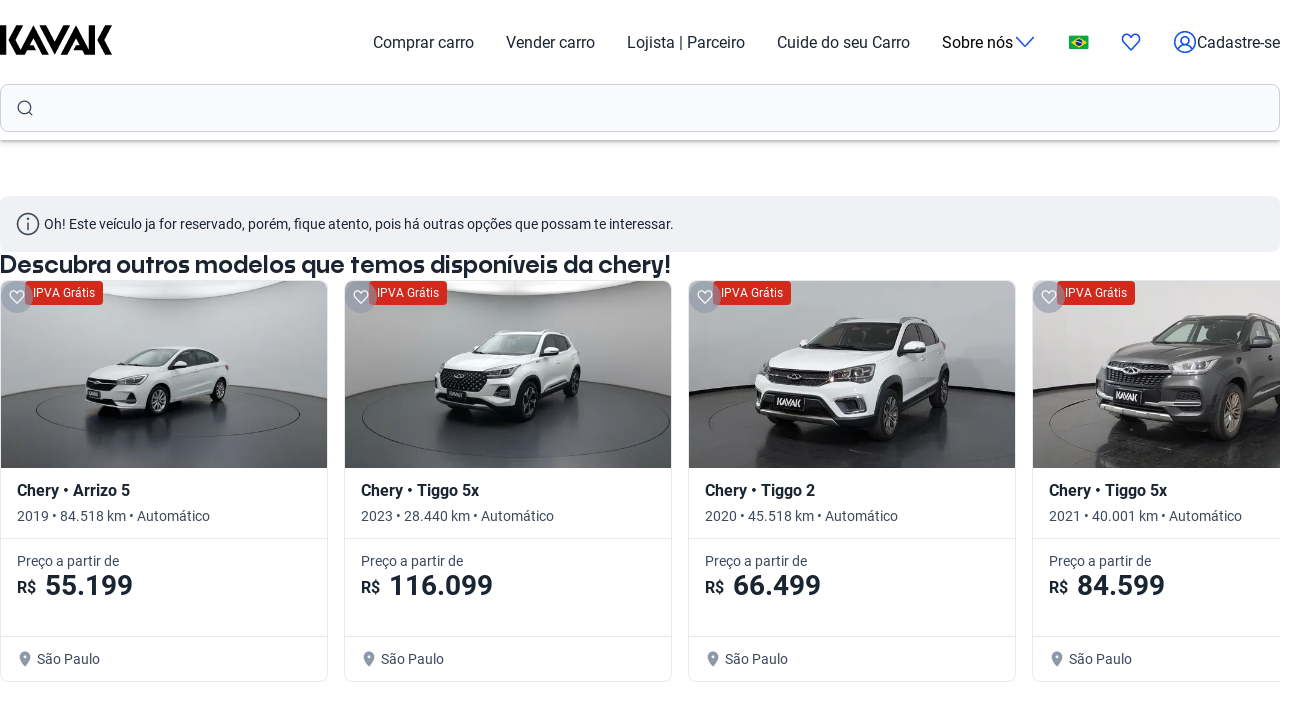

--- FILE ---
content_type: text/html; charset=utf-8
request_url: https://www.kavak.com/br/venda/chery-tiggo8-txs_dct-suv-2021?id=243394
body_size: 50549
content:
<!DOCTYPE html><html class="layout_html__cztFt __variable_baa5f6 __variable_038963" lang="pt-BR" dir="ltr"><head><meta charSet="utf-8"/><meta name="viewport" content="width=device-width, initial-scale=1"/><meta name="viewport" content="width=device-width, initial-scale=1.0, maximum-scale=1.0, minimum-scale=1.0, viewport-fit=cover"/><link rel="stylesheet" href="/vip-ui/_next/static/css/4dd0053058685719.css" data-precedence="next"/><link rel="stylesheet" href="/vip-ui/_next/static/css/9ce8cd50c23db51c.css" data-precedence="next"/><link rel="stylesheet" href="/vip-ui/_next/static/css/e763e3164617c61f.css" data-precedence="next"/><link rel="stylesheet" href="/vip-ui/_next/static/css/b23906d87cffa83e.css" data-precedence="next"/><link rel="stylesheet" href="/vip-ui/_next/static/css/c32f076b7836ef97.css" data-precedence="next"/><link rel="stylesheet" href="/vip-ui/_next/static/css/e271ebb7a6ec14de.css" data-precedence="next"/><link rel="stylesheet" href="/vip-ui/_next/static/css/d31f668b4b1cabf9.css" data-precedence="next"/><link rel="stylesheet" href="/vip-ui/_next/static/css/cacd58443c1f8157.css" data-precedence="next"/><link rel="stylesheet" href="/vip-ui/_next/static/css/2e5c7bb19a2dcc03.css" data-precedence="next"/><link rel="stylesheet" href="/vip-ui/_next/static/css/eece0441655e7ddb.css" data-precedence="next"/><link rel="stylesheet" href="/vip-ui/_next/static/css/4a215d59367a1641.css" data-precedence="next"/><link rel="preload" as="script" fetchPriority="low" href="/vip-ui/_next/static/chunks/webpack-82eda90d071e2bbd.js"/><script src="/vip-ui/_next/static/chunks/623-82eda90d071e2bbd.js" async=""></script><script src="/vip-ui/_next/static/chunks/main-app-82eda90d071e2bbd.js" async=""></script><script src="/vip-ui/_next/static/chunks/commons-82eda90d071e2bbd.js" async=""></script><script src="/vip-ui/_next/static/chunks/lodash-82eda90d071e2bbd.js" async=""></script><script src="/vip-ui/_next/static/chunks/object-hash-82eda90d071e2bbd.js" async=""></script><script src="/vip-ui/_next/static/chunks/sticky-82eda90d071e2bbd.js" async=""></script><script src="/vip-ui/_next/static/chunks/37-82eda90d071e2bbd.js" async=""></script><script src="/vip-ui/_next/static/chunks/83-82eda90d071e2bbd.js" async=""></script><script src="/vip-ui/_next/static/chunks/372-82eda90d071e2bbd.js" async=""></script><script src="/vip-ui/_next/static/chunks/745-82eda90d071e2bbd.js" async=""></script><script src="/vip-ui/_next/static/chunks/app/layout-82eda90d071e2bbd.js" async=""></script><script src="/vip-ui/_next/static/chunks/63-82eda90d071e2bbd.js" async=""></script><script src="/vip-ui/_next/static/chunks/app/%5Bsite%5D/%5B%5B...friendly-url%5D%5D/page-82eda90d071e2bbd.js" async=""></script><script src="/vip-ui/_next/static/chunks/app/error-82eda90d071e2bbd.js" async=""></script><link rel="preload" href="https://www.googletagmanager.com/gtm.js?id=GTM-NRGXLJ&amp;gtm_auth=iHJl4Cl38QnwIJdP32u7YA&amp;gtm_preview=env-1&amp;gtm_cookies_win=x" as="script"/><meta name="next-size-adjust" content=""/><link rel="preconnect" href="https://images.prd.kavak.io"/><link rel="dns-prefetch" href="https://images.prd.kavak.io"/><link rel="preconnect" href="https://static.kavak.services" crossorigin=""/><link rel="dns-prefetch" href="https://static.kavak.services"/><link rel="preconnect" href="https://www.google-analytics.com"/><link rel="dns-prefetch" href="https://www.google-analytics.com"/><link rel="preconnect" href="https://www.googletagmanager.com"/><link rel="dns-prefetch" href="https://www.googletagmanager.com"/><link rel="alternate" id="alternate-es-mx" href="https://www.kavak.com/mx" hrefLang="es-MX"/><link rel="alternate" id="alternate-tr-tr" href="https://www.carvak.com/tr" hrefLang="tr-TR"/><link rel="alternate" id="alternate-en-us" href="https://www.kavak.com/" hrefLang="en-US"/><link rel="alternate" id="alternate-en-ae" href="https://www.kavak.com/ae" hrefLang="en-AE"/><link rel="alternate" id="alternate-ar-ae" href="https://www.kavak.com/ae-ar" hrefLang="ar-AE"/><link rel="alternate" id="alternate-es-ar" href="https://www.kavak.com/ar" hrefLang="es-AR"/><link rel="alternate" id="alternate-pt-br" href="https://www.kavak.com/br" hrefLang="pt-BR"/><link rel="alternate" id="alternate-es-cl" href="https://www.kavak.com/cl" hrefLang="es-CL"/><link rel="alternate" id="alternate-es-co" href="https://www.kavak.com/co" hrefLang="es-CO"/><link rel="alternate" id="alternate-ar-om" href="https://www.kavak.com/om" hrefLang="ar-OM"/><link rel="alternate" id="alternate-en-om" href="https://www.kavak.com/om-en" hrefLang="en-OM"/><link rel="alternate" id="alternate-es-pe" href="https://www.kavak.com/pe" hrefLang="es-PE"/><link rel="alternate" id="alternate-ar-sa" href="https://www.kavak.com/sa" hrefLang="ar-SA"/><link rel="alternate" id="alternate-en-sa" href="https://www.kavak.com/sa-en" hrefLang="en-SA"/><title>Carros Chery Tiggo8 TXS DCT Suv 2021 usados | KAVAK Brasil</title><meta name="description" content="Dirija com estilo o Chery Tiggo8 TXS DCT 2021 Suv. Comprando um de nossos carros usados à venda. Certificados, inspecionados e com garantia Kavak."/><meta name="robots" content="index, follow"/><link rel="canonical" href="https://www.kavak.com/br/venda/chery-tiggo8-txs_dct-suv-2021"/><link rel="alternate" hrefLang="es-MX" href="https://www.kavak.com/mx"/><link rel="alternate" hrefLang="tr-TR" href="https://www.carvak.com/tr"/><link rel="alternate" hrefLang="en-US" href="https://www.kavak.com/"/><link rel="alternate" hrefLang="en-AE" href="https://www.kavak.com/ae"/><link rel="alternate" hrefLang="ar-AE" href="https://www.kavak.com/ae-ar"/><link rel="alternate" hrefLang="es-AR" href="https://www.kavak.com/ar"/><link rel="alternate" hrefLang="pt-BR" href="https://www.kavak.com/br"/><link rel="alternate" hrefLang="es-CL" href="https://www.kavak.com/cl"/><link rel="alternate" hrefLang="ar-OM" href="https://www.kavak.com/om"/><link rel="alternate" hrefLang="en-OM" href="https://www.kavak.com/om-en"/><link rel="alternate" hrefLang="ar-SA" href="https://www.kavak.com/sa"/><link rel="alternate" hrefLang="en-SA" href="https://www.kavak.com/sa-en"/><meta property="og:title" content="Carros Chery Tiggo8 TXS DCT Suv 2021 usados | KAVAK Brasil"/><meta property="og:description" content="Dirija com estilo o Chery Tiggo8 TXS DCT 2021 Suv. Comprando um de nossos carros usados à venda. Certificados, inspecionados e com garantia Kavak."/><meta property="og:url" content="https://www.kavak.com/br/venda/chery-tiggo8-txs_dct-suv-2021"/><meta property="og:site_name" content="Kavak"/><meta property="og:locale" content="pt-BR"/><meta property="og:image" content="https://images.prd.kavak.io/assets/images/vip/empty-state/suv.jpg"/><meta property="og:type" content="website"/><meta name="twitter:card" content="summary_large_image"/><meta name="twitter:site" content="Kavak"/><meta name="twitter:title" content="Carros Chery Tiggo8 TXS DCT Suv 2021 usados | KAVAK Brasil"/><meta name="twitter:description" content="Dirija com estilo o Chery Tiggo8 TXS DCT 2021 Suv. Comprando um de nossos carros usados à venda. Certificados, inspecionados e com garantia Kavak."/><meta name="twitter:image" content="https://images.prd.kavak.io/assets/images/vip/empty-state/suv.jpg"/><link rel="icon" href="/favicon.ico" type="image/x-icon" sizes="310x310"/><script src="/vip-ui/_next/static/chunks/polyfills-42372ed130431b0a.js" noModule=""></script></head><body class="layout_body__AOMdy"><div hidden=""><!--$--><!--/$--></div><input type="hidden" id="csrf-token" value=""/><div class="layout_globalContainer___AnFd  "><header class="header_header__SXpIL
      header_header__shadow-disabled__e7oWn"><div class="header_header__desktop__YFavS"><div data-testid="container" class="container_container__XqURP header__container__desktop header_header__container__desktop__U_gIH"><a href="https://www.kavak.com/br" class="header_header__logo__mB6q5" aria-label="Kavak"><svg viewBox="0 0 7774 2048" height="30" width="112"><path d="M7296.82.052L6752.798 1024l544.022 1023.948h477.424L7239.034 1024 7774.244.052zm-1130.746 0v1705.534L5275.298.052 4205.476 2047.954h470.514l599.916-1147.71 254.406 487.47h-254.406l-178.412 341.108h611.236l166.464 319.132h726.816V.052h-435.96zm-1767.734 0l-599.916 1147.71L3199.138.052h-470.514l1069.822 2047.902L4868.268.052H4398.39zm-2076.172 0l-892.04 1707.424L1072.7 1024 1607.91.052h-477.424L586.464 1024l544.022 1023.948h593.006l166.464-319.132h611.236l-178.412-341.108h-254.406l254.406-487.47 598.678 1147.71h470.514L2322.15.046zM-.244 2047.952h435.33V.05H-.244z"></path></svg></a><nav class="header_header__menu__701RD"><ul class="menu_header__menu-list__C2mGv"><li class="menu_header__menu-list-item__KZg_2"><a class="menu_header__menu-list-item-anchor__uo7QM" href="https://www.kavak.com/br/seminovos">Comprar carro</a></li><li class="menu_header__menu-list-item__KZg_2"><a class="menu_header__menu-list-item-anchor__uo7QM" href="https://www.kavak.com/br/vender-carro">Vender carro</a></li><li class="menu_header__menu-list-item__KZg_2"><a class="menu_header__menu-list-item-anchor__uo7QM" href="https://www.kavak.com/br/lp/para-empresas/">Lojista | Parceiro</a></li><li class="menu_header__menu-list-item__KZg_2"><a class="menu_header__menu-list-item-anchor__uo7QM" href="https://www.kavak.com/br/lp/servicoskavak/">Cuide do seu Carro</a></li><li class="menu_header__menu-list-item__KZg_2"><div class="menu_header__menu-list-item-with-submenu__2BkeT">Sobre nós<span style="width:24px;height:24px" class="uki-icon uki-icon__chevron-bottom icon_uki-icon__container__E5fSl"><svg class="flat-color menu_header__menu-list-item-chevron__k5ZpV  " width="24" height="24" style="transform:rotate(90deg)" xmlns="http://www.w3.org/2000/svg" viewBox="0 0 24 24" fill="none"><path fill-rule="evenodd" clip-rule="evenodd" d="M6.94714 3.24321C7.22703 2.93787 7.70146 2.91724 8.0068 3.19714L16.4037 10.8943C17.0522 11.4888 17.0522 12.5112 16.4037 13.1057L8.0068 20.8029C7.70146 21.0828 7.22703 21.0621 6.94714 20.7568C6.66724 20.4515 6.68787 19.977 6.99321 19.6971L15.3901 12L6.99321 4.30287C6.68787 4.02298 6.66724 3.54855 6.94714 3.24321Z" fill="black"></path></svg></span></div><ul class="submenu_header__submenu-list__VN_Pk "><li class="submenu_header__submenu-list-item___aa4Y"><a class="submenu_header__submenu-list-item-anchor__4RARs" href="https://www.kavak.com/br/locais">Onde estamos</a></li><li class="submenu_header__submenu-list-item___aa4Y"><a class="submenu_header__submenu-list-item-anchor__4RARs" href="https://www.kavak.com/br/guia-de-precos-de-carros">Guia de preços</a></li><li class="submenu_header__submenu-list-item___aa4Y"><a class="submenu_header__submenu-list-item-anchor__4RARs" href="https://www.kavak.com/br/blog">Blog</a></li></ul></li><li class="menu_header__menu-list-item__KZg_2"><a class="menu_header__menu-list-item-anchor__uo7QM" href="#" aria-label="Brasil"><svg height="15" width="20" viewBox="0 0 28 20" fill="none" xmlns="http://www.w3.org/2000/svg"><rect width="27.5" height="19.5" rx="1.75" fill="white"></rect><mask id="mask0_10785_4907" mask-type="alpha" maskUnits="userSpaceOnUse" x="0" y="0" width="27.5" height="19.5"><rect width="27.5" height="19.5" rx="2" fill="white"></rect></mask><g mask="url(#mask0_10785_4907)"><rect width="27.5" height="19.5" fill="#05AB41"></rect><path fill-rule="evenodd" clip-rule="evenodd" d="M3.53168 10.5597C3.12568 10.297 3.12568 9.703 3.53168 9.44029L13.6378 2.90102C13.8582 2.75841 14.1418 2.75841 14.3622 2.90102L24.4683 9.44029C24.8743 9.703 24.8743 10.297 24.4683 10.5597L14.3622 17.099C14.1418 17.2416 13.8582 17.2416 13.6378 17.099L3.53168 10.5597Z" fill="#FDD216"></path><path fill-rule="evenodd" clip-rule="evenodd" d="M14 14.6667C16.5773 14.6667 18.6667 12.5773 18.6667 9.99999C18.6667 7.42267 16.5773 5.33333 14 5.33333C11.4227 5.33333 9.33333 7.42267 9.33333 9.99999C9.33333 12.5773 11.4227 14.6667 14 14.6667Z" fill="#053087"></path><mask id="mask1_10785_4907" mask-type="alpha" maskUnits="userSpaceOnUse" x="9" y="5" width="10" height="10"><path fill-rule="evenodd" clip-rule="evenodd" d="M14 14.6667C16.5773 14.6667 18.6667 12.5773 18.6667 9.99999C18.6667 7.42267 16.5773 5.33333 14 5.33333C11.4227 5.33333 9.33333 7.42267 9.33333 9.99999C9.33333 12.5773 11.4227 14.6667 14 14.6667Z" fill="white"></path></mask><g mask="url(#mask1_10785_4907)"><path d="M8.77994 8.78025C9.51264 8.18692 11.877 8.74899 14.0841 9.33774C16.2911 9.92648 18.593 11.1605 19.1791 11.8843" stroke="white" stroke-width="1.33333" stroke-linecap="square"></path></g></g></svg></a><ul class="submenu_header__submenu-list__VN_Pk"><li class="submenu_header__submenu-list-item___aa4Y"><a class="submenu_header__submenu-list-item-anchor__4RARs" href="https://www.kavak.com/mx" aria-label="🇲🇽 México">🇲🇽 México</a></li><li class="submenu_header__submenu-list-item___aa4Y"><a class="submenu_header__submenu-list-item-anchor__4RARs" href="https://www.kavak.com/br" aria-label="🇧🇷 Brasil">🇧🇷 Brasil</a></li><li class="submenu_header__submenu-list-item___aa4Y"><a class="submenu_header__submenu-list-item-anchor__4RARs" href="https://www.kavak.com/ar" aria-label="🇦🇷 Argentina">🇦🇷 Argentina</a></li><li class="submenu_header__submenu-list-item___aa4Y"><a class="submenu_header__submenu-list-item-anchor__4RARs" href="https://www.carvak.com/tr" aria-label="🇹🇷 Turkey">🇹🇷 Turkey</a></li><li class="submenu_header__submenu-list-item___aa4Y"><a class="submenu_header__submenu-list-item-anchor__4RARs" href="https://www.kavak.com/cl" aria-label="🇨🇱 Chile">🇨🇱 Chile</a></li><li class="submenu_header__submenu-list-item___aa4Y"><a class="submenu_header__submenu-list-item-anchor__4RARs" href="https://www.kavak.com/ae" aria-label="🇦🇪 UAE">🇦🇪 UAE</a></li><li class="submenu_header__submenu-list-item___aa4Y"><a class="submenu_header__submenu-list-item-anchor__4RARs" href="https://www.kavak.com/om-en" aria-label="🇴🇲 Oman">🇴🇲 Oman</a></li></ul></li><li class="menu_header__menu-list-item-favorite__7xp0U" id="favorite-desktop"><a class="menu_header__menu-list-item-anchor__uo7QM" href="https://www.kavak.com/br/favoritos"><span style="width:20px;height:20px" class="uki-icon uki-icon__heart icon_uki-icon__container__E5fSl"><svg class="flat-color" version="1.1" xmlns="http://www.w3.org/2000/svg" width="20" height="20" fill="black" viewBox="0 0 1024 1024"><path d="M209.26 174.644c-28.301 17.173-52.304 42.595-69.153 73.983-16.971 31.619-25.923 67.908-25.68 104.99l0.003 0.289c-0.021 30.257 6.015 60.061 17.589 87.291 11.571 27.227 28.331 51.086 48.905 70.053 0.737 0.678 1.447 1.383 2.131 2.115l328.756 352.591 329.156-352.608c0.678-0.726 1.383-1.427 2.115-2.099 20.568-18.967 37.329-42.826 48.902-70.053 11.573-27.232 17.611-57.034 17.589-87.291v-0.289c0.243-37.082-8.705-73.371-25.679-104.99-16.847-31.384-40.845-56.803-69.14-73.976-36.859-20.255-78.705-25.543-118.435-15.289-40.033 10.333-76.234 36.043-101.632 73.579-0.593 0.88-1.225 1.736-1.887 2.564l-49.76 62.167c-7.555 9.441-18.993 14.928-31.086 14.912s-23.52-5.533-31.053-14.992l-49.76-62.484c-0.631-0.793-1.23-1.61-1.796-2.448-25.431-37.488-61.646-63.145-101.675-73.431-39.731-10.209-81.567-4.879-118.405 15.411zM170.030 105.475c54.491-30.295 117.445-38.666 177.425-23.254 59.399 15.264 111.163 52.613 146.795 104.503l17.828 22.385 17.685-22.092c35.58-51.918 87.308-89.316 146.68-104.644 59.981-15.483 122.967-7.171 177.499 23.085 0.402 0.225 0.806 0.458 1.204 0.697 41.391 24.898 75.401 61.259 98.805 104.867 23.378 43.554 35.438 92.932 35.135 142.971 0.012 40.754-8.122 81.117-23.923 118.305-15.618 36.748-38.421 69.659-67.053 96.357l-332.565 356.265c-6.546 7.353-14.552 13.427-23.657 17.695-9.378 4.389-19.619 6.716-30.082 6.716-10.458 0-20.705-2.327-30.079-6.716-9.113-4.268-17.123-10.347-23.669-17.705l-332.177-356.26c-28.627-26.701-51.427-59.603-67.042-96.351-15.804-37.187-23.932-77.551-23.923-118.307-0.303-50.037 11.756-99.418 35.133-142.969 23.408-43.61 57.419-79.969 98.809-104.867 0.388-0.233 0.779-0.459 1.177-0.681z"></path></svg></span></a></li><li class="menu_header__menu-list-item-register__OrIKn"><a class="menu_header__menu-list-item-anchor__uo7QM submenu_header__submenu-list-item-register-anchor__6Ol2p" href="https://www.kavak.com/br/pt-minha-conta"><span style="width:24px;height:24px" class="uki-icon uki-icon__circle-user icon_uki-icon__container__E5fSl"><svg class="flat-color" version="1.1" xmlns="http://www.w3.org/2000/svg" width="24" height="24" fill="black" viewBox="0 0 1024 1024"><path d="M512 107.428c-223.439 0-404.572 181.133-404.572 404.572 0 97.321 34.366 186.62 91.62 256.417 41.175-71.228 106.969-126.87 185.938-156.062-45.911-37.082-75.271-93.834-75.271-157.445 0-111.718 90.566-202.286 202.285-202.286s202.285 90.566 202.285 202.286c0 63.613-29.362 120.37-75.277 157.449 78.972 29.191 144.764 84.834 185.938 156.062 57.26-69.798 91.626-159.094 91.626-256.422 0-223.439-181.131-404.572-404.572-404.572zM775.538 818.97c-46.826-95.417-147.007-161.775-263.542-161.775-116.531 0-216.713 66.359-263.538 161.77 70.797 60.839 162.875 97.606 263.542 97.606 100.662 0 192.742-36.767 263.538-97.601zM40 512c0-260.679 211.321-472 472-472s472 211.321 472 472c0 260.679-211.321 472-472 472s-472-211.321-472-472zM512 320.051c-74.482 0-134.857 60.379-134.857 134.858s60.377 134.857 134.857 134.857 134.857-60.381 134.857-134.857c0-74.481-60.377-134.858-134.857-134.858z"></path></svg></span>Cadastre-se</a></li></ul></nav></div><div class="sticky-outer-wrapper header_header__extension-sticky__LoDMd"><div class="sticky-inner-wrapper" style="position:relative;top:0px"><div class="header_extension-wrapper__QTXZz"><div data-testid="container" class="container_container__XqURP"><div style="padding-block-end:8px"><div class="search-bar-entry-point_container__d81vo" style="background-color:#f9fafb;border:1px solid #cacfd8;border-radius:0.5rem;font-size:1rem" data-testid="catalog-search-entry-point"><div class="search-bar-entry-point_iconWrapper__UoqrV"><span style="width:16px;height:16px" class="uki-icon uki-icon__magnifying-glass icon_uki-icon__container__E5fSl"><svg class="flat-color" version="1.1" xmlns="http://www.w3.org/2000/svg" width="16" height="16" fill="#3E4A5B" viewBox="0 0 1024 1024"><path d="M114.239 474.82c0-200.096 162.21-362.307 362.307-362.307s362.307 162.21 362.307 362.307c0 200.095-162.212 362.307-362.307 362.307s-362.307-162.212-362.307-362.307zM476.546 32.001c-244.562 0-442.819 198.257-442.819 442.819 0 244.56 198.257 442.819 442.819 442.819 106.905 0 204.964-37.883 281.483-100.958l163.526 163.526c15.721 15.721 41.205 15.721 56.927 0s15.721-41.211 0-56.933l-163.215-163.215c64.958-77.051 104.098-176.575 104.098-285.24 0-244.562-198.259-442.819-442.819-442.819z"></path></svg></span></div><div class="placeholders_placeholderContainer__zUKC2 "></div><input type="text" class="search-bar-entry-point_input__A4hDN" readOnly="" data-testid="catalog-search-entry-point-input" value=""/></div></div></div></div></div></div></div><div class="header_header__mobile__KOs3p"><div data-testid="container" class="container_container__XqURP header_header__container__mobile__Bg7B5"><a href="https://www.kavak.com/br" class="header_header__logo__mobile__ffhZn" aria-label="Kavak"><svg viewBox="0 0 7774 2048" height="20" width="76"><path d="M7296.82.052L6752.798 1024l544.022 1023.948h477.424L7239.034 1024 7774.244.052zm-1130.746 0v1705.534L5275.298.052 4205.476 2047.954h470.514l599.916-1147.71 254.406 487.47h-254.406l-178.412 341.108h611.236l166.464 319.132h726.816V.052h-435.96zm-1767.734 0l-599.916 1147.71L3199.138.052h-470.514l1069.822 2047.902L4868.268.052H4398.39zm-2076.172 0l-892.04 1707.424L1072.7 1024 1607.91.052h-477.424L586.464 1024l544.022 1023.948h593.006l166.464-319.132h611.236l-178.412-341.108h-254.406l254.406-487.47 598.678 1147.71h470.514L2322.15.046zM-.244 2047.952h435.33V.05H-.244z"></path></svg></a><div class="wrapper "><a id="favorite-mobile" href="https://www.kavak.com/br/favoritos" class="heart-button"><span style="width:20px;height:20px" class="uki-icon uki-icon__heart icon_uki-icon__container__E5fSl"><svg class="flat-color" version="1.1" xmlns="http://www.w3.org/2000/svg" width="20" height="20" fill="black" viewBox="0 0 1024 1024"><path d="M209.26 174.644c-28.301 17.173-52.304 42.595-69.153 73.983-16.971 31.619-25.923 67.908-25.68 104.99l0.003 0.289c-0.021 30.257 6.015 60.061 17.589 87.291 11.571 27.227 28.331 51.086 48.905 70.053 0.737 0.678 1.447 1.383 2.131 2.115l328.756 352.591 329.156-352.608c0.678-0.726 1.383-1.427 2.115-2.099 20.568-18.967 37.329-42.826 48.902-70.053 11.573-27.232 17.611-57.034 17.589-87.291v-0.289c0.243-37.082-8.705-73.371-25.679-104.99-16.847-31.384-40.845-56.803-69.14-73.976-36.859-20.255-78.705-25.543-118.435-15.289-40.033 10.333-76.234 36.043-101.632 73.579-0.593 0.88-1.225 1.736-1.887 2.564l-49.76 62.167c-7.555 9.441-18.993 14.928-31.086 14.912s-23.52-5.533-31.053-14.992l-49.76-62.484c-0.631-0.793-1.23-1.61-1.796-2.448-25.431-37.488-61.646-63.145-101.675-73.431-39.731-10.209-81.567-4.879-118.405 15.411zM170.030 105.475c54.491-30.295 117.445-38.666 177.425-23.254 59.399 15.264 111.163 52.613 146.795 104.503l17.828 22.385 17.685-22.092c35.58-51.918 87.308-89.316 146.68-104.644 59.981-15.483 122.967-7.171 177.499 23.085 0.402 0.225 0.806 0.458 1.204 0.697 41.391 24.898 75.401 61.259 98.805 104.867 23.378 43.554 35.438 92.932 35.135 142.971 0.012 40.754-8.122 81.117-23.923 118.305-15.618 36.748-38.421 69.659-67.053 96.357l-332.565 356.265c-6.546 7.353-14.552 13.427-23.657 17.695-9.378 4.389-19.619 6.716-30.082 6.716-10.458 0-20.705-2.327-30.079-6.716-9.113-4.268-17.123-10.347-23.669-17.705l-332.177-356.26c-28.627-26.701-51.427-59.603-67.042-96.351-15.804-37.187-23.932-77.551-23.923-118.307-0.303-50.037 11.756-99.418 35.133-142.969 23.408-43.61 57.419-79.969 98.809-104.867 0.388-0.233 0.779-0.459 1.177-0.681z"></path></svg></span></a><nav class="nav-menu-mobile"><input type="checkbox" id="menu" class="m-menu__checkbox" name="menu"/><label class="m-menu__toggle" for="menu"><svg width="28" height="28" viewBox="0 0 24 24" fill="none" stroke="#000" stroke-width="2" stroke-linecap="butt"><line x1="3" y1="12" x2="21" y2="12"></line><line x1="3" y1="6" x2="21" y2="6"></line><line x1="3" y1="18" x2="21" y2="18"></line></svg></label></nav></div></div><div class="header_extension-wrapper__QTXZz"><div data-testid="container" class="container_container__XqURP"><div style="padding-block-end:8px"><div class="search-bar-entry-point_container__d81vo" style="background-color:#f9fafb;border:1px solid #cacfd8;border-radius:0.5rem;font-size:1rem" data-testid="catalog-search-entry-point"><div class="search-bar-entry-point_iconWrapper__UoqrV"><span style="width:16px;height:16px" class="uki-icon uki-icon__magnifying-glass icon_uki-icon__container__E5fSl"><svg class="flat-color" version="1.1" xmlns="http://www.w3.org/2000/svg" width="16" height="16" fill="#3E4A5B" viewBox="0 0 1024 1024"><path d="M114.239 474.82c0-200.096 162.21-362.307 362.307-362.307s362.307 162.21 362.307 362.307c0 200.095-162.212 362.307-362.307 362.307s-362.307-162.212-362.307-362.307zM476.546 32.001c-244.562 0-442.819 198.257-442.819 442.819 0 244.56 198.257 442.819 442.819 442.819 106.905 0 204.964-37.883 281.483-100.958l163.526 163.526c15.721 15.721 41.205 15.721 56.927 0s15.721-41.211 0-56.933l-163.215-163.215c64.958-77.051 104.098-176.575 104.098-285.24 0-244.562-198.259-442.819-442.819-442.819z"></path></svg></span></div><div class="placeholders_placeholderContainer__zUKC2 "></div><input type="text" class="search-bar-entry-point_input__A4hDN" readOnly="" data-testid="catalog-search-entry-point-input" value=""/></div></div></div></div></div></header><main class="main_main__xM2LL    undefined"><script id="vip-snippet" type="application/ld+json">{"@graph":[{"@id":"https://www.kavak.com/br/#organization","url":"https://www.kavak.com/br","logo":{"@id":"https://www.kavak.com/br/#logo","url":"https://minerva-web.kavak.services/assets/kavak_white.png","@type":"ImageObject","width":227,"height":144,"caption":"Kavak","inLanguage":"pt-BR"},"name":"Kavak.com","@type":"Organization","image":{"@id":"https://www.kavak.com/br/#logo"},"sameAs":["https://www.facebook.com/kavakbr/","https://www.instagram.com/kavak.br/","https://www.youtube.com/@kavakbrasil/","https://www.linkedin.com/company/kavakcom","https://www.tiktok.com/@kavakbr/"]},{"@id":"https://www.kavak.com/br/#website","url":"https://www.kavak.com/br/","name":"Compra e Venda de Carros Seminovos e Usados | Revendedoras de carros 🥇","@type":"WebSite","publisher":{"@id":"https://www.kavak.com/br/#organization"},"inLanguage":"pt-BR","description":"Site de Venda de Carros. ✅ 7 dias de devolução. Revendedoras de Carros Usados. Venda seu Carro hoje. ✅ Inspeção Gratuita","potentialAction":[{"@type":"SearchAction","target":"https://www.kavak.com/br/seminuevos/?keyword={search_term_string}","query-input":"required name=search_term_string"}]},{"@context":"https://schema.org/","@type":"Car","name":"Chery Tiggo8 TXS DCT Suv 2021","url":"https://www.kavak.com/br/venda/chery-tiggo8-txs_dct-suv-2021","model":"tiggo8","keywords":"chery,tiggo8,2021,txs dct,suv,usado,seminovo,carro,kavak","vehicleConfiguration":"txs dct","vehicleModelDate":"2021","bodyType":"suv","image":["https://images.prd.kavak.io/assets/images/vip/empty-state/suv.jpg"],"itemCondition":"https://schema.org/UsedCondition","brand":{"@type":"Brand","name":"chery","url":"https://www.kavak.com/br/seminovos/chery"},"numberOfAxles":2,"driveWheelConfiguration":"https://schema.org/FrontWheelDriveConfiguration","vehicleEngine":{"@type":"EngineSpecification","name":"Motor txs dct"}},{"@context":"https://schema.org","@type":"BreadcrumbList","itemListElement":[{"@type":"ListItem","position":1,"item":{"@id":"https://www.kavak.com/br/seminovos","name":"CARROS SEMINOVOS"}},{"@type":"ListItem","position":2,"item":{"@id":"https://www.kavak.com/br/seminovos/chery","name":"CHERY"}},{"@type":"ListItem","position":3,"item":{"@id":"https://www.kavak.com/br/seminovos/chery/tiggo8","name":"TIGGO8"}},{"@type":"ListItem","position":4,"item":{"@id":"https://www.kavak.com/br/seminovos/chery/tiggo8/2021","name":"2021"}},{"@type":"ListItem","position":5,"item":{"@id":"https://www.kavak.com/br/venda/chery-tiggo8-txs_dct-suv-2021","name":"TXS DCT"}}]}],"@context":"https://schema.org"}</script><div class="desktop_vip__white__kv_UN"><section data-testid="container" class="container_container__XqURP desktop_vip__4PT3r"><div><div class="banners_banners__item__tTdEL"><div class="uki-banner banner_container__Xn9Vd  banner_grey__8A0yt"><div class="banner_icon__rBA9p"><span style="width:24px;height:24px" class="uki-icon uki-icon__circle-info icon_uki-icon__container__E5fSl"><!--$?--><template id="B:0"></template><!--/$--></span></div><div class="banner_content___lDvx">Oh! Este veículo ja for reservado, porém, fique atento, pois há outras opções que possam te interessar.</div></div></div></div><section><div class="lateral-navigation_lateral-navigation__d0tqe"><h2 class="lateral-navigation_lateral-navigation__heading__HI9T4">Descubra outros modelos que temos disponíveis da chery!</h2><div class="lateral-navigation_carousel__ayc22"><div class="keen-slider lateral-navigation_carousel__slider__d93MS"><div class="keen-slider__slide lateral-navigation_carousel__slide__koxPP lateral-navigation_skeleton__QuxFY"><a href="https://www.kavak.com/br/venda/chery-arrizo_5-15t_rx_auto-sedan-2019" class="card-product_cardProduct__3qZCJ " data-testid="card-product-482446"><div class="card-product_cardProduct__imageContainer__nn_0a"><img draggable="false" alt="Chery • Arrizo 5" loading="lazy" decoding="async" data-nimg="fill" style="position:absolute;height:100%;width:100%;left:0;top:0;right:0;bottom:0;object-fit:cover;color:transparent;border-top-left-radius:7px;border-top-right-radius:7px" src="https://images.prd.kavak.io/eyJidWNrZXQiOiJrYXZhay1pbWFnZXMiLCJrZXkiOiJpbWFnZXMvNDgyNDQ2L0VYVEVSSU9SLWZyb250U2lkZVBpbG90TmVhci0xNzY5NDYxMTQxMTE3LmpwZWciLCJlZGl0cyI6eyJyZXNpemUiOnsid2lkdGgiOjU0MCwiaGVpZ2h0IjozMTB9fX0="/><div class="card-product_cardProduct__badgesContainer__V35qk"><div class="uki-badge badge_container__ncGWu badge_filledred__rsOCi badge_inline-start__AWtoi badge_inline-end___Ar4U  card-product_cardProduct__badge__jsZlJ"><div class="badge_content___ZHbD">IPVA Grátis</div></div></div></div><div class="card-product_cardProduct__content__mbSXd"><div class="card-product_cardProduct__header___I0lf"><h3 class="card-product_cardProduct__title__RR0CK">Chery • Arrizo 5</h3><p class="card-product_cardProduct__subtitle__hbN2a">2019 • 84.518 km • Automático</p></div><div class="card-product_cardProduct__priceContainer__3T0tb"><span class="card-product_cardProduct__priceSection__2GKb8">Preço a partir de</span><div class="card-product_cardProduct__priceMainContainer__ex_hf"><div class="uki-amount amount_uki-amount__BDtqH amount_uki-amount__BDtqH amount_uki-amount__large__SePZX"><span class="amount_uki-amount__large__symbol__LSPq1">R$</span><span class="amount_uki-amount__large__price__2NvVx"> 55.199</span></div></div><span class="card-product_cardProduct__priceSection__2GKb8"></span></div><div class="card-product_cardProduct__footer__MQKa_ "><span class="card-product_cardProduct__footerIcon___7Vb0"><span style="width:16px;height:16px" class="uki-icon uki-icon__location-dot-filled icon_uki-icon__container__E5fSl"><!--$?--><template id="B:1"></template><!--/$--></span></span><span class="card-product_cardProduct__footerInfo__HrxVa">São Paulo</span></div></div><button type="button" class="heart-button_heartButton__xD1jv heart-button_heartButton__unchecked____oCX" aria-label="Add to favorites" aria-pressed="false"><span style="width:16px;height:16px" class="uki-icon uki-icon__heart icon_uki-icon__container__E5fSl"><!--$?--><template id="B:2"></template><!--/$--></span></button></a></div><div class="keen-slider__slide lateral-navigation_carousel__slide__koxPP lateral-navigation_skeleton__QuxFY"><a href="https://www.kavak.com/br/venda/chery-tiggo_5x-15_t_pro_hybrid_cvt-suv-2023" class="card-product_cardProduct__3qZCJ " data-testid="card-product-481030"><div class="card-product_cardProduct__imageContainer__nn_0a"><img draggable="false" alt="Chery • Tiggo 5x" loading="lazy" decoding="async" data-nimg="fill" style="position:absolute;height:100%;width:100%;left:0;top:0;right:0;bottom:0;object-fit:cover;color:transparent;border-top-left-radius:7px;border-top-right-radius:7px" src="https://images.prd.kavak.io/eyJidWNrZXQiOiJrYXZhay1pbWFnZXMiLCJrZXkiOiJpbWFnZXMvNDgxMDMwL0VYVEVSSU9SLWZyb250U2lkZVBpbG90TmVhci0xNzY5MDA4NTEyMTY0LmpwZWciLCJlZGl0cyI6eyJyZXNpemUiOnsid2lkdGgiOjU0MCwiaGVpZ2h0IjozMTB9fX0="/><div class="card-product_cardProduct__badgesContainer__V35qk"><div class="uki-badge badge_container__ncGWu badge_filledred__rsOCi badge_inline-start__AWtoi badge_inline-end___Ar4U  card-product_cardProduct__badge__jsZlJ"><div class="badge_content___ZHbD">IPVA Grátis</div></div></div></div><div class="card-product_cardProduct__content__mbSXd"><div class="card-product_cardProduct__header___I0lf"><h3 class="card-product_cardProduct__title__RR0CK">Chery • Tiggo 5x</h3><p class="card-product_cardProduct__subtitle__hbN2a">2023 • 28.440 km • Automático</p></div><div class="card-product_cardProduct__priceContainer__3T0tb"><span class="card-product_cardProduct__priceSection__2GKb8">Preço a partir de</span><div class="card-product_cardProduct__priceMainContainer__ex_hf"><div class="uki-amount amount_uki-amount__BDtqH amount_uki-amount__BDtqH amount_uki-amount__large__SePZX"><span class="amount_uki-amount__large__symbol__LSPq1">R$</span><span class="amount_uki-amount__large__price__2NvVx"> 116.099</span></div></div><span class="card-product_cardProduct__priceSection__2GKb8"></span></div><div class="card-product_cardProduct__footer__MQKa_ "><span class="card-product_cardProduct__footerIcon___7Vb0"><span style="width:16px;height:16px" class="uki-icon uki-icon__location-dot-filled icon_uki-icon__container__E5fSl"><!--$?--><template id="B:3"></template><!--/$--></span></span><span class="card-product_cardProduct__footerInfo__HrxVa">São Paulo</span></div></div><button type="button" class="heart-button_heartButton__xD1jv heart-button_heartButton__unchecked____oCX" aria-label="Add to favorites" aria-pressed="false"><span style="width:16px;height:16px" class="uki-icon uki-icon__heart icon_uki-icon__container__E5fSl"><!--$?--><template id="B:4"></template><!--/$--></span></button></a></div><div class="keen-slider__slide lateral-navigation_carousel__slide__koxPP lateral-navigation_skeleton__QuxFY"><a href="https://www.kavak.com/br/venda/chery-tiggo_2-15_look_auto-suv-2020" class="card-product_cardProduct__3qZCJ " data-testid="card-product-479383"><div class="card-product_cardProduct__imageContainer__nn_0a"><img draggable="false" alt="Chery • Tiggo 2" loading="lazy" decoding="async" data-nimg="fill" style="position:absolute;height:100%;width:100%;left:0;top:0;right:0;bottom:0;object-fit:cover;color:transparent;border-top-left-radius:7px;border-top-right-radius:7px" src="https://images.prd.kavak.io/eyJidWNrZXQiOiJrYXZhay1pbWFnZXMiLCJrZXkiOiJpbWFnZXMvNDc5MzgzL0VYVEVSSU9SLWZyb250U2lkZVBpbG90TmVhci0xNzY4NDgxMzIyNTQyLmpwZWciLCJlZGl0cyI6eyJyZXNpemUiOnsid2lkdGgiOjU0MCwiaGVpZ2h0IjozMTB9fX0="/><div class="card-product_cardProduct__badgesContainer__V35qk"><div class="uki-badge badge_container__ncGWu badge_filledred__rsOCi badge_inline-start__AWtoi badge_inline-end___Ar4U  card-product_cardProduct__badge__jsZlJ"><div class="badge_content___ZHbD">IPVA Grátis</div></div></div></div><div class="card-product_cardProduct__content__mbSXd"><div class="card-product_cardProduct__header___I0lf"><h3 class="card-product_cardProduct__title__RR0CK">Chery • Tiggo 2</h3><p class="card-product_cardProduct__subtitle__hbN2a">2020 • 45.518 km • Automático</p></div><div class="card-product_cardProduct__priceContainer__3T0tb"><span class="card-product_cardProduct__priceSection__2GKb8">Preço a partir de</span><div class="card-product_cardProduct__priceMainContainer__ex_hf"><div class="uki-amount amount_uki-amount__BDtqH amount_uki-amount__BDtqH amount_uki-amount__large__SePZX"><span class="amount_uki-amount__large__symbol__LSPq1">R$</span><span class="amount_uki-amount__large__price__2NvVx"> 66.499</span></div></div><span class="card-product_cardProduct__priceSection__2GKb8"></span></div><div class="card-product_cardProduct__footer__MQKa_ "><span class="card-product_cardProduct__footerIcon___7Vb0"><span style="width:16px;height:16px" class="uki-icon uki-icon__location-dot-filled icon_uki-icon__container__E5fSl"><!--$?--><template id="B:5"></template><!--/$--></span></span><span class="card-product_cardProduct__footerInfo__HrxVa">São Paulo</span></div></div><button type="button" class="heart-button_heartButton__xD1jv heart-button_heartButton__unchecked____oCX" aria-label="Add to favorites" aria-pressed="false"><span style="width:16px;height:16px" class="uki-icon uki-icon__heart icon_uki-icon__container__E5fSl"><!--$?--><template id="B:6"></template><!--/$--></span></button></a></div><div class="keen-slider__slide lateral-navigation_carousel__slide__koxPP lateral-navigation_skeleton__QuxFY"><a href="https://www.kavak.com/br/venda/chery-tiggo_5x-15_t_dct-suv-2021" class="card-product_cardProduct__3qZCJ " data-testid="card-product-478718"><div class="card-product_cardProduct__imageContainer__nn_0a"><img draggable="false" alt="Chery • Tiggo 5x" loading="lazy" decoding="async" data-nimg="fill" style="position:absolute;height:100%;width:100%;left:0;top:0;right:0;bottom:0;object-fit:cover;color:transparent;border-top-left-radius:7px;border-top-right-radius:7px" src="https://images.prd.kavak.io/eyJidWNrZXQiOiJrYXZhay1pbWFnZXMiLCJrZXkiOiJpbWFnZXMvNDc4NzE4L0VYVEVSSU9SLWZyb250U2lkZVBpbG90TmVhci0xNzY4MjQ2MDkxNzI1LmpwZWciLCJlZGl0cyI6eyJyZXNpemUiOnsid2lkdGgiOjU0MCwiaGVpZ2h0IjozMTB9fX0="/><div class="card-product_cardProduct__badgesContainer__V35qk"><div class="uki-badge badge_container__ncGWu badge_filledred__rsOCi badge_inline-start__AWtoi badge_inline-end___Ar4U  card-product_cardProduct__badge__jsZlJ"><div class="badge_content___ZHbD">IPVA Grátis</div></div></div></div><div class="card-product_cardProduct__content__mbSXd"><div class="card-product_cardProduct__header___I0lf"><h3 class="card-product_cardProduct__title__RR0CK">Chery • Tiggo 5x</h3><p class="card-product_cardProduct__subtitle__hbN2a">2021 • 40.001 km • Automático</p></div><div class="card-product_cardProduct__priceContainer__3T0tb"><span class="card-product_cardProduct__priceSection__2GKb8">Preço a partir de</span><div class="card-product_cardProduct__priceMainContainer__ex_hf"><div class="uki-amount amount_uki-amount__BDtqH amount_uki-amount__BDtqH amount_uki-amount__large__SePZX"><span class="amount_uki-amount__large__symbol__LSPq1">R$</span><span class="amount_uki-amount__large__price__2NvVx"> 84.599</span></div></div><span class="card-product_cardProduct__priceSection__2GKb8"></span></div><div class="card-product_cardProduct__footer__MQKa_ "><span class="card-product_cardProduct__footerIcon___7Vb0"><span style="width:16px;height:16px" class="uki-icon uki-icon__location-dot-filled icon_uki-icon__container__E5fSl"><!--$?--><template id="B:7"></template><!--/$--></span></span><span class="card-product_cardProduct__footerInfo__HrxVa">São Paulo</span></div></div><button type="button" class="heart-button_heartButton__xD1jv heart-button_heartButton__unchecked____oCX" aria-label="Add to favorites" aria-pressed="false"><span style="width:16px;height:16px" class="uki-icon uki-icon__heart icon_uki-icon__container__E5fSl"><!--$?--><template id="B:8"></template><!--/$--></span></button></a></div><div class="keen-slider__slide lateral-navigation_carousel__slide__koxPP lateral-navigation_skeleton__QuxFY"><a href="https://www.kavak.com/br/venda/chery-tiggo_2-15_look-suv-2020" class="card-product_cardProduct__3qZCJ " data-testid="card-product-478348"><div class="card-product_cardProduct__imageContainer__nn_0a"><img draggable="false" alt="Chery • Tiggo 2" loading="lazy" decoding="async" data-nimg="fill" style="position:absolute;height:100%;width:100%;left:0;top:0;right:0;bottom:0;object-fit:cover;color:transparent;border-top-left-radius:7px;border-top-right-radius:7px" src="https://images.prd.kavak.io/eyJidWNrZXQiOiJrYXZhay1pbWFnZXMiLCJrZXkiOiJpbWFnZXMvNDc4MzQ4L0VYVEVSSU9SLWZyb250U2lkZVBpbG90TmVhci0xNzY4MDUxNTE3NTU0LmpwZWciLCJlZGl0cyI6eyJyZXNpemUiOnsid2lkdGgiOjU0MCwiaGVpZ2h0IjozMTB9fX0="/><div class="card-product_cardProduct__badgesContainer__V35qk"><div class="uki-badge badge_container__ncGWu badge_filledred__rsOCi badge_inline-start__AWtoi badge_inline-end___Ar4U  card-product_cardProduct__badge__jsZlJ"><div class="badge_content___ZHbD">IPVA Grátis</div></div></div></div><div class="card-product_cardProduct__content__mbSXd"><div class="card-product_cardProduct__header___I0lf"><h3 class="card-product_cardProduct__title__RR0CK">Chery • Tiggo 2</h3><p class="card-product_cardProduct__subtitle__hbN2a">2020 • 64.665 km • Manual</p></div><div class="card-product_cardProduct__priceContainer__3T0tb"><span class="card-product_cardProduct__priceSection__2GKb8">Preço a partir de</span><div class="card-product_cardProduct__priceMainContainer__ex_hf"><div class="uki-amount amount_uki-amount__BDtqH amount_uki-amount__BDtqH amount_uki-amount__large__SePZX"><span class="amount_uki-amount__large__symbol__LSPq1">R$</span><span class="amount_uki-amount__large__price__2NvVx"> 59.099</span></div></div><span class="card-product_cardProduct__priceSection__2GKb8"></span></div><div class="card-product_cardProduct__footer__MQKa_ "><span class="card-product_cardProduct__footerIcon___7Vb0"><span style="width:16px;height:16px" class="uki-icon uki-icon__location-dot-filled icon_uki-icon__container__E5fSl"><!--$?--><template id="B:9"></template><!--/$--></span></span><span class="card-product_cardProduct__footerInfo__HrxVa">São Paulo</span></div></div><button type="button" class="heart-button_heartButton__xD1jv heart-button_heartButton__unchecked____oCX" aria-label="Add to favorites" aria-pressed="false"><span style="width:16px;height:16px" class="uki-icon uki-icon__heart icon_uki-icon__container__E5fSl"><!--$?--><template id="B:a"></template><!--/$--></span></button></a></div><div class="keen-slider__slide lateral-navigation_carousel__slide__koxPP lateral-navigation_skeleton__QuxFY"><a href="https://www.kavak.com/br/venda/chery-tiggo_5x-15_t_pro_hybrid_cvt-suv-2023" class="card-product_cardProduct__3qZCJ " data-testid="card-product-470887"><div class="card-product_cardProduct__imageContainer__nn_0a"><img draggable="false" alt="Chery • Tiggo 5x" loading="lazy" decoding="async" data-nimg="fill" style="position:absolute;height:100%;width:100%;left:0;top:0;right:0;bottom:0;object-fit:cover;color:transparent;border-top-left-radius:7px;border-top-right-radius:7px" src="https://images.prd.kavak.io/eyJidWNrZXQiOiJrYXZhay1pbWFnZXMiLCJrZXkiOiJpbWFnZXMvNDcwODg3L0VYVEVSSU9SLWZyb250U2lkZVBpbG90TmVhci0xNzY0OTQ0NDQxOTczLmpwZWciLCJlZGl0cyI6eyJyZXNpemUiOnsid2lkdGgiOjU0MCwiaGVpZ2h0IjozMTB9fX0="/></div><div class="card-product_cardProduct__content__mbSXd"><div class="card-product_cardProduct__header___I0lf"><h3 class="card-product_cardProduct__title__RR0CK">Chery • Tiggo 5x</h3><p class="card-product_cardProduct__subtitle__hbN2a">2023 • 10.125 km • Automático</p></div><div class="card-product_cardProduct__priceContainer__3T0tb"><span class="card-product_cardProduct__priceSection__2GKb8">Preço a partir de</span><div class="card-product_cardProduct__priceMainContainer__ex_hf"><div class="uki-amount amount_uki-amount__BDtqH amount_uki-amount__BDtqH amount_uki-amount__large__SePZX"><span class="amount_uki-amount__large__symbol__LSPq1">R$</span><span class="amount_uki-amount__large__price__2NvVx"> 114.899</span></div></div><span class="card-product_cardProduct__priceSection__2GKb8"></span></div><div class="card-product_cardProduct__footer__MQKa_ "><span class="card-product_cardProduct__footerIcon___7Vb0"><span style="width:16px;height:16px" class="uki-icon uki-icon__location-dot-filled icon_uki-icon__container__E5fSl"><!--$?--><template id="B:b"></template><!--/$--></span></span><span class="card-product_cardProduct__footerInfo__HrxVa">São Paulo</span></div></div><button type="button" class="heart-button_heartButton__xD1jv heart-button_heartButton__unchecked____oCX" aria-label="Add to favorites" aria-pressed="false"><span style="width:16px;height:16px" class="uki-icon uki-icon__heart icon_uki-icon__container__E5fSl"><!--$?--><template id="B:c"></template><!--/$--></span></button></a></div><div class="keen-slider__slide lateral-navigation_carousel__slide__koxPP lateral-navigation_skeleton__QuxFY"><a href="https://www.kavak.com/br/venda/chery-tiggo_2-15_act_auto-suv-2019" class="card-product_cardProduct__3qZCJ " data-testid="card-product-468772"><div class="card-product_cardProduct__imageContainer__nn_0a"><img draggable="false" alt="Chery • Tiggo 2" loading="lazy" decoding="async" data-nimg="fill" style="position:absolute;height:100%;width:100%;left:0;top:0;right:0;bottom:0;object-fit:cover;color:transparent;border-top-left-radius:7px;border-top-right-radius:7px" src="https://images.prd.kavak.io/eyJidWNrZXQiOiJrYXZhay1pbWFnZXMiLCJrZXkiOiJpbWFnZXMvNDY4NzcyL0VYVEVSSU9SLWZyb250U2lkZVBpbG90TmVhci0xNzY0MzQzODcxNTIxLmpwZWciLCJlZGl0cyI6eyJyZXNpemUiOnsid2lkdGgiOjU0MCwiaGVpZ2h0IjozMTB9fX0="/></div><div class="card-product_cardProduct__content__mbSXd"><div class="card-product_cardProduct__header___I0lf"><h3 class="card-product_cardProduct__title__RR0CK">Chery • Tiggo 2</h3><p class="card-product_cardProduct__subtitle__hbN2a">2019 • 71.574 km • Automático</p></div><div class="card-product_cardProduct__priceContainer__3T0tb"><span class="card-product_cardProduct__priceSection__2GKb8">Preço a partir de</span><div class="card-product_cardProduct__priceMainContainer__ex_hf"><div class="uki-amount amount_uki-amount__BDtqH amount_uki-amount__BDtqH amount_uki-amount__large__SePZX"><span class="amount_uki-amount__large__symbol__LSPq1">R$</span><span class="amount_uki-amount__large__price__2NvVx"> 57.399</span></div></div><span class="card-product_cardProduct__priceSection__2GKb8"></span></div><div class="card-product_cardProduct__footer__MQKa_ "><span class="card-product_cardProduct__footerIcon___7Vb0"><span style="width:16px;height:16px" class="uki-icon uki-icon__location-dot-filled icon_uki-icon__container__E5fSl"><!--$?--><template id="B:d"></template><!--/$--></span></span><span class="card-product_cardProduct__footerInfo__HrxVa">São Paulo</span></div></div><button type="button" class="heart-button_heartButton__xD1jv heart-button_heartButton__unchecked____oCX" aria-label="Add to favorites" aria-pressed="false"><span style="width:16px;height:16px" class="uki-icon uki-icon__heart icon_uki-icon__container__E5fSl"><!--$?--><template id="B:e"></template><!--/$--></span></button></a></div><div class="keen-slider__slide lateral-navigation_carousel__slide__koxPP lateral-navigation_skeleton__QuxFY"><a href="https://www.kavak.com/br/venda/chery-tiggo_2-15_act_auto-suv-2019" class="card-product_cardProduct__3qZCJ " data-testid="card-product-468658"><div class="card-product_cardProduct__imageContainer__nn_0a"><img draggable="false" alt="Chery • Tiggo 2" loading="lazy" decoding="async" data-nimg="fill" style="position:absolute;height:100%;width:100%;left:0;top:0;right:0;bottom:0;object-fit:cover;color:transparent;border-top-left-radius:7px;border-top-right-radius:7px" src="https://images.prd.kavak.io/eyJidWNrZXQiOiJrYXZhay1pbWFnZXMiLCJrZXkiOiJpbWFnZXMvNDY4NjU4L0VYVEVSSU9SLWZyb250U2lkZVBpbG90TmVhci0xNzY0MjY5MDUzNTk0LmpwZWciLCJlZGl0cyI6eyJyZXNpemUiOnsid2lkdGgiOjU0MCwiaGVpZ2h0IjozMTB9fX0="/></div><div class="card-product_cardProduct__content__mbSXd"><div class="card-product_cardProduct__header___I0lf"><h3 class="card-product_cardProduct__title__RR0CK">Chery • Tiggo 2</h3><p class="card-product_cardProduct__subtitle__hbN2a">2019 • 64.000 km • Automático</p></div><div class="card-product_cardProduct__priceContainer__3T0tb"><span class="card-product_cardProduct__priceSection__2GKb8">Preço a partir de</span><div class="card-product_cardProduct__priceMainContainer__ex_hf"><div class="uki-amount amount_uki-amount__BDtqH amount_uki-amount__BDtqH amount_uki-amount__large__SePZX"><span class="amount_uki-amount__large__symbol__LSPq1">R$</span><span class="amount_uki-amount__large__price__2NvVx"> 57.999</span></div></div><span class="card-product_cardProduct__priceSection__2GKb8"></span></div><div class="card-product_cardProduct__footer__MQKa_ "><span class="card-product_cardProduct__footerIcon___7Vb0"><span style="width:16px;height:16px" class="uki-icon uki-icon__location-dot-filled icon_uki-icon__container__E5fSl"><!--$?--><template id="B:f"></template><!--/$--></span></span><span class="card-product_cardProduct__footerInfo__HrxVa">São Paulo</span></div></div><button type="button" class="heart-button_heartButton__xD1jv heart-button_heartButton__unchecked____oCX" aria-label="Add to favorites" aria-pressed="false"><span style="width:16px;height:16px" class="uki-icon uki-icon__heart icon_uki-icon__container__E5fSl"><!--$?--><template id="B:10"></template><!--/$--></span></button></a></div><div class="keen-slider__slide lateral-navigation_carousel__slide__koxPP lateral-navigation_skeleton__QuxFY"><a href="https://www.kavak.com/br/venda/chery-tiggo_5x-15_t_pro_cvt-suv-2023" class="card-product_cardProduct__3qZCJ " data-testid="card-product-466679"><div class="card-product_cardProduct__imageContainer__nn_0a"><img draggable="false" alt="Chery • Tiggo 5x" loading="lazy" decoding="async" data-nimg="fill" style="position:absolute;height:100%;width:100%;left:0;top:0;right:0;bottom:0;object-fit:cover;color:transparent;border-top-left-radius:7px;border-top-right-radius:7px" src="https://images.prd.kavak.io/eyJidWNrZXQiOiJrYXZhay1pbWFnZXMiLCJrZXkiOiJpbWFnZXMvNDY2Njc5L0VYVEVSSU9SLWZyb250U2lkZVBpbG90TmVhci0xNzYzNzQ0MDk2OTU5LmpwZWciLCJlZGl0cyI6eyJyZXNpemUiOnsid2lkdGgiOjU0MCwiaGVpZ2h0IjozMTB9fX0="/><div class="card-product_cardProduct__badgesContainer__V35qk"><div class="uki-badge badge_container__ncGWu badge_filledred__rsOCi badge_inline-start__AWtoi badge_inline-end___Ar4U  card-product_cardProduct__badge__jsZlJ"><div class="badge_content___ZHbD">IPVA Grátis</div></div></div></div><div class="card-product_cardProduct__content__mbSXd"><div class="card-product_cardProduct__header___I0lf"><h3 class="card-product_cardProduct__title__RR0CK">Chery • Tiggo 5x</h3><p class="card-product_cardProduct__subtitle__hbN2a">2023 • 15.000 km • Automático</p></div><div class="card-product_cardProduct__priceContainer__3T0tb"><span class="card-product_cardProduct__priceSection__2GKb8">Preço a partir de</span><div class="card-product_cardProduct__priceMainContainer__ex_hf"><div class="uki-amount amount_uki-amount__BDtqH amount_uki-amount__BDtqH amount_uki-amount__large__SePZX"><span class="amount_uki-amount__large__symbol__LSPq1">R$</span><span class="amount_uki-amount__large__price__2NvVx"> 118.199</span></div></div><span class="card-product_cardProduct__priceSection__2GKb8"></span></div><div class="card-product_cardProduct__footer__MQKa_ "><span class="card-product_cardProduct__footerIcon___7Vb0"><span style="width:16px;height:16px" class="uki-icon uki-icon__location-dot-filled icon_uki-icon__container__E5fSl"><!--$?--><template id="B:11"></template><!--/$--></span></span><span class="card-product_cardProduct__footerInfo__HrxVa">São Paulo</span></div></div><button type="button" class="heart-button_heartButton__xD1jv heart-button_heartButton__unchecked____oCX" aria-label="Add to favorites" aria-pressed="false"><span style="width:16px;height:16px" class="uki-icon uki-icon__heart icon_uki-icon__container__E5fSl"><!--$?--><template id="B:12"></template><!--/$--></span></button></a></div><div class="keen-slider__slide lateral-navigation_carousel__slide__koxPP lateral-navigation_skeleton__QuxFY"><a href="https://www.kavak.com/br/venda/chery-tiggo_5x-15_t_pro_cvt-suv-2023" class="card-product_cardProduct__3qZCJ " data-testid="card-product-482426"><div class="card-product_cardProduct__imageContainer__nn_0a"><img draggable="false" alt="Chery • Tiggo 5x" loading="lazy" decoding="async" data-nimg="fill" style="position:absolute;height:100%;width:100%;left:0;top:0;right:0;bottom:0;object-fit:cover;color:transparent;border-top-left-radius:7px;border-top-right-radius:7px" src="https://images.prd.kavak.io/eyJidWNrZXQiOiJrYXZhay1pbWFnZXMiLCJrZXkiOiJpbWFnZXMvNDgyNDI2L0VYVEVSSU9SLWZyb250U2lkZVBpbG90TmVhci0xNzY5NjA1NjIxMzUzLmpwZWciLCJlZGl0cyI6eyJyZXNpemUiOnsid2lkdGgiOjU0MCwiaGVpZ2h0IjozMTB9fX0="/><div class="card-product_cardProduct__badgesContainer__V35qk"><div class="uki-badge badge_container__ncGWu badge_filledred__rsOCi badge_inline-start__AWtoi badge_inline-end___Ar4U  card-product_cardProduct__badge__jsZlJ"><div class="badge_content___ZHbD">IPVA Grátis</div></div></div></div><div class="card-product_cardProduct__content__mbSXd"><div class="card-product_cardProduct__header___I0lf"><h3 class="card-product_cardProduct__title__RR0CK">Chery • Tiggo 5x</h3><p class="card-product_cardProduct__subtitle__hbN2a">2023 • 23.476 km • Automático</p></div><div class="card-product_cardProduct__priceContainer__3T0tb"><span class="card-product_cardProduct__priceSection__2GKb8">Preço a partir de</span><div class="card-product_cardProduct__priceMainContainer__ex_hf"><div class="uki-amount amount_uki-amount__BDtqH amount_uki-amount__BDtqH amount_uki-amount__large__SePZX"><span class="amount_uki-amount__large__symbol__LSPq1">R$</span><span class="amount_uki-amount__large__price__2NvVx"> 119.099</span></div></div><span class="card-product_cardProduct__priceSection__2GKb8"></span></div><div class="card-product_cardProduct__footer__MQKa_ "><span class="card-product_cardProduct__footerIcon___7Vb0"><span style="width:16px;height:16px" class="uki-icon uki-icon__location-dot-filled icon_uki-icon__container__E5fSl"><!--$?--><template id="B:13"></template><!--/$--></span></span><span class="card-product_cardProduct__footerInfo__HrxVa">São Paulo</span></div></div><button type="button" class="heart-button_heartButton__xD1jv heart-button_heartButton__unchecked____oCX" aria-label="Add to favorites" aria-pressed="false"><span style="width:16px;height:16px" class="uki-icon uki-icon__heart icon_uki-icon__container__E5fSl"><!--$?--><template id="B:14"></template><!--/$--></span></button></a></div></div></div></div></section><section class="desktop_full-width-background__LCBjZ"><div data-testid="container" class="container_container__XqURP"><ul class="breadcrumb_breadcrumb__nPwIW" itemScope="" itemType="http://schema.org/BreadcrumbList"><li class="breadcrumb_breadcrumb__item__SilDs" itemProp="itemListElement" itemScope="" itemType="http://schema.org/ListItem"><a class="breadcrumb_breadcrumb__item__link__VAuBG" href="https://www.kavak.com/br/seminovos" itemProp="item"><span itemProp="name">CARROS SEMINOVOS</span></a>&gt;<meta itemProp="position" content="1"/></li><li class="breadcrumb_breadcrumb__item__SilDs" itemProp="itemListElement" itemScope="" itemType="http://schema.org/ListItem"><a class="breadcrumb_breadcrumb__item__link__VAuBG" href="https://www.kavak.com/br/seminovos/chery" itemProp="item"><span itemProp="name">CHERY</span></a>&gt;<meta itemProp="position" content="2"/></li><li class="breadcrumb_breadcrumb__item__SilDs" itemProp="itemListElement" itemScope="" itemType="http://schema.org/ListItem"><a class="breadcrumb_breadcrumb__item__link__VAuBG" href="https://www.kavak.com/br/seminovos/chery/tiggo8" itemProp="item"><span itemProp="name">TIGGO8</span></a>&gt;<meta itemProp="position" content="3"/></li><li class="breadcrumb_breadcrumb__item__SilDs" itemProp="itemListElement" itemScope="" itemType="http://schema.org/ListItem"><a class="breadcrumb_breadcrumb__item__link__VAuBG" href="https://www.kavak.com/br/seminovos/chery/tiggo8/2021" itemProp="item"><span itemProp="name">2021</span></a>&gt;<meta itemProp="position" content="4"/></li><li class="breadcrumb_breadcrumb__item__SilDs" itemProp="itemListElement" itemScope="" itemType="http://schema.org/ListItem"><span class="breadcrumb_breadcrumb__item__no-link__mLj4q" itemProp="name">TXS DCT</span><meta itemProp="position" content="5"/></li></ul><div class="desktop_car-detail__iQJ_M"><div class="desktop_car-detail__end__Xuryp"><aside class="buy-box_wrapper__jCjj4 "><div class="header_wrapper__ycEMJ"><div class="header_texts__7nEOJ"><h1 class="header_title__l7xVU">Chery Tiggo8 TXS DCT Suv 2021</h1><p class="header_subtitle__y_nvg"></p></div><button aria-label="Compartir" class="share-button_icon__pDC6l"><span style="width:24px;height:24px" class="uki-icon uki-icon__share-nodes icon_uki-icon__container__E5fSl"><!--$?--><template id="B:15"></template><!--/$--></span></button><button aria-label="Agregar a favoritos" class="heart-button_icon__xlvix heart-button_icon__xlvix"><span style="width:20px;height:20px" class="uki-icon uki-icon__heart icon_uki-icon__container__E5fSl"><svg class="flat-color" version="1.1" xmlns="http://www.w3.org/2000/svg" width="20" height="20" fill="black" viewBox="0 0 1024 1024"><path d="M209.26 174.644c-28.301 17.173-52.304 42.595-69.153 73.983-16.971 31.619-25.923 67.908-25.68 104.99l0.003 0.289c-0.021 30.257 6.015 60.061 17.589 87.291 11.571 27.227 28.331 51.086 48.905 70.053 0.737 0.678 1.447 1.383 2.131 2.115l328.756 352.591 329.156-352.608c0.678-0.726 1.383-1.427 2.115-2.099 20.568-18.967 37.329-42.826 48.902-70.053 11.573-27.232 17.611-57.034 17.589-87.291v-0.289c0.243-37.082-8.705-73.371-25.679-104.99-16.847-31.384-40.845-56.803-69.14-73.976-36.859-20.255-78.705-25.543-118.435-15.289-40.033 10.333-76.234 36.043-101.632 73.579-0.593 0.88-1.225 1.736-1.887 2.564l-49.76 62.167c-7.555 9.441-18.993 14.928-31.086 14.912s-23.52-5.533-31.053-14.992l-49.76-62.484c-0.631-0.793-1.23-1.61-1.796-2.448-25.431-37.488-61.646-63.145-101.675-73.431-39.731-10.209-81.567-4.879-118.405 15.411zM170.030 105.475c54.491-30.295 117.445-38.666 177.425-23.254 59.399 15.264 111.163 52.613 146.795 104.503l17.828 22.385 17.685-22.092c35.58-51.918 87.308-89.316 146.68-104.644 59.981-15.483 122.967-7.171 177.499 23.085 0.402 0.225 0.806 0.458 1.204 0.697 41.391 24.898 75.401 61.259 98.805 104.867 23.378 43.554 35.438 92.932 35.135 142.971 0.012 40.754-8.122 81.117-23.923 118.305-15.618 36.748-38.421 69.659-67.053 96.357l-332.565 356.265c-6.546 7.353-14.552 13.427-23.657 17.695-9.378 4.389-19.619 6.716-30.082 6.716-10.458 0-20.705-2.327-30.079-6.716-9.113-4.268-17.123-10.347-23.669-17.705l-332.177-356.26c-28.627-26.701-51.427-59.603-67.042-96.351-15.804-37.187-23.932-77.551-23.923-118.307-0.303-50.037 11.756-99.418 35.133-142.969 23.408-43.61 57.419-79.969 98.809-104.867 0.388-0.233 0.779-0.459 1.177-0.681z"></path></svg></span></button></div><div class="body_wrapper__HtnLI"></div><div class="buy-box_extended__YcHd4 buy-box_filter-border-top__voVTa"><ul class="accordion_uki-accordion__qn1dC buy-box_filters__EO1zw filters_extended__h2v15"></ul></div><div><div class="banners_banners__item__tTdEL banners_no-margin-top__beaVA"><div class="uki-banner banner_container__Xn9Vd  banner_grey__8A0yt"><div class="banner_icon__rBA9p"><span style="width:24px;height:24px" class="uki-icon uki-icon__circle-info icon_uki-icon__container__E5fSl"><!--$?--><template id="B:16"></template><!--/$--></span></div><div class="banner_content___lDvx"></div></div></div></div><div class="buy-box_action__Sk_YU"><div class="main-button_wrapper__sJpW9"><div><a href="https://www.kavak.com/br/seminovos" type="button" class="uki-button button_uki-button__Gb6Rz button_uki-button__filled__ZTzeg button_uki-button__m__4ULK3 button_uki-button__full__aSgC6 " target="_self">Veja carros similares</a></div></div></div></aside><aside class="value-proposition_value-proposition__7usq5 "><ul class="value-proposition_value-proposition__list__A809h"><li class="value-proposition_value-proposition__item__6UbfU"><div class="uki-item-list "><div class="item-list_wrapper__E1BH3" data-testid="item-list"><div class="item-list_element__T3_Jq"><span style="width:24px;height:24px" class="uki-icon uki-icon__shield-check icon_uki-icon__container__E5fSl"><!--$?--><template id="B:17"></template><!--/$--></span></div><div class="item-list_main__i0_7M"><h3 class="item-list_headline__EkEM5">90 dias de garantia legal.</h3></div></div></div></li><li class="value-proposition_value-proposition__item__6UbfU"><div class="uki-item-list "><div class="item-list_wrapper__E1BH3" data-testid="item-list"><div class="item-list_element__T3_Jq"><span style="width:24px;height:24px" class="uki-icon uki-icon__calendar icon_uki-icon__container__E5fSl"><!--$?--><template id="B:18"></template><!--/$--></span></div><div class="item-list_main__i0_7M"><h3 class="item-list_headline__EkEM5">Teste de 7 dias ou 300 km.</h3></div></div></div></li><li class="value-proposition_value-proposition__item__6UbfU"><div class="uki-item-list "><div class="item-list_wrapper__E1BH3" data-testid="item-list"><div class="item-list_element__T3_Jq"><span style="width:24px;height:24px" class="uki-icon uki-icon__arrow-right-arrow-left icon_uki-icon__container__E5fSl"><!--$?--><template id="B:19"></template><!--/$--></span></div><div class="item-list_main__i0_7M"><h3 class="item-list_headline__EkEM5">Bônus na troca.</h3></div></div></div></li><li class="value-proposition_value-proposition__item__6UbfU"><div class="uki-item-list "><div class="item-list_wrapper__E1BH3" data-testid="item-list"><div class="item-list_element__T3_Jq"><span style="width:24px;height:24px" class="uki-icon uki-icon__car-side icon_uki-icon__container__E5fSl"><!--$?--><template id="B:1a"></template><!--/$--></span></div><div class="item-list_main__i0_7M"><h3 class="item-list_headline__EkEM5">Compramos seu carro em até 24 hrs.</h3></div></div></div></li></ul></aside></div><div class="desktop_car-detail__start__BToHy"><div class="empty-state-image_image__fXMeX"><img alt="Chery Tiggo8 TXS DCT Suv 2021" loading="lazy" width="900" height="525" decoding="async" data-nimg="1" style="color:transparent" srcSet="/vip-ui/_next/image?url=https%3A%2F%2Fimages.prd.kavak.io%2Fassets%2Fimages%2Fvip%2Fempty-state%2Fsuv.jpg&amp;w=1080&amp;q=75 1x, /vip-ui/_next/image?url=https%3A%2F%2Fimages.prd.kavak.io%2Fassets%2Fimages%2Fvip%2Fempty-state%2Fsuv.jpg&amp;w=1920&amp;q=75 2x" src="/vip-ui/_next/image?url=https%3A%2F%2Fimages.prd.kavak.io%2Fassets%2Fimages%2Fvip%2Fempty-state%2Fsuv.jpg&amp;w=1920&amp;q=75"/></div></div></div></div></section><section><div class="lateral-navigation_lateral-navigation__d0tqe"><h2 class="lateral-navigation_lateral-navigation__heading__HI9T4">Talvez você também goste</h2><div class="lateral-navigation_carousel__ayc22"><div class="keen-slider lateral-navigation_carousel__slider__d93MS"><div class="keen-slider__slide lateral-navigation_carousel__slide__koxPP lateral-navigation_skeleton__QuxFY"><a href="https://www.kavak.com/br/venda/nissan-kicks-16_advance_cvt-suv-2022" class="card-product_cardProduct__3qZCJ " data-testid="card-product-482335"><div class="card-product_cardProduct__imageContainer__nn_0a"><img draggable="false" alt="Nissan • Kicks" loading="lazy" decoding="async" data-nimg="fill" style="position:absolute;height:100%;width:100%;left:0;top:0;right:0;bottom:0;object-fit:cover;color:transparent;border-top-left-radius:7px;border-top-right-radius:7px" src="https://images.prd.kavak.io/eyJidWNrZXQiOiJrYXZhay1pbWFnZXMiLCJrZXkiOiJpbWFnZXMvNDgyMzM1L0VYVEVSSU9SLWZyb250U2lkZVBpbG90TmVhci0xNzY5NDM1NjEzMjY3LmpwZWciLCJlZGl0cyI6eyJyZXNpemUiOnsid2lkdGgiOjU0MCwiaGVpZ2h0IjozMTB9fX0="/><div class="card-product_cardProduct__badgesContainer__V35qk"><div class="uki-badge badge_container__ncGWu badge_filledred__rsOCi badge_inline-start__AWtoi badge_inline-end___Ar4U  card-product_cardProduct__badge__jsZlJ"><div class="badge_content___ZHbD">IPVA Grátis</div></div></div></div><div class="card-product_cardProduct__content__mbSXd"><div class="card-product_cardProduct__header___I0lf"><h3 class="card-product_cardProduct__title__RR0CK">Nissan • Kicks</h3><p class="card-product_cardProduct__subtitle__hbN2a">2022 • 40.000 km • Automático</p></div><div class="card-product_cardProduct__priceContainer__3T0tb"><span class="card-product_cardProduct__priceSection__2GKb8">Preço a partir de</span><div class="card-product_cardProduct__priceMainContainer__ex_hf"><div class="uki-amount amount_uki-amount__BDtqH amount_uki-amount__BDtqH amount_uki-amount__large__SePZX"><span class="amount_uki-amount__large__symbol__LSPq1">R$</span><span class="amount_uki-amount__large__price__2NvVx"> 97.799</span></div></div><span class="card-product_cardProduct__priceSection__2GKb8"></span></div><div class="card-product_cardProduct__footer__MQKa_ "><span class="card-product_cardProduct__footerIcon___7Vb0"><span style="width:16px;height:16px" class="uki-icon uki-icon__location-dot-filled icon_uki-icon__container__E5fSl"><!--$?--><template id="B:1b"></template><!--/$--></span></span><span class="card-product_cardProduct__footerInfo__HrxVa">São Paulo</span></div></div><button type="button" class="heart-button_heartButton__xD1jv heart-button_heartButton__unchecked____oCX" aria-label="Add to favorites" aria-pressed="false"><span style="width:16px;height:16px" class="uki-icon uki-icon__heart icon_uki-icon__container__E5fSl"><!--$?--><template id="B:1c"></template><!--/$--></span></button></a></div><div class="keen-slider__slide lateral-navigation_carousel__slide__koxPP lateral-navigation_skeleton__QuxFY"><a href="https://www.kavak.com/br/venda/nissan-kicks-16_sv_cvt-suv-2020" class="card-product_cardProduct__3qZCJ " data-testid="card-product-482120"><div class="card-product_cardProduct__imageContainer__nn_0a"><img draggable="false" alt="Nissan • Kicks" loading="lazy" decoding="async" data-nimg="fill" style="position:absolute;height:100%;width:100%;left:0;top:0;right:0;bottom:0;object-fit:cover;color:transparent;border-top-left-radius:7px;border-top-right-radius:7px" src="https://images.prd.kavak.io/eyJidWNrZXQiOiJrYXZhay1pbWFnZXMiLCJrZXkiOiJpbWFnZXMvNDgyMTIwL0VYVEVSSU9SLWZyb250U2lkZVBpbG90TmVhci0xNzY5NDQ1ODY2MTY0LmpwZWciLCJlZGl0cyI6eyJyZXNpemUiOnsid2lkdGgiOjU0MCwiaGVpZ2h0IjozMTB9fX0="/><div class="card-product_cardProduct__badgesContainer__V35qk"><div class="uki-badge badge_container__ncGWu badge_filledred__rsOCi badge_inline-start__AWtoi badge_inline-end___Ar4U  card-product_cardProduct__badge__jsZlJ"><div class="badge_content___ZHbD">IPVA Grátis</div></div></div></div><div class="card-product_cardProduct__content__mbSXd"><div class="card-product_cardProduct__header___I0lf"><h3 class="card-product_cardProduct__title__RR0CK">Nissan • Kicks</h3><p class="card-product_cardProduct__subtitle__hbN2a">2020 • 82.062 km • Automático</p></div><div class="card-product_cardProduct__priceContainer__3T0tb"><span class="card-product_cardProduct__priceSection__2GKb8">Preço a partir de</span><div class="card-product_cardProduct__priceMainContainer__ex_hf"><div class="uki-amount amount_uki-amount__BDtqH amount_uki-amount__BDtqH amount_uki-amount__large__SePZX"><span class="amount_uki-amount__large__symbol__LSPq1">R$</span><span class="amount_uki-amount__large__price__2NvVx"> 83.299</span></div></div><span class="card-product_cardProduct__priceSection__2GKb8"></span></div><div class="card-product_cardProduct__footer__MQKa_ "><span class="card-product_cardProduct__footerIcon___7Vb0"><span style="width:16px;height:16px" class="uki-icon uki-icon__location-dot-filled icon_uki-icon__container__E5fSl"><!--$?--><template id="B:1d"></template><!--/$--></span></span><span class="card-product_cardProduct__footerInfo__HrxVa">São Paulo</span></div></div><button type="button" class="heart-button_heartButton__xD1jv heart-button_heartButton__unchecked____oCX" aria-label="Add to favorites" aria-pressed="false"><span style="width:16px;height:16px" class="uki-icon uki-icon__heart icon_uki-icon__container__E5fSl"><!--$?--><template id="B:1e"></template><!--/$--></span></button></a></div><div class="keen-slider__slide lateral-navigation_carousel__slide__koxPP lateral-navigation_skeleton__QuxFY"><a href="https://www.kavak.com/br/venda/hyundai-creta-20_prestige_at-suv-2020" class="card-product_cardProduct__3qZCJ " data-testid="card-product-481998"><div class="card-product_cardProduct__imageContainer__nn_0a"><img draggable="false" alt="Hyundai • Creta" loading="lazy" decoding="async" data-nimg="fill" style="position:absolute;height:100%;width:100%;left:0;top:0;right:0;bottom:0;object-fit:cover;color:transparent;border-top-left-radius:7px;border-top-right-radius:7px" src="https://images.prd.kavak.io/eyJidWNrZXQiOiJrYXZhay1pbWFnZXMiLCJrZXkiOiJpbWFnZXMvNDgxOTk4L0VYVEVSSU9SLWZyb250U2lkZVBpbG90TmVhci0xNzY5NTQyODQ2MTMwLmpwZWciLCJlZGl0cyI6eyJyZXNpemUiOnsid2lkdGgiOjU0MCwiaGVpZ2h0IjozMTB9fX0="/><div class="card-product_cardProduct__badgesContainer__V35qk"><div class="uki-badge badge_container__ncGWu badge_filledred__rsOCi badge_inline-start__AWtoi badge_inline-end___Ar4U  card-product_cardProduct__badge__jsZlJ"><div class="badge_content___ZHbD">IPVA Grátis</div></div></div></div><div class="card-product_cardProduct__content__mbSXd"><div class="card-product_cardProduct__header___I0lf"><h3 class="card-product_cardProduct__title__RR0CK">Hyundai • Creta</h3><p class="card-product_cardProduct__subtitle__hbN2a">2020 • 18.127 km • Automático</p></div><div class="card-product_cardProduct__priceContainer__3T0tb"><span class="card-product_cardProduct__priceSection__2GKb8">Preço a partir de</span><div class="card-product_cardProduct__priceMainContainer__ex_hf"><div class="uki-amount amount_uki-amount__BDtqH amount_uki-amount__BDtqH amount_uki-amount__large__SePZX"><span class="amount_uki-amount__large__symbol__LSPq1">R$</span><span class="amount_uki-amount__large__price__2NvVx"> 105.099</span></div></div><span class="card-product_cardProduct__priceSection__2GKb8"></span></div><div class="card-product_cardProduct__footer__MQKa_ "><span class="card-product_cardProduct__footerIcon___7Vb0"><span style="width:16px;height:16px" class="uki-icon uki-icon__location-dot-filled icon_uki-icon__container__E5fSl"><!--$?--><template id="B:1f"></template><!--/$--></span></span><span class="card-product_cardProduct__footerInfo__HrxVa">São Paulo</span></div></div><button type="button" class="heart-button_heartButton__xD1jv heart-button_heartButton__unchecked____oCX" aria-label="Add to favorites" aria-pressed="false"><span style="width:16px;height:16px" class="uki-icon uki-icon__heart icon_uki-icon__container__E5fSl"><!--$?--><template id="B:20"></template><!--/$--></span></button></a></div><div class="keen-slider__slide lateral-navigation_carousel__slide__koxPP lateral-navigation_skeleton__QuxFY"><a href="https://www.kavak.com/br/venda/hyundai-creta-20_prestige_at-suv-2020" class="card-product_cardProduct__3qZCJ " data-testid="card-product-481168"><div class="card-product_cardProduct__imageContainer__nn_0a"><img draggable="false" alt="Hyundai • Creta" loading="lazy" decoding="async" data-nimg="fill" style="position:absolute;height:100%;width:100%;left:0;top:0;right:0;bottom:0;object-fit:cover;color:transparent;border-top-left-radius:7px;border-top-right-radius:7px" src="https://images.prd.kavak.io/eyJidWNrZXQiOiJrYXZhay1pbWFnZXMiLCJrZXkiOiJpbWFnZXMvNDgxMTY4L0VYVEVSSU9SLWZyb250U2lkZVBpbG90TmVhci0xNzY5MDIwNDc0NTgyLmpwZWciLCJlZGl0cyI6eyJyZXNpemUiOnsid2lkdGgiOjU0MCwiaGVpZ2h0IjozMTB9fX0="/><div class="card-product_cardProduct__badgesContainer__V35qk"><div class="uki-badge badge_container__ncGWu badge_filledred__rsOCi badge_inline-start__AWtoi badge_inline-end___Ar4U  card-product_cardProduct__badge__jsZlJ"><div class="badge_content___ZHbD">IPVA Grátis</div></div></div></div><div class="card-product_cardProduct__content__mbSXd"><div class="card-product_cardProduct__header___I0lf"><h3 class="card-product_cardProduct__title__RR0CK">Hyundai • Creta</h3><p class="card-product_cardProduct__subtitle__hbN2a">2020 • 50.421 km • Automático</p></div><div class="card-product_cardProduct__priceContainer__3T0tb"><span class="card-product_cardProduct__priceSection__2GKb8">Preço a partir de</span><div class="card-product_cardProduct__priceMainContainer__ex_hf"><div class="uki-amount amount_uki-amount__BDtqH amount_uki-amount__BDtqH amount_uki-amount__large__SePZX"><span class="amount_uki-amount__large__symbol__LSPq1">R$</span><span class="amount_uki-amount__large__price__2NvVx"> 104.299</span></div></div><span class="card-product_cardProduct__priceSection__2GKb8"></span></div><div class="card-product_cardProduct__footer__MQKa_ "><span class="card-product_cardProduct__footerIcon___7Vb0"><span style="width:16px;height:16px" class="uki-icon uki-icon__location-dot-filled icon_uki-icon__container__E5fSl"><!--$?--><template id="B:21"></template><!--/$--></span></span><span class="card-product_cardProduct__footerInfo__HrxVa">São Paulo</span></div></div><button type="button" class="heart-button_heartButton__xD1jv heart-button_heartButton__unchecked____oCX" aria-label="Add to favorites" aria-pressed="false"><span style="width:16px;height:16px" class="uki-icon uki-icon__heart icon_uki-icon__container__E5fSl"><!--$?--><template id="B:22"></template><!--/$--></span></button></a></div><div class="keen-slider__slide lateral-navigation_carousel__slide__koxPP lateral-navigation_skeleton__QuxFY"><a href="https://www.kavak.com/br/venda/nissan-kicks-16_advance_cvt-suv-2022" class="card-product_cardProduct__3qZCJ " data-testid="card-product-481154"><div class="card-product_cardProduct__imageContainer__nn_0a"><img draggable="false" alt="Nissan • Kicks" loading="lazy" decoding="async" data-nimg="fill" style="position:absolute;height:100%;width:100%;left:0;top:0;right:0;bottom:0;object-fit:cover;color:transparent;border-top-left-radius:7px;border-top-right-radius:7px" src="https://images.prd.kavak.io/eyJidWNrZXQiOiJrYXZhay1pbWFnZXMiLCJrZXkiOiJpbWFnZXMvNDgxMTU0L0VYVEVSSU9SLWZyb250U2lkZVBpbG90TmVhci0xNzY5MTkxNzQwNjQ2LmpwZWciLCJlZGl0cyI6eyJyZXNpemUiOnsid2lkdGgiOjU0MCwiaGVpZ2h0IjozMTB9fX0="/><div class="card-product_cardProduct__badgesContainer__V35qk"><div class="uki-badge badge_container__ncGWu badge_filledred__rsOCi badge_inline-start__AWtoi badge_inline-end___Ar4U  card-product_cardProduct__badge__jsZlJ"><div class="badge_content___ZHbD">IPVA Grátis</div></div></div></div><div class="card-product_cardProduct__content__mbSXd"><div class="card-product_cardProduct__header___I0lf"><h3 class="card-product_cardProduct__title__RR0CK">Nissan • Kicks</h3><p class="card-product_cardProduct__subtitle__hbN2a">2022 • 32.562 km • Automático</p></div><div class="card-product_cardProduct__priceContainer__3T0tb"><span class="card-product_cardProduct__priceSection__2GKb8">Preço a partir de</span><div class="card-product_cardProduct__priceMainContainer__ex_hf"><div class="uki-amount amount_uki-amount__BDtqH amount_uki-amount__BDtqH amount_uki-amount__large__SePZX"><span class="amount_uki-amount__large__symbol__LSPq1">R$</span><span class="amount_uki-amount__large__price__2NvVx"> 102.199</span></div></div><span class="card-product_cardProduct__priceSection__2GKb8"></span></div><div class="card-product_cardProduct__footer__MQKa_ "><span class="card-product_cardProduct__footerIcon___7Vb0"><span style="width:16px;height:16px" class="uki-icon uki-icon__location-dot-filled icon_uki-icon__container__E5fSl"><!--$?--><template id="B:23"></template><!--/$--></span></span><span class="card-product_cardProduct__footerInfo__HrxVa">São Paulo</span></div></div><button type="button" class="heart-button_heartButton__xD1jv heart-button_heartButton__unchecked____oCX" aria-label="Add to favorites" aria-pressed="false"><span style="width:16px;height:16px" class="uki-icon uki-icon__heart icon_uki-icon__container__E5fSl"><!--$?--><template id="B:24"></template><!--/$--></span></button></a></div><div class="keen-slider__slide lateral-navigation_carousel__slide__koxPP lateral-navigation_skeleton__QuxFY"><a href="https://www.kavak.com/br/venda/honda-wr_v-15_ex_cvt-suv-2020" class="card-product_cardProduct__3qZCJ " data-testid="card-product-481119"><div class="card-product_cardProduct__imageContainer__nn_0a"><img draggable="false" alt="Honda • Wr-V" loading="lazy" decoding="async" data-nimg="fill" style="position:absolute;height:100%;width:100%;left:0;top:0;right:0;bottom:0;object-fit:cover;color:transparent;border-top-left-radius:7px;border-top-right-radius:7px" src="https://images.prd.kavak.io/eyJidWNrZXQiOiJrYXZhay1pbWFnZXMiLCJrZXkiOiJpbWFnZXMvNDgxMTE5L0VYVEVSSU9SLWZyb250U2lkZVBpbG90TmVhci0xNzY5MDEwMTgzNjAwLmpwZWciLCJlZGl0cyI6eyJyZXNpemUiOnsid2lkdGgiOjU0MCwiaGVpZ2h0IjozMTB9fX0="/><div class="card-product_cardProduct__badgesContainer__V35qk"><div class="uki-badge badge_container__ncGWu badge_filledred__rsOCi badge_inline-start__AWtoi badge_inline-end___Ar4U  card-product_cardProduct__badge__jsZlJ"><div class="badge_content___ZHbD">IPVA Grátis</div></div></div></div><div class="card-product_cardProduct__content__mbSXd"><div class="card-product_cardProduct__header___I0lf"><h3 class="card-product_cardProduct__title__RR0CK">Honda • Wr-V</h3><p class="card-product_cardProduct__subtitle__hbN2a">2020 • 72.375 km • Automático</p></div><div class="card-product_cardProduct__priceContainer__3T0tb"><span class="card-product_cardProduct__priceSection__2GKb8">Preço a partir de</span><div class="card-product_cardProduct__priceMainContainer__ex_hf"><div class="uki-amount amount_uki-amount__BDtqH amount_uki-amount__BDtqH amount_uki-amount__large__SePZX"><span class="amount_uki-amount__large__symbol__LSPq1">R$</span><span class="amount_uki-amount__large__price__2NvVx"> 88.099</span></div></div><span class="card-product_cardProduct__priceSection__2GKb8"></span></div><div class="card-product_cardProduct__footer__MQKa_ "><span class="card-product_cardProduct__footerIcon___7Vb0"><span style="width:16px;height:16px" class="uki-icon uki-icon__location-dot-filled icon_uki-icon__container__E5fSl"><!--$?--><template id="B:25"></template><!--/$--></span></span><span class="card-product_cardProduct__footerInfo__HrxVa">São Paulo</span></div></div><button type="button" class="heart-button_heartButton__xD1jv heart-button_heartButton__unchecked____oCX" aria-label="Add to favorites" aria-pressed="false"><span style="width:16px;height:16px" class="uki-icon uki-icon__heart icon_uki-icon__container__E5fSl"><!--$?--><template id="B:26"></template><!--/$--></span></button></a></div><div class="keen-slider__slide lateral-navigation_carousel__slide__koxPP lateral-navigation_skeleton__QuxFY"><a href="https://www.kavak.com/br/venda/citroen-c4_cactus-16_feel_auto-suv-2022" class="card-product_cardProduct__3qZCJ " data-testid="card-product-481033"><div class="card-product_cardProduct__imageContainer__nn_0a"><img draggable="false" alt="Citroen • C4 Cactus" loading="lazy" decoding="async" data-nimg="fill" style="position:absolute;height:100%;width:100%;left:0;top:0;right:0;bottom:0;object-fit:cover;color:transparent;border-top-left-radius:7px;border-top-right-radius:7px" src="https://images.prd.kavak.io/eyJidWNrZXQiOiJrYXZhay1pbWFnZXMiLCJrZXkiOiJpbWFnZXMvNDgxMDMzL0VYVEVSSU9SLWZyb250U2lkZVBpbG90TmVhci0xNzY5MDA3Nzg2NDI1LmpwZWciLCJlZGl0cyI6eyJyZXNpemUiOnsid2lkdGgiOjU0MCwiaGVpZ2h0IjozMTB9fX0="/><div class="card-product_cardProduct__badgesContainer__V35qk"><div class="uki-badge badge_container__ncGWu badge_filledred__rsOCi badge_inline-start__AWtoi badge_inline-end___Ar4U  card-product_cardProduct__badge__jsZlJ"><div class="badge_content___ZHbD">IPVA Grátis</div></div></div></div><div class="card-product_cardProduct__content__mbSXd"><div class="card-product_cardProduct__header___I0lf"><h3 class="card-product_cardProduct__title__RR0CK">Citroen • C4 Cactus</h3><p class="card-product_cardProduct__subtitle__hbN2a">2022 • 22.563 km • Automático</p></div><div class="card-product_cardProduct__priceContainer__3T0tb"><span class="card-product_cardProduct__priceSection__2GKb8">Preço a partir de</span><div class="card-product_cardProduct__priceMainContainer__ex_hf"><div class="uki-amount amount_uki-amount__BDtqH amount_uki-amount__BDtqH amount_uki-amount__large__SePZX"><span class="amount_uki-amount__large__symbol__LSPq1">R$</span><span class="amount_uki-amount__large__price__2NvVx"> 82.099</span></div></div><span class="card-product_cardProduct__priceSection__2GKb8"></span></div><div class="card-product_cardProduct__footer__MQKa_ "><span class="card-product_cardProduct__footerIcon___7Vb0"><span style="width:16px;height:16px" class="uki-icon uki-icon__location-dot-filled icon_uki-icon__container__E5fSl"><!--$?--><template id="B:27"></template><!--/$--></span></span><span class="card-product_cardProduct__footerInfo__HrxVa">São Paulo</span></div></div><button type="button" class="heart-button_heartButton__xD1jv heart-button_heartButton__unchecked____oCX" aria-label="Add to favorites" aria-pressed="false"><span style="width:16px;height:16px" class="uki-icon uki-icon__heart icon_uki-icon__container__E5fSl"><!--$?--><template id="B:28"></template><!--/$--></span></button></a></div><div class="keen-slider__slide lateral-navigation_carousel__slide__koxPP lateral-navigation_skeleton__QuxFY"><a href="https://www.kavak.com/br/venda/jeep-commander-20_td380_overland_auto_4wd-suv-2022" class="card-product_cardProduct__3qZCJ " data-testid="card-product-480990"><div class="card-product_cardProduct__imageContainer__nn_0a"><img draggable="false" alt="Jeep • Commander" loading="lazy" decoding="async" data-nimg="fill" style="position:absolute;height:100%;width:100%;left:0;top:0;right:0;bottom:0;object-fit:cover;color:transparent;border-top-left-radius:7px;border-top-right-radius:7px" src="https://images.prd.kavak.io/eyJidWNrZXQiOiJrYXZhay1pbWFnZXMiLCJrZXkiOiJpbWFnZXMvNDgwOTkwL0VYVEVSSU9SLWZyb250U2lkZVBpbG90TmVhci0xNzY5MTA3OTM5OTU0LmpwZWciLCJlZGl0cyI6eyJyZXNpemUiOnsid2lkdGgiOjU0MCwiaGVpZ2h0IjozMTB9fX0="/><div class="card-product_cardProduct__badgesContainer__V35qk"><div class="uki-badge badge_container__ncGWu badge_filledred__rsOCi badge_inline-start__AWtoi badge_inline-end___Ar4U  card-product_cardProduct__badge__jsZlJ"><div class="badge_content___ZHbD">IPVA Grátis</div></div></div></div><div class="card-product_cardProduct__content__mbSXd"><div class="card-product_cardProduct__header___I0lf"><h3 class="card-product_cardProduct__title__RR0CK">Jeep • Commander</h3><p class="card-product_cardProduct__subtitle__hbN2a">2022 • 55.465 km • Automático</p></div><div class="card-product_cardProduct__priceContainer__3T0tb"><span class="card-product_cardProduct__priceSection__2GKb8">Preço a partir de</span><div class="card-product_cardProduct__priceMainContainer__ex_hf"><div class="uki-amount amount_uki-amount__BDtqH amount_uki-amount__BDtqH amount_uki-amount__large__SePZX"><span class="amount_uki-amount__large__symbol__LSPq1">R$</span><span class="amount_uki-amount__large__price__2NvVx"> 170.999</span></div></div><span class="card-product_cardProduct__priceSection__2GKb8"></span></div><div class="card-product_cardProduct__footer__MQKa_ "><span class="card-product_cardProduct__footerIcon___7Vb0"><span style="width:16px;height:16px" class="uki-icon uki-icon__location-dot-filled icon_uki-icon__container__E5fSl"><!--$?--><template id="B:29"></template><!--/$--></span></span><span class="card-product_cardProduct__footerInfo__HrxVa">São Paulo</span></div></div><button type="button" class="heart-button_heartButton__xD1jv heart-button_heartButton__unchecked____oCX" aria-label="Add to favorites" aria-pressed="false"><span style="width:16px;height:16px" class="uki-icon uki-icon__heart icon_uki-icon__container__E5fSl"><!--$?--><template id="B:2a"></template><!--/$--></span></button></a></div><div class="keen-slider__slide lateral-navigation_carousel__slide__koxPP lateral-navigation_skeleton__QuxFY"><a href="https://www.kavak.com/br/venda/jeep-renegade-13_t270_serie_s_auto_4wd-suv-2022" class="card-product_cardProduct__3qZCJ " data-testid="card-product-480967"><div class="card-product_cardProduct__imageContainer__nn_0a"><img draggable="false" alt="Jeep • Renegade" loading="lazy" decoding="async" data-nimg="fill" style="position:absolute;height:100%;width:100%;left:0;top:0;right:0;bottom:0;object-fit:cover;color:transparent;border-top-left-radius:7px;border-top-right-radius:7px" src="https://images.prd.kavak.io/eyJidWNrZXQiOiJrYXZhay1pbWFnZXMiLCJrZXkiOiJpbWFnZXMvNDgwOTY3L0VYVEVSSU9SLWZyb250U2lkZVBpbG90TmVhci0xNzY5MTA4OTc4MDg1LmpwZWciLCJlZGl0cyI6eyJyZXNpemUiOnsid2lkdGgiOjU0MCwiaGVpZ2h0IjozMTB9fX0="/><div class="card-product_cardProduct__badgesContainer__V35qk"><div class="uki-badge badge_container__ncGWu badge_filledred__rsOCi badge_inline-start__AWtoi badge_inline-end___Ar4U  card-product_cardProduct__badge__jsZlJ"><div class="badge_content___ZHbD">IPVA Grátis</div></div></div></div><div class="card-product_cardProduct__content__mbSXd"><div class="card-product_cardProduct__header___I0lf"><h3 class="card-product_cardProduct__title__RR0CK">Jeep • Renegade</h3><p class="card-product_cardProduct__subtitle__hbN2a">2022 • 44.817 km • Automático</p></div><div class="card-product_cardProduct__priceContainer__3T0tb"><span class="card-product_cardProduct__priceSection__2GKb8">Preço a partir de</span><div class="card-product_cardProduct__priceMainContainer__ex_hf"><div class="uki-amount amount_uki-amount__BDtqH amount_uki-amount__BDtqH amount_uki-amount__large__SePZX"><span class="amount_uki-amount__large__symbol__LSPq1">R$</span><span class="amount_uki-amount__large__price__2NvVx"> 111.699</span></div></div><span class="card-product_cardProduct__priceSection__2GKb8"></span></div><div class="card-product_cardProduct__footer__MQKa_ "><span class="card-product_cardProduct__footerIcon___7Vb0"><span style="width:16px;height:16px" class="uki-icon uki-icon__location-dot-filled icon_uki-icon__container__E5fSl"><!--$?--><template id="B:2b"></template><!--/$--></span></span><span class="card-product_cardProduct__footerInfo__HrxVa">São Paulo</span></div></div><button type="button" class="heart-button_heartButton__xD1jv heart-button_heartButton__unchecked____oCX" aria-label="Add to favorites" aria-pressed="false"><span style="width:16px;height:16px" class="uki-icon uki-icon__heart icon_uki-icon__container__E5fSl"><!--$?--><template id="B:2c"></template><!--/$--></span></button></a></div><div class="keen-slider__slide lateral-navigation_carousel__slide__koxPP lateral-navigation_skeleton__QuxFY"><a href="https://www.kavak.com/br/venda/volkswagen-t_cross-10_200_tsi_sense_auto-suv-2020" class="card-product_cardProduct__3qZCJ " data-testid="card-product-480714"><div class="card-product_cardProduct__imageContainer__nn_0a"><img draggable="false" alt="Volkswagen • T-Cross" loading="lazy" decoding="async" data-nimg="fill" style="position:absolute;height:100%;width:100%;left:0;top:0;right:0;bottom:0;object-fit:cover;color:transparent;border-top-left-radius:7px;border-top-right-radius:7px" src="https://images.prd.kavak.io/eyJidWNrZXQiOiJrYXZhay1pbWFnZXMiLCJrZXkiOiJpbWFnZXMvNDgwNzE0L0VYVEVSSU9SLWZyb250U2lkZVBpbG90TmVhci0xNzY5MDkxNzY5MjkyLmpwZWciLCJlZGl0cyI6eyJyZXNpemUiOnsid2lkdGgiOjU0MCwiaGVpZ2h0IjozMTB9fX0="/><div class="card-product_cardProduct__badgesContainer__V35qk"><div class="uki-badge badge_container__ncGWu badge_filledred__rsOCi badge_inline-start__AWtoi badge_inline-end___Ar4U  card-product_cardProduct__badge__jsZlJ"><div class="badge_content___ZHbD">IPVA Grátis</div></div></div></div><div class="card-product_cardProduct__content__mbSXd"><div class="card-product_cardProduct__header___I0lf"><h3 class="card-product_cardProduct__title__RR0CK">Volkswagen • T-Cross</h3><p class="card-product_cardProduct__subtitle__hbN2a">2020 • 44.294 km • Automático</p></div><div class="card-product_cardProduct__priceContainer__3T0tb"><span class="card-product_cardProduct__priceSection__2GKb8">Preço a partir de</span><div class="card-product_cardProduct__priceMainContainer__ex_hf"><div class="uki-amount amount_uki-amount__BDtqH amount_uki-amount__BDtqH amount_uki-amount__large__SePZX"><span class="amount_uki-amount__large__symbol__LSPq1">R$</span><span class="amount_uki-amount__large__price__2NvVx"> 85.899</span></div></div><span class="card-product_cardProduct__priceSection__2GKb8"></span></div><div class="card-product_cardProduct__footer__MQKa_ "><span class="card-product_cardProduct__footerIcon___7Vb0"><span style="width:16px;height:16px" class="uki-icon uki-icon__location-dot-filled icon_uki-icon__container__E5fSl"><!--$?--><template id="B:2d"></template><!--/$--></span></span><span class="card-product_cardProduct__footerInfo__HrxVa">São Paulo</span></div></div><button type="button" class="heart-button_heartButton__xD1jv heart-button_heartButton__unchecked____oCX" aria-label="Add to favorites" aria-pressed="false"><span style="width:16px;height:16px" class="uki-icon uki-icon__heart icon_uki-icon__container__E5fSl"><!--$?--><template id="B:2e"></template><!--/$--></span></button></a></div><div class="keen-slider__slide lateral-navigation_carousel__slide__koxPP lateral-navigation_skeleton__QuxFY"><a href="https://www.kavak.com/br/venda/ford-ecosport-15_freestyle_auto-suv-2020" class="card-product_cardProduct__3qZCJ " data-testid="card-product-480415"><div class="card-product_cardProduct__imageContainer__nn_0a"><img draggable="false" alt="Ford • EcoSport" loading="lazy" decoding="async" data-nimg="fill" style="position:absolute;height:100%;width:100%;left:0;top:0;right:0;bottom:0;object-fit:cover;color:transparent;border-top-left-radius:7px;border-top-right-radius:7px" src="https://images.prd.kavak.io/eyJidWNrZXQiOiJrYXZhay1pbWFnZXMiLCJrZXkiOiJpbWFnZXMvNDgwNDE1L0VYVEVSSU9SLWZyb250U2lkZVBpbG90TmVhci0xNzY4OTM1ODY4MzcyLmpwZWciLCJlZGl0cyI6eyJyZXNpemUiOnsid2lkdGgiOjU0MCwiaGVpZ2h0IjozMTB9fX0="/><div class="card-product_cardProduct__badgesContainer__V35qk"><div class="uki-badge badge_container__ncGWu badge_filledred__rsOCi badge_inline-start__AWtoi badge_inline-end___Ar4U  card-product_cardProduct__badge__jsZlJ"><div class="badge_content___ZHbD">IPVA Grátis</div></div></div></div><div class="card-product_cardProduct__content__mbSXd"><div class="card-product_cardProduct__header___I0lf"><h3 class="card-product_cardProduct__title__RR0CK">Ford • EcoSport</h3><p class="card-product_cardProduct__subtitle__hbN2a">2020 • 59.615 km • Automático</p></div><div class="card-product_cardProduct__priceContainer__3T0tb"><span class="card-product_cardProduct__priceSection__2GKb8">Preço a partir de</span><div class="card-product_cardProduct__priceMainContainer__ex_hf"><div class="uki-amount amount_uki-amount__BDtqH amount_uki-amount__BDtqH amount_uki-amount__large__SePZX"><span class="amount_uki-amount__large__symbol__LSPq1">R$</span><span class="amount_uki-amount__large__price__2NvVx"> 75.599</span></div></div><span class="card-product_cardProduct__priceSection__2GKb8"></span></div><div class="card-product_cardProduct__footer__MQKa_ "><span class="card-product_cardProduct__footerIcon___7Vb0"><span style="width:16px;height:16px" class="uki-icon uki-icon__location-dot-filled icon_uki-icon__container__E5fSl"><!--$?--><template id="B:2f"></template><!--/$--></span></span><span class="card-product_cardProduct__footerInfo__HrxVa">São Paulo</span></div></div><button type="button" class="heart-button_heartButton__xD1jv heart-button_heartButton__unchecked____oCX" aria-label="Add to favorites" aria-pressed="false"><span style="width:16px;height:16px" class="uki-icon uki-icon__heart icon_uki-icon__container__E5fSl"><!--$?--><template id="B:30"></template><!--/$--></span></button></a></div><div class="keen-slider__slide lateral-navigation_carousel__slide__koxPP lateral-navigation_skeleton__QuxFY"><a href="https://www.kavak.com/br/venda/chevrolet-tracker-10_turbo_lt_auto-suv-2022" class="card-product_cardProduct__3qZCJ " data-testid="card-product-480280"><div class="card-product_cardProduct__imageContainer__nn_0a"><img draggable="false" alt="Chevrolet • Tracker" loading="lazy" decoding="async" data-nimg="fill" style="position:absolute;height:100%;width:100%;left:0;top:0;right:0;bottom:0;object-fit:cover;color:transparent;border-top-left-radius:7px;border-top-right-radius:7px" src="https://images.prd.kavak.io/eyJidWNrZXQiOiJrYXZhay1pbWFnZXMiLCJrZXkiOiJpbWFnZXMvNDgwMjgwL0VYVEVSSU9SLWZyb250U2lkZVBpbG90TmVhci0xNzY4ODQ5ODc2NzQ4LmpwZWciLCJlZGl0cyI6eyJyZXNpemUiOnsid2lkdGgiOjU0MCwiaGVpZ2h0IjozMTB9fX0="/><div class="card-product_cardProduct__badgesContainer__V35qk"><div class="uki-badge badge_container__ncGWu badge_filledred__rsOCi badge_inline-start__AWtoi badge_inline-end___Ar4U  card-product_cardProduct__badge__jsZlJ"><div class="badge_content___ZHbD">IPVA Grátis</div></div></div></div><div class="card-product_cardProduct__content__mbSXd"><div class="card-product_cardProduct__header___I0lf"><h3 class="card-product_cardProduct__title__RR0CK">Chevrolet • Tracker</h3><p class="card-product_cardProduct__subtitle__hbN2a">2022 • 32.001 km • Automático</p></div><div class="card-product_cardProduct__priceContainer__3T0tb"><span class="card-product_cardProduct__priceSection__2GKb8">Preço a partir de</span><div class="card-product_cardProduct__priceMainContainer__ex_hf"><div class="uki-amount amount_uki-amount__BDtqH amount_uki-amount__BDtqH amount_uki-amount__large__SePZX"><span class="amount_uki-amount__large__symbol__LSPq1">R$</span><span class="amount_uki-amount__large__price__2NvVx"> 97.699</span></div></div><span class="card-product_cardProduct__priceSection__2GKb8"></span></div><div class="card-product_cardProduct__footer__MQKa_ "><span class="card-product_cardProduct__footerIcon___7Vb0"><span style="width:16px;height:16px" class="uki-icon uki-icon__location-dot-filled icon_uki-icon__container__E5fSl"><!--$?--><template id="B:31"></template><!--/$--></span></span><span class="card-product_cardProduct__footerInfo__HrxVa">São Paulo</span></div></div><button type="button" class="heart-button_heartButton__xD1jv heart-button_heartButton__unchecked____oCX" aria-label="Add to favorites" aria-pressed="false"><span style="width:16px;height:16px" class="uki-icon uki-icon__heart icon_uki-icon__container__E5fSl"><!--$?--><template id="B:32"></template><!--/$--></span></button></a></div><div class="keen-slider__slide lateral-navigation_carousel__slide__koxPP lateral-navigation_skeleton__QuxFY"><a href="https://www.kavak.com/br/venda/nissan-kicks-16_s_cvt-suv-2020" class="card-product_cardProduct__3qZCJ " data-testid="card-product-479879"><div class="card-product_cardProduct__imageContainer__nn_0a"><img draggable="false" alt="Nissan • Kicks" loading="lazy" decoding="async" data-nimg="fill" style="position:absolute;height:100%;width:100%;left:0;top:0;right:0;bottom:0;object-fit:cover;color:transparent;border-top-left-radius:7px;border-top-right-radius:7px" src="https://images.prd.kavak.io/eyJidWNrZXQiOiJrYXZhay1pbWFnZXMiLCJrZXkiOiJpbWFnZXMvNDc5ODc5L0VYVEVSSU9SLWZyb250U2lkZVBpbG90TmVhci0xNzY4NTY4MzMwMzI2LmpwZWciLCJlZGl0cyI6eyJyZXNpemUiOnsid2lkdGgiOjU0MCwiaGVpZ2h0IjozMTB9fX0="/><div class="card-product_cardProduct__badgesContainer__V35qk"><div class="uki-badge badge_container__ncGWu badge_filledred__rsOCi badge_inline-start__AWtoi badge_inline-end___Ar4U  card-product_cardProduct__badge__jsZlJ"><div class="badge_content___ZHbD">IPVA Grátis</div></div></div></div><div class="card-product_cardProduct__content__mbSXd"><div class="card-product_cardProduct__header___I0lf"><h3 class="card-product_cardProduct__title__RR0CK">Nissan • Kicks</h3><p class="card-product_cardProduct__subtitle__hbN2a">2020 • 76.805 km • Automático</p></div><div class="card-product_cardProduct__priceContainer__3T0tb"><span class="card-product_cardProduct__priceSection__2GKb8">Preço a partir de</span><div class="card-product_cardProduct__priceMainContainer__ex_hf"><div class="uki-amount amount_uki-amount__BDtqH amount_uki-amount__BDtqH amount_uki-amount__large__SePZX"><span class="amount_uki-amount__large__symbol__LSPq1">R$</span><span class="amount_uki-amount__large__price__2NvVx"> 79.199</span></div></div><span class="card-product_cardProduct__priceSection__2GKb8"></span></div><div class="card-product_cardProduct__footer__MQKa_ "><span class="card-product_cardProduct__footerIcon___7Vb0"><span style="width:16px;height:16px" class="uki-icon uki-icon__location-dot-filled icon_uki-icon__container__E5fSl"><!--$?--><template id="B:33"></template><!--/$--></span></span><span class="card-product_cardProduct__footerInfo__HrxVa">São Paulo</span></div></div><button type="button" class="heart-button_heartButton__xD1jv heart-button_heartButton__unchecked____oCX" aria-label="Add to favorites" aria-pressed="false"><span style="width:16px;height:16px" class="uki-icon uki-icon__heart icon_uki-icon__container__E5fSl"><!--$?--><template id="B:34"></template><!--/$--></span></button></a></div><div class="keen-slider__slide lateral-navigation_carousel__slide__koxPP lateral-navigation_skeleton__QuxFY"><a href="https://www.kavak.com/br/venda/jeep-compass-20_longitude_auto-suv-2020" class="card-product_cardProduct__3qZCJ " data-testid="card-product-479813"><div class="card-product_cardProduct__imageContainer__nn_0a"><img draggable="false" alt="Jeep • Compass" loading="lazy" decoding="async" data-nimg="fill" style="position:absolute;height:100%;width:100%;left:0;top:0;right:0;bottom:0;object-fit:cover;color:transparent;border-top-left-radius:7px;border-top-right-radius:7px" src="https://images.prd.kavak.io/eyJidWNrZXQiOiJrYXZhay1pbWFnZXMiLCJrZXkiOiJpbWFnZXMvNDc5ODEzL0VYVEVSSU9SLWZyb250U2lkZVBpbG90TmVhci0xNzY4NjUyMzk5MjY5LmpwZWciLCJlZGl0cyI6eyJyZXNpemUiOnsid2lkdGgiOjU0MCwiaGVpZ2h0IjozMTB9fX0="/><div class="card-product_cardProduct__badgesContainer__V35qk"><div class="uki-badge badge_container__ncGWu badge_filledred__rsOCi badge_inline-start__AWtoi badge_inline-end___Ar4U  card-product_cardProduct__badge__jsZlJ"><div class="badge_content___ZHbD">IPVA Grátis</div></div></div></div><div class="card-product_cardProduct__content__mbSXd"><div class="card-product_cardProduct__header___I0lf"><h3 class="card-product_cardProduct__title__RR0CK">Jeep • Compass</h3><p class="card-product_cardProduct__subtitle__hbN2a">2020 • 41.001 km • Automático</p></div><div class="card-product_cardProduct__priceContainer__3T0tb"><span class="card-product_cardProduct__priceSection__2GKb8">Preço a partir de</span><div class="card-product_cardProduct__priceMainContainer__ex_hf"><div class="uki-amount amount_uki-amount__BDtqH amount_uki-amount__BDtqH amount_uki-amount__large__SePZX"><span class="amount_uki-amount__large__symbol__LSPq1">R$</span><span class="amount_uki-amount__large__price__2NvVx"> 100.999</span></div></div><span class="card-product_cardProduct__priceSection__2GKb8"></span></div><div class="card-product_cardProduct__footer__MQKa_ "><span class="card-product_cardProduct__footerIcon___7Vb0"><span style="width:16px;height:16px" class="uki-icon uki-icon__location-dot-filled icon_uki-icon__container__E5fSl"><!--$?--><template id="B:35"></template><!--/$--></span></span><span class="card-product_cardProduct__footerInfo__HrxVa">São Paulo</span></div></div><button type="button" class="heart-button_heartButton__xD1jv heart-button_heartButton__unchecked____oCX" aria-label="Add to favorites" aria-pressed="false"><span style="width:16px;height:16px" class="uki-icon uki-icon__heart icon_uki-icon__container__E5fSl"><!--$?--><template id="B:36"></template><!--/$--></span></button></a></div><div class="keen-slider__slide lateral-navigation_carousel__slide__koxPP lateral-navigation_skeleton__QuxFY"><a href="https://www.kavak.com/br/venda/citroen-c4_cactus-16_feel_auto-suv-2022" class="card-product_cardProduct__3qZCJ " data-testid="card-product-479786"><div class="card-product_cardProduct__imageContainer__nn_0a"><img draggable="false" alt="Citroen • C4 Cactus" loading="lazy" decoding="async" data-nimg="fill" style="position:absolute;height:100%;width:100%;left:0;top:0;right:0;bottom:0;object-fit:cover;color:transparent;border-top-left-radius:7px;border-top-right-radius:7px" src="https://images.prd.kavak.io/eyJidWNrZXQiOiJrYXZhay1pbWFnZXMiLCJrZXkiOiJpbWFnZXMvNDc5Nzg2L0VYVEVSSU9SLWZyb250U2lkZVBpbG90TmVhci0xNzY4NTg3MjM1NTc2LmpwZWciLCJlZGl0cyI6eyJyZXNpemUiOnsid2lkdGgiOjU0MCwiaGVpZ2h0IjozMTB9fX0="/><div class="card-product_cardProduct__badgesContainer__V35qk"><div class="uki-badge badge_container__ncGWu badge_filledred__rsOCi badge_inline-start__AWtoi badge_inline-end___Ar4U  card-product_cardProduct__badge__jsZlJ"><div class="badge_content___ZHbD">IPVA Grátis</div></div></div></div><div class="card-product_cardProduct__content__mbSXd"><div class="card-product_cardProduct__header___I0lf"><h3 class="card-product_cardProduct__title__RR0CK">Citroen • C4 Cactus</h3><p class="card-product_cardProduct__subtitle__hbN2a">2022 • 59.579 km • Automático</p></div><div class="card-product_cardProduct__priceContainer__3T0tb"><span class="card-product_cardProduct__priceSection__2GKb8">Preço a partir de</span><div class="card-product_cardProduct__priceMainContainer__ex_hf"><div class="uki-amount amount_uki-amount__BDtqH amount_uki-amount__BDtqH amount_uki-amount__large__SePZX"><span class="amount_uki-amount__large__symbol__LSPq1">R$</span><span class="amount_uki-amount__large__price__2NvVx"> 72.599</span></div></div><span class="card-product_cardProduct__priceSection__2GKb8"></span></div><div class="card-product_cardProduct__footer__MQKa_ "><span class="card-product_cardProduct__footerIcon___7Vb0"><span style="width:16px;height:16px" class="uki-icon uki-icon__location-dot-filled icon_uki-icon__container__E5fSl"><!--$?--><template id="B:37"></template><!--/$--></span></span><span class="card-product_cardProduct__footerInfo__HrxVa">São Paulo</span></div></div><button type="button" class="heart-button_heartButton__xD1jv heart-button_heartButton__unchecked____oCX" aria-label="Add to favorites" aria-pressed="false"><span style="width:16px;height:16px" class="uki-icon uki-icon__heart icon_uki-icon__container__E5fSl"><!--$?--><template id="B:38"></template><!--/$--></span></button></a></div></div></div></div></section><section><div class="msku-navigation_mskuNavigation__SMsuL  undefined"><h2 class="msku-navigation_mskuNavigation__heading__7YvA5">Outros modelos relacionados</h2><div class="msku-navigation_carousel__zj4YQ"><div class="keen-slider msku-navigation_carousel__slider___jD_J"><div class="keen-slider__slide msku-navigation_carousel__slide__cb2_Z" data-testid="msku-navigation-item"><a href="https://www.kavak.com/br/seminovos/chery/arrizo-5" class="msku-navigation_link__Cln6N"><div class="uki-card card_container__y7whv 
        card-navigation_cardNavigation__KvMOC
        false
        null
        false"><div class="card-navigation_cardNavigation__content__4awk6"><h3 class="card-navigation_cardNavigation__heading__hxDEl">Arrizo 5</h3><p class="card-navigation_cardNavigation__text__9KDTo"></p></div></div></a></div><div class="keen-slider__slide msku-navigation_carousel__slide__cb2_Z" data-testid="msku-navigation-item"><a href="https://www.kavak.com/br/seminovos/chery/arrizo-6" class="msku-navigation_link__Cln6N"><div class="uki-card card_container__y7whv 
        card-navigation_cardNavigation__KvMOC
        false
        null
        false"><div class="card-navigation_cardNavigation__content__4awk6"><h3 class="card-navigation_cardNavigation__heading__hxDEl">Arrizo 6</h3><p class="card-navigation_cardNavigation__text__9KDTo"></p></div></div></a></div><div class="keen-slider__slide msku-navigation_carousel__slide__cb2_Z" data-testid="msku-navigation-item"><a href="https://www.kavak.com/br/seminovos/chery/arrizo-6-pro" class="msku-navigation_link__Cln6N"><div class="uki-card card_container__y7whv 
        card-navigation_cardNavigation__KvMOC
        false
        null
        false"><div class="card-navigation_cardNavigation__content__4awk6"><h3 class="card-navigation_cardNavigation__heading__hxDEl">Arrizo 6 Pro</h3><p class="card-navigation_cardNavigation__text__9KDTo"></p></div></div></a></div><div class="keen-slider__slide msku-navigation_carousel__slide__cb2_Z" data-testid="msku-navigation-item"><a href="https://www.kavak.com/br/seminovos/chery/celer" class="msku-navigation_link__Cln6N"><div class="uki-card card_container__y7whv 
        card-navigation_cardNavigation__KvMOC
        false
        null
        false"><div class="card-navigation_cardNavigation__content__4awk6"><h3 class="card-navigation_cardNavigation__heading__hxDEl">Celer</h3><p class="card-navigation_cardNavigation__text__9KDTo"></p></div></div></a></div><div class="keen-slider__slide msku-navigation_carousel__slide__cb2_Z" data-testid="msku-navigation-item"><a href="https://www.kavak.com/br/seminovos/chery/cielo" class="msku-navigation_link__Cln6N"><div class="uki-card card_container__y7whv 
        card-navigation_cardNavigation__KvMOC
        false
        null
        false"><div class="card-navigation_cardNavigation__content__4awk6"><h3 class="card-navigation_cardNavigation__heading__hxDEl">Cielo</h3><p class="card-navigation_cardNavigation__text__9KDTo"></p></div></div></a></div><div class="keen-slider__slide msku-navigation_carousel__slide__cb2_Z" data-testid="msku-navigation-item"><a href="https://www.kavak.com/br/seminovos/chery/face" class="msku-navigation_link__Cln6N"><div class="uki-card card_container__y7whv 
        card-navigation_cardNavigation__KvMOC
        false
        null
        false"><div class="card-navigation_cardNavigation__content__4awk6"><h3 class="card-navigation_cardNavigation__heading__hxDEl">Face</h3><p class="card-navigation_cardNavigation__text__9KDTo"></p></div></div></a></div><div class="keen-slider__slide msku-navigation_carousel__slide__cb2_Z" data-testid="msku-navigation-item"><a href="https://www.kavak.com/br/seminovos/chery/icar" class="msku-navigation_link__Cln6N"><div class="uki-card card_container__y7whv 
        card-navigation_cardNavigation__KvMOC
        false
        null
        false"><div class="card-navigation_cardNavigation__content__4awk6"><h3 class="card-navigation_cardNavigation__heading__hxDEl">Icar</h3><p class="card-navigation_cardNavigation__text__9KDTo"></p></div></div></a></div><div class="keen-slider__slide msku-navigation_carousel__slide__cb2_Z" data-testid="msku-navigation-item"><a href="https://www.kavak.com/br/seminovos/chery/qq" class="msku-navigation_link__Cln6N"><div class="uki-card card_container__y7whv 
        card-navigation_cardNavigation__KvMOC
        false
        null
        false"><div class="card-navigation_cardNavigation__content__4awk6"><h3 class="card-navigation_cardNavigation__heading__hxDEl">Qq</h3><p class="card-navigation_cardNavigation__text__9KDTo"></p></div></div></a></div><div class="keen-slider__slide msku-navigation_carousel__slide__cb2_Z" data-testid="msku-navigation-item"><a href="https://www.kavak.com/br/seminovos/chery/s-18" class="msku-navigation_link__Cln6N"><div class="uki-card card_container__y7whv 
        card-navigation_cardNavigation__KvMOC
        false
        null
        false"><div class="card-navigation_cardNavigation__content__4awk6"><h3 class="card-navigation_cardNavigation__heading__hxDEl">S 18</h3><p class="card-navigation_cardNavigation__text__9KDTo"></p></div></div></a></div><div class="keen-slider__slide msku-navigation_carousel__slide__cb2_Z" data-testid="msku-navigation-item"><a href="https://www.kavak.com/br/seminovos/chery/tiggo" class="msku-navigation_link__Cln6N"><div class="uki-card card_container__y7whv 
        card-navigation_cardNavigation__KvMOC
        false
        null
        false"><div class="card-navigation_cardNavigation__content__4awk6"><h3 class="card-navigation_cardNavigation__heading__hxDEl">Tiggo</h3><p class="card-navigation_cardNavigation__text__9KDTo"></p></div></div></a></div><div class="keen-slider__slide msku-navigation_carousel__slide__cb2_Z" data-testid="msku-navigation-item"><a href="https://www.kavak.com/br/seminovos/chery/tiggo-2" class="msku-navigation_link__Cln6N"><div class="uki-card card_container__y7whv 
        card-navigation_cardNavigation__KvMOC
        false
        null
        false"><div class="card-navigation_cardNavigation__content__4awk6"><h3 class="card-navigation_cardNavigation__heading__hxDEl">Tiggo 2</h3><p class="card-navigation_cardNavigation__text__9KDTo"></p></div></div></a></div><div class="keen-slider__slide msku-navigation_carousel__slide__cb2_Z" data-testid="msku-navigation-item"><a href="https://www.kavak.com/br/seminovos/chery/tiggo-3x" class="msku-navigation_link__Cln6N"><div class="uki-card card_container__y7whv 
        card-navigation_cardNavigation__KvMOC
        false
        null
        false"><div class="card-navigation_cardNavigation__content__4awk6"><h3 class="card-navigation_cardNavigation__heading__hxDEl">Tiggo 3x</h3><p class="card-navigation_cardNavigation__text__9KDTo"></p></div></div></a></div></div><div class="msku-navigation_carousel__navButtons__NxZ2n "><button class="msku-navigation_carousel__navButton__9vslE msku-navigation_carousel__navButton_next__08DYQ "><span style="width:24px;height:24px" class="uki-icon uki-icon__chevron-right icon_uki-icon__container__E5fSl"><!--$?--><template id="B:39"></template><!--/$--></span></button></div></div><div class="msku-navigation_carousel__dots__bcR5u"><div class="indicator_indicator__mUUUC"><span data-testid="indicator-0" class="indicator_indicator__dot__Jq6od indicator_indicator__dot_active__6LLIq"></span><span data-testid="indicator-1" class="indicator_indicator__dot__Jq6od"></span><span data-testid="indicator-2" class="indicator_indicator__dot__Jq6od"></span><span data-testid="indicator-3" class="indicator_indicator__dot__Jq6od"></span><span data-testid="indicator-4" class="indicator_indicator__dot__Jq6od"></span><span data-testid="indicator-5" class="indicator_indicator__dot__Jq6od"></span><span data-testid="indicator-6" class="indicator_indicator__dot__Jq6od"></span><span data-testid="indicator-7" class="indicator_indicator__dot__Jq6od"></span><span data-testid="indicator-8" class="indicator_indicator__dot__Jq6od"></span><span data-testid="indicator-9" class="indicator_indicator__dot__Jq6od"></span><span data-testid="indicator-10" class="indicator_indicator__dot__Jq6od"></span><span data-testid="indicator-11" class="indicator_indicator__dot__Jq6od"></span></div></div></div></section><section><div class="financing-banner_financingBanner___ZR8D "><div class="financing-banner_financingBanner__container__rWYiG"><div class="financing-banner_financingBanner__content__b6_Cp"><h2 class="financing-banner_financingBanner__heading__9DrOz">Pague seu carro em até 60 meses</h2><div class="financing-banner_financingBanner__list__WZ38e"><div class="financing-banner_financingBanner__item__TKpW9"><div class="financing-banner_financingBanner__icon__IOpTL"><span style="width:28px;height:28px" class="uki-icon uki-icon__circle-dollar icon_uki-icon__container__E5fSl"><!--$?--><template id="B:3a"></template><!--/$--></span></div><div class="financing-banner_financingBanner__itemContent__DyjSB"><h3 class="financing-banner_financingBanner__itemHeading__EPOJv">Simule seu financiamento</h3><p class="financing-banner_financingBanner__itemDescription__MmupW">Faça uma simulação de acordo com suas preferências e escolha o número de parcelas convenientes para você.</p></div></div><div class="financing-banner_financingBanner__item__TKpW9"><div class="financing-banner_financingBanner__icon__IOpTL"><span style="width:28px;height:28px" class="uki-icon uki-icon__shield-check icon_uki-icon__container__E5fSl"><!--$?--><template id="B:3b"></template><!--/$--></span></div><div class="financing-banner_financingBanner__itemContent__DyjSB"><h3 class="financing-banner_financingBanner__itemHeading__EPOJv">Envie seus dados 100% online</h3><p class="financing-banner_financingBanner__itemDescription__MmupW">Complete suas informações e faça a validação sem sair de sua casa.</p></div></div></div><div class="financing-banner_financingBanner__desktopButton__DDegc"><a href="https://www.kavak.com/secure/auth/v1/login/br?verify_user_data=true&amp;redirect_url=https://www.kavak.com/br/solicitar-plano/af/criar-credito&amp;funnel=financing&amp;client=web" type="button" class="uki-button button_uki-button__Gb6Rz button_uki-button__filled__ZTzeg button_uki-button__m__4ULK3 button_uki-button__full__aSgC6 " target="_self">Simular financiamento</a></div></div><div class="financing-banner_financingBanner__image__kZ9fg"><img alt="Plan de pagos" loading="lazy" width="430" height="525" decoding="async" data-nimg="1" class="financing-banner_financingBanner_img__MQDgv" style="color:transparent" srcSet="/vip-ui/_next/image?url=https%3A%2F%2Fimages.prd.kavak.io%2Fbr%2Fassets%2Fimages%2Fvip%2Fpng%2Fvip-financing-banner-v2-lg.png&amp;w=640&amp;q=75 1x, /vip-ui/_next/image?url=https%3A%2F%2Fimages.prd.kavak.io%2Fbr%2Fassets%2Fimages%2Fvip%2Fpng%2Fvip-financing-banner-v2-lg.png&amp;w=1080&amp;q=75 2x" src="/vip-ui/_next/image?url=https%3A%2F%2Fimages.prd.kavak.io%2Fbr%2Fassets%2Fimages%2Fvip%2Fpng%2Fvip-financing-banner-v2-lg.png&amp;w=1080&amp;q=75"/></div><div class="financing-banner_financingBanner__mobileButton__w8nUL"><a href="https://www.kavak.com/secure/auth/v1/login/br?verify_user_data=true&amp;redirect_url=https://www.kavak.com/br/solicitar-plano/af/criar-credito&amp;funnel=financing&amp;client=web" type="button" class="uki-button button_uki-button__Gb6Rz button_uki-button__filled__ZTzeg button_uki-button__m__4ULK3 button_uki-button__full__aSgC6 " target="_self">Simular financiamento</a></div></div></div></section><section><section class="widget-purchase_widget-purchase__7zgl1"><div class="widget-purchase_widget-purchase__image__X4mtB"><img alt="widget-purchase" loading="lazy" width="460" height="296" decoding="async" data-nimg="1" style="color:transparent" srcSet="/vip-ui/_next/image?url=https%3A%2F%2Fimages.prd.kavak.io%2Fmx%2Fassets%2Fimages%2Fsellcar%2Fpng%2Ftrade-in-banner-lg.png&amp;w=640&amp;q=75 1x, /vip-ui/_next/image?url=https%3A%2F%2Fimages.prd.kavak.io%2Fmx%2Fassets%2Fimages%2Fsellcar%2Fpng%2Ftrade-in-banner-lg.png&amp;w=1080&amp;q=75 2x" src="/vip-ui/_next/image?url=https%3A%2F%2Fimages.prd.kavak.io%2Fmx%2Fassets%2Fimages%2Fsellcar%2Fpng%2Ftrade-in-banner-lg.png&amp;w=1080&amp;q=75"/></div><div class="widget-purchase_widget-purchase__content__GM6yz"><h2 class="widget-purchase_widget-purchase__heading__qhQbt">Venda seu carro e ganhe outro com a melhor oferta para você.</h2><div><div class="uki-select select_uki-select__VLtLJ"><select name="year" id="year" class="select_uki-select__select__unmounted__jmifo"></select></div><div class="uki-select select_uki-select__VLtLJ select_uki-select__disabled__vdetA"><select name="make" id="make" class="select_uki-select__select__unmounted__jmifo" disabled=""></select></div><div class="uki-select select_uki-select__VLtLJ select_uki-select__disabled__vdetA"><select name="model" id="model" class="select_uki-select__select__unmounted__jmifo" disabled=""></select></div></div><button type="button" class="uki-button button_uki-button__Gb6Rz button_uki-button__tonal__t3_BM button_uki-button__m__4ULK3 button_uki-button__full__aSgC6 " disabled="">Obtenha uma cotação de carro</button></div></section></section></section></div><!--$--><!--/$--></main><footer class="footer_uki-footer__4t9Le"><div data-testid="container" class="container_container__XqURP footer_gap__48mZ5"><div class="footer_layer__S401T"><div class="footer_layer__split__66kGj"><div class="footer_logo__MkqK_"><a href="https://www.kavak.com/br" aria-label="Kavak footer link"><svg viewBox="0 0 7774 2048" class="footer_logo__MkqK_" height="30" width="112"><path d="M7296.82.052L6752.798 1024l544.022 1023.948h477.424L7239.034 1024 7774.244.052zm-1130.746 0v1705.534L5275.298.052 4205.476 2047.954h470.514l599.916-1147.71 254.406 487.47h-254.406l-178.412 341.108h611.236l166.464 319.132h726.816V.052h-435.96zm-1767.734 0l-599.916 1147.71L3199.138.052h-470.514l1069.822 2047.902L4868.268.052H4398.39zm-2076.172 0l-892.04 1707.424L1072.7 1024 1607.91.052h-477.424L586.464 1024l544.022 1023.948h593.006l166.464-319.132h611.236l-178.412-341.108h-254.406l254.406-487.47 598.678 1147.71h470.514L2322.15.046zM-.244 2047.952h435.33V.05H-.244z"></path></svg></a></div><div class="footer_navigation__kgCAm"><ul class="footer_links__23_Gu"><li data-testid="footer-anchor-buy-car"><a class="footer_links__23_Gu footer_link__9FtvD" href="https://www.kavak.com/br/seminovos">Comprar carro</a></li><li data-testid="footer-anchor-trade-or-sell"><a class="footer_links__23_Gu footer_link__9FtvD" href="https://www.kavak.com/br/vender-carro">Vender carro</a></li><li data-testid="footer-anchor-after-sales"><a class="footer_links__23_Gu footer_link__9FtvD" href="https://www.kavak.com/br/app-kavak">App Kavak</a></li><li data-testid="footer-anchor-hubs"><a class="footer_links__23_Gu footer_link__9FtvD" href="https://www.kavak.com/br/locais">Onde estamos</a></li><li data-testid="footer-anchor-frequent-questions"><a class="footer_links__23_Gu footer_link__9FtvD" href="https://www.kavak.com/br/perguntas-frequentes">Perguntas frequentes</a></li><li data-testid="footer-anchor-blog"><a class="footer_links__23_Gu footer_link__9FtvD" href="https://www.kavak.com/br/blog">Blog</a></li><li data-testid="footer-anchor-price-guide"><a class="footer_links__23_Gu footer_link__9FtvD" href="https://www.kavak.com/br/guia-de-precos-de-carros">Guia de preços</a></li><li data-testid="footer-anchor-work-with-us"><a class="footer_links__23_Gu footer_link__9FtvD" href="https://www.kavak.com/br/carreiras">Carreiras</a></li><li data-testid="footer-anchor-contact"><a class="footer_links__23_Gu footer_link__9FtvD" href="https://www.kavak.com/br/contato">Contato</a></li><li data-testid="footer-anchor-press"><a class="footer_links__23_Gu footer_link__9FtvD" href="mailto:imprensa@kavak.com">Imprensa</a></li><li data-testid="footer-anchor-country-selection"><span class="footer_links__23_Gu footer_link__9FtvD">🇧🇷<!-- --> <!-- -->Brasil</span></li></ul></div></div></div><div class="footer_layer__S401T"><div class="footer_layer__start__YGAAg"><div class="footer_social__media__H60A1"><a href="https://www.facebook.com/kavakbr/" target="_blank" class="footer_social__media--link__V0llf" data-testid="footer-anchor-facebook" aria-label="Facebook"><span style="width:24px;height:24px" class="uki-icon uki-icon__facebook icon_uki-icon__container__E5fSl"><!--$?--><template id="B:3c"></template><!--/$--></span></a><a href="https://www.instagram.com/kavak.br/" target="_blank" class="footer_social__media--link__V0llf" data-testid="footer-anchor-instagram" aria-label="Instagram"><span style="width:24px;height:24px" class="uki-icon uki-icon__instagram icon_uki-icon__container__E5fSl"><!--$?--><template id="B:3d"></template><!--/$--></span></a><a href="https://www.youtube.com/@kavakbrasil/" target="_blank" class="footer_social__media--link__V0llf" data-testid="footer-anchor-youtube" aria-label="Youtube"><span style="width:24px;height:24px" class="uki-icon uki-icon__youtube icon_uki-icon__container__E5fSl"><!--$?--><template id="B:3e"></template><!--/$--></span></a><a href="https://www.linkedin.com/company/kavakcom" target="_blank" class="footer_social__media--link__V0llf" data-testid="footer-anchor-linkedin" aria-label="LinkedIn"><span style="width:24px;height:24px" class="uki-icon uki-icon__linkedin icon_uki-icon__container__E5fSl"><!--$?--><template id="B:3f"></template><!--/$--></span></a><a href="https://www.tiktok.com/@kavakbr/" target="_blank" class="footer_social__media--link__V0llf" data-testid="footer-anchor-tiktok" aria-label="TikTok"><span style="width:24px;height:24px" class="uki-icon uki-icon__tiktok icon_uki-icon__container__E5fSl"><!--$?--><template id="B:40"></template><!--/$--></span></a></div></div></div><div class="footer_layer__S401T"><div class="footer_layer__start__YGAAg"><div class="footer_entities_links__5YD8N"><a class="entities_links--item" target="_blank" href="https://apps.apple.com/br/app/kavak-compra-y-venta-de-auto/id1237819309"><img alt="App Store" draggable="false" loading="lazy" width="110" height="35" decoding="async" data-nimg="1" style="color:transparent" src="https://images.kavak.services/br/assets/images/general/svg/app-store.svg"/></a><a class="entities_links--item" target="_blank" href="https://play.google.com/store/apps/details?id=com.kavak.android.kavak&amp;hl=pt_BR"><img alt="Google Play Store" draggable="false" loading="lazy" width="120" height="35" decoding="async" data-nimg="1" style="color:transparent" src="https://images.kavak.services/br/assets/images/general/svg/google-play.svg"/></a><a class="entities_links--item" target="_blank" href="https://www.reclameaqui.com.br/empresa/kavak-tecnologia-e-comercio-de-veiculos/"><img alt="Reclame AQUI" draggable="false" loading="lazy" width="120" height="35" decoding="async" data-nimg="1" style="color:transparent" src="https://images.kavak.services/br/assets/images/general/svg/claim-here.svg"/></a></div></div></div><div class="footer_layer__S401T footer_layer--border-top__a_MS0"><div class="footer_layer__start__YGAAg"><p class="footer_text_group__eXFNf"><span class="footer_text_group--element__dNX60">Copyright © 2026 KAVAK.</span> <span class="footer_text_group--element__dNX60">Todos os direitos reservados.</span><span class="footer_text_group--element__dNX60"><span class="footer_point_separator__ZSXmO"> · </span><a href="https://www.kavak.com/br/politicas-de-privacidade" target="_blank" class="footer_text_group--link__xluPD" data-testid="footer-anchor-privacy-policies">Política de Privacidade </a></span><span class="footer_text_group--element__dNX60"><span class="footer_point_separator__ZSXmO"> · </span><a href="https://www.kavak.com/br/termos-e-condicoes" target="_blank" class="footer_text_group--link__xluPD" data-testid="footer-anchor-terms-conditions">Termos e Condições</a></span><span class="footer_text_group--element__dNX60"><span class="footer_point_separator__ZSXmO"> · </span><a href="#" class="footer_text_group--link__xluPD" data-testid="footer-anchor-cookies-configurations">Configurações de cookies</a></span><span class="footer_text_group--element__dNX60"><span class="footer_point_separator__ZSXmO"> · </span><a href="https://usados.kavak.com/transparencia-home-br" target="_blank" class="footer_text_group--link__xluPD" data-testid="footer-anchor-transparency">Transparência</a></span><span class="footer_text_group--element__dNX60"><span class="footer_point_separator__ZSXmO"> · </span><a href="https://www.kavak.com/br/sitemap" target="_blank" class="footer_text_group--link__xluPD" data-testid="footer-anchor-sitemap">Sitemap</a></span></p></div></div><div class="footer_layer__S401T"><div class="footer_layer__start__YGAAg"><p class="footer_text_group__eXFNf">KAVAK TECNOLOGIA E COMERCIO DE VEICULOS LTDA., inscrita no CNPJ sob o nº 36.740.390/0001-83, com sede na Estrada dos Alpes, nº 855, Galpão A, Módulo 1, Jardim Belval, Barueri/SP, CEP 06.423-080</p></div></div></div></footer></div><script>requestAnimationFrame(function(){$RT=performance.now()});</script><script src="/vip-ui/_next/static/chunks/webpack-82eda90d071e2bbd.js" id="_R_" async=""></script><div hidden id="S:0"><svg class="flat-color" version="1.1" xmlns="http://www.w3.org/2000/svg" width="24" height="24" fill="black" viewBox="0 0 1024 1024"><path d="M100.571 512c0-227.226 184.203-411.429 411.429-411.429 227.228 0 411.429 184.203 411.429 411.429 0 227.228-184.201 411.429-411.429 411.429-227.226 0-411.429-184.201-411.429-411.429zM512 32c-265.097 0-480 214.903-480 480s214.903 480 480 480c265.097 0 480-214.903 480-480s-214.903-480-480-480zM563.429 289.143c0 28.404-23.025 51.429-51.429 51.429s-51.429-23.025-51.429-51.429c0-28.404 23.025-51.429 51.429-51.429s51.429 23.025 51.429 51.429zM512 443.429c18.935 0 34.286 15.35 34.286 34.286v274.286c0 18.935-15.35 34.286-34.286 34.286s-34.286-15.35-34.286-34.286v-274.286c0-18.935 15.35-34.286 34.286-34.286z"></path></svg></div><script>$RB=[];$RV=function(a){$RT=performance.now();for(var b=0;b<a.length;b+=2){var c=a[b],e=a[b+1];null!==e.parentNode&&e.parentNode.removeChild(e);var f=c.parentNode;if(f){var g=c.previousSibling,h=0;do{if(c&&8===c.nodeType){var d=c.data;if("/$"===d||"/&"===d)if(0===h)break;else h--;else"$"!==d&&"$?"!==d&&"$~"!==d&&"$!"!==d&&"&"!==d||h++}d=c.nextSibling;f.removeChild(c);c=d}while(c);for(;e.firstChild;)f.insertBefore(e.firstChild,c);g.data="$";g._reactRetry&&requestAnimationFrame(g._reactRetry)}}a.length=0};
$RC=function(a,b){if(b=document.getElementById(b))(a=document.getElementById(a))?(a.previousSibling.data="$~",$RB.push(a,b),2===$RB.length&&("number"!==typeof $RT?requestAnimationFrame($RV.bind(null,$RB)):(a=performance.now(),setTimeout($RV.bind(null,$RB),2300>a&&2E3<a?2300-a:$RT+300-a)))):b.parentNode.removeChild(b)};$RC("B:0","S:0")</script><div hidden id="S:1"><svg class="flat-color" version="1.1" xmlns="http://www.w3.org/2000/svg" fill="#8D98AA" width="16" height="16" viewBox="0 0 1024 1024"><path d="M486.683 980.836l-0.932-1.019c-0.631-0.696-1.545-1.704-2.72-3.016-2.359-2.625-5.775-6.46-10.102-11.406-8.65-9.892-20.937-24.233-35.661-42.199-29.411-35.886-68.676-86.415-108.007-144.923-39.271-58.424-79.015-125.403-109.037-194.157-29.877-68.42-51.079-140.741-51.079-209.258 0-86.946 35.499-183.274 100.882-246.236 64.389-62.004 151.452-96.62 241.974-96.62s177.585 34.615 241.974 96.62c65.385 62.962 100.882 159.291 100.882 246.236 0 68.516-21.202 140.835-51.081 209.258-30.020 68.754-69.765 135.735-109.037 194.157-39.328 58.51-78.592 109.037-108.004 144.923-14.724 17.965-27.016 32.307-35.661 42.199-4.33 4.947-7.745 8.781-10.102 11.406-1.176 1.312-2.089 2.323-2.72 3.016l-0.992 1.085c-6.493 7.053-15.671 11.099-25.257 11.099s-18.748-4.028-25.239-11.081l-0.077-0.082zM512 466.286c50.497 0 91.427-40.934 91.427-91.427s-40.934-91.427-91.427-91.427-91.427 40.935-91.427 91.427c0 50.497 40.934 91.427 91.427 91.427z"></path></svg></div><script>$RC("B:1","S:1")</script><div hidden id="S:2"><svg class="flat-color" version="1.1" xmlns="http://www.w3.org/2000/svg" width="16" height="16" fill="black" viewBox="0 0 1024 1024"><path d="M209.26 174.644c-28.301 17.173-52.304 42.595-69.153 73.983-16.971 31.619-25.923 67.908-25.68 104.99l0.003 0.289c-0.021 30.257 6.015 60.061 17.589 87.291 11.571 27.227 28.331 51.086 48.905 70.053 0.737 0.678 1.447 1.383 2.131 2.115l328.756 352.591 329.156-352.608c0.678-0.726 1.383-1.427 2.115-2.099 20.568-18.967 37.329-42.826 48.902-70.053 11.573-27.232 17.611-57.034 17.589-87.291v-0.289c0.243-37.082-8.705-73.371-25.679-104.99-16.847-31.384-40.845-56.803-69.14-73.976-36.859-20.255-78.705-25.543-118.435-15.289-40.033 10.333-76.234 36.043-101.632 73.579-0.593 0.88-1.225 1.736-1.887 2.564l-49.76 62.167c-7.555 9.441-18.993 14.928-31.086 14.912s-23.52-5.533-31.053-14.992l-49.76-62.484c-0.631-0.793-1.23-1.61-1.796-2.448-25.431-37.488-61.646-63.145-101.675-73.431-39.731-10.209-81.567-4.879-118.405 15.411zM170.030 105.475c54.491-30.295 117.445-38.666 177.425-23.254 59.399 15.264 111.163 52.613 146.795 104.503l17.828 22.385 17.685-22.092c35.58-51.918 87.308-89.316 146.68-104.644 59.981-15.483 122.967-7.171 177.499 23.085 0.402 0.225 0.806 0.458 1.204 0.697 41.391 24.898 75.401 61.259 98.805 104.867 23.378 43.554 35.438 92.932 35.135 142.971 0.012 40.754-8.122 81.117-23.923 118.305-15.618 36.748-38.421 69.659-67.053 96.357l-332.565 356.265c-6.546 7.353-14.552 13.427-23.657 17.695-9.378 4.389-19.619 6.716-30.082 6.716-10.458 0-20.705-2.327-30.079-6.716-9.113-4.268-17.123-10.347-23.669-17.705l-332.177-356.26c-28.627-26.701-51.427-59.603-67.042-96.351-15.804-37.187-23.932-77.551-23.923-118.307-0.303-50.037 11.756-99.418 35.133-142.969 23.408-43.61 57.419-79.969 98.809-104.867 0.388-0.233 0.779-0.459 1.177-0.681z"></path></svg></div><script>$RC("B:2","S:2")</script><div hidden id="S:3"><svg class="flat-color" version="1.1" xmlns="http://www.w3.org/2000/svg" fill="#8D98AA" width="16" height="16" viewBox="0 0 1024 1024"><path d="M486.683 980.836l-0.932-1.019c-0.631-0.696-1.545-1.704-2.72-3.016-2.359-2.625-5.775-6.46-10.102-11.406-8.65-9.892-20.937-24.233-35.661-42.199-29.411-35.886-68.676-86.415-108.007-144.923-39.271-58.424-79.015-125.403-109.037-194.157-29.877-68.42-51.079-140.741-51.079-209.258 0-86.946 35.499-183.274 100.882-246.236 64.389-62.004 151.452-96.62 241.974-96.62s177.585 34.615 241.974 96.62c65.385 62.962 100.882 159.291 100.882 246.236 0 68.516-21.202 140.835-51.081 209.258-30.020 68.754-69.765 135.735-109.037 194.157-39.328 58.51-78.592 109.037-108.004 144.923-14.724 17.965-27.016 32.307-35.661 42.199-4.33 4.947-7.745 8.781-10.102 11.406-1.176 1.312-2.089 2.323-2.72 3.016l-0.992 1.085c-6.493 7.053-15.671 11.099-25.257 11.099s-18.748-4.028-25.239-11.081l-0.077-0.082zM512 466.286c50.497 0 91.427-40.934 91.427-91.427s-40.934-91.427-91.427-91.427-91.427 40.935-91.427 91.427c0 50.497 40.934 91.427 91.427 91.427z"></path></svg></div><script>$RC("B:3","S:3")</script><div hidden id="S:4"><svg class="flat-color" version="1.1" xmlns="http://www.w3.org/2000/svg" width="16" height="16" fill="black" viewBox="0 0 1024 1024"><path d="M209.26 174.644c-28.301 17.173-52.304 42.595-69.153 73.983-16.971 31.619-25.923 67.908-25.68 104.99l0.003 0.289c-0.021 30.257 6.015 60.061 17.589 87.291 11.571 27.227 28.331 51.086 48.905 70.053 0.737 0.678 1.447 1.383 2.131 2.115l328.756 352.591 329.156-352.608c0.678-0.726 1.383-1.427 2.115-2.099 20.568-18.967 37.329-42.826 48.902-70.053 11.573-27.232 17.611-57.034 17.589-87.291v-0.289c0.243-37.082-8.705-73.371-25.679-104.99-16.847-31.384-40.845-56.803-69.14-73.976-36.859-20.255-78.705-25.543-118.435-15.289-40.033 10.333-76.234 36.043-101.632 73.579-0.593 0.88-1.225 1.736-1.887 2.564l-49.76 62.167c-7.555 9.441-18.993 14.928-31.086 14.912s-23.52-5.533-31.053-14.992l-49.76-62.484c-0.631-0.793-1.23-1.61-1.796-2.448-25.431-37.488-61.646-63.145-101.675-73.431-39.731-10.209-81.567-4.879-118.405 15.411zM170.030 105.475c54.491-30.295 117.445-38.666 177.425-23.254 59.399 15.264 111.163 52.613 146.795 104.503l17.828 22.385 17.685-22.092c35.58-51.918 87.308-89.316 146.68-104.644 59.981-15.483 122.967-7.171 177.499 23.085 0.402 0.225 0.806 0.458 1.204 0.697 41.391 24.898 75.401 61.259 98.805 104.867 23.378 43.554 35.438 92.932 35.135 142.971 0.012 40.754-8.122 81.117-23.923 118.305-15.618 36.748-38.421 69.659-67.053 96.357l-332.565 356.265c-6.546 7.353-14.552 13.427-23.657 17.695-9.378 4.389-19.619 6.716-30.082 6.716-10.458 0-20.705-2.327-30.079-6.716-9.113-4.268-17.123-10.347-23.669-17.705l-332.177-356.26c-28.627-26.701-51.427-59.603-67.042-96.351-15.804-37.187-23.932-77.551-23.923-118.307-0.303-50.037 11.756-99.418 35.133-142.969 23.408-43.61 57.419-79.969 98.809-104.867 0.388-0.233 0.779-0.459 1.177-0.681z"></path></svg></div><script>$RC("B:4","S:4")</script><div hidden id="S:5"><svg class="flat-color" version="1.1" xmlns="http://www.w3.org/2000/svg" fill="#8D98AA" width="16" height="16" viewBox="0 0 1024 1024"><path d="M486.683 980.836l-0.932-1.019c-0.631-0.696-1.545-1.704-2.72-3.016-2.359-2.625-5.775-6.46-10.102-11.406-8.65-9.892-20.937-24.233-35.661-42.199-29.411-35.886-68.676-86.415-108.007-144.923-39.271-58.424-79.015-125.403-109.037-194.157-29.877-68.42-51.079-140.741-51.079-209.258 0-86.946 35.499-183.274 100.882-246.236 64.389-62.004 151.452-96.62 241.974-96.62s177.585 34.615 241.974 96.62c65.385 62.962 100.882 159.291 100.882 246.236 0 68.516-21.202 140.835-51.081 209.258-30.020 68.754-69.765 135.735-109.037 194.157-39.328 58.51-78.592 109.037-108.004 144.923-14.724 17.965-27.016 32.307-35.661 42.199-4.33 4.947-7.745 8.781-10.102 11.406-1.176 1.312-2.089 2.323-2.72 3.016l-0.992 1.085c-6.493 7.053-15.671 11.099-25.257 11.099s-18.748-4.028-25.239-11.081l-0.077-0.082zM512 466.286c50.497 0 91.427-40.934 91.427-91.427s-40.934-91.427-91.427-91.427-91.427 40.935-91.427 91.427c0 50.497 40.934 91.427 91.427 91.427z"></path></svg></div><script>$RC("B:5","S:5")</script><div hidden id="S:6"><svg class="flat-color" version="1.1" xmlns="http://www.w3.org/2000/svg" width="16" height="16" fill="black" viewBox="0 0 1024 1024"><path d="M209.26 174.644c-28.301 17.173-52.304 42.595-69.153 73.983-16.971 31.619-25.923 67.908-25.68 104.99l0.003 0.289c-0.021 30.257 6.015 60.061 17.589 87.291 11.571 27.227 28.331 51.086 48.905 70.053 0.737 0.678 1.447 1.383 2.131 2.115l328.756 352.591 329.156-352.608c0.678-0.726 1.383-1.427 2.115-2.099 20.568-18.967 37.329-42.826 48.902-70.053 11.573-27.232 17.611-57.034 17.589-87.291v-0.289c0.243-37.082-8.705-73.371-25.679-104.99-16.847-31.384-40.845-56.803-69.14-73.976-36.859-20.255-78.705-25.543-118.435-15.289-40.033 10.333-76.234 36.043-101.632 73.579-0.593 0.88-1.225 1.736-1.887 2.564l-49.76 62.167c-7.555 9.441-18.993 14.928-31.086 14.912s-23.52-5.533-31.053-14.992l-49.76-62.484c-0.631-0.793-1.23-1.61-1.796-2.448-25.431-37.488-61.646-63.145-101.675-73.431-39.731-10.209-81.567-4.879-118.405 15.411zM170.030 105.475c54.491-30.295 117.445-38.666 177.425-23.254 59.399 15.264 111.163 52.613 146.795 104.503l17.828 22.385 17.685-22.092c35.58-51.918 87.308-89.316 146.68-104.644 59.981-15.483 122.967-7.171 177.499 23.085 0.402 0.225 0.806 0.458 1.204 0.697 41.391 24.898 75.401 61.259 98.805 104.867 23.378 43.554 35.438 92.932 35.135 142.971 0.012 40.754-8.122 81.117-23.923 118.305-15.618 36.748-38.421 69.659-67.053 96.357l-332.565 356.265c-6.546 7.353-14.552 13.427-23.657 17.695-9.378 4.389-19.619 6.716-30.082 6.716-10.458 0-20.705-2.327-30.079-6.716-9.113-4.268-17.123-10.347-23.669-17.705l-332.177-356.26c-28.627-26.701-51.427-59.603-67.042-96.351-15.804-37.187-23.932-77.551-23.923-118.307-0.303-50.037 11.756-99.418 35.133-142.969 23.408-43.61 57.419-79.969 98.809-104.867 0.388-0.233 0.779-0.459 1.177-0.681z"></path></svg></div><script>$RC("B:6","S:6")</script><div hidden id="S:7"><svg class="flat-color" version="1.1" xmlns="http://www.w3.org/2000/svg" fill="#8D98AA" width="16" height="16" viewBox="0 0 1024 1024"><path d="M486.683 980.836l-0.932-1.019c-0.631-0.696-1.545-1.704-2.72-3.016-2.359-2.625-5.775-6.46-10.102-11.406-8.65-9.892-20.937-24.233-35.661-42.199-29.411-35.886-68.676-86.415-108.007-144.923-39.271-58.424-79.015-125.403-109.037-194.157-29.877-68.42-51.079-140.741-51.079-209.258 0-86.946 35.499-183.274 100.882-246.236 64.389-62.004 151.452-96.62 241.974-96.62s177.585 34.615 241.974 96.62c65.385 62.962 100.882 159.291 100.882 246.236 0 68.516-21.202 140.835-51.081 209.258-30.020 68.754-69.765 135.735-109.037 194.157-39.328 58.51-78.592 109.037-108.004 144.923-14.724 17.965-27.016 32.307-35.661 42.199-4.33 4.947-7.745 8.781-10.102 11.406-1.176 1.312-2.089 2.323-2.72 3.016l-0.992 1.085c-6.493 7.053-15.671 11.099-25.257 11.099s-18.748-4.028-25.239-11.081l-0.077-0.082zM512 466.286c50.497 0 91.427-40.934 91.427-91.427s-40.934-91.427-91.427-91.427-91.427 40.935-91.427 91.427c0 50.497 40.934 91.427 91.427 91.427z"></path></svg></div><script>$RC("B:7","S:7")</script><div hidden id="S:8"><svg class="flat-color" version="1.1" xmlns="http://www.w3.org/2000/svg" width="16" height="16" fill="black" viewBox="0 0 1024 1024"><path d="M209.26 174.644c-28.301 17.173-52.304 42.595-69.153 73.983-16.971 31.619-25.923 67.908-25.68 104.99l0.003 0.289c-0.021 30.257 6.015 60.061 17.589 87.291 11.571 27.227 28.331 51.086 48.905 70.053 0.737 0.678 1.447 1.383 2.131 2.115l328.756 352.591 329.156-352.608c0.678-0.726 1.383-1.427 2.115-2.099 20.568-18.967 37.329-42.826 48.902-70.053 11.573-27.232 17.611-57.034 17.589-87.291v-0.289c0.243-37.082-8.705-73.371-25.679-104.99-16.847-31.384-40.845-56.803-69.14-73.976-36.859-20.255-78.705-25.543-118.435-15.289-40.033 10.333-76.234 36.043-101.632 73.579-0.593 0.88-1.225 1.736-1.887 2.564l-49.76 62.167c-7.555 9.441-18.993 14.928-31.086 14.912s-23.52-5.533-31.053-14.992l-49.76-62.484c-0.631-0.793-1.23-1.61-1.796-2.448-25.431-37.488-61.646-63.145-101.675-73.431-39.731-10.209-81.567-4.879-118.405 15.411zM170.030 105.475c54.491-30.295 117.445-38.666 177.425-23.254 59.399 15.264 111.163 52.613 146.795 104.503l17.828 22.385 17.685-22.092c35.58-51.918 87.308-89.316 146.68-104.644 59.981-15.483 122.967-7.171 177.499 23.085 0.402 0.225 0.806 0.458 1.204 0.697 41.391 24.898 75.401 61.259 98.805 104.867 23.378 43.554 35.438 92.932 35.135 142.971 0.012 40.754-8.122 81.117-23.923 118.305-15.618 36.748-38.421 69.659-67.053 96.357l-332.565 356.265c-6.546 7.353-14.552 13.427-23.657 17.695-9.378 4.389-19.619 6.716-30.082 6.716-10.458 0-20.705-2.327-30.079-6.716-9.113-4.268-17.123-10.347-23.669-17.705l-332.177-356.26c-28.627-26.701-51.427-59.603-67.042-96.351-15.804-37.187-23.932-77.551-23.923-118.307-0.303-50.037 11.756-99.418 35.133-142.969 23.408-43.61 57.419-79.969 98.809-104.867 0.388-0.233 0.779-0.459 1.177-0.681z"></path></svg></div><script>$RC("B:8","S:8")</script><div hidden id="S:9"><svg class="flat-color" version="1.1" xmlns="http://www.w3.org/2000/svg" fill="#8D98AA" width="16" height="16" viewBox="0 0 1024 1024"><path d="M486.683 980.836l-0.932-1.019c-0.631-0.696-1.545-1.704-2.72-3.016-2.359-2.625-5.775-6.46-10.102-11.406-8.65-9.892-20.937-24.233-35.661-42.199-29.411-35.886-68.676-86.415-108.007-144.923-39.271-58.424-79.015-125.403-109.037-194.157-29.877-68.42-51.079-140.741-51.079-209.258 0-86.946 35.499-183.274 100.882-246.236 64.389-62.004 151.452-96.62 241.974-96.62s177.585 34.615 241.974 96.62c65.385 62.962 100.882 159.291 100.882 246.236 0 68.516-21.202 140.835-51.081 209.258-30.020 68.754-69.765 135.735-109.037 194.157-39.328 58.51-78.592 109.037-108.004 144.923-14.724 17.965-27.016 32.307-35.661 42.199-4.33 4.947-7.745 8.781-10.102 11.406-1.176 1.312-2.089 2.323-2.72 3.016l-0.992 1.085c-6.493 7.053-15.671 11.099-25.257 11.099s-18.748-4.028-25.239-11.081l-0.077-0.082zM512 466.286c50.497 0 91.427-40.934 91.427-91.427s-40.934-91.427-91.427-91.427-91.427 40.935-91.427 91.427c0 50.497 40.934 91.427 91.427 91.427z"></path></svg></div><script>$RC("B:9","S:9")</script><div hidden id="S:a"><svg class="flat-color" version="1.1" xmlns="http://www.w3.org/2000/svg" width="16" height="16" fill="black" viewBox="0 0 1024 1024"><path d="M209.26 174.644c-28.301 17.173-52.304 42.595-69.153 73.983-16.971 31.619-25.923 67.908-25.68 104.99l0.003 0.289c-0.021 30.257 6.015 60.061 17.589 87.291 11.571 27.227 28.331 51.086 48.905 70.053 0.737 0.678 1.447 1.383 2.131 2.115l328.756 352.591 329.156-352.608c0.678-0.726 1.383-1.427 2.115-2.099 20.568-18.967 37.329-42.826 48.902-70.053 11.573-27.232 17.611-57.034 17.589-87.291v-0.289c0.243-37.082-8.705-73.371-25.679-104.99-16.847-31.384-40.845-56.803-69.14-73.976-36.859-20.255-78.705-25.543-118.435-15.289-40.033 10.333-76.234 36.043-101.632 73.579-0.593 0.88-1.225 1.736-1.887 2.564l-49.76 62.167c-7.555 9.441-18.993 14.928-31.086 14.912s-23.52-5.533-31.053-14.992l-49.76-62.484c-0.631-0.793-1.23-1.61-1.796-2.448-25.431-37.488-61.646-63.145-101.675-73.431-39.731-10.209-81.567-4.879-118.405 15.411zM170.030 105.475c54.491-30.295 117.445-38.666 177.425-23.254 59.399 15.264 111.163 52.613 146.795 104.503l17.828 22.385 17.685-22.092c35.58-51.918 87.308-89.316 146.68-104.644 59.981-15.483 122.967-7.171 177.499 23.085 0.402 0.225 0.806 0.458 1.204 0.697 41.391 24.898 75.401 61.259 98.805 104.867 23.378 43.554 35.438 92.932 35.135 142.971 0.012 40.754-8.122 81.117-23.923 118.305-15.618 36.748-38.421 69.659-67.053 96.357l-332.565 356.265c-6.546 7.353-14.552 13.427-23.657 17.695-9.378 4.389-19.619 6.716-30.082 6.716-10.458 0-20.705-2.327-30.079-6.716-9.113-4.268-17.123-10.347-23.669-17.705l-332.177-356.26c-28.627-26.701-51.427-59.603-67.042-96.351-15.804-37.187-23.932-77.551-23.923-118.307-0.303-50.037 11.756-99.418 35.133-142.969 23.408-43.61 57.419-79.969 98.809-104.867 0.388-0.233 0.779-0.459 1.177-0.681z"></path></svg></div><script>$RC("B:a","S:a")</script><div hidden id="S:b"><svg class="flat-color" version="1.1" xmlns="http://www.w3.org/2000/svg" fill="#8D98AA" width="16" height="16" viewBox="0 0 1024 1024"><path d="M486.683 980.836l-0.932-1.019c-0.631-0.696-1.545-1.704-2.72-3.016-2.359-2.625-5.775-6.46-10.102-11.406-8.65-9.892-20.937-24.233-35.661-42.199-29.411-35.886-68.676-86.415-108.007-144.923-39.271-58.424-79.015-125.403-109.037-194.157-29.877-68.42-51.079-140.741-51.079-209.258 0-86.946 35.499-183.274 100.882-246.236 64.389-62.004 151.452-96.62 241.974-96.62s177.585 34.615 241.974 96.62c65.385 62.962 100.882 159.291 100.882 246.236 0 68.516-21.202 140.835-51.081 209.258-30.020 68.754-69.765 135.735-109.037 194.157-39.328 58.51-78.592 109.037-108.004 144.923-14.724 17.965-27.016 32.307-35.661 42.199-4.33 4.947-7.745 8.781-10.102 11.406-1.176 1.312-2.089 2.323-2.72 3.016l-0.992 1.085c-6.493 7.053-15.671 11.099-25.257 11.099s-18.748-4.028-25.239-11.081l-0.077-0.082zM512 466.286c50.497 0 91.427-40.934 91.427-91.427s-40.934-91.427-91.427-91.427-91.427 40.935-91.427 91.427c0 50.497 40.934 91.427 91.427 91.427z"></path></svg></div><script>$RC("B:b","S:b")</script><div hidden id="S:c"><svg class="flat-color" version="1.1" xmlns="http://www.w3.org/2000/svg" width="16" height="16" fill="black" viewBox="0 0 1024 1024"><path d="M209.26 174.644c-28.301 17.173-52.304 42.595-69.153 73.983-16.971 31.619-25.923 67.908-25.68 104.99l0.003 0.289c-0.021 30.257 6.015 60.061 17.589 87.291 11.571 27.227 28.331 51.086 48.905 70.053 0.737 0.678 1.447 1.383 2.131 2.115l328.756 352.591 329.156-352.608c0.678-0.726 1.383-1.427 2.115-2.099 20.568-18.967 37.329-42.826 48.902-70.053 11.573-27.232 17.611-57.034 17.589-87.291v-0.289c0.243-37.082-8.705-73.371-25.679-104.99-16.847-31.384-40.845-56.803-69.14-73.976-36.859-20.255-78.705-25.543-118.435-15.289-40.033 10.333-76.234 36.043-101.632 73.579-0.593 0.88-1.225 1.736-1.887 2.564l-49.76 62.167c-7.555 9.441-18.993 14.928-31.086 14.912s-23.52-5.533-31.053-14.992l-49.76-62.484c-0.631-0.793-1.23-1.61-1.796-2.448-25.431-37.488-61.646-63.145-101.675-73.431-39.731-10.209-81.567-4.879-118.405 15.411zM170.030 105.475c54.491-30.295 117.445-38.666 177.425-23.254 59.399 15.264 111.163 52.613 146.795 104.503l17.828 22.385 17.685-22.092c35.58-51.918 87.308-89.316 146.68-104.644 59.981-15.483 122.967-7.171 177.499 23.085 0.402 0.225 0.806 0.458 1.204 0.697 41.391 24.898 75.401 61.259 98.805 104.867 23.378 43.554 35.438 92.932 35.135 142.971 0.012 40.754-8.122 81.117-23.923 118.305-15.618 36.748-38.421 69.659-67.053 96.357l-332.565 356.265c-6.546 7.353-14.552 13.427-23.657 17.695-9.378 4.389-19.619 6.716-30.082 6.716-10.458 0-20.705-2.327-30.079-6.716-9.113-4.268-17.123-10.347-23.669-17.705l-332.177-356.26c-28.627-26.701-51.427-59.603-67.042-96.351-15.804-37.187-23.932-77.551-23.923-118.307-0.303-50.037 11.756-99.418 35.133-142.969 23.408-43.61 57.419-79.969 98.809-104.867 0.388-0.233 0.779-0.459 1.177-0.681z"></path></svg></div><script>$RC("B:c","S:c")</script><div hidden id="S:d"><svg class="flat-color" version="1.1" xmlns="http://www.w3.org/2000/svg" fill="#8D98AA" width="16" height="16" viewBox="0 0 1024 1024"><path d="M486.683 980.836l-0.932-1.019c-0.631-0.696-1.545-1.704-2.72-3.016-2.359-2.625-5.775-6.46-10.102-11.406-8.65-9.892-20.937-24.233-35.661-42.199-29.411-35.886-68.676-86.415-108.007-144.923-39.271-58.424-79.015-125.403-109.037-194.157-29.877-68.42-51.079-140.741-51.079-209.258 0-86.946 35.499-183.274 100.882-246.236 64.389-62.004 151.452-96.62 241.974-96.62s177.585 34.615 241.974 96.62c65.385 62.962 100.882 159.291 100.882 246.236 0 68.516-21.202 140.835-51.081 209.258-30.020 68.754-69.765 135.735-109.037 194.157-39.328 58.51-78.592 109.037-108.004 144.923-14.724 17.965-27.016 32.307-35.661 42.199-4.33 4.947-7.745 8.781-10.102 11.406-1.176 1.312-2.089 2.323-2.72 3.016l-0.992 1.085c-6.493 7.053-15.671 11.099-25.257 11.099s-18.748-4.028-25.239-11.081l-0.077-0.082zM512 466.286c50.497 0 91.427-40.934 91.427-91.427s-40.934-91.427-91.427-91.427-91.427 40.935-91.427 91.427c0 50.497 40.934 91.427 91.427 91.427z"></path></svg></div><script>$RC("B:d","S:d")</script><div hidden id="S:e"><svg class="flat-color" version="1.1" xmlns="http://www.w3.org/2000/svg" width="16" height="16" fill="black" viewBox="0 0 1024 1024"><path d="M209.26 174.644c-28.301 17.173-52.304 42.595-69.153 73.983-16.971 31.619-25.923 67.908-25.68 104.99l0.003 0.289c-0.021 30.257 6.015 60.061 17.589 87.291 11.571 27.227 28.331 51.086 48.905 70.053 0.737 0.678 1.447 1.383 2.131 2.115l328.756 352.591 329.156-352.608c0.678-0.726 1.383-1.427 2.115-2.099 20.568-18.967 37.329-42.826 48.902-70.053 11.573-27.232 17.611-57.034 17.589-87.291v-0.289c0.243-37.082-8.705-73.371-25.679-104.99-16.847-31.384-40.845-56.803-69.14-73.976-36.859-20.255-78.705-25.543-118.435-15.289-40.033 10.333-76.234 36.043-101.632 73.579-0.593 0.88-1.225 1.736-1.887 2.564l-49.76 62.167c-7.555 9.441-18.993 14.928-31.086 14.912s-23.52-5.533-31.053-14.992l-49.76-62.484c-0.631-0.793-1.23-1.61-1.796-2.448-25.431-37.488-61.646-63.145-101.675-73.431-39.731-10.209-81.567-4.879-118.405 15.411zM170.030 105.475c54.491-30.295 117.445-38.666 177.425-23.254 59.399 15.264 111.163 52.613 146.795 104.503l17.828 22.385 17.685-22.092c35.58-51.918 87.308-89.316 146.68-104.644 59.981-15.483 122.967-7.171 177.499 23.085 0.402 0.225 0.806 0.458 1.204 0.697 41.391 24.898 75.401 61.259 98.805 104.867 23.378 43.554 35.438 92.932 35.135 142.971 0.012 40.754-8.122 81.117-23.923 118.305-15.618 36.748-38.421 69.659-67.053 96.357l-332.565 356.265c-6.546 7.353-14.552 13.427-23.657 17.695-9.378 4.389-19.619 6.716-30.082 6.716-10.458 0-20.705-2.327-30.079-6.716-9.113-4.268-17.123-10.347-23.669-17.705l-332.177-356.26c-28.627-26.701-51.427-59.603-67.042-96.351-15.804-37.187-23.932-77.551-23.923-118.307-0.303-50.037 11.756-99.418 35.133-142.969 23.408-43.61 57.419-79.969 98.809-104.867 0.388-0.233 0.779-0.459 1.177-0.681z"></path></svg></div><script>$RC("B:e","S:e")</script><div hidden id="S:f"><svg class="flat-color" version="1.1" xmlns="http://www.w3.org/2000/svg" fill="#8D98AA" width="16" height="16" viewBox="0 0 1024 1024"><path d="M486.683 980.836l-0.932-1.019c-0.631-0.696-1.545-1.704-2.72-3.016-2.359-2.625-5.775-6.46-10.102-11.406-8.65-9.892-20.937-24.233-35.661-42.199-29.411-35.886-68.676-86.415-108.007-144.923-39.271-58.424-79.015-125.403-109.037-194.157-29.877-68.42-51.079-140.741-51.079-209.258 0-86.946 35.499-183.274 100.882-246.236 64.389-62.004 151.452-96.62 241.974-96.62s177.585 34.615 241.974 96.62c65.385 62.962 100.882 159.291 100.882 246.236 0 68.516-21.202 140.835-51.081 209.258-30.020 68.754-69.765 135.735-109.037 194.157-39.328 58.51-78.592 109.037-108.004 144.923-14.724 17.965-27.016 32.307-35.661 42.199-4.33 4.947-7.745 8.781-10.102 11.406-1.176 1.312-2.089 2.323-2.72 3.016l-0.992 1.085c-6.493 7.053-15.671 11.099-25.257 11.099s-18.748-4.028-25.239-11.081l-0.077-0.082zM512 466.286c50.497 0 91.427-40.934 91.427-91.427s-40.934-91.427-91.427-91.427-91.427 40.935-91.427 91.427c0 50.497 40.934 91.427 91.427 91.427z"></path></svg></div><script>$RC("B:f","S:f")</script><div hidden id="S:10"><svg class="flat-color" version="1.1" xmlns="http://www.w3.org/2000/svg" width="16" height="16" fill="black" viewBox="0 0 1024 1024"><path d="M209.26 174.644c-28.301 17.173-52.304 42.595-69.153 73.983-16.971 31.619-25.923 67.908-25.68 104.99l0.003 0.289c-0.021 30.257 6.015 60.061 17.589 87.291 11.571 27.227 28.331 51.086 48.905 70.053 0.737 0.678 1.447 1.383 2.131 2.115l328.756 352.591 329.156-352.608c0.678-0.726 1.383-1.427 2.115-2.099 20.568-18.967 37.329-42.826 48.902-70.053 11.573-27.232 17.611-57.034 17.589-87.291v-0.289c0.243-37.082-8.705-73.371-25.679-104.99-16.847-31.384-40.845-56.803-69.14-73.976-36.859-20.255-78.705-25.543-118.435-15.289-40.033 10.333-76.234 36.043-101.632 73.579-0.593 0.88-1.225 1.736-1.887 2.564l-49.76 62.167c-7.555 9.441-18.993 14.928-31.086 14.912s-23.52-5.533-31.053-14.992l-49.76-62.484c-0.631-0.793-1.23-1.61-1.796-2.448-25.431-37.488-61.646-63.145-101.675-73.431-39.731-10.209-81.567-4.879-118.405 15.411zM170.030 105.475c54.491-30.295 117.445-38.666 177.425-23.254 59.399 15.264 111.163 52.613 146.795 104.503l17.828 22.385 17.685-22.092c35.58-51.918 87.308-89.316 146.68-104.644 59.981-15.483 122.967-7.171 177.499 23.085 0.402 0.225 0.806 0.458 1.204 0.697 41.391 24.898 75.401 61.259 98.805 104.867 23.378 43.554 35.438 92.932 35.135 142.971 0.012 40.754-8.122 81.117-23.923 118.305-15.618 36.748-38.421 69.659-67.053 96.357l-332.565 356.265c-6.546 7.353-14.552 13.427-23.657 17.695-9.378 4.389-19.619 6.716-30.082 6.716-10.458 0-20.705-2.327-30.079-6.716-9.113-4.268-17.123-10.347-23.669-17.705l-332.177-356.26c-28.627-26.701-51.427-59.603-67.042-96.351-15.804-37.187-23.932-77.551-23.923-118.307-0.303-50.037 11.756-99.418 35.133-142.969 23.408-43.61 57.419-79.969 98.809-104.867 0.388-0.233 0.779-0.459 1.177-0.681z"></path></svg></div><script>$RC("B:10","S:10")</script><div hidden id="S:11"><svg class="flat-color" version="1.1" xmlns="http://www.w3.org/2000/svg" fill="#8D98AA" width="16" height="16" viewBox="0 0 1024 1024"><path d="M486.683 980.836l-0.932-1.019c-0.631-0.696-1.545-1.704-2.72-3.016-2.359-2.625-5.775-6.46-10.102-11.406-8.65-9.892-20.937-24.233-35.661-42.199-29.411-35.886-68.676-86.415-108.007-144.923-39.271-58.424-79.015-125.403-109.037-194.157-29.877-68.42-51.079-140.741-51.079-209.258 0-86.946 35.499-183.274 100.882-246.236 64.389-62.004 151.452-96.62 241.974-96.62s177.585 34.615 241.974 96.62c65.385 62.962 100.882 159.291 100.882 246.236 0 68.516-21.202 140.835-51.081 209.258-30.020 68.754-69.765 135.735-109.037 194.157-39.328 58.51-78.592 109.037-108.004 144.923-14.724 17.965-27.016 32.307-35.661 42.199-4.33 4.947-7.745 8.781-10.102 11.406-1.176 1.312-2.089 2.323-2.72 3.016l-0.992 1.085c-6.493 7.053-15.671 11.099-25.257 11.099s-18.748-4.028-25.239-11.081l-0.077-0.082zM512 466.286c50.497 0 91.427-40.934 91.427-91.427s-40.934-91.427-91.427-91.427-91.427 40.935-91.427 91.427c0 50.497 40.934 91.427 91.427 91.427z"></path></svg></div><script>$RC("B:11","S:11")</script><div hidden id="S:12"><svg class="flat-color" version="1.1" xmlns="http://www.w3.org/2000/svg" width="16" height="16" fill="black" viewBox="0 0 1024 1024"><path d="M209.26 174.644c-28.301 17.173-52.304 42.595-69.153 73.983-16.971 31.619-25.923 67.908-25.68 104.99l0.003 0.289c-0.021 30.257 6.015 60.061 17.589 87.291 11.571 27.227 28.331 51.086 48.905 70.053 0.737 0.678 1.447 1.383 2.131 2.115l328.756 352.591 329.156-352.608c0.678-0.726 1.383-1.427 2.115-2.099 20.568-18.967 37.329-42.826 48.902-70.053 11.573-27.232 17.611-57.034 17.589-87.291v-0.289c0.243-37.082-8.705-73.371-25.679-104.99-16.847-31.384-40.845-56.803-69.14-73.976-36.859-20.255-78.705-25.543-118.435-15.289-40.033 10.333-76.234 36.043-101.632 73.579-0.593 0.88-1.225 1.736-1.887 2.564l-49.76 62.167c-7.555 9.441-18.993 14.928-31.086 14.912s-23.52-5.533-31.053-14.992l-49.76-62.484c-0.631-0.793-1.23-1.61-1.796-2.448-25.431-37.488-61.646-63.145-101.675-73.431-39.731-10.209-81.567-4.879-118.405 15.411zM170.030 105.475c54.491-30.295 117.445-38.666 177.425-23.254 59.399 15.264 111.163 52.613 146.795 104.503l17.828 22.385 17.685-22.092c35.58-51.918 87.308-89.316 146.68-104.644 59.981-15.483 122.967-7.171 177.499 23.085 0.402 0.225 0.806 0.458 1.204 0.697 41.391 24.898 75.401 61.259 98.805 104.867 23.378 43.554 35.438 92.932 35.135 142.971 0.012 40.754-8.122 81.117-23.923 118.305-15.618 36.748-38.421 69.659-67.053 96.357l-332.565 356.265c-6.546 7.353-14.552 13.427-23.657 17.695-9.378 4.389-19.619 6.716-30.082 6.716-10.458 0-20.705-2.327-30.079-6.716-9.113-4.268-17.123-10.347-23.669-17.705l-332.177-356.26c-28.627-26.701-51.427-59.603-67.042-96.351-15.804-37.187-23.932-77.551-23.923-118.307-0.303-50.037 11.756-99.418 35.133-142.969 23.408-43.61 57.419-79.969 98.809-104.867 0.388-0.233 0.779-0.459 1.177-0.681z"></path></svg></div><script>$RC("B:12","S:12")</script><div hidden id="S:13"><svg class="flat-color" version="1.1" xmlns="http://www.w3.org/2000/svg" fill="#8D98AA" width="16" height="16" viewBox="0 0 1024 1024"><path d="M486.683 980.836l-0.932-1.019c-0.631-0.696-1.545-1.704-2.72-3.016-2.359-2.625-5.775-6.46-10.102-11.406-8.65-9.892-20.937-24.233-35.661-42.199-29.411-35.886-68.676-86.415-108.007-144.923-39.271-58.424-79.015-125.403-109.037-194.157-29.877-68.42-51.079-140.741-51.079-209.258 0-86.946 35.499-183.274 100.882-246.236 64.389-62.004 151.452-96.62 241.974-96.62s177.585 34.615 241.974 96.62c65.385 62.962 100.882 159.291 100.882 246.236 0 68.516-21.202 140.835-51.081 209.258-30.020 68.754-69.765 135.735-109.037 194.157-39.328 58.51-78.592 109.037-108.004 144.923-14.724 17.965-27.016 32.307-35.661 42.199-4.33 4.947-7.745 8.781-10.102 11.406-1.176 1.312-2.089 2.323-2.72 3.016l-0.992 1.085c-6.493 7.053-15.671 11.099-25.257 11.099s-18.748-4.028-25.239-11.081l-0.077-0.082zM512 466.286c50.497 0 91.427-40.934 91.427-91.427s-40.934-91.427-91.427-91.427-91.427 40.935-91.427 91.427c0 50.497 40.934 91.427 91.427 91.427z"></path></svg></div><script>$RC("B:13","S:13")</script><div hidden id="S:14"><svg class="flat-color" version="1.1" xmlns="http://www.w3.org/2000/svg" width="16" height="16" fill="black" viewBox="0 0 1024 1024"><path d="M209.26 174.644c-28.301 17.173-52.304 42.595-69.153 73.983-16.971 31.619-25.923 67.908-25.68 104.99l0.003 0.289c-0.021 30.257 6.015 60.061 17.589 87.291 11.571 27.227 28.331 51.086 48.905 70.053 0.737 0.678 1.447 1.383 2.131 2.115l328.756 352.591 329.156-352.608c0.678-0.726 1.383-1.427 2.115-2.099 20.568-18.967 37.329-42.826 48.902-70.053 11.573-27.232 17.611-57.034 17.589-87.291v-0.289c0.243-37.082-8.705-73.371-25.679-104.99-16.847-31.384-40.845-56.803-69.14-73.976-36.859-20.255-78.705-25.543-118.435-15.289-40.033 10.333-76.234 36.043-101.632 73.579-0.593 0.88-1.225 1.736-1.887 2.564l-49.76 62.167c-7.555 9.441-18.993 14.928-31.086 14.912s-23.52-5.533-31.053-14.992l-49.76-62.484c-0.631-0.793-1.23-1.61-1.796-2.448-25.431-37.488-61.646-63.145-101.675-73.431-39.731-10.209-81.567-4.879-118.405 15.411zM170.030 105.475c54.491-30.295 117.445-38.666 177.425-23.254 59.399 15.264 111.163 52.613 146.795 104.503l17.828 22.385 17.685-22.092c35.58-51.918 87.308-89.316 146.68-104.644 59.981-15.483 122.967-7.171 177.499 23.085 0.402 0.225 0.806 0.458 1.204 0.697 41.391 24.898 75.401 61.259 98.805 104.867 23.378 43.554 35.438 92.932 35.135 142.971 0.012 40.754-8.122 81.117-23.923 118.305-15.618 36.748-38.421 69.659-67.053 96.357l-332.565 356.265c-6.546 7.353-14.552 13.427-23.657 17.695-9.378 4.389-19.619 6.716-30.082 6.716-10.458 0-20.705-2.327-30.079-6.716-9.113-4.268-17.123-10.347-23.669-17.705l-332.177-356.26c-28.627-26.701-51.427-59.603-67.042-96.351-15.804-37.187-23.932-77.551-23.923-118.307-0.303-50.037 11.756-99.418 35.133-142.969 23.408-43.61 57.419-79.969 98.809-104.867 0.388-0.233 0.779-0.459 1.177-0.681z"></path></svg></div><script>$RC("B:14","S:14")</script><div hidden id="S:15"><svg class="flat-color" width="24" height="24" fill="black" viewBox="0 0 24 24" xmlns="http://www.w3.org/2000/svg"><path fill-rule="evenodd" clip-rule="evenodd" d="M17.25 4.5C16.0074 4.5 15 5.50736 15 6.75C15 7.99264 16.0074 9 17.25 9C18.4926 9 19.5 7.99264 19.5 6.75C19.5 5.50736 18.4926 4.5 17.25 4.5ZM13.5 6.75C13.5 4.67893 15.1789 3 17.25 3C19.3211 3 21 4.67893 21 6.75C21 8.82107 19.3211 10.5 17.25 10.5C15.8447 10.5 14.6199 9.72696 13.9777 8.58292L10.3631 10.9926C10.4523 11.3132 10.5 11.651 10.5 12C10.5 12.349 10.4523 12.6868 10.3631 13.0074L13.9777 15.4171C14.6199 14.2731 15.8447 13.5 17.25 13.5C19.3211 13.5 21 15.1789 21 17.25C21 19.3211 19.3211 21 17.25 21C15.1789 21 13.5 19.3211 13.5 17.25C13.5 17.1359 13.5051 17.023 13.5151 16.9115L9.67263 14.3498C8.98527 15.2037 7.93144 15.75 6.75 15.75C4.67893 15.75 3 14.0711 3 12C3 9.92893 4.67893 8.25 6.75 8.25C7.93144 8.25 8.98528 8.79635 9.67264 9.65018L13.5151 7.08856C13.5051 6.97704 13.5 6.86412 13.5 6.75ZM6.75 9.75C5.50736 9.75 4.5 10.7574 4.5 12C4.5 13.2426 5.50736 14.25 6.75 14.25C7.99264 14.25 9 13.2426 9 12C9 10.7574 7.99264 9.75 6.75 9.75ZM15 17.25C15 16.0074 16.0074 15 17.25 15C18.4926 15 19.5 16.0074 19.5 17.25C19.5 18.4926 18.4926 19.5 17.25 19.5C16.0074 19.5 15 18.4926 15 17.25Z" fill="black"></path></svg></div><script>$RC("B:15","S:15")</script><div hidden id="S:16"><svg class="flat-color" version="1.1" xmlns="http://www.w3.org/2000/svg" width="24" height="24" fill="black" viewBox="0 0 1024 1024"><path d="M100.571 512c0-227.226 184.203-411.429 411.429-411.429 227.228 0 411.429 184.203 411.429 411.429 0 227.228-184.201 411.429-411.429 411.429-227.226 0-411.429-184.201-411.429-411.429zM512 32c-265.097 0-480 214.903-480 480s214.903 480 480 480c265.097 0 480-214.903 480-480s-214.903-480-480-480zM563.429 289.143c0 28.404-23.025 51.429-51.429 51.429s-51.429-23.025-51.429-51.429c0-28.404 23.025-51.429 51.429-51.429s51.429 23.025 51.429 51.429zM512 443.429c18.935 0 34.286 15.35 34.286 34.286v274.286c0 18.935-15.35 34.286-34.286 34.286s-34.286-15.35-34.286-34.286v-274.286c0-18.935 15.35-34.286 34.286-34.286z"></path></svg></div><script>$RC("B:16","S:16")</script><div hidden id="S:17"><svg class="flat-color" version="1.1" xmlns="http://www.w3.org/2000/svg" width="24" height="24" fill="#048B4A" viewBox="0 0 1024 1024"><path d="M112.157 35.020h799.683c44.165 0 79.969 35.803 79.969 79.969v279.889c0 167.326-42.122 275.545-109.408 355.151-56.036 66.293-128.493 110.66-196.605 152.366-11.031 6.754-21.944 13.434-32.654 20.131l-102.578 56.542c-24.013 13.217-53.12 13.217-77.133 0l-102.578-56.542c-10.697-6.685-21.596-13.36-32.607-20.099l-0.045-0.033c-68.111-41.706-140.57-86.073-196.605-152.366-67.287-79.607-109.408-187.825-109.408-355.149v-279.971c0-44.27 35.908-79.888 79.969-79.888zM911.843 114.989h-799.683v279.89c0 152.551 37.847 241.22 90.513 303.525 47.058 55.673 107.231 92.663 175.841 134.838 11.049 6.792 22.317 13.723 33.783 20.883l99.704 54.891 99.704-54.891c11.467-7.16 22.731-14.090 33.785-20.883 68.609-42.175 128.781-79.164 175.84-134.838 52.666-62.307 90.513-150.979 90.513-303.527v-279.889zM679.934 290.923c13.249-17.665 38.31-21.246 55.977-7.997 17.663 13.251 21.245 38.313 7.997 55.977l-212.247 282.993c-29.2 38.928-86.11 42.975-120.523 8.562l-87.351-87.352c-15.615-15.615-15.615-40.933 0-56.542 15.615-15.615 40.931-15.615 56.546 0l87.353 87.352 212.247-282.993z"></path></svg></div><script>$RC("B:17","S:17")</script><div hidden id="S:1b"><svg class="flat-color" version="1.1" xmlns="http://www.w3.org/2000/svg" fill="#8D98AA" width="16" height="16" viewBox="0 0 1024 1024"><path d="M486.683 980.836l-0.932-1.019c-0.631-0.696-1.545-1.704-2.72-3.016-2.359-2.625-5.775-6.46-10.102-11.406-8.65-9.892-20.937-24.233-35.661-42.199-29.411-35.886-68.676-86.415-108.007-144.923-39.271-58.424-79.015-125.403-109.037-194.157-29.877-68.42-51.079-140.741-51.079-209.258 0-86.946 35.499-183.274 100.882-246.236 64.389-62.004 151.452-96.62 241.974-96.62s177.585 34.615 241.974 96.62c65.385 62.962 100.882 159.291 100.882 246.236 0 68.516-21.202 140.835-51.081 209.258-30.020 68.754-69.765 135.735-109.037 194.157-39.328 58.51-78.592 109.037-108.004 144.923-14.724 17.965-27.016 32.307-35.661 42.199-4.33 4.947-7.745 8.781-10.102 11.406-1.176 1.312-2.089 2.323-2.72 3.016l-0.992 1.085c-6.493 7.053-15.671 11.099-25.257 11.099s-18.748-4.028-25.239-11.081l-0.077-0.082zM512 466.286c50.497 0 91.427-40.934 91.427-91.427s-40.934-91.427-91.427-91.427-91.427 40.935-91.427 91.427c0 50.497 40.934 91.427 91.427 91.427z"></path></svg></div><script>$RC("B:1b","S:1b")</script><div hidden id="S:1c"><svg class="flat-color" version="1.1" xmlns="http://www.w3.org/2000/svg" width="16" height="16" fill="black" viewBox="0 0 1024 1024"><path d="M209.26 174.644c-28.301 17.173-52.304 42.595-69.153 73.983-16.971 31.619-25.923 67.908-25.68 104.99l0.003 0.289c-0.021 30.257 6.015 60.061 17.589 87.291 11.571 27.227 28.331 51.086 48.905 70.053 0.737 0.678 1.447 1.383 2.131 2.115l328.756 352.591 329.156-352.608c0.678-0.726 1.383-1.427 2.115-2.099 20.568-18.967 37.329-42.826 48.902-70.053 11.573-27.232 17.611-57.034 17.589-87.291v-0.289c0.243-37.082-8.705-73.371-25.679-104.99-16.847-31.384-40.845-56.803-69.14-73.976-36.859-20.255-78.705-25.543-118.435-15.289-40.033 10.333-76.234 36.043-101.632 73.579-0.593 0.88-1.225 1.736-1.887 2.564l-49.76 62.167c-7.555 9.441-18.993 14.928-31.086 14.912s-23.52-5.533-31.053-14.992l-49.76-62.484c-0.631-0.793-1.23-1.61-1.796-2.448-25.431-37.488-61.646-63.145-101.675-73.431-39.731-10.209-81.567-4.879-118.405 15.411zM170.030 105.475c54.491-30.295 117.445-38.666 177.425-23.254 59.399 15.264 111.163 52.613 146.795 104.503l17.828 22.385 17.685-22.092c35.58-51.918 87.308-89.316 146.68-104.644 59.981-15.483 122.967-7.171 177.499 23.085 0.402 0.225 0.806 0.458 1.204 0.697 41.391 24.898 75.401 61.259 98.805 104.867 23.378 43.554 35.438 92.932 35.135 142.971 0.012 40.754-8.122 81.117-23.923 118.305-15.618 36.748-38.421 69.659-67.053 96.357l-332.565 356.265c-6.546 7.353-14.552 13.427-23.657 17.695-9.378 4.389-19.619 6.716-30.082 6.716-10.458 0-20.705-2.327-30.079-6.716-9.113-4.268-17.123-10.347-23.669-17.705l-332.177-356.26c-28.627-26.701-51.427-59.603-67.042-96.351-15.804-37.187-23.932-77.551-23.923-118.307-0.303-50.037 11.756-99.418 35.133-142.969 23.408-43.61 57.419-79.969 98.809-104.867 0.388-0.233 0.779-0.459 1.177-0.681z"></path></svg></div><script>$RC("B:1c","S:1c")</script><div hidden id="S:1d"><svg class="flat-color" version="1.1" xmlns="http://www.w3.org/2000/svg" fill="#8D98AA" width="16" height="16" viewBox="0 0 1024 1024"><path d="M486.683 980.836l-0.932-1.019c-0.631-0.696-1.545-1.704-2.72-3.016-2.359-2.625-5.775-6.46-10.102-11.406-8.65-9.892-20.937-24.233-35.661-42.199-29.411-35.886-68.676-86.415-108.007-144.923-39.271-58.424-79.015-125.403-109.037-194.157-29.877-68.42-51.079-140.741-51.079-209.258 0-86.946 35.499-183.274 100.882-246.236 64.389-62.004 151.452-96.62 241.974-96.62s177.585 34.615 241.974 96.62c65.385 62.962 100.882 159.291 100.882 246.236 0 68.516-21.202 140.835-51.081 209.258-30.020 68.754-69.765 135.735-109.037 194.157-39.328 58.51-78.592 109.037-108.004 144.923-14.724 17.965-27.016 32.307-35.661 42.199-4.33 4.947-7.745 8.781-10.102 11.406-1.176 1.312-2.089 2.323-2.72 3.016l-0.992 1.085c-6.493 7.053-15.671 11.099-25.257 11.099s-18.748-4.028-25.239-11.081l-0.077-0.082zM512 466.286c50.497 0 91.427-40.934 91.427-91.427s-40.934-91.427-91.427-91.427-91.427 40.935-91.427 91.427c0 50.497 40.934 91.427 91.427 91.427z"></path></svg></div><script>$RC("B:1d","S:1d")</script><div hidden id="S:1e"><svg class="flat-color" version="1.1" xmlns="http://www.w3.org/2000/svg" width="16" height="16" fill="black" viewBox="0 0 1024 1024"><path d="M209.26 174.644c-28.301 17.173-52.304 42.595-69.153 73.983-16.971 31.619-25.923 67.908-25.68 104.99l0.003 0.289c-0.021 30.257 6.015 60.061 17.589 87.291 11.571 27.227 28.331 51.086 48.905 70.053 0.737 0.678 1.447 1.383 2.131 2.115l328.756 352.591 329.156-352.608c0.678-0.726 1.383-1.427 2.115-2.099 20.568-18.967 37.329-42.826 48.902-70.053 11.573-27.232 17.611-57.034 17.589-87.291v-0.289c0.243-37.082-8.705-73.371-25.679-104.99-16.847-31.384-40.845-56.803-69.14-73.976-36.859-20.255-78.705-25.543-118.435-15.289-40.033 10.333-76.234 36.043-101.632 73.579-0.593 0.88-1.225 1.736-1.887 2.564l-49.76 62.167c-7.555 9.441-18.993 14.928-31.086 14.912s-23.52-5.533-31.053-14.992l-49.76-62.484c-0.631-0.793-1.23-1.61-1.796-2.448-25.431-37.488-61.646-63.145-101.675-73.431-39.731-10.209-81.567-4.879-118.405 15.411zM170.030 105.475c54.491-30.295 117.445-38.666 177.425-23.254 59.399 15.264 111.163 52.613 146.795 104.503l17.828 22.385 17.685-22.092c35.58-51.918 87.308-89.316 146.68-104.644 59.981-15.483 122.967-7.171 177.499 23.085 0.402 0.225 0.806 0.458 1.204 0.697 41.391 24.898 75.401 61.259 98.805 104.867 23.378 43.554 35.438 92.932 35.135 142.971 0.012 40.754-8.122 81.117-23.923 118.305-15.618 36.748-38.421 69.659-67.053 96.357l-332.565 356.265c-6.546 7.353-14.552 13.427-23.657 17.695-9.378 4.389-19.619 6.716-30.082 6.716-10.458 0-20.705-2.327-30.079-6.716-9.113-4.268-17.123-10.347-23.669-17.705l-332.177-356.26c-28.627-26.701-51.427-59.603-67.042-96.351-15.804-37.187-23.932-77.551-23.923-118.307-0.303-50.037 11.756-99.418 35.133-142.969 23.408-43.61 57.419-79.969 98.809-104.867 0.388-0.233 0.779-0.459 1.177-0.681z"></path></svg></div><script>$RC("B:1e","S:1e")</script><div hidden id="S:1f"><svg class="flat-color" version="1.1" xmlns="http://www.w3.org/2000/svg" fill="#8D98AA" width="16" height="16" viewBox="0 0 1024 1024"><path d="M486.683 980.836l-0.932-1.019c-0.631-0.696-1.545-1.704-2.72-3.016-2.359-2.625-5.775-6.46-10.102-11.406-8.65-9.892-20.937-24.233-35.661-42.199-29.411-35.886-68.676-86.415-108.007-144.923-39.271-58.424-79.015-125.403-109.037-194.157-29.877-68.42-51.079-140.741-51.079-209.258 0-86.946 35.499-183.274 100.882-246.236 64.389-62.004 151.452-96.62 241.974-96.62s177.585 34.615 241.974 96.62c65.385 62.962 100.882 159.291 100.882 246.236 0 68.516-21.202 140.835-51.081 209.258-30.020 68.754-69.765 135.735-109.037 194.157-39.328 58.51-78.592 109.037-108.004 144.923-14.724 17.965-27.016 32.307-35.661 42.199-4.33 4.947-7.745 8.781-10.102 11.406-1.176 1.312-2.089 2.323-2.72 3.016l-0.992 1.085c-6.493 7.053-15.671 11.099-25.257 11.099s-18.748-4.028-25.239-11.081l-0.077-0.082zM512 466.286c50.497 0 91.427-40.934 91.427-91.427s-40.934-91.427-91.427-91.427-91.427 40.935-91.427 91.427c0 50.497 40.934 91.427 91.427 91.427z"></path></svg></div><script>$RC("B:1f","S:1f")</script><div hidden id="S:20"><svg class="flat-color" version="1.1" xmlns="http://www.w3.org/2000/svg" width="16" height="16" fill="black" viewBox="0 0 1024 1024"><path d="M209.26 174.644c-28.301 17.173-52.304 42.595-69.153 73.983-16.971 31.619-25.923 67.908-25.68 104.99l0.003 0.289c-0.021 30.257 6.015 60.061 17.589 87.291 11.571 27.227 28.331 51.086 48.905 70.053 0.737 0.678 1.447 1.383 2.131 2.115l328.756 352.591 329.156-352.608c0.678-0.726 1.383-1.427 2.115-2.099 20.568-18.967 37.329-42.826 48.902-70.053 11.573-27.232 17.611-57.034 17.589-87.291v-0.289c0.243-37.082-8.705-73.371-25.679-104.99-16.847-31.384-40.845-56.803-69.14-73.976-36.859-20.255-78.705-25.543-118.435-15.289-40.033 10.333-76.234 36.043-101.632 73.579-0.593 0.88-1.225 1.736-1.887 2.564l-49.76 62.167c-7.555 9.441-18.993 14.928-31.086 14.912s-23.52-5.533-31.053-14.992l-49.76-62.484c-0.631-0.793-1.23-1.61-1.796-2.448-25.431-37.488-61.646-63.145-101.675-73.431-39.731-10.209-81.567-4.879-118.405 15.411zM170.030 105.475c54.491-30.295 117.445-38.666 177.425-23.254 59.399 15.264 111.163 52.613 146.795 104.503l17.828 22.385 17.685-22.092c35.58-51.918 87.308-89.316 146.68-104.644 59.981-15.483 122.967-7.171 177.499 23.085 0.402 0.225 0.806 0.458 1.204 0.697 41.391 24.898 75.401 61.259 98.805 104.867 23.378 43.554 35.438 92.932 35.135 142.971 0.012 40.754-8.122 81.117-23.923 118.305-15.618 36.748-38.421 69.659-67.053 96.357l-332.565 356.265c-6.546 7.353-14.552 13.427-23.657 17.695-9.378 4.389-19.619 6.716-30.082 6.716-10.458 0-20.705-2.327-30.079-6.716-9.113-4.268-17.123-10.347-23.669-17.705l-332.177-356.26c-28.627-26.701-51.427-59.603-67.042-96.351-15.804-37.187-23.932-77.551-23.923-118.307-0.303-50.037 11.756-99.418 35.133-142.969 23.408-43.61 57.419-79.969 98.809-104.867 0.388-0.233 0.779-0.459 1.177-0.681z"></path></svg></div><script>$RC("B:20","S:20")</script><div hidden id="S:21"><svg class="flat-color" version="1.1" xmlns="http://www.w3.org/2000/svg" fill="#8D98AA" width="16" height="16" viewBox="0 0 1024 1024"><path d="M486.683 980.836l-0.932-1.019c-0.631-0.696-1.545-1.704-2.72-3.016-2.359-2.625-5.775-6.46-10.102-11.406-8.65-9.892-20.937-24.233-35.661-42.199-29.411-35.886-68.676-86.415-108.007-144.923-39.271-58.424-79.015-125.403-109.037-194.157-29.877-68.42-51.079-140.741-51.079-209.258 0-86.946 35.499-183.274 100.882-246.236 64.389-62.004 151.452-96.62 241.974-96.62s177.585 34.615 241.974 96.62c65.385 62.962 100.882 159.291 100.882 246.236 0 68.516-21.202 140.835-51.081 209.258-30.020 68.754-69.765 135.735-109.037 194.157-39.328 58.51-78.592 109.037-108.004 144.923-14.724 17.965-27.016 32.307-35.661 42.199-4.33 4.947-7.745 8.781-10.102 11.406-1.176 1.312-2.089 2.323-2.72 3.016l-0.992 1.085c-6.493 7.053-15.671 11.099-25.257 11.099s-18.748-4.028-25.239-11.081l-0.077-0.082zM512 466.286c50.497 0 91.427-40.934 91.427-91.427s-40.934-91.427-91.427-91.427-91.427 40.935-91.427 91.427c0 50.497 40.934 91.427 91.427 91.427z"></path></svg></div><script>$RC("B:21","S:21")</script><div hidden id="S:22"><svg class="flat-color" version="1.1" xmlns="http://www.w3.org/2000/svg" width="16" height="16" fill="black" viewBox="0 0 1024 1024"><path d="M209.26 174.644c-28.301 17.173-52.304 42.595-69.153 73.983-16.971 31.619-25.923 67.908-25.68 104.99l0.003 0.289c-0.021 30.257 6.015 60.061 17.589 87.291 11.571 27.227 28.331 51.086 48.905 70.053 0.737 0.678 1.447 1.383 2.131 2.115l328.756 352.591 329.156-352.608c0.678-0.726 1.383-1.427 2.115-2.099 20.568-18.967 37.329-42.826 48.902-70.053 11.573-27.232 17.611-57.034 17.589-87.291v-0.289c0.243-37.082-8.705-73.371-25.679-104.99-16.847-31.384-40.845-56.803-69.14-73.976-36.859-20.255-78.705-25.543-118.435-15.289-40.033 10.333-76.234 36.043-101.632 73.579-0.593 0.88-1.225 1.736-1.887 2.564l-49.76 62.167c-7.555 9.441-18.993 14.928-31.086 14.912s-23.52-5.533-31.053-14.992l-49.76-62.484c-0.631-0.793-1.23-1.61-1.796-2.448-25.431-37.488-61.646-63.145-101.675-73.431-39.731-10.209-81.567-4.879-118.405 15.411zM170.030 105.475c54.491-30.295 117.445-38.666 177.425-23.254 59.399 15.264 111.163 52.613 146.795 104.503l17.828 22.385 17.685-22.092c35.58-51.918 87.308-89.316 146.68-104.644 59.981-15.483 122.967-7.171 177.499 23.085 0.402 0.225 0.806 0.458 1.204 0.697 41.391 24.898 75.401 61.259 98.805 104.867 23.378 43.554 35.438 92.932 35.135 142.971 0.012 40.754-8.122 81.117-23.923 118.305-15.618 36.748-38.421 69.659-67.053 96.357l-332.565 356.265c-6.546 7.353-14.552 13.427-23.657 17.695-9.378 4.389-19.619 6.716-30.082 6.716-10.458 0-20.705-2.327-30.079-6.716-9.113-4.268-17.123-10.347-23.669-17.705l-332.177-356.26c-28.627-26.701-51.427-59.603-67.042-96.351-15.804-37.187-23.932-77.551-23.923-118.307-0.303-50.037 11.756-99.418 35.133-142.969 23.408-43.61 57.419-79.969 98.809-104.867 0.388-0.233 0.779-0.459 1.177-0.681z"></path></svg></div><script>$RC("B:22","S:22")</script><div hidden id="S:23"><svg class="flat-color" version="1.1" xmlns="http://www.w3.org/2000/svg" fill="#8D98AA" width="16" height="16" viewBox="0 0 1024 1024"><path d="M486.683 980.836l-0.932-1.019c-0.631-0.696-1.545-1.704-2.72-3.016-2.359-2.625-5.775-6.46-10.102-11.406-8.65-9.892-20.937-24.233-35.661-42.199-29.411-35.886-68.676-86.415-108.007-144.923-39.271-58.424-79.015-125.403-109.037-194.157-29.877-68.42-51.079-140.741-51.079-209.258 0-86.946 35.499-183.274 100.882-246.236 64.389-62.004 151.452-96.62 241.974-96.62s177.585 34.615 241.974 96.62c65.385 62.962 100.882 159.291 100.882 246.236 0 68.516-21.202 140.835-51.081 209.258-30.020 68.754-69.765 135.735-109.037 194.157-39.328 58.51-78.592 109.037-108.004 144.923-14.724 17.965-27.016 32.307-35.661 42.199-4.33 4.947-7.745 8.781-10.102 11.406-1.176 1.312-2.089 2.323-2.72 3.016l-0.992 1.085c-6.493 7.053-15.671 11.099-25.257 11.099s-18.748-4.028-25.239-11.081l-0.077-0.082zM512 466.286c50.497 0 91.427-40.934 91.427-91.427s-40.934-91.427-91.427-91.427-91.427 40.935-91.427 91.427c0 50.497 40.934 91.427 91.427 91.427z"></path></svg></div><script>$RC("B:23","S:23")</script><div hidden id="S:24"><svg class="flat-color" version="1.1" xmlns="http://www.w3.org/2000/svg" width="16" height="16" fill="black" viewBox="0 0 1024 1024"><path d="M209.26 174.644c-28.301 17.173-52.304 42.595-69.153 73.983-16.971 31.619-25.923 67.908-25.68 104.99l0.003 0.289c-0.021 30.257 6.015 60.061 17.589 87.291 11.571 27.227 28.331 51.086 48.905 70.053 0.737 0.678 1.447 1.383 2.131 2.115l328.756 352.591 329.156-352.608c0.678-0.726 1.383-1.427 2.115-2.099 20.568-18.967 37.329-42.826 48.902-70.053 11.573-27.232 17.611-57.034 17.589-87.291v-0.289c0.243-37.082-8.705-73.371-25.679-104.99-16.847-31.384-40.845-56.803-69.14-73.976-36.859-20.255-78.705-25.543-118.435-15.289-40.033 10.333-76.234 36.043-101.632 73.579-0.593 0.88-1.225 1.736-1.887 2.564l-49.76 62.167c-7.555 9.441-18.993 14.928-31.086 14.912s-23.52-5.533-31.053-14.992l-49.76-62.484c-0.631-0.793-1.23-1.61-1.796-2.448-25.431-37.488-61.646-63.145-101.675-73.431-39.731-10.209-81.567-4.879-118.405 15.411zM170.030 105.475c54.491-30.295 117.445-38.666 177.425-23.254 59.399 15.264 111.163 52.613 146.795 104.503l17.828 22.385 17.685-22.092c35.58-51.918 87.308-89.316 146.68-104.644 59.981-15.483 122.967-7.171 177.499 23.085 0.402 0.225 0.806 0.458 1.204 0.697 41.391 24.898 75.401 61.259 98.805 104.867 23.378 43.554 35.438 92.932 35.135 142.971 0.012 40.754-8.122 81.117-23.923 118.305-15.618 36.748-38.421 69.659-67.053 96.357l-332.565 356.265c-6.546 7.353-14.552 13.427-23.657 17.695-9.378 4.389-19.619 6.716-30.082 6.716-10.458 0-20.705-2.327-30.079-6.716-9.113-4.268-17.123-10.347-23.669-17.705l-332.177-356.26c-28.627-26.701-51.427-59.603-67.042-96.351-15.804-37.187-23.932-77.551-23.923-118.307-0.303-50.037 11.756-99.418 35.133-142.969 23.408-43.61 57.419-79.969 98.809-104.867 0.388-0.233 0.779-0.459 1.177-0.681z"></path></svg></div><script>$RC("B:24","S:24")</script><div hidden id="S:25"><svg class="flat-color" version="1.1" xmlns="http://www.w3.org/2000/svg" fill="#8D98AA" width="16" height="16" viewBox="0 0 1024 1024"><path d="M486.683 980.836l-0.932-1.019c-0.631-0.696-1.545-1.704-2.72-3.016-2.359-2.625-5.775-6.46-10.102-11.406-8.65-9.892-20.937-24.233-35.661-42.199-29.411-35.886-68.676-86.415-108.007-144.923-39.271-58.424-79.015-125.403-109.037-194.157-29.877-68.42-51.079-140.741-51.079-209.258 0-86.946 35.499-183.274 100.882-246.236 64.389-62.004 151.452-96.62 241.974-96.62s177.585 34.615 241.974 96.62c65.385 62.962 100.882 159.291 100.882 246.236 0 68.516-21.202 140.835-51.081 209.258-30.020 68.754-69.765 135.735-109.037 194.157-39.328 58.51-78.592 109.037-108.004 144.923-14.724 17.965-27.016 32.307-35.661 42.199-4.33 4.947-7.745 8.781-10.102 11.406-1.176 1.312-2.089 2.323-2.72 3.016l-0.992 1.085c-6.493 7.053-15.671 11.099-25.257 11.099s-18.748-4.028-25.239-11.081l-0.077-0.082zM512 466.286c50.497 0 91.427-40.934 91.427-91.427s-40.934-91.427-91.427-91.427-91.427 40.935-91.427 91.427c0 50.497 40.934 91.427 91.427 91.427z"></path></svg></div><script>$RC("B:25","S:25")</script><div hidden id="S:26"><svg class="flat-color" version="1.1" xmlns="http://www.w3.org/2000/svg" width="16" height="16" fill="black" viewBox="0 0 1024 1024"><path d="M209.26 174.644c-28.301 17.173-52.304 42.595-69.153 73.983-16.971 31.619-25.923 67.908-25.68 104.99l0.003 0.289c-0.021 30.257 6.015 60.061 17.589 87.291 11.571 27.227 28.331 51.086 48.905 70.053 0.737 0.678 1.447 1.383 2.131 2.115l328.756 352.591 329.156-352.608c0.678-0.726 1.383-1.427 2.115-2.099 20.568-18.967 37.329-42.826 48.902-70.053 11.573-27.232 17.611-57.034 17.589-87.291v-0.289c0.243-37.082-8.705-73.371-25.679-104.99-16.847-31.384-40.845-56.803-69.14-73.976-36.859-20.255-78.705-25.543-118.435-15.289-40.033 10.333-76.234 36.043-101.632 73.579-0.593 0.88-1.225 1.736-1.887 2.564l-49.76 62.167c-7.555 9.441-18.993 14.928-31.086 14.912s-23.52-5.533-31.053-14.992l-49.76-62.484c-0.631-0.793-1.23-1.61-1.796-2.448-25.431-37.488-61.646-63.145-101.675-73.431-39.731-10.209-81.567-4.879-118.405 15.411zM170.030 105.475c54.491-30.295 117.445-38.666 177.425-23.254 59.399 15.264 111.163 52.613 146.795 104.503l17.828 22.385 17.685-22.092c35.58-51.918 87.308-89.316 146.68-104.644 59.981-15.483 122.967-7.171 177.499 23.085 0.402 0.225 0.806 0.458 1.204 0.697 41.391 24.898 75.401 61.259 98.805 104.867 23.378 43.554 35.438 92.932 35.135 142.971 0.012 40.754-8.122 81.117-23.923 118.305-15.618 36.748-38.421 69.659-67.053 96.357l-332.565 356.265c-6.546 7.353-14.552 13.427-23.657 17.695-9.378 4.389-19.619 6.716-30.082 6.716-10.458 0-20.705-2.327-30.079-6.716-9.113-4.268-17.123-10.347-23.669-17.705l-332.177-356.26c-28.627-26.701-51.427-59.603-67.042-96.351-15.804-37.187-23.932-77.551-23.923-118.307-0.303-50.037 11.756-99.418 35.133-142.969 23.408-43.61 57.419-79.969 98.809-104.867 0.388-0.233 0.779-0.459 1.177-0.681z"></path></svg></div><script>$RC("B:26","S:26")</script><div hidden id="S:27"><svg class="flat-color" version="1.1" xmlns="http://www.w3.org/2000/svg" fill="#8D98AA" width="16" height="16" viewBox="0 0 1024 1024"><path d="M486.683 980.836l-0.932-1.019c-0.631-0.696-1.545-1.704-2.72-3.016-2.359-2.625-5.775-6.46-10.102-11.406-8.65-9.892-20.937-24.233-35.661-42.199-29.411-35.886-68.676-86.415-108.007-144.923-39.271-58.424-79.015-125.403-109.037-194.157-29.877-68.42-51.079-140.741-51.079-209.258 0-86.946 35.499-183.274 100.882-246.236 64.389-62.004 151.452-96.62 241.974-96.62s177.585 34.615 241.974 96.62c65.385 62.962 100.882 159.291 100.882 246.236 0 68.516-21.202 140.835-51.081 209.258-30.020 68.754-69.765 135.735-109.037 194.157-39.328 58.51-78.592 109.037-108.004 144.923-14.724 17.965-27.016 32.307-35.661 42.199-4.33 4.947-7.745 8.781-10.102 11.406-1.176 1.312-2.089 2.323-2.72 3.016l-0.992 1.085c-6.493 7.053-15.671 11.099-25.257 11.099s-18.748-4.028-25.239-11.081l-0.077-0.082zM512 466.286c50.497 0 91.427-40.934 91.427-91.427s-40.934-91.427-91.427-91.427-91.427 40.935-91.427 91.427c0 50.497 40.934 91.427 91.427 91.427z"></path></svg></div><script>$RC("B:27","S:27")</script><div hidden id="S:28"><svg class="flat-color" version="1.1" xmlns="http://www.w3.org/2000/svg" width="16" height="16" fill="black" viewBox="0 0 1024 1024"><path d="M209.26 174.644c-28.301 17.173-52.304 42.595-69.153 73.983-16.971 31.619-25.923 67.908-25.68 104.99l0.003 0.289c-0.021 30.257 6.015 60.061 17.589 87.291 11.571 27.227 28.331 51.086 48.905 70.053 0.737 0.678 1.447 1.383 2.131 2.115l328.756 352.591 329.156-352.608c0.678-0.726 1.383-1.427 2.115-2.099 20.568-18.967 37.329-42.826 48.902-70.053 11.573-27.232 17.611-57.034 17.589-87.291v-0.289c0.243-37.082-8.705-73.371-25.679-104.99-16.847-31.384-40.845-56.803-69.14-73.976-36.859-20.255-78.705-25.543-118.435-15.289-40.033 10.333-76.234 36.043-101.632 73.579-0.593 0.88-1.225 1.736-1.887 2.564l-49.76 62.167c-7.555 9.441-18.993 14.928-31.086 14.912s-23.52-5.533-31.053-14.992l-49.76-62.484c-0.631-0.793-1.23-1.61-1.796-2.448-25.431-37.488-61.646-63.145-101.675-73.431-39.731-10.209-81.567-4.879-118.405 15.411zM170.030 105.475c54.491-30.295 117.445-38.666 177.425-23.254 59.399 15.264 111.163 52.613 146.795 104.503l17.828 22.385 17.685-22.092c35.58-51.918 87.308-89.316 146.68-104.644 59.981-15.483 122.967-7.171 177.499 23.085 0.402 0.225 0.806 0.458 1.204 0.697 41.391 24.898 75.401 61.259 98.805 104.867 23.378 43.554 35.438 92.932 35.135 142.971 0.012 40.754-8.122 81.117-23.923 118.305-15.618 36.748-38.421 69.659-67.053 96.357l-332.565 356.265c-6.546 7.353-14.552 13.427-23.657 17.695-9.378 4.389-19.619 6.716-30.082 6.716-10.458 0-20.705-2.327-30.079-6.716-9.113-4.268-17.123-10.347-23.669-17.705l-332.177-356.26c-28.627-26.701-51.427-59.603-67.042-96.351-15.804-37.187-23.932-77.551-23.923-118.307-0.303-50.037 11.756-99.418 35.133-142.969 23.408-43.61 57.419-79.969 98.809-104.867 0.388-0.233 0.779-0.459 1.177-0.681z"></path></svg></div><script>$RC("B:28","S:28")</script><div hidden id="S:29"><svg class="flat-color" version="1.1" xmlns="http://www.w3.org/2000/svg" fill="#8D98AA" width="16" height="16" viewBox="0 0 1024 1024"><path d="M486.683 980.836l-0.932-1.019c-0.631-0.696-1.545-1.704-2.72-3.016-2.359-2.625-5.775-6.46-10.102-11.406-8.65-9.892-20.937-24.233-35.661-42.199-29.411-35.886-68.676-86.415-108.007-144.923-39.271-58.424-79.015-125.403-109.037-194.157-29.877-68.42-51.079-140.741-51.079-209.258 0-86.946 35.499-183.274 100.882-246.236 64.389-62.004 151.452-96.62 241.974-96.62s177.585 34.615 241.974 96.62c65.385 62.962 100.882 159.291 100.882 246.236 0 68.516-21.202 140.835-51.081 209.258-30.020 68.754-69.765 135.735-109.037 194.157-39.328 58.51-78.592 109.037-108.004 144.923-14.724 17.965-27.016 32.307-35.661 42.199-4.33 4.947-7.745 8.781-10.102 11.406-1.176 1.312-2.089 2.323-2.72 3.016l-0.992 1.085c-6.493 7.053-15.671 11.099-25.257 11.099s-18.748-4.028-25.239-11.081l-0.077-0.082zM512 466.286c50.497 0 91.427-40.934 91.427-91.427s-40.934-91.427-91.427-91.427-91.427 40.935-91.427 91.427c0 50.497 40.934 91.427 91.427 91.427z"></path></svg></div><script>$RC("B:29","S:29")</script><div hidden id="S:2a"><svg class="flat-color" version="1.1" xmlns="http://www.w3.org/2000/svg" width="16" height="16" fill="black" viewBox="0 0 1024 1024"><path d="M209.26 174.644c-28.301 17.173-52.304 42.595-69.153 73.983-16.971 31.619-25.923 67.908-25.68 104.99l0.003 0.289c-0.021 30.257 6.015 60.061 17.589 87.291 11.571 27.227 28.331 51.086 48.905 70.053 0.737 0.678 1.447 1.383 2.131 2.115l328.756 352.591 329.156-352.608c0.678-0.726 1.383-1.427 2.115-2.099 20.568-18.967 37.329-42.826 48.902-70.053 11.573-27.232 17.611-57.034 17.589-87.291v-0.289c0.243-37.082-8.705-73.371-25.679-104.99-16.847-31.384-40.845-56.803-69.14-73.976-36.859-20.255-78.705-25.543-118.435-15.289-40.033 10.333-76.234 36.043-101.632 73.579-0.593 0.88-1.225 1.736-1.887 2.564l-49.76 62.167c-7.555 9.441-18.993 14.928-31.086 14.912s-23.52-5.533-31.053-14.992l-49.76-62.484c-0.631-0.793-1.23-1.61-1.796-2.448-25.431-37.488-61.646-63.145-101.675-73.431-39.731-10.209-81.567-4.879-118.405 15.411zM170.030 105.475c54.491-30.295 117.445-38.666 177.425-23.254 59.399 15.264 111.163 52.613 146.795 104.503l17.828 22.385 17.685-22.092c35.58-51.918 87.308-89.316 146.68-104.644 59.981-15.483 122.967-7.171 177.499 23.085 0.402 0.225 0.806 0.458 1.204 0.697 41.391 24.898 75.401 61.259 98.805 104.867 23.378 43.554 35.438 92.932 35.135 142.971 0.012 40.754-8.122 81.117-23.923 118.305-15.618 36.748-38.421 69.659-67.053 96.357l-332.565 356.265c-6.546 7.353-14.552 13.427-23.657 17.695-9.378 4.389-19.619 6.716-30.082 6.716-10.458 0-20.705-2.327-30.079-6.716-9.113-4.268-17.123-10.347-23.669-17.705l-332.177-356.26c-28.627-26.701-51.427-59.603-67.042-96.351-15.804-37.187-23.932-77.551-23.923-118.307-0.303-50.037 11.756-99.418 35.133-142.969 23.408-43.61 57.419-79.969 98.809-104.867 0.388-0.233 0.779-0.459 1.177-0.681z"></path></svg></div><script>$RC("B:2a","S:2a")</script><div hidden id="S:2b"><svg class="flat-color" version="1.1" xmlns="http://www.w3.org/2000/svg" fill="#8D98AA" width="16" height="16" viewBox="0 0 1024 1024"><path d="M486.683 980.836l-0.932-1.019c-0.631-0.696-1.545-1.704-2.72-3.016-2.359-2.625-5.775-6.46-10.102-11.406-8.65-9.892-20.937-24.233-35.661-42.199-29.411-35.886-68.676-86.415-108.007-144.923-39.271-58.424-79.015-125.403-109.037-194.157-29.877-68.42-51.079-140.741-51.079-209.258 0-86.946 35.499-183.274 100.882-246.236 64.389-62.004 151.452-96.62 241.974-96.62s177.585 34.615 241.974 96.62c65.385 62.962 100.882 159.291 100.882 246.236 0 68.516-21.202 140.835-51.081 209.258-30.020 68.754-69.765 135.735-109.037 194.157-39.328 58.51-78.592 109.037-108.004 144.923-14.724 17.965-27.016 32.307-35.661 42.199-4.33 4.947-7.745 8.781-10.102 11.406-1.176 1.312-2.089 2.323-2.72 3.016l-0.992 1.085c-6.493 7.053-15.671 11.099-25.257 11.099s-18.748-4.028-25.239-11.081l-0.077-0.082zM512 466.286c50.497 0 91.427-40.934 91.427-91.427s-40.934-91.427-91.427-91.427-91.427 40.935-91.427 91.427c0 50.497 40.934 91.427 91.427 91.427z"></path></svg></div><script>$RC("B:2b","S:2b")</script><div hidden id="S:2c"><svg class="flat-color" version="1.1" xmlns="http://www.w3.org/2000/svg" width="16" height="16" fill="black" viewBox="0 0 1024 1024"><path d="M209.26 174.644c-28.301 17.173-52.304 42.595-69.153 73.983-16.971 31.619-25.923 67.908-25.68 104.99l0.003 0.289c-0.021 30.257 6.015 60.061 17.589 87.291 11.571 27.227 28.331 51.086 48.905 70.053 0.737 0.678 1.447 1.383 2.131 2.115l328.756 352.591 329.156-352.608c0.678-0.726 1.383-1.427 2.115-2.099 20.568-18.967 37.329-42.826 48.902-70.053 11.573-27.232 17.611-57.034 17.589-87.291v-0.289c0.243-37.082-8.705-73.371-25.679-104.99-16.847-31.384-40.845-56.803-69.14-73.976-36.859-20.255-78.705-25.543-118.435-15.289-40.033 10.333-76.234 36.043-101.632 73.579-0.593 0.88-1.225 1.736-1.887 2.564l-49.76 62.167c-7.555 9.441-18.993 14.928-31.086 14.912s-23.52-5.533-31.053-14.992l-49.76-62.484c-0.631-0.793-1.23-1.61-1.796-2.448-25.431-37.488-61.646-63.145-101.675-73.431-39.731-10.209-81.567-4.879-118.405 15.411zM170.030 105.475c54.491-30.295 117.445-38.666 177.425-23.254 59.399 15.264 111.163 52.613 146.795 104.503l17.828 22.385 17.685-22.092c35.58-51.918 87.308-89.316 146.68-104.644 59.981-15.483 122.967-7.171 177.499 23.085 0.402 0.225 0.806 0.458 1.204 0.697 41.391 24.898 75.401 61.259 98.805 104.867 23.378 43.554 35.438 92.932 35.135 142.971 0.012 40.754-8.122 81.117-23.923 118.305-15.618 36.748-38.421 69.659-67.053 96.357l-332.565 356.265c-6.546 7.353-14.552 13.427-23.657 17.695-9.378 4.389-19.619 6.716-30.082 6.716-10.458 0-20.705-2.327-30.079-6.716-9.113-4.268-17.123-10.347-23.669-17.705l-332.177-356.26c-28.627-26.701-51.427-59.603-67.042-96.351-15.804-37.187-23.932-77.551-23.923-118.307-0.303-50.037 11.756-99.418 35.133-142.969 23.408-43.61 57.419-79.969 98.809-104.867 0.388-0.233 0.779-0.459 1.177-0.681z"></path></svg></div><script>$RC("B:2c","S:2c")</script><div hidden id="S:2d"><svg class="flat-color" version="1.1" xmlns="http://www.w3.org/2000/svg" fill="#8D98AA" width="16" height="16" viewBox="0 0 1024 1024"><path d="M486.683 980.836l-0.932-1.019c-0.631-0.696-1.545-1.704-2.72-3.016-2.359-2.625-5.775-6.46-10.102-11.406-8.65-9.892-20.937-24.233-35.661-42.199-29.411-35.886-68.676-86.415-108.007-144.923-39.271-58.424-79.015-125.403-109.037-194.157-29.877-68.42-51.079-140.741-51.079-209.258 0-86.946 35.499-183.274 100.882-246.236 64.389-62.004 151.452-96.62 241.974-96.62s177.585 34.615 241.974 96.62c65.385 62.962 100.882 159.291 100.882 246.236 0 68.516-21.202 140.835-51.081 209.258-30.020 68.754-69.765 135.735-109.037 194.157-39.328 58.51-78.592 109.037-108.004 144.923-14.724 17.965-27.016 32.307-35.661 42.199-4.33 4.947-7.745 8.781-10.102 11.406-1.176 1.312-2.089 2.323-2.72 3.016l-0.992 1.085c-6.493 7.053-15.671 11.099-25.257 11.099s-18.748-4.028-25.239-11.081l-0.077-0.082zM512 466.286c50.497 0 91.427-40.934 91.427-91.427s-40.934-91.427-91.427-91.427-91.427 40.935-91.427 91.427c0 50.497 40.934 91.427 91.427 91.427z"></path></svg></div><script>$RC("B:2d","S:2d")</script><div hidden id="S:2e"><svg class="flat-color" version="1.1" xmlns="http://www.w3.org/2000/svg" width="16" height="16" fill="black" viewBox="0 0 1024 1024"><path d="M209.26 174.644c-28.301 17.173-52.304 42.595-69.153 73.983-16.971 31.619-25.923 67.908-25.68 104.99l0.003 0.289c-0.021 30.257 6.015 60.061 17.589 87.291 11.571 27.227 28.331 51.086 48.905 70.053 0.737 0.678 1.447 1.383 2.131 2.115l328.756 352.591 329.156-352.608c0.678-0.726 1.383-1.427 2.115-2.099 20.568-18.967 37.329-42.826 48.902-70.053 11.573-27.232 17.611-57.034 17.589-87.291v-0.289c0.243-37.082-8.705-73.371-25.679-104.99-16.847-31.384-40.845-56.803-69.14-73.976-36.859-20.255-78.705-25.543-118.435-15.289-40.033 10.333-76.234 36.043-101.632 73.579-0.593 0.88-1.225 1.736-1.887 2.564l-49.76 62.167c-7.555 9.441-18.993 14.928-31.086 14.912s-23.52-5.533-31.053-14.992l-49.76-62.484c-0.631-0.793-1.23-1.61-1.796-2.448-25.431-37.488-61.646-63.145-101.675-73.431-39.731-10.209-81.567-4.879-118.405 15.411zM170.030 105.475c54.491-30.295 117.445-38.666 177.425-23.254 59.399 15.264 111.163 52.613 146.795 104.503l17.828 22.385 17.685-22.092c35.58-51.918 87.308-89.316 146.68-104.644 59.981-15.483 122.967-7.171 177.499 23.085 0.402 0.225 0.806 0.458 1.204 0.697 41.391 24.898 75.401 61.259 98.805 104.867 23.378 43.554 35.438 92.932 35.135 142.971 0.012 40.754-8.122 81.117-23.923 118.305-15.618 36.748-38.421 69.659-67.053 96.357l-332.565 356.265c-6.546 7.353-14.552 13.427-23.657 17.695-9.378 4.389-19.619 6.716-30.082 6.716-10.458 0-20.705-2.327-30.079-6.716-9.113-4.268-17.123-10.347-23.669-17.705l-332.177-356.26c-28.627-26.701-51.427-59.603-67.042-96.351-15.804-37.187-23.932-77.551-23.923-118.307-0.303-50.037 11.756-99.418 35.133-142.969 23.408-43.61 57.419-79.969 98.809-104.867 0.388-0.233 0.779-0.459 1.177-0.681z"></path></svg></div><script>$RC("B:2e","S:2e")</script><div hidden id="S:2f"><svg class="flat-color" version="1.1" xmlns="http://www.w3.org/2000/svg" fill="#8D98AA" width="16" height="16" viewBox="0 0 1024 1024"><path d="M486.683 980.836l-0.932-1.019c-0.631-0.696-1.545-1.704-2.72-3.016-2.359-2.625-5.775-6.46-10.102-11.406-8.65-9.892-20.937-24.233-35.661-42.199-29.411-35.886-68.676-86.415-108.007-144.923-39.271-58.424-79.015-125.403-109.037-194.157-29.877-68.42-51.079-140.741-51.079-209.258 0-86.946 35.499-183.274 100.882-246.236 64.389-62.004 151.452-96.62 241.974-96.62s177.585 34.615 241.974 96.62c65.385 62.962 100.882 159.291 100.882 246.236 0 68.516-21.202 140.835-51.081 209.258-30.020 68.754-69.765 135.735-109.037 194.157-39.328 58.51-78.592 109.037-108.004 144.923-14.724 17.965-27.016 32.307-35.661 42.199-4.33 4.947-7.745 8.781-10.102 11.406-1.176 1.312-2.089 2.323-2.72 3.016l-0.992 1.085c-6.493 7.053-15.671 11.099-25.257 11.099s-18.748-4.028-25.239-11.081l-0.077-0.082zM512 466.286c50.497 0 91.427-40.934 91.427-91.427s-40.934-91.427-91.427-91.427-91.427 40.935-91.427 91.427c0 50.497 40.934 91.427 91.427 91.427z"></path></svg></div><script>$RC("B:2f","S:2f")</script><div hidden id="S:30"><svg class="flat-color" version="1.1" xmlns="http://www.w3.org/2000/svg" width="16" height="16" fill="black" viewBox="0 0 1024 1024"><path d="M209.26 174.644c-28.301 17.173-52.304 42.595-69.153 73.983-16.971 31.619-25.923 67.908-25.68 104.99l0.003 0.289c-0.021 30.257 6.015 60.061 17.589 87.291 11.571 27.227 28.331 51.086 48.905 70.053 0.737 0.678 1.447 1.383 2.131 2.115l328.756 352.591 329.156-352.608c0.678-0.726 1.383-1.427 2.115-2.099 20.568-18.967 37.329-42.826 48.902-70.053 11.573-27.232 17.611-57.034 17.589-87.291v-0.289c0.243-37.082-8.705-73.371-25.679-104.99-16.847-31.384-40.845-56.803-69.14-73.976-36.859-20.255-78.705-25.543-118.435-15.289-40.033 10.333-76.234 36.043-101.632 73.579-0.593 0.88-1.225 1.736-1.887 2.564l-49.76 62.167c-7.555 9.441-18.993 14.928-31.086 14.912s-23.52-5.533-31.053-14.992l-49.76-62.484c-0.631-0.793-1.23-1.61-1.796-2.448-25.431-37.488-61.646-63.145-101.675-73.431-39.731-10.209-81.567-4.879-118.405 15.411zM170.030 105.475c54.491-30.295 117.445-38.666 177.425-23.254 59.399 15.264 111.163 52.613 146.795 104.503l17.828 22.385 17.685-22.092c35.58-51.918 87.308-89.316 146.68-104.644 59.981-15.483 122.967-7.171 177.499 23.085 0.402 0.225 0.806 0.458 1.204 0.697 41.391 24.898 75.401 61.259 98.805 104.867 23.378 43.554 35.438 92.932 35.135 142.971 0.012 40.754-8.122 81.117-23.923 118.305-15.618 36.748-38.421 69.659-67.053 96.357l-332.565 356.265c-6.546 7.353-14.552 13.427-23.657 17.695-9.378 4.389-19.619 6.716-30.082 6.716-10.458 0-20.705-2.327-30.079-6.716-9.113-4.268-17.123-10.347-23.669-17.705l-332.177-356.26c-28.627-26.701-51.427-59.603-67.042-96.351-15.804-37.187-23.932-77.551-23.923-118.307-0.303-50.037 11.756-99.418 35.133-142.969 23.408-43.61 57.419-79.969 98.809-104.867 0.388-0.233 0.779-0.459 1.177-0.681z"></path></svg></div><script>$RC("B:30","S:30")</script><div hidden id="S:31"><svg class="flat-color" version="1.1" xmlns="http://www.w3.org/2000/svg" fill="#8D98AA" width="16" height="16" viewBox="0 0 1024 1024"><path d="M486.683 980.836l-0.932-1.019c-0.631-0.696-1.545-1.704-2.72-3.016-2.359-2.625-5.775-6.46-10.102-11.406-8.65-9.892-20.937-24.233-35.661-42.199-29.411-35.886-68.676-86.415-108.007-144.923-39.271-58.424-79.015-125.403-109.037-194.157-29.877-68.42-51.079-140.741-51.079-209.258 0-86.946 35.499-183.274 100.882-246.236 64.389-62.004 151.452-96.62 241.974-96.62s177.585 34.615 241.974 96.62c65.385 62.962 100.882 159.291 100.882 246.236 0 68.516-21.202 140.835-51.081 209.258-30.020 68.754-69.765 135.735-109.037 194.157-39.328 58.51-78.592 109.037-108.004 144.923-14.724 17.965-27.016 32.307-35.661 42.199-4.33 4.947-7.745 8.781-10.102 11.406-1.176 1.312-2.089 2.323-2.72 3.016l-0.992 1.085c-6.493 7.053-15.671 11.099-25.257 11.099s-18.748-4.028-25.239-11.081l-0.077-0.082zM512 466.286c50.497 0 91.427-40.934 91.427-91.427s-40.934-91.427-91.427-91.427-91.427 40.935-91.427 91.427c0 50.497 40.934 91.427 91.427 91.427z"></path></svg></div><script>$RC("B:31","S:31")</script><div hidden id="S:32"><svg class="flat-color" version="1.1" xmlns="http://www.w3.org/2000/svg" width="16" height="16" fill="black" viewBox="0 0 1024 1024"><path d="M209.26 174.644c-28.301 17.173-52.304 42.595-69.153 73.983-16.971 31.619-25.923 67.908-25.68 104.99l0.003 0.289c-0.021 30.257 6.015 60.061 17.589 87.291 11.571 27.227 28.331 51.086 48.905 70.053 0.737 0.678 1.447 1.383 2.131 2.115l328.756 352.591 329.156-352.608c0.678-0.726 1.383-1.427 2.115-2.099 20.568-18.967 37.329-42.826 48.902-70.053 11.573-27.232 17.611-57.034 17.589-87.291v-0.289c0.243-37.082-8.705-73.371-25.679-104.99-16.847-31.384-40.845-56.803-69.14-73.976-36.859-20.255-78.705-25.543-118.435-15.289-40.033 10.333-76.234 36.043-101.632 73.579-0.593 0.88-1.225 1.736-1.887 2.564l-49.76 62.167c-7.555 9.441-18.993 14.928-31.086 14.912s-23.52-5.533-31.053-14.992l-49.76-62.484c-0.631-0.793-1.23-1.61-1.796-2.448-25.431-37.488-61.646-63.145-101.675-73.431-39.731-10.209-81.567-4.879-118.405 15.411zM170.030 105.475c54.491-30.295 117.445-38.666 177.425-23.254 59.399 15.264 111.163 52.613 146.795 104.503l17.828 22.385 17.685-22.092c35.58-51.918 87.308-89.316 146.68-104.644 59.981-15.483 122.967-7.171 177.499 23.085 0.402 0.225 0.806 0.458 1.204 0.697 41.391 24.898 75.401 61.259 98.805 104.867 23.378 43.554 35.438 92.932 35.135 142.971 0.012 40.754-8.122 81.117-23.923 118.305-15.618 36.748-38.421 69.659-67.053 96.357l-332.565 356.265c-6.546 7.353-14.552 13.427-23.657 17.695-9.378 4.389-19.619 6.716-30.082 6.716-10.458 0-20.705-2.327-30.079-6.716-9.113-4.268-17.123-10.347-23.669-17.705l-332.177-356.26c-28.627-26.701-51.427-59.603-67.042-96.351-15.804-37.187-23.932-77.551-23.923-118.307-0.303-50.037 11.756-99.418 35.133-142.969 23.408-43.61 57.419-79.969 98.809-104.867 0.388-0.233 0.779-0.459 1.177-0.681z"></path></svg></div><script>$RC("B:32","S:32")</script><div hidden id="S:33"><svg class="flat-color" version="1.1" xmlns="http://www.w3.org/2000/svg" fill="#8D98AA" width="16" height="16" viewBox="0 0 1024 1024"><path d="M486.683 980.836l-0.932-1.019c-0.631-0.696-1.545-1.704-2.72-3.016-2.359-2.625-5.775-6.46-10.102-11.406-8.65-9.892-20.937-24.233-35.661-42.199-29.411-35.886-68.676-86.415-108.007-144.923-39.271-58.424-79.015-125.403-109.037-194.157-29.877-68.42-51.079-140.741-51.079-209.258 0-86.946 35.499-183.274 100.882-246.236 64.389-62.004 151.452-96.62 241.974-96.62s177.585 34.615 241.974 96.62c65.385 62.962 100.882 159.291 100.882 246.236 0 68.516-21.202 140.835-51.081 209.258-30.020 68.754-69.765 135.735-109.037 194.157-39.328 58.51-78.592 109.037-108.004 144.923-14.724 17.965-27.016 32.307-35.661 42.199-4.33 4.947-7.745 8.781-10.102 11.406-1.176 1.312-2.089 2.323-2.72 3.016l-0.992 1.085c-6.493 7.053-15.671 11.099-25.257 11.099s-18.748-4.028-25.239-11.081l-0.077-0.082zM512 466.286c50.497 0 91.427-40.934 91.427-91.427s-40.934-91.427-91.427-91.427-91.427 40.935-91.427 91.427c0 50.497 40.934 91.427 91.427 91.427z"></path></svg></div><script>$RC("B:33","S:33")</script><div hidden id="S:34"><svg class="flat-color" version="1.1" xmlns="http://www.w3.org/2000/svg" width="16" height="16" fill="black" viewBox="0 0 1024 1024"><path d="M209.26 174.644c-28.301 17.173-52.304 42.595-69.153 73.983-16.971 31.619-25.923 67.908-25.68 104.99l0.003 0.289c-0.021 30.257 6.015 60.061 17.589 87.291 11.571 27.227 28.331 51.086 48.905 70.053 0.737 0.678 1.447 1.383 2.131 2.115l328.756 352.591 329.156-352.608c0.678-0.726 1.383-1.427 2.115-2.099 20.568-18.967 37.329-42.826 48.902-70.053 11.573-27.232 17.611-57.034 17.589-87.291v-0.289c0.243-37.082-8.705-73.371-25.679-104.99-16.847-31.384-40.845-56.803-69.14-73.976-36.859-20.255-78.705-25.543-118.435-15.289-40.033 10.333-76.234 36.043-101.632 73.579-0.593 0.88-1.225 1.736-1.887 2.564l-49.76 62.167c-7.555 9.441-18.993 14.928-31.086 14.912s-23.52-5.533-31.053-14.992l-49.76-62.484c-0.631-0.793-1.23-1.61-1.796-2.448-25.431-37.488-61.646-63.145-101.675-73.431-39.731-10.209-81.567-4.879-118.405 15.411zM170.030 105.475c54.491-30.295 117.445-38.666 177.425-23.254 59.399 15.264 111.163 52.613 146.795 104.503l17.828 22.385 17.685-22.092c35.58-51.918 87.308-89.316 146.68-104.644 59.981-15.483 122.967-7.171 177.499 23.085 0.402 0.225 0.806 0.458 1.204 0.697 41.391 24.898 75.401 61.259 98.805 104.867 23.378 43.554 35.438 92.932 35.135 142.971 0.012 40.754-8.122 81.117-23.923 118.305-15.618 36.748-38.421 69.659-67.053 96.357l-332.565 356.265c-6.546 7.353-14.552 13.427-23.657 17.695-9.378 4.389-19.619 6.716-30.082 6.716-10.458 0-20.705-2.327-30.079-6.716-9.113-4.268-17.123-10.347-23.669-17.705l-332.177-356.26c-28.627-26.701-51.427-59.603-67.042-96.351-15.804-37.187-23.932-77.551-23.923-118.307-0.303-50.037 11.756-99.418 35.133-142.969 23.408-43.61 57.419-79.969 98.809-104.867 0.388-0.233 0.779-0.459 1.177-0.681z"></path></svg></div><script>$RC("B:34","S:34")</script><div hidden id="S:35"><svg class="flat-color" version="1.1" xmlns="http://www.w3.org/2000/svg" fill="#8D98AA" width="16" height="16" viewBox="0 0 1024 1024"><path d="M486.683 980.836l-0.932-1.019c-0.631-0.696-1.545-1.704-2.72-3.016-2.359-2.625-5.775-6.46-10.102-11.406-8.65-9.892-20.937-24.233-35.661-42.199-29.411-35.886-68.676-86.415-108.007-144.923-39.271-58.424-79.015-125.403-109.037-194.157-29.877-68.42-51.079-140.741-51.079-209.258 0-86.946 35.499-183.274 100.882-246.236 64.389-62.004 151.452-96.62 241.974-96.62s177.585 34.615 241.974 96.62c65.385 62.962 100.882 159.291 100.882 246.236 0 68.516-21.202 140.835-51.081 209.258-30.020 68.754-69.765 135.735-109.037 194.157-39.328 58.51-78.592 109.037-108.004 144.923-14.724 17.965-27.016 32.307-35.661 42.199-4.33 4.947-7.745 8.781-10.102 11.406-1.176 1.312-2.089 2.323-2.72 3.016l-0.992 1.085c-6.493 7.053-15.671 11.099-25.257 11.099s-18.748-4.028-25.239-11.081l-0.077-0.082zM512 466.286c50.497 0 91.427-40.934 91.427-91.427s-40.934-91.427-91.427-91.427-91.427 40.935-91.427 91.427c0 50.497 40.934 91.427 91.427 91.427z"></path></svg></div><script>$RC("B:35","S:35")</script><div hidden id="S:36"><svg class="flat-color" version="1.1" xmlns="http://www.w3.org/2000/svg" width="16" height="16" fill="black" viewBox="0 0 1024 1024"><path d="M209.26 174.644c-28.301 17.173-52.304 42.595-69.153 73.983-16.971 31.619-25.923 67.908-25.68 104.99l0.003 0.289c-0.021 30.257 6.015 60.061 17.589 87.291 11.571 27.227 28.331 51.086 48.905 70.053 0.737 0.678 1.447 1.383 2.131 2.115l328.756 352.591 329.156-352.608c0.678-0.726 1.383-1.427 2.115-2.099 20.568-18.967 37.329-42.826 48.902-70.053 11.573-27.232 17.611-57.034 17.589-87.291v-0.289c0.243-37.082-8.705-73.371-25.679-104.99-16.847-31.384-40.845-56.803-69.14-73.976-36.859-20.255-78.705-25.543-118.435-15.289-40.033 10.333-76.234 36.043-101.632 73.579-0.593 0.88-1.225 1.736-1.887 2.564l-49.76 62.167c-7.555 9.441-18.993 14.928-31.086 14.912s-23.52-5.533-31.053-14.992l-49.76-62.484c-0.631-0.793-1.23-1.61-1.796-2.448-25.431-37.488-61.646-63.145-101.675-73.431-39.731-10.209-81.567-4.879-118.405 15.411zM170.030 105.475c54.491-30.295 117.445-38.666 177.425-23.254 59.399 15.264 111.163 52.613 146.795 104.503l17.828 22.385 17.685-22.092c35.58-51.918 87.308-89.316 146.68-104.644 59.981-15.483 122.967-7.171 177.499 23.085 0.402 0.225 0.806 0.458 1.204 0.697 41.391 24.898 75.401 61.259 98.805 104.867 23.378 43.554 35.438 92.932 35.135 142.971 0.012 40.754-8.122 81.117-23.923 118.305-15.618 36.748-38.421 69.659-67.053 96.357l-332.565 356.265c-6.546 7.353-14.552 13.427-23.657 17.695-9.378 4.389-19.619 6.716-30.082 6.716-10.458 0-20.705-2.327-30.079-6.716-9.113-4.268-17.123-10.347-23.669-17.705l-332.177-356.26c-28.627-26.701-51.427-59.603-67.042-96.351-15.804-37.187-23.932-77.551-23.923-118.307-0.303-50.037 11.756-99.418 35.133-142.969 23.408-43.61 57.419-79.969 98.809-104.867 0.388-0.233 0.779-0.459 1.177-0.681z"></path></svg></div><script>$RC("B:36","S:36")</script><div hidden id="S:37"><svg class="flat-color" version="1.1" xmlns="http://www.w3.org/2000/svg" fill="#8D98AA" width="16" height="16" viewBox="0 0 1024 1024"><path d="M486.683 980.836l-0.932-1.019c-0.631-0.696-1.545-1.704-2.72-3.016-2.359-2.625-5.775-6.46-10.102-11.406-8.65-9.892-20.937-24.233-35.661-42.199-29.411-35.886-68.676-86.415-108.007-144.923-39.271-58.424-79.015-125.403-109.037-194.157-29.877-68.42-51.079-140.741-51.079-209.258 0-86.946 35.499-183.274 100.882-246.236 64.389-62.004 151.452-96.62 241.974-96.62s177.585 34.615 241.974 96.62c65.385 62.962 100.882 159.291 100.882 246.236 0 68.516-21.202 140.835-51.081 209.258-30.020 68.754-69.765 135.735-109.037 194.157-39.328 58.51-78.592 109.037-108.004 144.923-14.724 17.965-27.016 32.307-35.661 42.199-4.33 4.947-7.745 8.781-10.102 11.406-1.176 1.312-2.089 2.323-2.72 3.016l-0.992 1.085c-6.493 7.053-15.671 11.099-25.257 11.099s-18.748-4.028-25.239-11.081l-0.077-0.082zM512 466.286c50.497 0 91.427-40.934 91.427-91.427s-40.934-91.427-91.427-91.427-91.427 40.935-91.427 91.427c0 50.497 40.934 91.427 91.427 91.427z"></path></svg></div><script>$RC("B:37","S:37")</script><div hidden id="S:38"><svg class="flat-color" version="1.1" xmlns="http://www.w3.org/2000/svg" width="16" height="16" fill="black" viewBox="0 0 1024 1024"><path d="M209.26 174.644c-28.301 17.173-52.304 42.595-69.153 73.983-16.971 31.619-25.923 67.908-25.68 104.99l0.003 0.289c-0.021 30.257 6.015 60.061 17.589 87.291 11.571 27.227 28.331 51.086 48.905 70.053 0.737 0.678 1.447 1.383 2.131 2.115l328.756 352.591 329.156-352.608c0.678-0.726 1.383-1.427 2.115-2.099 20.568-18.967 37.329-42.826 48.902-70.053 11.573-27.232 17.611-57.034 17.589-87.291v-0.289c0.243-37.082-8.705-73.371-25.679-104.99-16.847-31.384-40.845-56.803-69.14-73.976-36.859-20.255-78.705-25.543-118.435-15.289-40.033 10.333-76.234 36.043-101.632 73.579-0.593 0.88-1.225 1.736-1.887 2.564l-49.76 62.167c-7.555 9.441-18.993 14.928-31.086 14.912s-23.52-5.533-31.053-14.992l-49.76-62.484c-0.631-0.793-1.23-1.61-1.796-2.448-25.431-37.488-61.646-63.145-101.675-73.431-39.731-10.209-81.567-4.879-118.405 15.411zM170.030 105.475c54.491-30.295 117.445-38.666 177.425-23.254 59.399 15.264 111.163 52.613 146.795 104.503l17.828 22.385 17.685-22.092c35.58-51.918 87.308-89.316 146.68-104.644 59.981-15.483 122.967-7.171 177.499 23.085 0.402 0.225 0.806 0.458 1.204 0.697 41.391 24.898 75.401 61.259 98.805 104.867 23.378 43.554 35.438 92.932 35.135 142.971 0.012 40.754-8.122 81.117-23.923 118.305-15.618 36.748-38.421 69.659-67.053 96.357l-332.565 356.265c-6.546 7.353-14.552 13.427-23.657 17.695-9.378 4.389-19.619 6.716-30.082 6.716-10.458 0-20.705-2.327-30.079-6.716-9.113-4.268-17.123-10.347-23.669-17.705l-332.177-356.26c-28.627-26.701-51.427-59.603-67.042-96.351-15.804-37.187-23.932-77.551-23.923-118.307-0.303-50.037 11.756-99.418 35.133-142.969 23.408-43.61 57.419-79.969 98.809-104.867 0.388-0.233 0.779-0.459 1.177-0.681z"></path></svg></div><script>$RC("B:38","S:38")</script><div hidden id="S:39"><svg class="flat-color " width="24" height="24" style="transform:rotate(0deg)" xmlns="http://www.w3.org/2000/svg" viewBox="0 0 24 24" fill="none"><path fill-rule="evenodd" clip-rule="evenodd" d="M6.94714 3.24321C7.22703 2.93787 7.70146 2.91724 8.0068 3.19714L16.4037 10.8943C17.0522 11.4888 17.0522 12.5112 16.4037 13.1057L8.0068 20.8029C7.70146 21.0828 7.22703 21.0621 6.94714 20.7568C6.66724 20.4515 6.68787 19.977 6.99321 19.6971L15.3901 12L6.99321 4.30287C6.68787 4.02298 6.66724 3.54855 6.94714 3.24321Z" fill="#1351EC"></path></svg></div><script>$RC("B:39","S:39")</script><div hidden id="S:3a"><svg class="flat-color" version="1.1" xmlns="http://www.w3.org/2000/svg" width="28" height="28" fill="black" viewBox="0 0 1024 1024"><path d="M512 100.571c-227.226 0-411.429 184.203-411.429 411.429 0 227.228 184.203 411.429 411.429 411.429 227.228 0 411.429-184.201 411.429-411.429 0-227.226-184.201-411.429-411.429-411.429zM32 512c0-265.097 214.903-480 480-480s480 214.903 480 480c0 265.097-214.903 480-480 480s-480-214.903-480-480zM512 237.714c18.935 0 34.286 15.35 34.286 34.286v68.571h34.286c18.935 0 34.286 15.35 34.286 34.286s-15.35 34.286-34.286 34.286h-102.857c-18.935 0-34.286 15.35-34.286 34.286s15.35 34.286 34.286 34.286c1.050 0 2.089 0.045 3.118 0.142 1.025-0.096 2.068-0.142 3.118-0.142h56.101c57.381 0 109.094 43.305 109.094 102.857 0 57.39-48.018 99.69-102.857 102.689v68.736c0 18.935-15.35 34.286-34.286 34.286s-34.286-15.35-34.286-34.286v-68.566h-34.286c-18.935 0-34.286-15.35-34.286-34.286s15.35-34.286 34.286-34.286h96.622c25.247 0 40.522-18.098 40.522-34.286s-15.272-34.286-40.522-34.286h-56.101c-1.050 0-2.093-0.045-3.118-0.142-1.029 0.096-2.068 0.142-3.118 0.142-56.805 0-102.857-46.051-102.857-102.857s46.051-102.857 102.857-102.857v-68.571c0-18.935 15.35-34.286 34.286-34.286z"></path></svg></div><script>$RC("B:3a","S:3a")</script><div hidden id="S:3b"><svg class="flat-color" version="1.1" xmlns="http://www.w3.org/2000/svg" width="28" height="28" fill="black" viewBox="0 0 1024 1024"><path d="M112.157 35.020h799.683c44.165 0 79.969 35.803 79.969 79.969v279.889c0 167.326-42.122 275.545-109.408 355.151-56.036 66.293-128.493 110.66-196.605 152.366-11.031 6.754-21.944 13.434-32.654 20.131l-102.578 56.542c-24.013 13.217-53.12 13.217-77.133 0l-102.578-56.542c-10.697-6.685-21.596-13.36-32.607-20.099l-0.045-0.033c-68.111-41.706-140.57-86.073-196.605-152.366-67.287-79.607-109.408-187.825-109.408-355.149v-279.971c0-44.27 35.908-79.888 79.969-79.888zM911.843 114.989h-799.683v279.89c0 152.551 37.847 241.22 90.513 303.525 47.058 55.673 107.231 92.663 175.841 134.838 11.049 6.792 22.317 13.723 33.783 20.883l99.704 54.891 99.704-54.891c11.467-7.16 22.731-14.090 33.785-20.883 68.609-42.175 128.781-79.164 175.84-134.838 52.666-62.307 90.513-150.979 90.513-303.527v-279.889zM679.934 290.923c13.249-17.665 38.31-21.246 55.977-7.997 17.663 13.251 21.245 38.313 7.997 55.977l-212.247 282.993c-29.2 38.928-86.11 42.975-120.523 8.562l-87.351-87.352c-15.615-15.615-15.615-40.933 0-56.542 15.615-15.615 40.931-15.615 56.546 0l87.353 87.352 212.247-282.993z"></path></svg></div><script>$RC("B:3b","S:3b")</script><div hidden id="S:3c"><svg class="flat-color" version="1.1" xmlns="http://www.w3.org/2000/svg" width="24" height="24" fill="#000000" viewBox="0 0 1024 1024"><path d="M415.623 515.040v359.963c0 0.001 0 0.001 0 0.002 0 5.148 4.173 9.324 9.324 9.324 0.071 0 0.142-0.001 0.213-0.002h133.556c0.062 0.001 0.132 0.002 0.204 0.002 5.148 0 9.324-4.173 9.324-9.324 0-0.001 0-0.001 0-0.002v0-366.65h96.881c0.009 0 0.023 0 0.037 0 4.864 0 8.859-3.724 9.285-8.476l0.002-0.037 9.324-110.258c0.023-0.242 0.037-0.527 0.037-0.811 0-5.148-4.173-9.324-9.324-9.324-0.014 0-0.025 0-0.038 0h-106.203v-77.424c0-0.061-0.001-0.132-0.001-0.204 0-18.246 14.792-33.038 33.038-33.038 0 0 0 0 0.001 0h73.978c5.103-0.112 9.213-4.218 9.324-9.312v-110.27c0-0.001 0-0.001 0-0.002 0-5.19-4.149-9.409-9.312-9.523h-125.471c-74.055 0.115-134.060 60.117-134.175 134.163v106.419h-66.684c-0.062-0.001-0.132-0.002-0.204-0.002-5.148 0-9.324 4.173-9.324 9.324 0 0.001 0 0.001 0 0.002v0 110.258c0.114 5.172 4.333 9.324 9.523 9.324 0.001 0 0.001 0 0.002 0h66.683z"></path></svg></div><script>$RC("B:3c","S:3c")</script><div hidden id="S:3d"><svg class="flat-color" version="1.1" xmlns="http://www.w3.org/2000/svg" width="24" height="24" fill="#000000" viewBox="0 0 1024 1024"><path d="M752.064 316.859c0 24.009-19.463 43.472-43.472 43.472s-43.472-19.463-43.472-43.472c0-24.009 19.463-43.472 43.472-43.472s43.472 19.463 43.472 43.472z"></path><path d="M514.995 329.224c-100.945 0-182.776 81.832-182.776 182.776s81.832 182.776 182.776 182.776c100.945 0 182.776-81.832 182.776-182.776v0c-0.11-100.901-81.877-182.668-182.767-182.776h-0.009zM514.995 629.084c-64.665 0-117.084-52.421-117.084-117.084s52.421-117.084 117.084-117.084c64.665 0 117.084 52.421 117.084 117.084v0c-0.11 64.621-52.466 116.976-117.075 117.084h-0.010z"></path><path d="M660.095 883.156h-296.384c-123.094-0.111-222.854-99.868-222.965-222.953v-296.394c0.111-123.094 99.868-222.854 222.953-222.965h296.394c123.178 0 223.047 99.8 223.157 222.953v296.394c-0.111 123.162-99.979 222.965-223.157 222.965v0zM363.713 210.593c-84.574 0.11-153.105 68.641-153.216 153.204v296.394c0.11 84.574 68.641 153.105 153.204 153.216h296.394c84.574-0.11 153.105-68.641 153.216-153.204v-296.394c-0.11-84.574-68.641-153.105-153.204-153.216h-0.010z"></path></svg></div><script>$RC("B:3d","S:3d")</script><div hidden id="S:3e"><svg class="flat-color" version="1.1" xmlns="http://www.w3.org/2000/svg" width="24" height="24" fill="#000000" viewBox="0 0 1024 1024"><path d="M922.529 403.32c0-98.718-80.028-178.746-178.746-178.746v0h-463.562c-98.718 0-178.746 80.028-178.746 178.746v217.36c0 98.718 80.028 178.746 178.746 178.746v0h463.562c98.718 0 178.746-80.028 178.746-178.746v0zM629.991 523.015l-184.881 101.298c-7.947 4.314-15.217-1.363-15.217-10.449v-208.274c0-9.311 7.494-14.988 15.446-10.449l186.24 106.747c3.353 2.174 5.537 5.897 5.537 10.132 0 4.87-2.892 9.066-7.054 10.96l-0.075 0.032z"></path></svg></div><script>$RC("B:3e","S:3e")</script><div hidden id="S:3f"><svg class="flat-color" version="1.1" xmlns="http://www.w3.org/2000/svg" width="24" height="24" fill="#000000" viewBox="0 0 1024 1024"><path d="M554.386 460.193v-1.489c-0.249 0.498-0.742 0.991-0.991 1.489z"></path><path d="M554.386 460.193v-1.489c-0.249 0.498-0.742 0.991-0.991 1.489z"></path><path d="M319.647 848.618h-150.958v-454.362h150.958zM244.044 332.288h-0.991c-50.568 0-83.536-34.951-83.536-78.577 0-44.617 33.711-78.577 85.519-78.577s83.536 33.959 84.527 78.577c0 43.626-32.72 78.577-85.519 78.577zM864.483 848.618h-151.206v-243.169c0-60.977-21.813-102.621-76.594-102.621-41.644 0-66.43 28.009-77.585 55.275-3.965 9.667-4.956 23.302-4.956 36.933v253.827h-151.206s1.982-411.727 0-454.362h151.206v64.448c20.080-30.986 55.772-75.106 136.087-75.106 99.399 0 174.011 64.945 174.011 204.499v260.272z"></path></svg></div><script>$RC("B:3f","S:3f")</script><div hidden id="S:40"><svg class="flat-color" version="1.1" xmlns="http://www.w3.org/2000/svg" width="24" height="24" fill="#000000" viewBox="0 0 1024 1024"><path d="M842.342 440.528c-6.303 0.581-12.647 0.912-18.992 0.912-69.544 0-134.36-34.005-172.512-90.403v307.908c0 125.652-105.040 227.581-234.633 227.581s-234.673-101.89-234.673-227.581c0-125.693 105.082-227.581 234.673-227.581 4.893 0 9.705 0.415 14.514 0.705v112.174c-4.809-0.581-9.537-1.409-14.514-1.409-66.144 0-119.762 52.003-119.762 116.113 0 64.153 53.62 116.155 119.762 116.155s124.573-50.552 124.573-114.703l1.162-522.926h110.64c10.409 96.208 90.403 171.35 189.887 178.399v124.655z"></path></svg></div><script>$RC("B:40","S:40")</script><script>(self.__next_f=self.__next_f||[]).push([0])</script><script>self.__next_f.push([1,"1:\"$Sreact.fragment\"\n3:I[9766,[],\"\"]\n4:I[98924,[],\"\"]\n6:I[24431,[],\"OutletBoundary\"]\n8:I[15278,[],\"AsyncMetadataOutlet\"]\na:I[24431,[],\"ViewportBoundary\"]\nc:I[24431,[],\"MetadataBoundary\"]\nd:\"$Sreact.suspense\"\nf:I[57150,[],\"\"]\n10:I[98202,[\"223\",\"static/chunks/commons-82eda90d071e2bbd.js\",\"888\",\"static/chunks/lodash-82eda90d071e2bbd.js\",\"203\",\"static/chunks/object-hash-82eda90d071e2bbd.js\",\"958\",\"static/chunks/sticky-82eda90d071e2bbd.js\",\"37\",\"static/chunks/37-82eda90d071e2bbd.js\",\"83\",\"static/chunks/83-82eda90d071e2bbd.js\",\"372\",\"static/chunks/372-82eda90d071e2bbd.js\",\"745\",\"static/chunks/745-82eda90d071e2bbd.js\",\"177\",\"static/chunks/app/layout-82eda90d071e2bbd.js\"],\"GoogleTagManager\"]\n11:I[99686,[\"223\",\"static/chunks/commons-82eda90d071e2bbd.js\",\"888\",\"static/chunks/lodash-82eda90d071e2bbd.js\",\"203\",\"static/chunks/object-hash-82eda90d071e2bbd.js\",\"958\",\"static/chunks/sticky-82eda90d071e2bbd.js\",\"37\",\"static/chunks/37-82eda90d071e2bbd.js\",\"83\",\"static/chunks/83-82eda90d071e2bbd.js\",\"372\",\"static/chunks/372-82eda90d071e2bbd.js\",\"745\",\"static/chunks/745-82eda90d071e2bbd.js\",\"177\",\"static/chunks/app/layout-82eda90d071e2bbd.js\"],\"default\"]\n12:I[70287,[\"223\",\"static/chunks/commons-82eda90d071e2bbd.js\",\"888\",\"static/chunks/lodash-82eda90d071e2bbd.js\",\"203\",\"static/chunks/object-hash-82eda90d071e2bbd.js\",\"958\",\"static/chunks/sticky-82eda90d071e2bbd.js\",\"37\",\"static/chunks/37-82eda90d071e2bbd.js\",\"83\",\"static/chunks/83-82eda90d071e2bbd.js\",\"372\",\"static/chunks/372-82eda90d071e2bbd.js\",\"63\",\"static/chunks/63-82eda90d071e2bbd.js\",\"348\",\"static/chunks/app/%5Bsite%5D/%5B%5B...friendly-url%5D%5D/page-82eda90d071e2bbd.js\"],\"default\"]\n13:I[61552,[\"223\",\"static/chunks/commons-82eda90d071e2bbd.js\",\"888\",\"static/chunks/lodash-82eda90d071e2bbd.js\",\"203\",\"static/chunks/object-hash-82eda90d071e2bbd.js\",\"958\",\"static/chunks/sticky-82eda90d071e2bbd.js\",\"37\",\"static/chunks/37-82eda90d071e2bbd.js\",\"83\",\"static/chunks/83-82eda90d071e2bbd.js\",\"372\",\"static/chunks/372-82eda90d071e2bbd.js\",\"745\",\"static/chunks/745-82eda90d071e2bbd.js\",\"177\",\"s"])</script><script>self.__next_f.push([1,"tatic/chunks/app/layout-82eda90d071e2bbd.js\"],\"WebVitals\"]\n14:I[37023,[\"223\",\"static/chunks/commons-82eda90d071e2bbd.js\",\"888\",\"static/chunks/lodash-82eda90d071e2bbd.js\",\"203\",\"static/chunks/object-hash-82eda90d071e2bbd.js\",\"958\",\"static/chunks/sticky-82eda90d071e2bbd.js\",\"37\",\"static/chunks/37-82eda90d071e2bbd.js\",\"83\",\"static/chunks/83-82eda90d071e2bbd.js\",\"372\",\"static/chunks/372-82eda90d071e2bbd.js\",\"63\",\"static/chunks/63-82eda90d071e2bbd.js\",\"348\",\"static/chunks/app/%5Bsite%5D/%5B%5B...friendly-url%5D%5D/page-82eda90d071e2bbd.js\"],\"default\"]\n19:I[34974,[\"223\",\"static/chunks/commons-82eda90d071e2bbd.js\",\"888\",\"static/chunks/lodash-82eda90d071e2bbd.js\",\"203\",\"static/chunks/object-hash-82eda90d071e2bbd.js\",\"958\",\"static/chunks/sticky-82eda90d071e2bbd.js\",\"37\",\"static/chunks/37-82eda90d071e2bbd.js\",\"83\",\"static/chunks/83-82eda90d071e2bbd.js\",\"372\",\"static/chunks/372-82eda90d071e2bbd.js\",\"745\",\"static/chunks/745-82eda90d071e2bbd.js\",\"177\",\"static/chunks/app/layout-82eda90d071e2bbd.js\"],\"default\"]\n1a:I[49567,[\"223\",\"static/chunks/commons-82eda90d071e2bbd.js\",\"888\",\"static/chunks/lodash-82eda90d071e2bbd.js\",\"203\",\"static/chunks/object-hash-82eda90d071e2bbd.js\",\"958\",\"static/chunks/sticky-82eda90d071e2bbd.js\",\"37\",\"static/chunks/37-82eda90d071e2bbd.js\",\"83\",\"static/chunks/83-82eda90d071e2bbd.js\",\"39\",\"static/chunks/app/error-82eda90d071e2bbd.js\"],\"default\"]\n1c:I[16806,[\"223\",\"static/chunks/commons-82eda90d071e2bbd.js\",\"888\",\"static/chunks/lodash-82eda90d071e2bbd.js\",\"203\",\"static/chunks/object-hash-82eda90d071e2bbd.js\",\"958\",\"static/chunks/sticky-82eda90d071e2bbd.js\",\"37\",\"static/chunks/37-82eda90d071e2bbd.js\",\"83\",\"static/chunks/83-82eda90d071e2bbd.js\",\"372\",\"static/chunks/372-82eda90d071e2bbd.js\",\"63\",\"static/chunks/63-82eda90d071e2bbd.js\",\"348\",\"static/chunks/app/%5Bsite%5D/%5B%5B...friendly-url%5D%5D/page-82eda90d071e2bbd.js\"],\"default\"]\n21:I[3540,[\"223\",\"static/chunks/commons-82eda90d071e2bbd.js\",\"888\",\"static/chunks/lodash-82eda90d071e2bbd.js\",\"203\",\"static/chunks/object-hash-82eda90d071e2bbd.js\",\"958\",\"static"])</script><script>self.__next_f.push([1,"/chunks/sticky-82eda90d071e2bbd.js\",\"37\",\"static/chunks/37-82eda90d071e2bbd.js\",\"83\",\"static/chunks/83-82eda90d071e2bbd.js\",\"372\",\"static/chunks/372-82eda90d071e2bbd.js\",\"745\",\"static/chunks/745-82eda90d071e2bbd.js\",\"177\",\"static/chunks/app/layout-82eda90d071e2bbd.js\"],\"default\"]\n27:I[52619,[\"223\",\"static/chunks/commons-82eda90d071e2bbd.js\",\"888\",\"static/chunks/lodash-82eda90d071e2bbd.js\",\"203\",\"static/chunks/object-hash-82eda90d071e2bbd.js\",\"958\",\"static/chunks/sticky-82eda90d071e2bbd.js\",\"37\",\"static/chunks/37-82eda90d071e2bbd.js\",\"83\",\"static/chunks/83-82eda90d071e2bbd.js\",\"372\",\"static/chunks/372-82eda90d071e2bbd.js\",\"745\",\"static/chunks/745-82eda90d071e2bbd.js\",\"177\",\"static/chunks/app/layout-82eda90d071e2bbd.js\"],\"\"]\n28:I[81356,[\"223\",\"static/chunks/commons-82eda90d071e2bbd.js\",\"888\",\"static/chunks/lodash-82eda90d071e2bbd.js\",\"203\",\"static/chunks/object-hash-82eda90d071e2bbd.js\",\"958\",\"static/chunks/sticky-82eda90d071e2bbd.js\",\"37\",\"static/chunks/37-82eda90d071e2bbd.js\",\"83\",\"static/chunks/83-82eda90d071e2bbd.js\",\"372\",\"static/chunks/372-82eda90d071e2bbd.js\",\"63\",\"static/chunks/63-82eda90d071e2bbd.js\",\"348\",\"static/chunks/app/%5Bsite%5D/%5B%5B...friendly-url%5D%5D/page-82eda90d071e2bbd.js\"],\"Image\"]\n:HL[\"/vip-ui/_next/static/media/12893bfc0762b0f3-s.p.woff2\",\"font\",{\"crossOrigin\":\"\",\"type\":\"font/woff2\"}]\n:HL[\"/vip-ui/_next/static/media/1e2d4d3a272629cd-s.p.woff2\",\"font\",{\"crossOrigin\":\"\",\"type\":\"font/woff2\"}]\n:HL[\"/vip-ui/_next/static/media/877aba4a436179a5-s.p.woff2\",\"font\",{\"crossOrigin\":\"\",\"type\":\"font/woff2\"}]\n:HL[\"/vip-ui/_next/static/media/9b15ec0de452b235-s.p.woff2\",\"font\",{\"crossOrigin\":\"\",\"type\":\"font/woff2\"}]\n:HL[\"/vip-ui/_next/static/css/4dd0053058685719.css\",\"style\"]\n:HL[\"/vip-ui/_next/static/css/9ce8cd50c23db51c.css\",\"style\"]\n:HL[\"/vip-ui/_next/static/css/e763e3164617c61f.css\",\"style\"]\n:HL[\"/vip-ui/_next/static/css/b23906d87cffa83e.css\",\"style\"]\n:HL[\"/vip-ui/_next/static/css/c32f076b7836ef97.css\",\"style\"]\n:HL[\"/vip-ui/_next/static/css/e271ebb7a6ec14de.css\",\"style\"]\n:HL[\"/vip-ui/_next/static/css"])</script><script>self.__next_f.push([1,"/d31f668b4b1cabf9.css\",\"style\"]\n:HL[\"/vip-ui/_next/static/css/cacd58443c1f8157.css\",\"style\"]\n:HL[\"/vip-ui/_next/static/css/2e5c7bb19a2dcc03.css\",\"style\"]\n:HL[\"/vip-ui/_next/static/css/eece0441655e7ddb.css\",\"style\"]\n:HL[\"/vip-ui/_next/static/css/4a215d59367a1641.css\",\"style\"]\n"])</script><script>self.__next_f.push([1,"0:{\"P\":null,\"b\":\"75a1176332b8bea9f1a1800843b0986ad2033969\",\"p\":\"/vip-ui\",\"c\":[\"\",\"br\",\"venda\",\"chery-tiggo8-txs_dct-suv-2021?id=243394\"],\"i\":false,\"f\":[[[\"\",{\"children\":[[\"site\",\"br\",\"d\"],{\"children\":[[\"friendly-url\",\"venda/chery-tiggo8-txs_dct-suv-2021\",\"oc\"],{\"children\":[\"__PAGE__?{\\\"id\\\":\\\"243394\\\"}\",{}]}]}]},\"$undefined\",\"$undefined\",true],[\"\",[\"$\",\"$1\",\"c\",{\"children\":[[[\"$\",\"link\",\"0\",{\"rel\":\"stylesheet\",\"href\":\"/vip-ui/_next/static/css/4dd0053058685719.css\",\"precedence\":\"next\",\"crossOrigin\":\"$undefined\",\"nonce\":\"$undefined\"}],[\"$\",\"link\",\"1\",{\"rel\":\"stylesheet\",\"href\":\"/vip-ui/_next/static/css/9ce8cd50c23db51c.css\",\"precedence\":\"next\",\"crossOrigin\":\"$undefined\",\"nonce\":\"$undefined\"}],[\"$\",\"link\",\"2\",{\"rel\":\"stylesheet\",\"href\":\"/vip-ui/_next/static/css/e763e3164617c61f.css\",\"precedence\":\"next\",\"crossOrigin\":\"$undefined\",\"nonce\":\"$undefined\"}],[\"$\",\"link\",\"3\",{\"rel\":\"stylesheet\",\"href\":\"/vip-ui/_next/static/css/b23906d87cffa83e.css\",\"precedence\":\"next\",\"crossOrigin\":\"$undefined\",\"nonce\":\"$undefined\"}],[\"$\",\"link\",\"4\",{\"rel\":\"stylesheet\",\"href\":\"/vip-ui/_next/static/css/c32f076b7836ef97.css\",\"precedence\":\"next\",\"crossOrigin\":\"$undefined\",\"nonce\":\"$undefined\"}],[\"$\",\"link\",\"5\",{\"rel\":\"stylesheet\",\"href\":\"/vip-ui/_next/static/css/e271ebb7a6ec14de.css\",\"precedence\":\"next\",\"crossOrigin\":\"$undefined\",\"nonce\":\"$undefined\"}],[\"$\",\"link\",\"6\",{\"rel\":\"stylesheet\",\"href\":\"/vip-ui/_next/static/css/d31f668b4b1cabf9.css\",\"precedence\":\"next\",\"crossOrigin\":\"$undefined\",\"nonce\":\"$undefined\"}],[\"$\",\"link\",\"7\",{\"rel\":\"stylesheet\",\"href\":\"/vip-ui/_next/static/css/cacd58443c1f8157.css\",\"precedence\":\"next\",\"crossOrigin\":\"$undefined\",\"nonce\":\"$undefined\"}],[\"$\",\"link\",\"8\",{\"rel\":\"stylesheet\",\"href\":\"/vip-ui/_next/static/css/2e5c7bb19a2dcc03.css\",\"precedence\":\"next\",\"crossOrigin\":\"$undefined\",\"nonce\":\"$undefined\"}]],\"$L2\"]}],{\"children\":[[\"site\",\"br\",\"d\"],[\"$\",\"$1\",\"c\",{\"children\":[null,[\"$\",\"$L3\",null,{\"parallelRouterKey\":\"children\",\"error\":\"$undefined\",\"errorStyles\":\"$undefined\",\"errorScripts\":\"$undefined\",\"template\":[\"$\",\"$L4\",null,{}],\"templateStyles\":\"$undefined\",\"templateScripts\":\"$undefined\",\"notFound\":\"$undefined\",\"forbidden\":\"$undefined\",\"unauthorized\":\"$undefined\"}]]}],{\"children\":[[\"friendly-url\",\"venda/chery-tiggo8-txs_dct-suv-2021\",\"oc\"],[\"$\",\"$1\",\"c\",{\"children\":[null,[\"$\",\"$L3\",null,{\"parallelRouterKey\":\"children\",\"error\":\"$undefined\",\"errorStyles\":\"$undefined\",\"errorScripts\":\"$undefined\",\"template\":[\"$\",\"$L4\",null,{}],\"templateStyles\":\"$undefined\",\"templateScripts\":\"$undefined\",\"notFound\":\"$undefined\",\"forbidden\":\"$undefined\",\"unauthorized\":\"$undefined\"}]]}],{\"children\":[\"__PAGE__\",[\"$\",\"$1\",\"c\",{\"children\":[\"$L5\",[[\"$\",\"link\",\"0\",{\"rel\":\"stylesheet\",\"href\":\"/vip-ui/_next/static/css/eece0441655e7ddb.css\",\"precedence\":\"next\",\"crossOrigin\":\"$undefined\",\"nonce\":\"$undefined\"}],[\"$\",\"link\",\"1\",{\"rel\":\"stylesheet\",\"href\":\"/vip-ui/_next/static/css/4a215d59367a1641.css\",\"precedence\":\"next\",\"crossOrigin\":\"$undefined\",\"nonce\":\"$undefined\"}]],[\"$\",\"$L6\",null,{\"children\":[\"$L7\",[\"$\",\"$L8\",null,{\"promise\":\"$@9\"}]]}]]}],{},null,false]},null,false]},null,false]},null,false],[\"$\",\"$1\",\"h\",{\"children\":[null,[[\"$\",\"$La\",null,{\"children\":\"$Lb\"}],[\"$\",\"meta\",null,{\"name\":\"next-size-adjust\",\"content\":\"\"}]],[\"$\",\"$Lc\",null,{\"children\":[\"$\",\"div\",null,{\"hidden\":true,\"children\":[\"$\",\"$d\",null,{\"fallback\":null,\"children\":\"$Le\"}]}]}]]}],false]],\"m\":\"$undefined\",\"G\":[\"$f\",[]],\"s\":false,\"S\":false}\n"])</script><script>self.__next_f.push([1,"b:[[\"$\",\"meta\",\"0\",{\"charSet\":\"utf-8\"}],[\"$\",\"meta\",\"1\",{\"name\":\"viewport\",\"content\":\"width=device-width, initial-scale=1\"}]]\n7:null\n"])</script><script>self.__next_f.push([1,"2:[\"$\",\"html\",null,{\"className\":\"layout_html__cztFt __variable_baa5f6 __variable_038963\",\"lang\":\"pt-BR\",\"dir\":\"ltr\",\"children\":[[\"$\",\"head\",null,{\"children\":[false,[\"$\",\"meta\",null,{\"name\":\"viewport\",\"content\":\"width=device-width, initial-scale=1.0, maximum-scale=1.0, minimum-scale=1.0, viewport-fit=cover\"}],[\"$\",\"link\",null,{\"rel\":\"preconnect\",\"href\":\"https://images.prd.kavak.io\"}],[\"$\",\"link\",null,{\"rel\":\"dns-prefetch\",\"href\":\"https://images.prd.kavak.io\"}],[\"$\",\"link\",null,{\"rel\":\"preconnect\",\"href\":\"https://static.kavak.services\",\"crossOrigin\":\"\"}],[[\"$\",\"link\",null,{\"rel\":\"dns-prefetch\",\"href\":\"https://static.kavak.services\"}],[\"$\",\"link\",null,{\"rel\":\"preconnect\",\"href\":\"https://www.google-analytics.com\"}],[\"$\",\"link\",null,{\"rel\":\"dns-prefetch\",\"href\":\"https://www.google-analytics.com\"}],[\"$\",\"link\",null,{\"rel\":\"preconnect\",\"href\":\"https://www.googletagmanager.com\"}],[\"$\",\"link\",null,{\"rel\":\"dns-prefetch\",\"href\":\"https://www.googletagmanager.com\"}],[[\"$\",\"link\",\"5bd194d6d05f7df51d608b18266bafe2873bff2c\",{\"rel\":\"alternate\",\"id\":\"alternate-es-mx\",\"href\":\"https://www.kavak.com/mx\",\"hrefLang\":\"es-MX\"}],[\"$\",\"link\",\"c1f191a8cfb3be4f180826637994d3a8f9009d82\",{\"rel\":\"alternate\",\"id\":\"alternate-tr-tr\",\"href\":\"https://www.carvak.com/tr\",\"hrefLang\":\"tr-TR\"}],[\"$\",\"link\",\"3a146db39a78913929ca210e51a68ef8326ac99c\",{\"rel\":\"alternate\",\"id\":\"alternate-en-us\",\"href\":\"https://www.kavak.com/\",\"hrefLang\":\"en-US\"}],[\"$\",\"link\",\"4f88c95b2a152f0f504b1e630554bff93200a79c\",{\"rel\":\"alternate\",\"id\":\"alternate-en-ae\",\"href\":\"https://www.kavak.com/ae\",\"hrefLang\":\"en-AE\"}],[\"$\",\"link\",\"4d3636e3278876d2d8aafafb3d777fbe033ead95\",{\"rel\":\"alternate\",\"id\":\"alternate-ar-ae\",\"href\":\"https://www.kavak.com/ae-ar\",\"hrefLang\":\"ar-AE\"}],[\"$\",\"link\",\"2533952f14086dce35d861cc38e85dee94ab4fb9\",{\"rel\":\"alternate\",\"id\":\"alternate-es-ar\",\"href\":\"https://www.kavak.com/ar\",\"hrefLang\":\"es-AR\"}],[\"$\",\"link\",\"6e2739dcb34a32d9f4201b6c9c616ff74cebcc4f\",{\"rel\":\"alternate\",\"id\":\"alternate-pt-br\",\"href\":\"https://www.kavak.com/br\",\"hrefLang\":\"pt-BR\"}],[\"$\",\"link\",\"33a90376d3f1e1d326ae89bdc5c0c2dd694394d3\",{\"rel\":\"alternate\",\"id\":\"alternate-es-cl\",\"href\":\"https://www.kavak.com/cl\",\"hrefLang\":\"es-CL\"}],[\"$\",\"link\",\"ebaa6364bee8121aa0127934c63b6f3b4b68c628\",{\"rel\":\"alternate\",\"id\":\"alternate-es-co\",\"href\":\"https://www.kavak.com/co\",\"hrefLang\":\"es-CO\"}],[\"$\",\"link\",\"d76143ededcfcddb425a1b2c4166fd8820e6eeca\",{\"rel\":\"alternate\",\"id\":\"alternate-ar-om\",\"href\":\"https://www.kavak.com/om\",\"hrefLang\":\"ar-OM\"}],[\"$\",\"link\",\"3636690b18e419d080e64a3b7f4525598065b33b\",{\"rel\":\"alternate\",\"id\":\"alternate-en-om\",\"href\":\"https://www.kavak.com/om-en\",\"hrefLang\":\"en-OM\"}],[\"$\",\"link\",\"fecd7b8b5cf8cb85c189c2d00be5210c973d0804\",{\"rel\":\"alternate\",\"id\":\"alternate-es-pe\",\"href\":\"https://www.kavak.com/pe\",\"hrefLang\":\"es-PE\"}],[\"$\",\"link\",\"a96e001f019a3978df5388f4878bb5dc0b4679f7\",{\"rel\":\"alternate\",\"id\":\"alternate-ar-sa\",\"href\":\"https://www.kavak.com/sa\",\"hrefLang\":\"ar-SA\"}],[\"$\",\"link\",\"c0a70c46952bbf0f7d851fbfc231f3388c36839b\",{\"rel\":\"alternate\",\"id\":\"alternate-en-sa\",\"href\":\"https://www.kavak.com/sa-en\",\"hrefLang\":\"en-SA\"}]]],[\"$\",\"$L10\",null,{\"gtmId\":\"GTM-NRGXLJ\",\"auth\":\"iHJl4Cl38QnwIJdP32u7YA\",\"preview\":\"env-1\"}]]}],[\"$\",\"body\",null,{\"className\":\"layout_body__AOMdy\",\"children\":[[\"$\",\"input\",null,{\"type\":\"hidden\",\"id\":\"csrf-token\",\"value\":\"\"}],[\"$\",\"$L11\",null,{\"isEnabled\":true,\"env\":\"production\",\"sampleRate\":1,\"replaySampleRate\":0,\"revision\":\"75a11763\",\"applicationId\":\"09ac10a7-ebf6-4d3a-85ae-ca7db8d34610\",\"clientToken\":\"pub7d58a0d36b37d65ecf9ef22a978a64e9\",\"service\":\"vip-ui\"}],[\"$\",\"$L12\",null,{\"track\":{\"userId\":\"$undefined\"},\"debug\":false}],[\"$\",\"div\",null,{\"className\":\"layout_globalContainer___AnFd  \",\"children\":[[\"$\",\"$L13\",null,{\"debug\":false}],[\"$\",\"$L14\",null,{\"homeUrl\":\"https://www.kavak.com\",\"menuData\":[{\"title\":\"Comprar carro\",\"type\":\"normal\",\"location\":\"https://www.kavak.com/br/seminovos\",\"event\":\"sale_selected\"},{\"title\":\"Vender carro\",\"type\":\"normal\",\"location\":\"https://www.kavak.com/br/vender-carro\",\"event\":\"purchase_selected\"},{\"title\":\"Lojista | Parceiro\",\"type\":\"normal\",\"location\":\"https://www.kavak.com/br/lp/para-empresas/\",\"event\":\"p2p_selected\"},{\"title\":\"Cuide do seu Carro\",\"type\":\"normal\",\"location\":\"https://www.kavak.com/br/lp/servicoskavak/\",\"event\":\"carCare_selected\"},{\"title\":\"Sobre nós\",\"type\":\"normal\",\"menu\":[{\"title\":\"Onde estamos\",\"location\":\"https://www.kavak.com/br/locais\",\"event\":\"hub_selected\"},{\"title\":\"Guia de preços\",\"location\":\"https://www.kavak.com/br/guia-de-precos-de-carros\",\"event\":\"priceguide_selected\"},{\"title\":\"Blog\",\"location\":\"https://www.kavak.com/br/blog\",\"event\":\"blog_selected\"}]},{\"title\":\"Brasil\",\"id\":\"br\",\"type\":\"countrySelection\",\"location\":\"#\",\"countryLabel\":\"País\",\"modal\":{\"title\":\"Seleccione um país onde quer comprar ou vender um carro\",\"menu\":[{\"title\":\"México\",\"id\":\"mx\",\"location\":\"https://www.kavak.com/mx\"},{\"title\":\"Brasil\",\"id\":\"br\",\"location\":\"https://www.kavak.com/br\"},{\"title\":\"Argentina\",\"id\":\"ar\",\"location\":\"https://www.kavak.com/ar\"},{\"title\":\"Turkey\",\"id\":\"tr\",\"location\":\"https://www.carvak.com/tr\"},{\"title\":\"Chile\",\"id\":\"cl\",\"location\":\"https://www.kavak.com/cl\"},{\"title\":\"UAE\",\"id\":\"ae\",\"location\":\"https://www.kavak.com/ae\"},{\"title\":\"Oman\",\"id\":\"om\",\"location\":\"https://www.kavak.com/om-en\"}]},\"menu\":[{\"title\":\"🇲🇽 México\",\"location\":\"https://www.kavak.com/mx\"},{\"title\":\"🇧🇷 Brasil\",\"location\":\"https://www.kavak.com/br\"},{\"title\":\"🇦🇷 Argentina\",\"location\":\"https://www.kavak.com/ar\"},{\"title\":\"🇹🇷 Turkey\",\"location\":\"https://www.carvak.com/tr\"},{\"title\":\"🇨🇱 Chile\",\"location\":\"https://www.kavak.com/cl\"},{\"title\":\"🇦🇪 UAE\",\"location\":\"https://www.kavak.com/ae\"},{\"title\":\"🇴🇲 Oman\",\"location\":\"https://www.kavak.com/om-en\"}]},{\"title\":\"Favoritos\",\"type\":\"favorite\",\"location\":\"https://www.kavak.com/br/favoritos\",\"event\":\"favourites_selected\",\"metadata\":{\"car_id\":\"$undefined\"}},{\"title\":\"Cadastre-se\",\"type\":\"register\",\"location\":\"https://www.kavak.com/br/pt-minha-conta\",\"event\":\"myAccount_selected\",\"metadata\":{\"tenant\":\"kavak\",\"country_code\":\"br\",\"client\":\"web\"}},{\"title\":\"Menu mobile\",\"type\":\"menu-mobile\",\"data\":[{\"title\":\"Comprar carro\",\"type\":\"normal\",\"location\":\"https://www.kavak.com/br/seminovos\",\"event\":\"Sale\",\"icon\":\"CarRear\"},{\"title\":\"Vender carro\",\"type\":\"normal\",\"location\":\"https://www.kavak.com/br/vender-carro\",\"event\":\"Purchase\",\"icon\":\"TagPercent\"},{\"title\":\"Separador\",\"type\":\"divider\"},{\"title\":\"Lojista | Parceiro\",\"type\":\"normal\",\"location\":\"https://www.kavak.com/br/lp/para-empresas/\",\"event\":\"p2p_selected\"},{\"title\":\"Cuide do seu Carro\",\"type\":\"normal\",\"location\":\"https://www.kavak.com/br/lp/servicoskavak/\",\"event\":\"carCare_selected\"},{\"title\":\"Sobre nós\",\"type\":\"normal\",\"menu\":[{\"title\":\"Onde estamos\",\"location\":\"https://www.kavak.com/br/locais\",\"event\":\"Hub\"},{\"title\":\"Guia de preços\",\"location\":\"https://www.kavak.com/br/guia-de-precos-de-carros\",\"event\":\"PriceGuide\"},{\"title\":\"Blog\",\"location\":\"https://www.kavak.com/br/blog\",\"event\":\"Blog\"}]},{\"title\":\"Ajuda\",\"type\":\"normal\",\"menu\":[{\"title\":\"Perguntas frequentes\",\"location\":\"https://www.kavak.com/br/perguntas-frequentes\",\"icon\":\"CircleQuestion\"},{\"title\":\"Contato\",\"location\":\"https://www.kavak.com/br/contato\",\"icon\":\"Message\"}]}]}],\"site\":\"br\",\"hideMobileMenu\":false,\"headerExtension\":\"$L15\",\"userData\":\"$undefined\",\"stickyHeaderExtension\":false,\"deviceType\":\"desktop\",\"funnel\":\"vip\",\"disableCoachmarkProximity\":true}],\"$L16\",\"$L17\"]}],\"$L18\"]}]]}]\n"])</script><script>self.__next_f.push([1,"15:[\"$\",\"$L19\",null,{\"headerExtensionData\":{\"site\":\"br\"}}]\n16:[\"$\",\"main\",null,{\"className\":\"main_main__xM2LL    undefined\",\"children\":[\"$\",\"$L3\",null,{\"parallelRouterKey\":\"children\",\"error\":\"$1a\",\"errorStyles\":[],\"errorScripts\":[],\"template\":[\"$\",\"$L4\",null,{}],\"templateStyles\":\"$undefined\",\"templateScripts\":\"$undefined\",\"notFound\":[\"$L1b\",[]],\"forbidden\":\"$undefined\",\"unauthorized\":\"$undefined\"}]}]\n"])</script><script>self.__next_f.push([1,"17:[\"$undefined\",[\"$\",\"footer\",null,{\"className\":\"footer_uki-footer__4t9Le\",\"children\":[\"$\",\"div\",null,{\"data-testid\":\"container\",\"className\":\"container_container__XqURP footer_gap__48mZ5\",\"children\":[[\"$\",\"div\",null,{\"className\":\"footer_layer__S401T\",\"children\":[\"$\",\"div\",null,{\"className\":\"footer_layer__split__66kGj\",\"children\":[[\"$\",\"div\",null,{\"className\":\"footer_logo__MkqK_\",\"children\":[\"$\",\"a\",null,{\"href\":\"https://www.kavak.com/br\",\"aria-label\":\"Kavak footer link\",\"children\":[\"$\",\"svg\",null,{\"viewBox\":\"0 0 7774 2048\",\"className\":\"footer_logo__MkqK_\",\"height\":30,\"width\":112,\"children\":[\"$\",\"path\",null,{\"d\":\"M7296.82.052L6752.798 1024l544.022 1023.948h477.424L7239.034 1024 7774.244.052zm-1130.746 0v1705.534L5275.298.052 4205.476 2047.954h470.514l599.916-1147.71 254.406 487.47h-254.406l-178.412 341.108h611.236l166.464 319.132h726.816V.052h-435.96zm-1767.734 0l-599.916 1147.71L3199.138.052h-470.514l1069.822 2047.902L4868.268.052H4398.39zm-2076.172 0l-892.04 1707.424L1072.7 1024 1607.91.052h-477.424L586.464 1024l544.022 1023.948h593.006l166.464-319.132h611.236l-178.412-341.108h-254.406l254.406-487.47 598.678 1147.71h470.514L2322.15.046zM-.244 2047.952h435.33V.05H-.244z\"}]}]}]}],[\"$\",\"div\",null,{\"className\":\"footer_navigation__kgCAm\",\"children\":[\"$\",\"ul\",null,{\"className\":\"footer_links__23_Gu\",\"children\":[[[\"$\",\"li\",\"20aaa16265c410db0ecf1c906ebdddb55145be87\",{\"data-testid\":\"footer-anchor-buy-car\",\"children\":[\"$\",\"a\",null,{\"className\":\"footer_links__23_Gu footer_link__9FtvD\",\"href\":\"https://www.kavak.com/br/seminovos\",\"children\":\"Comprar carro\"}]}],[\"$\",\"li\",\"13dfdcbc6fb2385e85a0fde70545fcac90f3cb45\",{\"data-testid\":\"footer-anchor-trade-or-sell\",\"children\":[\"$\",\"a\",null,{\"className\":\"footer_links__23_Gu footer_link__9FtvD\",\"href\":\"https://www.kavak.com/br/vender-carro\",\"children\":\"Vender carro\"}]}],[\"$\",\"li\",\"25ba8717e8945333a57c617ae3d3d8de2ae3b569\",{\"data-testid\":\"footer-anchor-after-sales\",\"children\":[\"$\",\"a\",null,{\"className\":\"footer_links__23_Gu footer_link__9FtvD\",\"href\":\"https://www.kavak.com/br/app-kavak\",\"children\":\"App Kavak\"}]}],[\"$\",\"li\",\"e504abb88bcc5b55d1fd498018e1c8dad85e782b\",{\"data-testid\":\"footer-anchor-hubs\",\"children\":[\"$\",\"a\",null,{\"className\":\"footer_links__23_Gu footer_link__9FtvD\",\"href\":\"https://www.kavak.com/br/locais\",\"children\":\"Onde estamos\"}]}],[\"$\",\"li\",\"f384696459d133b91f6a9e32990a7db87424b308\",{\"data-testid\":\"footer-anchor-frequent-questions\",\"children\":[\"$\",\"a\",null,{\"className\":\"footer_links__23_Gu footer_link__9FtvD\",\"href\":\"https://www.kavak.com/br/perguntas-frequentes\",\"children\":\"Perguntas frequentes\"}]}],[\"$\",\"li\",\"a4dea7f6e5fd9f17015559c0f6675f6f8455b85d\",{\"data-testid\":\"footer-anchor-blog\",\"children\":[\"$\",\"a\",null,{\"className\":\"footer_links__23_Gu footer_link__9FtvD\",\"href\":\"https://www.kavak.com/br/blog\",\"children\":\"Blog\"}]}],[\"$\",\"li\",\"934bb376b5e67eab996a1afd994d0ca8c6ed7b72\",{\"data-testid\":\"footer-anchor-price-guide\",\"children\":[\"$\",\"a\",null,{\"className\":\"footer_links__23_Gu footer_link__9FtvD\",\"href\":\"https://www.kavak.com/br/guia-de-precos-de-carros\",\"children\":\"Guia de preços\"}]}],[\"$\",\"li\",\"36627a45ae6e1feb35b08c224eb4f0488e9f66e4\",{\"data-testid\":\"footer-anchor-work-with-us\",\"children\":[\"$\",\"a\",null,{\"className\":\"footer_links__23_Gu footer_link__9FtvD\",\"href\":\"https://www.kavak.com/br/carreiras\",\"children\":\"Carreiras\"}]}],[\"$\",\"li\",\"6bf2708db0a8e0d039a21f9d87e5b326f84a15df\",{\"data-testid\":\"footer-anchor-contact\",\"children\":[\"$\",\"a\",null,{\"className\":\"footer_links__23_Gu footer_link__9FtvD\",\"href\":\"https://www.kavak.com/br/contato\",\"children\":\"Contato\"}]}],[\"$\",\"li\",\"be6ed94414c52c0d2071b2a89f9d89c7b2177913\",{\"data-testid\":\"footer-anchor-press\",\"children\":[\"$\",\"a\",null,{\"className\":\"footer_links__23_Gu footer_link__9FtvD\",\"href\":\"mailto:imprensa@kavak.com\",\"children\":\"Imprensa\"}]}]],[\"$\",\"li\",null,{\"data-testid\":\"footer-anchor-country-selection\",\"children\":[\"$\",\"$L1c\",null,{\"country\":{\"name\":\"Brasil\",\"logoKey\":\"kavak\",\"shortName\":\"br\"},\"countrySelector\":{\"title\":\"Seleccione um país onde quer comprar ou vender um carro\",\"submit\":\"Continuar\",\"menu\":[{\"title\":\"México\",\"id\":\"mx\",\"location\":\"https://www.kavak.com/mx\"},{\"title\":\"Brasil\",\"id\":\"br\",\"location\":\"https://www.kavak.com/br\"},{\"title\":\"Argentina\",\"id\":\"ar\",\"location\":\"https://www.kavak.com/ar\"},{\"title\":\"Turkey\",\"id\":\"tr\",\"location\":\"https://www.carvak.com/tr\"},{\"title\":\"Chile\",\"id\":\"cl\",\"location\":\"https://www.kavak.com/cl\"},{\"title\":\"UAE\",\"id\":\"ae\",\"location\":\"https://www.kavak.com/ae\"},{\"title\":\"Oman\",\"id\":\"om\",\"location\":\"https://www.kavak.com/om-en\"}]}}]}]]}]}]]}]}],\"$L1d\",\"$L1e\",\"$L1f\",\"$L20\"]}]}]]\n"])</script><script>self.__next_f.push([1,"18:[\"$\",\"$L21\",null,{\"site\":\"br\"}]\n"])</script><script>self.__next_f.push([1,"1d:[\"$\",\"div\",null,{\"className\":\"footer_layer__S401T\",\"children\":[\"$\",\"div\",null,{\"className\":\"footer_layer__start__YGAAg\",\"children\":[\"$\",\"div\",null,{\"className\":\"footer_social__media__H60A1\",\"children\":[[\"$\",\"a\",\"ff0f408eca96044a04c9c6f9336ef4f0b3e53a0d\",{\"href\":\"https://www.facebook.com/kavakbr/\",\"target\":\"_blank\",\"className\":\"footer_social__media--link__V0llf\",\"data-testid\":\"footer-anchor-facebook\",\"aria-label\":\"Facebook\",\"children\":[\"$\",\"span\",null,{\"style\":{\"width\":24,\"height\":24},\"className\":\"uki-icon uki-icon__facebook icon_uki-icon__container__E5fSl\",\"children\":[\"$\",\"$d\",null,{\"children\":\"$L22\"}]}]}],[\"$\",\"a\",\"dadb5b51dae2e2ac83568417e14b94e37607f961\",{\"href\":\"https://www.instagram.com/kavak.br/\",\"target\":\"_blank\",\"className\":\"footer_social__media--link__V0llf\",\"data-testid\":\"footer-anchor-instagram\",\"aria-label\":\"Instagram\",\"children\":[\"$\",\"span\",null,{\"style\":{\"width\":24,\"height\":24},\"className\":\"uki-icon uki-icon__instagram icon_uki-icon__container__E5fSl\",\"children\":[\"$\",\"$d\",null,{\"children\":\"$L23\"}]}]}],[\"$\",\"a\",\"5b91f3aa90c2f6b8c3375bb51746fffef884d601\",{\"href\":\"https://www.youtube.com/@kavakbrasil/\",\"target\":\"_blank\",\"className\":\"footer_social__media--link__V0llf\",\"data-testid\":\"footer-anchor-youtube\",\"aria-label\":\"Youtube\",\"children\":[\"$\",\"span\",null,{\"style\":{\"width\":24,\"height\":24},\"className\":\"uki-icon uki-icon__youtube icon_uki-icon__container__E5fSl\",\"children\":[\"$\",\"$d\",null,{\"children\":\"$L24\"}]}]}],[\"$\",\"a\",\"9e2ec98bedc17870008a8ee4743e1a30cf8d3af2\",{\"href\":\"https://www.linkedin.com/company/kavakcom\",\"target\":\"_blank\",\"className\":\"footer_social__media--link__V0llf\",\"data-testid\":\"footer-anchor-linkedin\",\"aria-label\":\"LinkedIn\",\"children\":[\"$\",\"span\",null,{\"style\":{\"width\":24,\"height\":24},\"className\":\"uki-icon uki-icon__linkedin icon_uki-icon__container__E5fSl\",\"children\":[\"$\",\"$d\",null,{\"children\":\"$L25\"}]}]}],[\"$\",\"a\",\"0884699457733a8e954decc87aaa7906c7efa6cb\",{\"href\":\"https://www.tiktok.com/@kavakbr/\",\"target\":\"_blank\",\"className\":\"footer_social__media--link__V0llf\",\"data-testid\":\"footer-anchor-tiktok\",\"aria-label\":\"TikTok\",\"children\":[\"$\",\"span\",null,{\"style\":{\"width\":24,\"height\":24},\"className\":\"uki-icon uki-icon__tiktok icon_uki-icon__container__E5fSl\",\"children\":[\"$\",\"$d\",null,{\"children\":\"$L26\"}]}]}]]}]}]}]\n"])</script><script>self.__next_f.push([1,"1e:[\"$\",\"div\",null,{\"className\":\"footer_layer__S401T\",\"children\":[\"$\",\"div\",null,{\"className\":\"footer_layer__start__YGAAg\",\"children\":[\"$\",\"div\",null,{\"className\":\"footer_entities_links__5YD8N\",\"children\":[[\"$\",\"$L27\",\"5d60161378e174fcbc995c538e4d7064a1b03daf\",{\"className\":\"entities_links--item\",\"href\":\"https://apps.apple.com/br/app/kavak-compra-y-venta-de-auto/id1237819309\",\"target\":\"_blank\",\"children\":[\"$\",\"$L28\",null,{\"src\":\"https://images.kavak.services/br/assets/images/general/svg/app-store.svg\",\"alt\":\"App Store\",\"width\":110,\"height\":35,\"draggable\":false,\"loading\":\"lazy\"}]}],[\"$\",\"$L27\",\"8a2b82e8fed559815a5d9dbf658d35a4a9017980\",{\"className\":\"entities_links--item\",\"href\":\"https://play.google.com/store/apps/details?id=com.kavak.android.kavak\u0026hl=pt_BR\",\"target\":\"_blank\",\"children\":[\"$\",\"$L28\",null,{\"src\":\"https://images.kavak.services/br/assets/images/general/svg/google-play.svg\",\"alt\":\"Google Play Store\",\"width\":120,\"height\":35,\"draggable\":false,\"loading\":\"lazy\"}]}],[\"$\",\"$L27\",\"9cec7862fc9b06c178c902482e638474f10f312f\",{\"className\":\"entities_links--item\",\"href\":\"https://www.reclameaqui.com.br/empresa/kavak-tecnologia-e-comercio-de-veiculos/\",\"target\":\"_blank\",\"children\":[\"$\",\"$L28\",null,{\"src\":\"https://images.kavak.services/br/assets/images/general/svg/claim-here.svg\",\"alt\":\"Reclame AQUI\",\"width\":120,\"height\":35,\"draggable\":false,\"loading\":\"lazy\"}]}]]}]}]}]\n"])</script><script>self.__next_f.push([1,"1f:[\"$\",\"div\",null,{\"className\":\"footer_layer__S401T footer_layer--border-top__a_MS0\",\"children\":[\"$\",\"div\",null,{\"className\":\"footer_layer__start__YGAAg\",\"children\":[\"$\",\"p\",null,{\"className\":\"footer_text_group__eXFNf\",\"children\":[[\"$\",\"span\",null,{\"className\":\"footer_text_group--element__dNX60\",\"children\":\"Copyright © 2026 KAVAK.\"}],\" \",[\"$\",\"span\",null,{\"className\":\"footer_text_group--element__dNX60\",\"children\":\"Todos os direitos reservados.\"}],[[\"$\",\"span\",\"20e4410f449cfd3ab8f8c36bccc946233e83add1\",{\"className\":\"footer_text_group--element__dNX60\",\"children\":[[\"$\",\"span\",null,{\"className\":\"footer_point_separator__ZSXmO\",\"children\":\" · \"}],[\"$\",\"a\",null,{\"href\":\"https://www.kavak.com/br/politicas-de-privacidade\",\"target\":\"_blank\",\"className\":\"footer_text_group--link__xluPD\",\"data-testid\":\"footer-anchor-privacy-policies\",\"children\":\"Política de Privacidade \"}]]}],[\"$\",\"span\",\"5c031ef140b9ce8887f4d87c37be3ec1f24d7493\",{\"className\":\"footer_text_group--element__dNX60\",\"children\":[[\"$\",\"span\",null,{\"className\":\"footer_point_separator__ZSXmO\",\"children\":\" · \"}],[\"$\",\"a\",null,{\"href\":\"https://www.kavak.com/br/termos-e-condicoes\",\"target\":\"_blank\",\"className\":\"footer_text_group--link__xluPD\",\"data-testid\":\"footer-anchor-terms-conditions\",\"children\":\"Termos e Condições\"}]]}],[\"$\",\"span\",\"e6182faaca22fb7abc9deaeafc78388fc4746ff7\",{\"className\":\"footer_text_group--element__dNX60\",\"children\":[[\"$\",\"span\",null,{\"className\":\"footer_point_separator__ZSXmO\",\"children\":\" · \"}],[\"$\",\"a\",null,{\"href\":\"#\",\"target\":\"$undefined\",\"className\":\"footer_text_group--link__xluPD\",\"data-testid\":\"footer-anchor-cookies-configurations\",\"children\":\"Configurações de cookies\"}]]}],[\"$\",\"span\",\"395d9cad795496a363e1ef7e91874e5205a560a0\",{\"className\":\"footer_text_group--element__dNX60\",\"children\":[[\"$\",\"span\",null,{\"className\":\"footer_point_separator__ZSXmO\",\"children\":\" · \"}],[\"$\",\"a\",null,{\"href\":\"https://usados.kavak.com/transparencia-home-br\",\"target\":\"_blank\",\"className\":\"footer_text_group--link__xluPD\",\"data-testid\":\"footer-anchor-transparency\",\"children\":\"Transparência\"}]]}],[\"$\",\"span\",\"f3882e40704a01f34a64f7154e6131a2d90e824d\",{\"className\":\"footer_text_group--element__dNX60\",\"children\":[[\"$\",\"span\",null,{\"className\":\"footer_point_separator__ZSXmO\",\"children\":\" · \"}],[\"$\",\"a\",null,{\"href\":\"https://www.kavak.com/br/sitemap\",\"target\":\"_blank\",\"className\":\"footer_text_group--link__xluPD\",\"data-testid\":\"footer-anchor-sitemap\",\"children\":\"Sitemap\"}]]}]]]}]}]}]\n"])</script><script>self.__next_f.push([1,"20:[\"$\",\"div\",null,{\"className\":\"footer_layer__S401T\",\"children\":[\"$\",\"div\",null,{\"className\":\"footer_layer__start__YGAAg\",\"children\":[\"$\",\"p\",null,{\"className\":\"footer_text_group__eXFNf\",\"children\":\"KAVAK TECNOLOGIA E COMERCIO DE VEICULOS LTDA., inscrita no CNPJ sob o nº 36.740.390/0001-83, com sede na Estrada dos Alpes, nº 855, Galpão A, Módulo 1, Jardim Belval, Barueri/SP, CEP 06.423-080\"}]}]}]\n1b:[\"$\",\"div\",null,{\"data-testid\":\"container\",\"className\":\"container_container__XqURP\",\"children\":[[\"$\",\"h2\",null,{\"children\":\"Not Found\"}],[\"$\",\"p\",null,{\"children\":\"Could not find requested resource\"}],[\"$\",\"p\",null,{\"children\":[\"View \",[\"$\",\"a\",null,{\"href\":\"/br\",\"children\":\"all posts\"}]]}]]}]\n"])</script><script>self.__next_f.push([1,"22:[\"$\",\"svg\",null,{\"className\":\"flat-color\",\"version\":\"1.1\",\"xmlns\":\"http://www.w3.org/2000/svg\",\"width\":24,\"height\":24,\"fill\":\"#000000\",\"viewBox\":\"0 0 1024 1024\",\"style\":{\"transform\":\"$undefined\"},\"children\":[\"$\",\"path\",null,{\"d\":\"M415.623 515.040v359.963c0 0.001 0 0.001 0 0.002 0 5.148 4.173 9.324 9.324 9.324 0.071 0 0.142-0.001 0.213-0.002h133.556c0.062 0.001 0.132 0.002 0.204 0.002 5.148 0 9.324-4.173 9.324-9.324 0-0.001 0-0.001 0-0.002v0-366.65h96.881c0.009 0 0.023 0 0.037 0 4.864 0 8.859-3.724 9.285-8.476l0.002-0.037 9.324-110.258c0.023-0.242 0.037-0.527 0.037-0.811 0-5.148-4.173-9.324-9.324-9.324-0.014 0-0.025 0-0.038 0h-106.203v-77.424c0-0.061-0.001-0.132-0.001-0.204 0-18.246 14.792-33.038 33.038-33.038 0 0 0 0 0.001 0h73.978c5.103-0.112 9.213-4.218 9.324-9.312v-110.27c0-0.001 0-0.001 0-0.002 0-5.19-4.149-9.409-9.312-9.523h-125.471c-74.055 0.115-134.060 60.117-134.175 134.163v106.419h-66.684c-0.062-0.001-0.132-0.002-0.204-0.002-5.148 0-9.324 4.173-9.324 9.324 0 0.001 0 0.001 0 0.002v0 110.258c0.114 5.172 4.333 9.324 9.523 9.324 0.001 0 0.001 0 0.002 0h66.683z\"}]}]\n"])</script><script>self.__next_f.push([1,"23:[\"$\",\"svg\",null,{\"className\":\"flat-color\",\"version\":\"1.1\",\"xmlns\":\"http://www.w3.org/2000/svg\",\"width\":24,\"height\":24,\"fill\":\"#000000\",\"viewBox\":\"0 0 1024 1024\",\"style\":{\"transform\":\"$undefined\"},\"children\":[[\"$\",\"path\",null,{\"d\":\"M752.064 316.859c0 24.009-19.463 43.472-43.472 43.472s-43.472-19.463-43.472-43.472c0-24.009 19.463-43.472 43.472-43.472s43.472 19.463 43.472 43.472z\"}],[\"$\",\"path\",null,{\"d\":\"M514.995 329.224c-100.945 0-182.776 81.832-182.776 182.776s81.832 182.776 182.776 182.776c100.945 0 182.776-81.832 182.776-182.776v0c-0.11-100.901-81.877-182.668-182.767-182.776h-0.009zM514.995 629.084c-64.665 0-117.084-52.421-117.084-117.084s52.421-117.084 117.084-117.084c64.665 0 117.084 52.421 117.084 117.084v0c-0.11 64.621-52.466 116.976-117.075 117.084h-0.010z\"}],[\"$\",\"path\",null,{\"d\":\"M660.095 883.156h-296.384c-123.094-0.111-222.854-99.868-222.965-222.953v-296.394c0.111-123.094 99.868-222.854 222.953-222.965h296.394c123.178 0 223.047 99.8 223.157 222.953v296.394c-0.111 123.162-99.979 222.965-223.157 222.965v0zM363.713 210.593c-84.574 0.11-153.105 68.641-153.216 153.204v296.394c0.11 84.574 68.641 153.105 153.204 153.216h296.394c84.574-0.11 153.105-68.641 153.216-153.204v-296.394c-0.11-84.574-68.641-153.105-153.204-153.216h-0.010z\"}]]}]\n"])</script><script>self.__next_f.push([1,"24:[\"$\",\"svg\",null,{\"className\":\"flat-color\",\"version\":\"1.1\",\"xmlns\":\"http://www.w3.org/2000/svg\",\"width\":24,\"height\":24,\"fill\":\"#000000\",\"viewBox\":\"0 0 1024 1024\",\"style\":{\"transform\":\"$undefined\"},\"children\":[\"$\",\"path\",null,{\"d\":\"M922.529 403.32c0-98.718-80.028-178.746-178.746-178.746v0h-463.562c-98.718 0-178.746 80.028-178.746 178.746v217.36c0 98.718 80.028 178.746 178.746 178.746v0h463.562c98.718 0 178.746-80.028 178.746-178.746v0zM629.991 523.015l-184.881 101.298c-7.947 4.314-15.217-1.363-15.217-10.449v-208.274c0-9.311 7.494-14.988 15.446-10.449l186.24 106.747c3.353 2.174 5.537 5.897 5.537 10.132 0 4.87-2.892 9.066-7.054 10.96l-0.075 0.032z\"}]}]\n"])</script><script>self.__next_f.push([1,"25:[\"$\",\"svg\",null,{\"className\":\"flat-color\",\"version\":\"1.1\",\"xmlns\":\"http://www.w3.org/2000/svg\",\"width\":24,\"height\":24,\"fill\":\"#000000\",\"viewBox\":\"0 0 1024 1024\",\"style\":{\"transform\":\"$undefined\"},\"children\":[[\"$\",\"path\",null,{\"d\":\"M554.386 460.193v-1.489c-0.249 0.498-0.742 0.991-0.991 1.489z\"}],[\"$\",\"path\",null,{\"d\":\"M554.386 460.193v-1.489c-0.249 0.498-0.742 0.991-0.991 1.489z\"}],[\"$\",\"path\",null,{\"d\":\"M319.647 848.618h-150.958v-454.362h150.958zM244.044 332.288h-0.991c-50.568 0-83.536-34.951-83.536-78.577 0-44.617 33.711-78.577 85.519-78.577s83.536 33.959 84.527 78.577c0 43.626-32.72 78.577-85.519 78.577zM864.483 848.618h-151.206v-243.169c0-60.977-21.813-102.621-76.594-102.621-41.644 0-66.43 28.009-77.585 55.275-3.965 9.667-4.956 23.302-4.956 36.933v253.827h-151.206s1.982-411.727 0-454.362h151.206v64.448c20.080-30.986 55.772-75.106 136.087-75.106 99.399 0 174.011 64.945 174.011 204.499v260.272z\"}]]}]\n"])</script><script>self.__next_f.push([1,"26:[\"$\",\"svg\",null,{\"className\":\"flat-color\",\"version\":\"1.1\",\"xmlns\":\"http://www.w3.org/2000/svg\",\"width\":24,\"height\":24,\"fill\":\"#000000\",\"viewBox\":\"0 0 1024 1024\",\"style\":{\"transform\":\"$undefined\"},\"children\":[\"$\",\"path\",null,{\"d\":\"M842.342 440.528c-6.303 0.581-12.647 0.912-18.992 0.912-69.544 0-134.36-34.005-172.512-90.403v307.908c0 125.652-105.040 227.581-234.633 227.581s-234.673-101.89-234.673-227.581c0-125.693 105.082-227.581 234.673-227.581 4.893 0 9.705 0.415 14.514 0.705v112.174c-4.809-0.581-9.537-1.409-14.514-1.409-66.144 0-119.762 52.003-119.762 116.113 0 64.153 53.62 116.155 119.762 116.155s124.573-50.552 124.573-114.703l1.162-522.926h110.64c10.409 96.208 90.403 171.35 189.887 178.399v124.655z\"}]}]\n"])</script><script>self.__next_f.push([1,"29:I[38675,[\"223\",\"static/chunks/commons-82eda90d071e2bbd.js\",\"888\",\"static/chunks/lodash-82eda90d071e2bbd.js\",\"203\",\"static/chunks/object-hash-82eda90d071e2bbd.js\",\"958\",\"static/chunks/sticky-82eda90d071e2bbd.js\",\"37\",\"static/chunks/37-82eda90d071e2bbd.js\",\"83\",\"static/chunks/83-82eda90d071e2bbd.js\",\"372\",\"static/chunks/372-82eda90d071e2bbd.js\",\"63\",\"static/chunks/63-82eda90d071e2bbd.js\",\"348\",\"static/chunks/app/%5Bsite%5D/%5B%5B...friendly-url%5D%5D/page-82eda90d071e2bbd.js\"],\"default\"]\n2a:I[68855,[\"223\",\"static/chunks/commons-82eda90d071e2bbd.js\",\"888\",\"static/chunks/lodash-82eda90d071e2bbd.js\",\"203\",\"static/chunks/object-hash-82eda90d071e2bbd.js\",\"958\",\"static/chunks/sticky-82eda90d071e2bbd.js\",\"37\",\"static/chunks/37-82eda90d071e2bbd.js\",\"83\",\"static/chunks/83-82eda90d071e2bbd.js\",\"372\",\"static/chunks/372-82eda90d071e2bbd.js\",\"63\",\"static/chunks/63-82eda90d071e2bbd.js\",\"348\",\"static/chunks/app/%5Bsite%5D/%5B%5B...friendly-url%5D%5D/page-82eda90d071e2bbd.js\"],\"default\"]\n2b:I[5249,[\"223\",\"static/chunks/commons-82eda90d071e2bbd.js\",\"888\",\"static/chunks/lodash-82eda90d071e2bbd.js\",\"203\",\"static/chunks/object-hash-82eda90d071e2bbd.js\",\"958\",\"static/chunks/sticky-82eda90d071e2bbd.js\",\"37\",\"static/chunks/37-82eda90d071e2bbd.js\",\"83\",\"static/chunks/83-82eda90d071e2bbd.js\",\"372\",\"static/chunks/372-82eda90d071e2bbd.js\",\"63\",\"static/chunks/63-82eda90d071e2bbd.js\",\"348\",\"static/chunks/app/%5Bsite%5D/%5B%5B...friendly-url%5D%5D/page-82eda90d071e2bbd.js\"],\"AppProvider\"]\n2e:I[80622,[],\"IconMark\"]\n"])</script><script>self.__next_f.push([1,"5:[[\"$\",\"$L12\",null,{\"track\":{\"userId\":\"$undefined\",\"event\":\"vip_viewed\",\"pageview_source\":\"entrypoint\",\"financingOnly\":false,\"algolia_index_name\":\"olimpo-br\",\"car_id\":null,\"car_make\":\"chery\",\"car_model\":\"tiggo8\",\"car_version\":\"txs dct\",\"car_year\":\"2021\",\"car_mileage\":null,\"car_price\":null,\"car_pricefinal\":null,\"car_price_financing\":null,\"car_price_financing_final\":null,\"car_promotion\":\"\",\"car_bodytype\":\"suv\",\"car_transmission\":\"\",\"car_status\":\"\",\"car_color\":\"\",\"car_location\":\"\",\"car_fuel\":\"\",\"car_image_url\":\"https://images.prd.kavak.io/assets/images/vip/empty-state/suv.jpg\",\"car_url\":\"https://www.kavak.com/br/venda/chery-tiggo8-txs_dct-suv-2021\",\"listing_type\":\"kavak\",\"price_type\":\"\",\"trade_in_bonus_amount\":null,\"refurbished\":false,\"coming_soon\":false,\"lateral_navigation_might_be_interested_shown\":0,\"lateral_navigation_similar_price_shown\":15,\"lateral_navigation_related_models_shown\":12,\"discount_module\":\"Off\",\"discount_value\":null,\"empty_state\":true,\"promotion\":false,\"multiprice_type\":\"\",\"bundle_option\":false,\"outlet\":false,\"car_condition\":\"seminovo\",\"inspection_report\":\"not available\",\"min_delivery_days\":null,\"max_delivery_days\":null,\"estimated_delivery_days\":null,\"seller_name\":null,\"seller_type\":\"kavak\",\"has_dimples\":false,\"algolia_ab_test_variant_id\":\"\",\"algolia_ab_test_id\":\"\",\"user_token\":\"\",\"screen\":\"\",\"flow\":\"sales\",\"page\":\"vip\",\"logged_in\":false,\"origin\":\"web\",\"favourite_status\":false,\"downpayment_value\":\"\",\"installment_value\":\"\",\"loan_value\":\"\",\"trade_in_to_pay_amount\":null,\"trade_in_refund_amount\":null},\"debug\":false}],[\"$\",\"$L29\",null,{\"track\":{\"event\":\"vip_viewed\",\"pageview_source\":\"entrypoint\",\"financingOnly\":false,\"algolia_index_name\":\"olimpo-br\",\"car_id\":null,\"car_make\":\"chery\",\"car_model\":\"tiggo8\",\"car_version\":\"txs dct\",\"car_year\":\"2021\",\"car_mileage\":null,\"car_price\":null,\"car_pricefinal\":null,\"car_price_financing\":null,\"car_price_financing_final\":null,\"car_promotion\":\"\",\"car_bodytype\":\"suv\",\"car_transmission\":\"\",\"car_status\":\"\",\"car_color\":\"\",\"car_location\":\"\",\"car_fuel\":\"\",\"car_image_url\":\"https://images.prd.kavak.io/assets/images/vip/empty-state/suv.jpg\",\"car_url\":\"https://www.kavak.com/br/venda/chery-tiggo8-txs_dct-suv-2021\",\"listing_type\":\"kavak\",\"price_type\":\"\",\"trade_in_bonus_amount\":null,\"refurbished\":false,\"coming_soon\":false,\"lateral_navigation_might_be_interested_shown\":0,\"lateral_navigation_similar_price_shown\":15,\"lateral_navigation_related_models_shown\":12,\"discount_module\":\"Off\",\"discount_value\":null,\"empty_state\":true,\"promotion\":false,\"multiprice_type\":\"\",\"bundle_option\":false,\"outlet\":false,\"car_condition\":\"seminovo\",\"inspection_report\":\"not available\",\"min_delivery_days\":null,\"max_delivery_days\":null,\"estimated_delivery_days\":null,\"seller_name\":null,\"seller_type\":\"kavak\",\"has_dimples\":false,\"algolia_ab_test_variant_id\":\"\",\"algolia_ab_test_id\":\"\",\"user_token\":\"\",\"screen\":\"\",\"flow\":\"sales\",\"page\":\"vip\",\"logged_in\":false,\"origin\":\"web\",\"favourite_status\":false,\"downpayment_value\":\"\",\"installment_value\":\"\",\"loan_value\":\"\",\"trade_in_to_pay_amount\":null,\"trade_in_refund_amount\":null},\"maxAttempts\":20}],false,[\"$\",\"$L2a\",null,{\"initialVariants\":{},\"deploymentKey\":\"client-tUjwccPcPmtj27xYqQsrGznodeog0VhS\",\"children\":[\"$\",\"$L2b\",null,{\"initialState\":{\"pageViewTrack\":{\"financingOnly\":false,\"algolia_index_name\":\"olimpo-br\",\"car_id\":null,\"car_make\":\"chery\",\"car_model\":\"tiggo8\",\"car_version\":\"txs dct\",\"car_year\":\"2021\",\"car_mileage\":null,\"car_price\":null,\"car_pricefinal\":null,\"car_price_financing\":null,\"car_price_financing_final\":null,\"car_promotion\":\"\",\"car_bodytype\":\"suv\",\"car_transmission\":\"\",\"car_status\":\"\",\"car_color\":\"\",\"car_location\":\"\",\"car_fuel\":\"\",\"car_image_url\":\"https://images.prd.kavak.io/assets/images/vip/empty-state/suv.jpg\",\"car_url\":\"https://www.kavak.com/br/venda/chery-tiggo8-txs_dct-suv-2021\",\"listing_type\":\"kavak\",\"price_type\":\"\",\"trade_in_bonus_amount\":null,\"refurbished\":false,\"coming_soon\":false,\"lateral_navigation_might_be_interested_shown\":0,\"lateral_navigation_similar_price_shown\":15,\"lateral_navigation_related_models_shown\":12,\"discount_module\":\"Off\",\"discount_value\":null,\"empty_state\":true,\"promotion\":false,\"multiprice_type\":\"\",\"bundle_option\":false,\"outlet\":false,\"car_condition\":\"seminovo\",\"inspection_report\":\"not available\",\"min_delivery_days\":null,\"max_delivery_days\":null,\"estimated_delivery_days\":null,\"seller_name\":null,\"seller_type\":\"kavak\",\"has_dimples\":false,\"algolia_ab_test_variant_id\":\"\",\"algolia_ab_test_id\":\"\",\"user_token\":\"\",\"screen\":\"\",\"flow\":\"sales\",\"page\":\"vip\",\"logged_in\":false,\"origin\":\"web\",\"favourite_status\":false,\"downpayment_value\":\"\",\"installment_value\":\"\",\"loan_value\":\"\",\"trade_in_to_pay_amount\":null,\"trade_in_refund_amount\":null},\"userData\":false,\"carItem\":{\"static\":{\"media\":{\"inventoryMedia\":[{\"mediaType\":\"image\",\"media\":\"https://images.prd.kavak.io/assets/images/vip/empty-state/suv.jpg\",\"order\":1}]},\"carYear\":\"2021\",\"make\":\"chery\",\"model\":\"tiggo8\",\"trim\":\"txs dct\",\"km\":\"undefined\",\"allowAppointment\":false,\"region\":{\"id\":0},\"id\":0,\"carUrl\":\"https://www.kavak.com/br/venda/chery-tiggo8-txs_dct-suv-2021\",\"redirectOutside\":true},\"dynamic\":{\"price\":0}},\"site\":\"br\",\"favs\":{},\"loginUrl\":\"/secure/auth/v1/login/br?verify_user_data=true\u0026funnel=vip_favorites\u0026redirect_url=\",\"financing\":{},\"deviceType\":\"desktop\"},\"site\":\"br\",\"children\":[\"$L2c\",\"$L2d\"]}]}]]\n"])</script><script>self.__next_f.push([1,"9:{\"metadata\":[[\"$\",\"title\",\"0\",{\"children\":\"Carros Chery Tiggo8 TXS DCT Suv 2021 usados | KAVAK Brasil\"}],[\"$\",\"meta\",\"1\",{\"name\":\"description\",\"content\":\"Dirija com estilo o Chery Tiggo8 TXS DCT 2021 Suv. Comprando um de nossos carros usados à venda. Certificados, inspecionados e com garantia Kavak.\"}],[\"$\",\"meta\",\"2\",{\"name\":\"robots\",\"content\":\"index, follow\"}],[\"$\",\"link\",\"3\",{\"rel\":\"canonical\",\"href\":\"https://www.kavak.com/br/venda/chery-tiggo8-txs_dct-suv-2021\"}],[\"$\",\"link\",\"4\",{\"rel\":\"alternate\",\"hrefLang\":\"es-MX\",\"href\":\"https://www.kavak.com/mx\"}],[\"$\",\"link\",\"5\",{\"rel\":\"alternate\",\"hrefLang\":\"tr-TR\",\"href\":\"https://www.carvak.com/tr\"}],[\"$\",\"link\",\"6\",{\"rel\":\"alternate\",\"hrefLang\":\"en-US\",\"href\":\"https://www.kavak.com/\"}],[\"$\",\"link\",\"7\",{\"rel\":\"alternate\",\"hrefLang\":\"en-AE\",\"href\":\"https://www.kavak.com/ae\"}],[\"$\",\"link\",\"8\",{\"rel\":\"alternate\",\"hrefLang\":\"ar-AE\",\"href\":\"https://www.kavak.com/ae-ar\"}],[\"$\",\"link\",\"9\",{\"rel\":\"alternate\",\"hrefLang\":\"es-AR\",\"href\":\"https://www.kavak.com/ar\"}],[\"$\",\"link\",\"10\",{\"rel\":\"alternate\",\"hrefLang\":\"pt-BR\",\"href\":\"https://www.kavak.com/br\"}],[\"$\",\"link\",\"11\",{\"rel\":\"alternate\",\"hrefLang\":\"es-CL\",\"href\":\"https://www.kavak.com/cl\"}],[\"$\",\"link\",\"12\",{\"rel\":\"alternate\",\"hrefLang\":\"ar-OM\",\"href\":\"https://www.kavak.com/om\"}],[\"$\",\"link\",\"13\",{\"rel\":\"alternate\",\"hrefLang\":\"en-OM\",\"href\":\"https://www.kavak.com/om-en\"}],[\"$\",\"link\",\"14\",{\"rel\":\"alternate\",\"hrefLang\":\"ar-SA\",\"href\":\"https://www.kavak.com/sa\"}],[\"$\",\"link\",\"15\",{\"rel\":\"alternate\",\"hrefLang\":\"en-SA\",\"href\":\"https://www.kavak.com/sa-en\"}],[\"$\",\"meta\",\"16\",{\"property\":\"og:title\",\"content\":\"Carros Chery Tiggo8 TXS DCT Suv 2021 usados | KAVAK Brasil\"}],[\"$\",\"meta\",\"17\",{\"property\":\"og:description\",\"content\":\"Dirija com estilo o Chery Tiggo8 TXS DCT 2021 Suv. Comprando um de nossos carros usados à venda. Certificados, inspecionados e com garantia Kavak.\"}],[\"$\",\"meta\",\"18\",{\"property\":\"og:url\",\"content\":\"https://www.kavak.com/br/venda/chery-tiggo8-txs_dct-suv-2021\"}],[\"$\",\"meta\",\"19\",{\"property\":\"og:site_name\",\"content\":\"Kavak\"}],[\"$\",\"meta\",\"20\",{\"property\":\"og:locale\",\"content\":\"pt-BR\"}],[\"$\",\"meta\",\"21\",{\"property\":\"og:image\",\"content\":\"https://images.prd.kavak.io/assets/images/vip/empty-state/suv.jpg\"}],[\"$\",\"meta\",\"22\",{\"property\":\"og:type\",\"content\":\"website\"}],[\"$\",\"meta\",\"23\",{\"name\":\"twitter:card\",\"content\":\"summary_large_image\"}],[\"$\",\"meta\",\"24\",{\"name\":\"twitter:site\",\"content\":\"Kavak\"}],[\"$\",\"meta\",\"25\",{\"name\":\"twitter:title\",\"content\":\"Carros Chery Tiggo8 TXS DCT Suv 2021 usados | KAVAK Brasil\"}],[\"$\",\"meta\",\"26\",{\"name\":\"twitter:description\",\"content\":\"Dirija com estilo o Chery Tiggo8 TXS DCT 2021 Suv. Comprando um de nossos carros usados à venda. Certificados, inspecionados e com garantia Kavak.\"}],[\"$\",\"meta\",\"27\",{\"name\":\"twitter:image\",\"content\":\"https://images.prd.kavak.io/assets/images/vip/empty-state/suv.jpg\"}],[\"$\",\"link\",\"28\",{\"rel\":\"icon\",\"href\":\"/favicon.ico\",\"type\":\"image/x-icon\",\"sizes\":\"310x310\"}],[\"$\",\"$L2e\",\"29\",{}]],\"error\":null,\"digest\":\"$undefined\"}\n"])</script><script>self.__next_f.push([1,"e:\"$9:metadata\"\n"])</script><script>self.__next_f.push([1,"30:I[36552,[\"223\",\"static/chunks/commons-82eda90d071e2bbd.js\",\"888\",\"static/chunks/lodash-82eda90d071e2bbd.js\",\"203\",\"static/chunks/object-hash-82eda90d071e2bbd.js\",\"958\",\"static/chunks/sticky-82eda90d071e2bbd.js\",\"37\",\"static/chunks/37-82eda90d071e2bbd.js\",\"83\",\"static/chunks/83-82eda90d071e2bbd.js\",\"372\",\"static/chunks/372-82eda90d071e2bbd.js\",\"63\",\"static/chunks/63-82eda90d071e2bbd.js\",\"348\",\"static/chunks/app/%5Bsite%5D/%5B%5B...friendly-url%5D%5D/page-82eda90d071e2bbd.js\"],\"PreloadChunks\"]\n31:I[31798,[\"223\",\"static/chunks/commons-82eda90d071e2bbd.js\",\"888\",\"static/chunks/lodash-82eda90d071e2bbd.js\",\"203\",\"static/chunks/object-hash-82eda90d071e2bbd.js\",\"958\",\"static/chunks/sticky-82eda90d071e2bbd.js\",\"37\",\"static/chunks/37-82eda90d071e2bbd.js\",\"83\",\"static/chunks/83-82eda90d071e2bbd.js\",\"372\",\"static/chunks/372-82eda90d071e2bbd.js\",\"63\",\"static/chunks/63-82eda90d071e2bbd.js\",\"348\",\"static/chunks/app/%5Bsite%5D/%5B%5B...friendly-url%5D%5D/page-82eda90d071e2bbd.js\"],\"default\"]\n32:I[78292,[\"223\",\"static/chunks/commons-82eda90d071e2bbd.js\",\"888\",\"static/chunks/lodash-82eda90d071e2bbd.js\",\"203\",\"static/chunks/object-hash-82eda90d071e2bbd.js\",\"958\",\"static/chunks/sticky-82eda90d071e2bbd.js\",\"37\",\"static/chunks/37-82eda90d071e2bbd.js\",\"83\",\"static/chunks/83-82eda90d071e2bbd.js\",\"372\",\"static/chunks/372-82eda90d071e2bbd.js\",\"63\",\"static/chunks/63-82eda90d071e2bbd.js\",\"348\",\"static/chunks/app/%5Bsite%5D/%5B%5B...friendly-url%5D%5D/page-82eda90d071e2bbd.js\"],\"default\"]\n2f:Ta02,"])</script><script>self.__next_f.push([1,"{\"@graph\":[{\"@id\":\"https://www.kavak.com/br/#organization\",\"url\":\"https://www.kavak.com/br\",\"logo\":{\"@id\":\"https://www.kavak.com/br/#logo\",\"url\":\"https://minerva-web.kavak.services/assets/kavak_white.png\",\"@type\":\"ImageObject\",\"width\":227,\"height\":144,\"caption\":\"Kavak\",\"inLanguage\":\"pt-BR\"},\"name\":\"Kavak.com\",\"@type\":\"Organization\",\"image\":{\"@id\":\"https://www.kavak.com/br/#logo\"},\"sameAs\":[\"https://www.facebook.com/kavakbr/\",\"https://www.instagram.com/kavak.br/\",\"https://www.youtube.com/@kavakbrasil/\",\"https://www.linkedin.com/company/kavakcom\",\"https://www.tiktok.com/@kavakbr/\"]},{\"@id\":\"https://www.kavak.com/br/#website\",\"url\":\"https://www.kavak.com/br/\",\"name\":\"Compra e Venda de Carros Seminovos e Usados | Revendedoras de carros 🥇\",\"@type\":\"WebSite\",\"publisher\":{\"@id\":\"https://www.kavak.com/br/#organization\"},\"inLanguage\":\"pt-BR\",\"description\":\"Site de Venda de Carros. ✅ 7 dias de devolução. Revendedoras de Carros Usados. Venda seu Carro hoje. ✅ Inspeção Gratuita\",\"potentialAction\":[{\"@type\":\"SearchAction\",\"target\":\"https://www.kavak.com/br/seminuevos/?keyword={search_term_string}\",\"query-input\":\"required name=search_term_string\"}]},{\"@context\":\"https://schema.org/\",\"@type\":\"Car\",\"name\":\"Chery Tiggo8 TXS DCT Suv 2021\",\"url\":\"https://www.kavak.com/br/venda/chery-tiggo8-txs_dct-suv-2021\",\"model\":\"tiggo8\",\"keywords\":\"chery,tiggo8,2021,txs dct,suv,usado,seminovo,carro,kavak\",\"vehicleConfiguration\":\"txs dct\",\"vehicleModelDate\":\"2021\",\"bodyType\":\"suv\",\"image\":[\"https://images.prd.kavak.io/assets/images/vip/empty-state/suv.jpg\"],\"itemCondition\":\"https://schema.org/UsedCondition\",\"brand\":{\"@type\":\"Brand\",\"name\":\"chery\",\"url\":\"https://www.kavak.com/br/seminovos/chery\"},\"numberOfAxles\":2,\"driveWheelConfiguration\":\"https://schema.org/FrontWheelDriveConfiguration\",\"vehicleEngine\":{\"@type\":\"EngineSpecification\",\"name\":\"Motor txs dct\"}},{\"@context\":\"https://schema.org\",\"@type\":\"BreadcrumbList\",\"itemListElement\":[{\"@type\":\"ListItem\",\"position\":1,\"item\":{\"@id\":\"https://www.kavak.com/br/seminovos\",\"name\":\"CARROS SEMINOVOS\"}},{\"@type\":\"ListItem\",\"position\":2,\"item\":{\"@id\":\"https://www.kavak.com/br/seminovos/chery\",\"name\":\"CHERY\"}},{\"@type\":\"ListItem\",\"position\":3,\"item\":{\"@id\":\"https://www.kavak.com/br/seminovos/chery/tiggo8\",\"name\":\"TIGGO8\"}},{\"@type\":\"ListItem\",\"position\":4,\"item\":{\"@id\":\"https://www.kavak.com/br/seminovos/chery/tiggo8/2021\",\"name\":\"2021\"}},{\"@type\":\"ListItem\",\"position\":5,\"item\":{\"@id\":\"https://www.kavak.com/br/venda/chery-tiggo8-txs_dct-suv-2021\",\"name\":\"TXS DCT\"}}]}],\"@context\":\"https://schema.org\"}"])</script><script>self.__next_f.push([1,"2c:[\"$\",\"script\",null,{\"id\":\"vip-snippet\",\"type\":\"application/ld+json\",\"dangerouslySetInnerHTML\":{\"__html\":\"$2f\"}}]\n"])</script><script>self.__next_f.push([1,"2d:[[\"$\",\"$L30\",null,{\"moduleIds\":[\"app/[site]/[[...friendly-url]]/content.tsx -\u003e @/layout/desktop\"]}],[\"$\",\"div\",null,{\"className\":\"desktop_vip__white__kv_UN\",\"children\":[[\"$\",\"section\",null,{\"data-testid\":\"container\",\"className\":\"container_container__XqURP desktop_vip__4PT3r\",\"children\":[[\"$\",\"$L31\",null,{\"banners\":[{\"id\":0,\"color\":\"grey\",\"iconName\":\"CircleInfo\",\"text\":\"Oh! Este veículo ja for reservado, porém, fique atento, pois há outras opções que possam te interessar.\"}]}],[\"$\",\"section\",null,{\"children\":[[\"$\",\"$L32\",\"0\",{\"id\":\"top_lateral_navigation\",\"heading\":\"Descubra outros modelos que temos disponíveis da chery!\",\"cards\":[{\"id\":\"482446\",\"url\":\"https://www.kavak.com/br/venda/chery-arrizo_5-15t_rx_auto-sedan-2019\",\"image\":\"images/482446/EXTERIOR-frontSidePilotNear-1769461141117.jpeg\",\"title\":\"Chery • Arrizo 5\",\"subtitle\":\"2019 • 84.518 km • Automático\",\"labelTop\":\"Preço a partir de\",\"priceTop\":\"\",\"mainPrice\":\" 55.199\",\"symbol\":\"R$\",\"labelBottom\":\"\",\"footerInfo\":\"São Paulo\",\"priceTag\":\"\",\"footerTag\":\"\",\"priceBottom\":\"\",\"badge\":{\"children\":\"IPVA Grátis\",\"color\":\"red\"},\"metadata\":{\"source\":\"top-lateral-navigation\",\"car_id\":482446,\"car_make\":\"Chery\",\"car_model\":\"Arrizo 5\",\"car_year\":2019,\"car_mileage\":84518,\"car_price\":55199,\"car_price_final\":55199,\"car_promotion\":\"IPVA Grátis\",\"car_status\":\"Disponivel\",\"car_location\":\"São Paulo\",\"path\":\"https://www.kavak.com/br/venda/chery-arrizo_5-15t_rx_auto-sedan-2019\",\"car_condition\":\"seminuevo\",\"min_delivery_days\":16,\"max_delivery_days\":30,\"estimated_delivery_days\":17,\"seller_type\":\"kavak\",\"seller_name\":null,\"queryID\":\"a1ea188e84cc270c0aeceb6782f7e7de\",\"position\":1},\"showHeartButton\":true,\"isHeartButtonChecked\":false},{\"id\":\"481030\",\"url\":\"https://www.kavak.com/br/venda/chery-tiggo_5x-15_t_pro_hybrid_cvt-suv-2023\",\"image\":\"images/481030/EXTERIOR-frontSidePilotNear-1769008512164.jpeg\",\"title\":\"Chery • Tiggo 5x\",\"subtitle\":\"2023 • 28.440 km • Automático\",\"labelTop\":\"Preço a partir de\",\"priceTop\":\"\",\"mainPrice\":\" 116.099\",\"symbol\":\"R$\",\"labelBottom\":\"\",\"footerInfo\":\"São Paulo\",\"priceTag\":\"\",\"footerTag\":\"\",\"priceBottom\":\"\",\"badge\":{\"children\":\"IPVA Grátis\",\"color\":\"red\"},\"metadata\":{\"source\":\"top-lateral-navigation\",\"car_id\":481030,\"car_make\":\"Chery\",\"car_model\":\"Tiggo 5x\",\"car_year\":2023,\"car_mileage\":28440,\"car_price\":116099,\"car_price_final\":116099,\"car_promotion\":\"IPVA Grátis\",\"car_status\":\"Disponivel\",\"car_location\":\"São Paulo\",\"path\":\"https://www.kavak.com/br/venda/chery-tiggo_5x-15_t_pro_hybrid_cvt-suv-2023\",\"car_condition\":\"seminuevo\",\"min_delivery_days\":16,\"max_delivery_days\":30,\"estimated_delivery_days\":17,\"seller_type\":\"kavak\",\"seller_name\":null,\"queryID\":\"a1ea188e84cc270c0aeceb6782f7e7de\",\"position\":2},\"showHeartButton\":true,\"isHeartButtonChecked\":false},{\"id\":\"479383\",\"url\":\"https://www.kavak.com/br/venda/chery-tiggo_2-15_look_auto-suv-2020\",\"image\":\"images/479383/EXTERIOR-frontSidePilotNear-1768481322542.jpeg\",\"title\":\"Chery • Tiggo 2\",\"subtitle\":\"2020 • 45.518 km • Automático\",\"labelTop\":\"Preço a partir de\",\"priceTop\":\"\",\"mainPrice\":\" 66.499\",\"symbol\":\"R$\",\"labelBottom\":\"\",\"footerInfo\":\"São Paulo\",\"priceTag\":\"\",\"footerTag\":\"\",\"priceBottom\":\"\",\"badge\":{\"children\":\"IPVA Grátis\",\"color\":\"red\"},\"metadata\":{\"source\":\"top-lateral-navigation\",\"car_id\":479383,\"car_make\":\"Chery\",\"car_model\":\"Tiggo 2\",\"car_year\":2020,\"car_mileage\":45518,\"car_price\":66499,\"car_price_final\":66499,\"car_promotion\":\"IPVA Grátis\",\"car_status\":\"Disponivel\",\"car_location\":\"São Paulo\",\"path\":\"https://www.kavak.com/br/venda/chery-tiggo_2-15_look_auto-suv-2020\",\"car_condition\":\"seminuevo\",\"min_delivery_days\":16,\"max_delivery_days\":30,\"estimated_delivery_days\":17,\"seller_type\":\"kavak\",\"seller_name\":null,\"queryID\":\"a1ea188e84cc270c0aeceb6782f7e7de\",\"position\":3},\"showHeartButton\":true,\"isHeartButtonChecked\":false},{\"id\":\"478718\",\"url\":\"https://www.kavak.com/br/venda/chery-tiggo_5x-15_t_dct-suv-2021\",\"image\":\"images/478718/EXTERIOR-frontSidePilotNear-1768246091725.jpeg\",\"title\":\"Chery • Tiggo 5x\",\"subtitle\":\"2021 • 40.001 km • Automático\",\"labelTop\":\"Preço a partir de\",\"priceTop\":\"\",\"mainPrice\":\" 84.599\",\"symbol\":\"R$\",\"labelBottom\":\"\",\"footerInfo\":\"São Paulo\",\"priceTag\":\"\",\"footerTag\":\"\",\"priceBottom\":\"\",\"badge\":{\"children\":\"IPVA Grátis\",\"color\":\"red\"},\"metadata\":{\"source\":\"top-lateral-navigation\",\"car_id\":478718,\"car_make\":\"Chery\",\"car_model\":\"Tiggo 5x\",\"car_year\":2021,\"car_mileage\":40001,\"car_price\":84599,\"car_price_final\":84599,\"car_promotion\":\"IPVA Grátis\",\"car_status\":\"Disponivel\",\"car_location\":\"São Paulo\",\"path\":\"https://www.kavak.com/br/venda/chery-tiggo_5x-15_t_dct-suv-2021\",\"car_condition\":\"seminuevo\",\"min_delivery_days\":16,\"max_delivery_days\":30,\"estimated_delivery_days\":17,\"seller_type\":\"kavak\",\"seller_name\":null,\"queryID\":\"a1ea188e84cc270c0aeceb6782f7e7de\",\"position\":4},\"showHeartButton\":true,\"isHeartButtonChecked\":false},{\"id\":\"478348\",\"url\":\"https://www.kavak.com/br/venda/chery-tiggo_2-15_look-suv-2020\",\"image\":\"images/478348/EXTERIOR-frontSidePilotNear-1768051517554.jpeg\",\"title\":\"Chery • Tiggo 2\",\"subtitle\":\"2020 • 64.665 km • Manual\",\"labelTop\":\"Preço a partir de\",\"priceTop\":\"\",\"mainPrice\":\" 59.099\",\"symbol\":\"R$\",\"labelBottom\":\"\",\"footerInfo\":\"São Paulo\",\"priceTag\":\"\",\"footerTag\":\"\",\"priceBottom\":\"\",\"badge\":{\"children\":\"IPVA Grátis\",\"color\":\"red\"},\"metadata\":{\"source\":\"top-lateral-navigation\",\"car_id\":478348,\"car_make\":\"Chery\",\"car_model\":\"Tiggo 2\",\"car_year\":2020,\"car_mileage\":64665,\"car_price\":59099,\"car_price_final\":59099,\"car_promotion\":\"IPVA Grátis\",\"car_status\":\"Disponivel\",\"car_location\":\"São Paulo\",\"path\":\"https://www.kavak.com/br/venda/chery-tiggo_2-15_look-suv-2020\",\"car_condition\":\"seminuevo\",\"min_delivery_days\":16,\"max_delivery_days\":30,\"estimated_delivery_days\":17,\"seller_type\":\"kavak\",\"seller_name\":null,\"queryID\":\"a1ea188e84cc270c0aeceb6782f7e7de\",\"position\":5},\"showHeartButton\":true,\"isHeartButtonChecked\":false},{\"id\":\"470887\",\"url\":\"https://www.kavak.com/br/venda/chery-tiggo_5x-15_t_pro_hybrid_cvt-suv-2023\",\"image\":\"images/470887/EXTERIOR-frontSidePilotNear-1764944441973.jpeg\",\"title\":\"Chery • Tiggo 5x\",\"subtitle\":\"2023 • 10.125 km • Automático\",\"labelTop\":\"Preço a partir de\",\"priceTop\":\"\",\"mainPrice\":\" 114.899\",\"symbol\":\"R$\",\"labelBottom\":\"\",\"footerInfo\":\"São Paulo\",\"priceTag\":\"\",\"footerTag\":\"\",\"priceBottom\":\"\",\"badge\":null,\"metadata\":{\"source\":\"top-lateral-navigation\",\"car_id\":470887,\"car_make\":\"Chery\",\"car_model\":\"Tiggo 5x\",\"car_year\":2023,\"car_mileage\":10125,\"car_price\":114899,\"car_price_final\":114899,\"car_promotion\":\"\",\"car_status\":\"Disponivel\",\"car_location\":\"São Paulo\",\"path\":\"https://www.kavak.com/br/venda/chery-tiggo_5x-15_t_pro_hybrid_cvt-suv-2023\",\"car_condition\":\"seminuevo\",\"min_delivery_days\":16,\"max_delivery_days\":30,\"estimated_delivery_days\":17,\"seller_type\":\"kavak\",\"seller_name\":null,\"queryID\":\"a1ea188e84cc270c0aeceb6782f7e7de\",\"position\":6},\"showHeartButton\":true,\"isHeartButtonChecked\":false},{\"id\":\"468772\",\"url\":\"https://www.kavak.com/br/venda/chery-tiggo_2-15_act_auto-suv-2019\",\"image\":\"images/468772/EXTERIOR-frontSidePilotNear-1764343871521.jpeg\",\"title\":\"Chery • Tiggo 2\",\"subtitle\":\"2019 • 71.574 km • Automático\",\"labelTop\":\"Preço a partir de\",\"priceTop\":\"\",\"mainPrice\":\" 57.399\",\"symbol\":\"R$\",\"labelBottom\":\"\",\"footerInfo\":\"São Paulo\",\"priceTag\":\"\",\"footerTag\":\"\",\"priceBottom\":\"\",\"badge\":null,\"metadata\":{\"source\":\"top-lateral-navigation\",\"car_id\":468772,\"car_make\":\"Chery\",\"car_model\":\"Tiggo 2\",\"car_year\":2019,\"car_mileage\":71574,\"car_price\":57399,\"car_price_final\":57399,\"car_promotion\":\"\",\"car_status\":\"Disponivel\",\"car_location\":\"São Paulo\",\"path\":\"https://www.kavak.com/br/venda/chery-tiggo_2-15_act_auto-suv-2019\",\"car_condition\":\"seminuevo\",\"min_delivery_days\":16,\"max_delivery_days\":30,\"estimated_delivery_days\":17,\"seller_type\":\"kavak\",\"seller_name\":null,\"queryID\":\"a1ea188e84cc270c0aeceb6782f7e7de\",\"position\":7},\"showHeartButton\":true,\"isHeartButtonChecked\":false},{\"id\":\"468658\",\"url\":\"https://www.kavak.com/br/venda/chery-tiggo_2-15_act_auto-suv-2019\",\"image\":\"images/468658/EXTERIOR-frontSidePilotNear-1764269053594.jpeg\",\"title\":\"Chery • Tiggo 2\",\"subtitle\":\"2019 • 64.000 km • Automático\",\"labelTop\":\"Preço a partir de\",\"priceTop\":\"\",\"mainPrice\":\" 57.999\",\"symbol\":\"R$\",\"labelBottom\":\"\",\"footerInfo\":\"São Paulo\",\"priceTag\":\"\",\"footerTag\":\"\",\"priceBottom\":\"\",\"badge\":null,\"metadata\":{\"source\":\"top-lateral-navigation\",\"car_id\":468658,\"car_make\":\"Chery\",\"car_model\":\"Tiggo 2\",\"car_year\":2019,\"car_mileage\":64000,\"car_price\":57999,\"car_price_final\":57999,\"car_promotion\":\"\",\"car_status\":\"Disponivel\",\"car_location\":\"São Paulo\",\"path\":\"https://www.kavak.com/br/venda/chery-tiggo_2-15_act_auto-suv-2019\",\"car_condition\":\"seminuevo\",\"min_delivery_days\":16,\"max_delivery_days\":30,\"estimated_delivery_days\":17,\"seller_type\":\"kavak\",\"seller_name\":null,\"queryID\":\"a1ea188e84cc270c0aeceb6782f7e7de\",\"position\":8},\"showHeartButton\":true,\"isHeartButtonChecked\":false},{\"id\":\"466679\",\"url\":\"https://www.kavak.com/br/venda/chery-tiggo_5x-15_t_pro_cvt-suv-2023\",\"image\":\"images/466679/EXTERIOR-frontSidePilotNear-1763744096959.jpeg\",\"title\":\"Chery • Tiggo 5x\",\"subtitle\":\"2023 • 15.000 km • Automático\",\"labelTop\":\"Preço a partir de\",\"priceTop\":\"\",\"mainPrice\":\" 118.199\",\"symbol\":\"R$\",\"labelBottom\":\"\",\"footerInfo\":\"São Paulo\",\"priceTag\":\"\",\"footerTag\":\"\",\"priceBottom\":\"\",\"badge\":{\"children\":\"IPVA Grátis\",\"color\":\"red\"},\"metadata\":{\"source\":\"top-lateral-navigation\",\"car_id\":466679,\"car_make\":\"Chery\",\"car_model\":\"Tiggo 5x\",\"car_year\":2023,\"car_mileage\":15000,\"car_price\":118199,\"car_price_final\":118199,\"car_promotion\":\"IPVA Grátis\",\"car_status\":\"Disponivel\",\"car_location\":\"São Paulo\",\"path\":\"https://www.kavak.com/br/venda/chery-tiggo_5x-15_t_pro_cvt-suv-2023\",\"car_condition\":\"seminuevo\",\"min_delivery_days\":16,\"max_delivery_days\":30,\"estimated_delivery_days\":17,\"seller_type\":\"kavak\",\"seller_name\":null,\"queryID\":\"a1ea188e84cc270c0aeceb6782f7e7de\",\"position\":9},\"showHeartButton\":true,\"isHeartButtonChecked\":false},{\"id\":\"482426\",\"url\":\"https://www.kavak.com/br/venda/chery-tiggo_5x-15_t_pro_cvt-suv-2023\",\"image\":\"images/482426/EXTERIOR-frontSidePilotNear-1769605621353.jpeg\",\"title\":\"Chery • Tiggo 5x\",\"subtitle\":\"2023 • 23.476 km • Automático\",\"labelTop\":\"Preço a partir de\",\"priceTop\":\"\",\"mainPrice\":\" 119.099\",\"symbol\":\"R$\",\"labelBottom\":\"\",\"footerInfo\":\"São Paulo\",\"priceTag\":\"\",\"footerTag\":\"\",\"priceBottom\":\"\",\"badge\":{\"children\":\"IPVA Grátis\",\"color\":\"red\"},\"metadata\":{\"source\":\"top-lateral-navigation\",\"car_id\":482426,\"car_make\":\"Chery\",\"car_model\":\"Tiggo 5x\",\"car_year\":2023,\"car_mileage\":23476,\"car_price\":119099,\"car_price_final\":119099,\"car_promotion\":\"IPVA Grátis\",\"car_status\":\"Disponivel\",\"car_location\":\"São Paulo\",\"path\":\"https://www.kavak.com/br/venda/chery-tiggo_5x-15_t_pro_cvt-suv-2023\",\"car_condition\":\"seminuevo\",\"min_delivery_days\":16,\"max_delivery_days\":30,\"estimated_delivery_days\":17,\"seller_type\":\"kavak\",\"seller_name\":null,\"queryID\":\"a1ea188e84cc270c0aeceb6782f7e7de\",\"position\":10},\"showHeartButton\":true,\"isHeartButtonChecked\":false}],\"config\":{\"pagination\":3,\"mobileCards\":{\"max\":10,\"min\":2},\"desktopCards\":{\"max\":15,\"min\":0},\"picture\":{\"img\":{\"query\":\"312x192\",\"width\":298,\"height\":171,\"draggable\":false,\"alt\":\"kavak.com\"}},\"minIndexEager\":4,\"showCardProduct\":true,\"isOnTop\":true}}]]}],\"$L33\",\"$L34\",\"$L35\",\"$L36\",\"$L37\",false]}],\"$undefined\"]}]]\n"])</script><script>self.__next_f.push([1,"38:I[41018,[\"223\",\"static/chunks/commons-82eda90d071e2bbd.js\",\"888\",\"static/chunks/lodash-82eda90d071e2bbd.js\",\"203\",\"static/chunks/object-hash-82eda90d071e2bbd.js\",\"958\",\"static/chunks/sticky-82eda90d071e2bbd.js\",\"37\",\"static/chunks/37-82eda90d071e2bbd.js\",\"83\",\"static/chunks/83-82eda90d071e2bbd.js\",\"372\",\"static/chunks/372-82eda90d071e2bbd.js\",\"63\",\"static/chunks/63-82eda90d071e2bbd.js\",\"348\",\"static/chunks/app/%5Bsite%5D/%5B%5B...friendly-url%5D%5D/page-82eda90d071e2bbd.js\"],\"default\"]\n39:I[53997,[\"223\",\"static/chunks/commons-82eda90d071e2bbd.js\",\"888\",\"static/chunks/lodash-82eda90d071e2bbd.js\",\"203\",\"static/chunks/object-hash-82eda90d071e2bbd.js\",\"958\",\"static/chunks/sticky-82eda90d071e2bbd.js\",\"37\",\"static/chunks/37-82eda90d071e2bbd.js\",\"83\",\"static/chunks/83-82eda90d071e2bbd.js\",\"372\",\"static/chunks/372-82eda90d071e2bbd.js\",\"63\",\"static/chunks/63-82eda90d071e2bbd.js\",\"348\",\"static/chunks/app/%5Bsite%5D/%5B%5B...friendly-url%5D%5D/page-82eda90d071e2bbd.js\"],\"default\"]\n3b:I[53267,[\"223\",\"static/chunks/commons-82eda90d071e2bbd.js\",\"888\",\"static/chunks/lodash-82eda90d071e2bbd.js\",\"203\",\"static/chunks/object-hash-82eda90d071e2bbd.js\",\"958\",\"static/chunks/sticky-82eda90d071e2bbd.js\",\"37\",\"static/chunks/37-82eda90d071e2bbd.js\",\"83\",\"static/chunks/83-82eda90d071e2bbd.js\",\"372\",\"static/chunks/372-82eda90d071e2bbd.js\",\"63\",\"static/chunks/63-82eda90d071e2bbd.js\",\"348\",\"static/chunks/app/%5Bsite%5D/%5B%5B...friendly-url%5D%5D/page-82eda90d071e2bbd.js\"],\"default\"]\n3c:I[63219,[\"223\",\"static/chunks/commons-82eda90d071e2bbd.js\",\"888\",\"static/chunks/lodash-82eda90d071e2bbd.js\",\"203\",\"static/chunks/object-hash-82eda90d071e2bbd.js\",\"958\",\"static/chunks/sticky-82eda90d071e2bbd.js\",\"37\",\"static/chunks/37-82eda90d071e2bbd.js\",\"83\",\"static/chunks/83-82eda90d071e2bbd.js\",\"372\",\"static/chunks/372-82eda90d071e2bbd.js\",\"63\",\"static/chunks/63-82eda90d071e2bbd.js\",\"348\",\"static/chunks/app/%5Bsite%5D/%5B%5B...friendly-url%5D%5D/page-82eda90d071e2bbd.js\"],\"default\"]\n43:I[86270,[\"223\",\"static/chunks/commons-82eda90d071e2bbd.js\",\"888\",\"sta"])</script><script>self.__next_f.push([1,"tic/chunks/lodash-82eda90d071e2bbd.js\",\"203\",\"static/chunks/object-hash-82eda90d071e2bbd.js\",\"958\",\"static/chunks/sticky-82eda90d071e2bbd.js\",\"37\",\"static/chunks/37-82eda90d071e2bbd.js\",\"83\",\"static/chunks/83-82eda90d071e2bbd.js\",\"372\",\"static/chunks/372-82eda90d071e2bbd.js\",\"63\",\"static/chunks/63-82eda90d071e2bbd.js\",\"348\",\"static/chunks/app/%5Bsite%5D/%5B%5B...friendly-url%5D%5D/page-82eda90d071e2bbd.js\"],\"default\"]\n44:I[71301,[\"223\",\"static/chunks/commons-82eda90d071e2bbd.js\",\"888\",\"static/chunks/lodash-82eda90d071e2bbd.js\",\"203\",\"static/chunks/object-hash-82eda90d071e2bbd.js\",\"958\",\"static/chunks/sticky-82eda90d071e2bbd.js\",\"37\",\"static/chunks/37-82eda90d071e2bbd.js\",\"83\",\"static/chunks/83-82eda90d071e2bbd.js\",\"372\",\"static/chunks/372-82eda90d071e2bbd.js\",\"63\",\"static/chunks/63-82eda90d071e2bbd.js\",\"348\",\"static/chunks/app/%5Bsite%5D/%5B%5B...friendly-url%5D%5D/page-82eda90d071e2bbd.js\"],\"default\"]\n45:I[19926,[\"223\",\"static/chunks/commons-82eda90d071e2bbd.js\",\"888\",\"static/chunks/lodash-82eda90d071e2bbd.js\",\"203\",\"static/chunks/object-hash-82eda90d071e2bbd.js\",\"958\",\"static/chunks/sticky-82eda90d071e2bbd.js\",\"37\",\"static/chunks/37-82eda90d071e2bbd.js\",\"83\",\"static/chunks/83-82eda90d071e2bbd.js\",\"372\",\"static/chunks/372-82eda90d071e2bbd.js\",\"63\",\"static/chunks/63-82eda90d071e2bbd.js\",\"348\",\"static/chunks/app/%5Bsite%5D/%5B%5B...friendly-url%5D%5D/page-82eda90d071e2bbd.js\"],\"default\"]\n"])</script><script>self.__next_f.push([1,"33:[\"$\",\"section\",null,{\"className\":\"desktop_full-width-background__LCBjZ\",\"children\":[\"$\",\"div\",null,{\"data-testid\":\"container\",\"className\":\"container_container__XqURP\",\"children\":[[\"$\",\"ul\",null,{\"className\":\"breadcrumb_breadcrumb__nPwIW\",\"itemScope\":true,\"itemType\":\"http://schema.org/BreadcrumbList\",\"children\":[[\"$\",\"li\",\"1\",{\"className\":\"breadcrumb_breadcrumb__item__SilDs\",\"itemProp\":\"itemListElement\",\"itemScope\":true,\"itemType\":\"http://schema.org/ListItem\",\"children\":[[\"$\",\"a\",null,{\"className\":\"breadcrumb_breadcrumb__item__link__VAuBG\",\"href\":\"https://www.kavak.com/br/seminovos\",\"itemProp\":\"item\",\"children\":[\"$\",\"span\",null,{\"itemProp\":\"name\",\"children\":\"CARROS SEMINOVOS\"}]}],\"\u003e\",[\"$\",\"meta\",null,{\"itemProp\":\"position\",\"content\":\"1\"}]]}],[\"$\",\"li\",\"2\",{\"className\":\"breadcrumb_breadcrumb__item__SilDs\",\"itemProp\":\"itemListElement\",\"itemScope\":true,\"itemType\":\"http://schema.org/ListItem\",\"children\":[[\"$\",\"a\",null,{\"className\":\"breadcrumb_breadcrumb__item__link__VAuBG\",\"href\":\"https://www.kavak.com/br/seminovos/chery\",\"itemProp\":\"item\",\"children\":[\"$\",\"span\",null,{\"itemProp\":\"name\",\"children\":\"CHERY\"}]}],\"\u003e\",[\"$\",\"meta\",null,{\"itemProp\":\"position\",\"content\":\"2\"}]]}],[\"$\",\"li\",\"3\",{\"className\":\"breadcrumb_breadcrumb__item__SilDs\",\"itemProp\":\"itemListElement\",\"itemScope\":true,\"itemType\":\"http://schema.org/ListItem\",\"children\":[[\"$\",\"a\",null,{\"className\":\"breadcrumb_breadcrumb__item__link__VAuBG\",\"href\":\"https://www.kavak.com/br/seminovos/chery/tiggo8\",\"itemProp\":\"item\",\"children\":[\"$\",\"span\",null,{\"itemProp\":\"name\",\"children\":\"TIGGO8\"}]}],\"\u003e\",[\"$\",\"meta\",null,{\"itemProp\":\"position\",\"content\":\"3\"}]]}],[\"$\",\"li\",\"4\",{\"className\":\"breadcrumb_breadcrumb__item__SilDs\",\"itemProp\":\"itemListElement\",\"itemScope\":true,\"itemType\":\"http://schema.org/ListItem\",\"children\":[[\"$\",\"a\",null,{\"className\":\"breadcrumb_breadcrumb__item__link__VAuBG\",\"href\":\"https://www.kavak.com/br/seminovos/chery/tiggo8/2021\",\"itemProp\":\"item\",\"children\":[\"$\",\"span\",null,{\"itemProp\":\"name\",\"children\":\"2021\"}]}],\"\u003e\",[\"$\",\"meta\",null,{\"itemProp\":\"position\",\"content\":\"4\"}]]}],[\"$\",\"li\",\"5\",{\"className\":\"breadcrumb_breadcrumb__item__SilDs\",\"itemProp\":\"itemListElement\",\"itemScope\":true,\"itemType\":\"http://schema.org/ListItem\",\"children\":[[\"$\",\"span\",null,{\"className\":\"breadcrumb_breadcrumb__item__no-link__mLj4q\",\"itemProp\":\"name\",\"children\":\"TXS DCT\"}],false,[\"$\",\"meta\",null,{\"itemProp\":\"position\",\"content\":\"5\"}]]}]]}],[\"$\",\"div\",null,{\"className\":\"desktop_car-detail__iQJ_M\",\"children\":[[\"$\",\"div\",null,{\"className\":\"desktop_car-detail__end__Xuryp\",\"children\":[[\"$\",\"aside\",null,{\"className\":\"buy-box_wrapper__jCjj4 \",\"children\":[\"$undefined\",[\"$\",\"div\",null,{\"className\":\"header_wrapper__ycEMJ\",\"children\":[[\"$\",\"div\",null,{\"className\":\"header_texts__7nEOJ\",\"children\":[[\"$\",\"h1\",null,{\"className\":\"header_title__l7xVU\",\"children\":\"Chery Tiggo8 TXS DCT Suv 2021\"}],[\"$\",\"p\",null,{\"className\":\"header_subtitle__y_nvg\",\"children\":\"\"}]]}],[\"$\",\"$L38\",null,{\"url\":\"https://www.kavak.com/br/venda/chery-tiggo8-txs_dct-suv-2021?utm_source=kavak\u0026utm_medium=vip_share_button\u0026id=243394\",\"alt\":\"Compartir\"}],[\"$\",\"$L39\",null,{\"checked\":false}]]}],false,\"$L3a\",false,\"$undefined\",[\"$\",\"div\",null,{\"className\":\"buy-box_extended__YcHd4 buy-box_filter-border-top__voVTa\",\"children\":[\"$\",\"$L3b\",null,{\"className\":\"buy-box_filters__EO1zw\"}]}],[\"$\",\"$L31\",null,{\"banners\":[{\"id\":\"a76f3751-7978-4c7d-b637-9caad7ae57dd\",\"color\":\"grey\",\"iconName\":\"CircleInfo\",\"text\":\"\",\"noMarginTop\":true}]}],[\"$\",\"div\",null,{\"className\":\"buy-box_action__Sk_YU\",\"children\":[\"$undefined\",[\"$\",\"$L3c\",null,{\"label\":\"Veja carros similares\",\"alt\":\"Veja carros similares\",\"location\":\"https://www.kavak.com/br/seminovos\",\"track\":{},\"isAvailable\":\"$undefined\"}]]}]]}],[\"$\",\"aside\",null,{\"className\":\"value-proposition_value-proposition__7usq5 \",\"children\":[\"$\",\"ul\",null,{\"className\":\"value-proposition_value-proposition__list__A809h\",\"children\":[[\"$\",\"li\",\"c842f0e3-636f-4c70-98a8-fca77c685823\",{\"className\":\"value-proposition_value-proposition__item__6UbfU\",\"children\":[\"$\",\"div\",null,{\"className\":\"uki-item-list \",\"children\":[[\"$\",\"div\",null,{\"className\":\"item-list_wrapper__E1BH3\",\"style\":\"$undefined\",\"data-testid\":\"item-list\",\"children\":[[\"$\",\"div\",null,{\"className\":\"item-list_element__T3_Jq\",\"children\":[\"$\",\"span\",null,{\"style\":{\"width\":24,\"height\":24},\"className\":\"uki-icon uki-icon__shield-check icon_uki-icon__container__E5fSl\",\"children\":[\"$\",\"$d\",null,{\"children\":\"$L3d\"}]}]}],[\"$\",\"div\",null,{\"className\":\"item-list_main__i0_7M\",\"children\":[\"$L3e\",\"$undefined\",\"$undefined\"]}],\"$undefined\"]}],\"$undefined\"]}]}],\"$L3f\",\"$L40\",\"$L41\"]}]}],null]}],\"$L42\"]}]]}]}]\n"])</script><script>self.__next_f.push([1,"34:[\"$\",\"section\",null,{\"children\":[[\"$\",\"$L32\",\"0\",{\"id\":\"related\",\"heading\":\"Talvez você também goste\",\"cards\":[{\"id\":\"482335\",\"url\":\"https://www.kavak.com/br/venda/nissan-kicks-16_advance_cvt-suv-2022\",\"image\":\"images/482335/EXTERIOR-frontSidePilotNear-1769435613267.jpeg\",\"title\":\"Nissan • Kicks\",\"subtitle\":\"2022 • 40.000 km • Automático\",\"labelTop\":\"Preço a partir de\",\"priceTop\":\"\",\"mainPrice\":\" 97.799\",\"symbol\":\"R$\",\"labelBottom\":\"\",\"footerInfo\":\"São Paulo\",\"priceTag\":\"\",\"footerTag\":\"\",\"priceBottom\":\"\",\"badge\":{\"children\":\"IPVA Grátis\",\"color\":\"red\"},\"metadata\":{\"source\":\"related\",\"car_id\":482335,\"car_make\":\"Nissan\",\"car_model\":\"Kicks\",\"car_year\":2022,\"car_mileage\":40000,\"car_price\":97799,\"car_price_final\":97799,\"car_promotion\":\"IPVA Grátis\",\"car_status\":\"Disponivel\",\"car_location\":\"São Paulo\",\"path\":\"https://www.kavak.com/br/venda/nissan-kicks-16_advance_cvt-suv-2022\",\"car_condition\":\"seminuevo\",\"min_delivery_days\":16,\"max_delivery_days\":30,\"estimated_delivery_days\":17,\"seller_type\":\"kavak\",\"seller_name\":null,\"queryID\":\"d7fce7752b59e08c8233a8f3fbe6270d\",\"position\":1},\"showHeartButton\":true,\"isHeartButtonChecked\":false},{\"id\":\"482120\",\"url\":\"https://www.kavak.com/br/venda/nissan-kicks-16_sv_cvt-suv-2020\",\"image\":\"images/482120/EXTERIOR-frontSidePilotNear-1769445866164.jpeg\",\"title\":\"Nissan • Kicks\",\"subtitle\":\"2020 • 82.062 km • Automático\",\"labelTop\":\"Preço a partir de\",\"priceTop\":\"\",\"mainPrice\":\" 83.299\",\"symbol\":\"R$\",\"labelBottom\":\"\",\"footerInfo\":\"São Paulo\",\"priceTag\":\"\",\"footerTag\":\"\",\"priceBottom\":\"\",\"badge\":{\"children\":\"IPVA Grátis\",\"color\":\"red\"},\"metadata\":{\"source\":\"related\",\"car_id\":482120,\"car_make\":\"Nissan\",\"car_model\":\"Kicks\",\"car_year\":2020,\"car_mileage\":82062,\"car_price\":83299,\"car_price_final\":83299,\"car_promotion\":\"IPVA Grátis\",\"car_status\":\"Disponivel\",\"car_location\":\"São Paulo\",\"path\":\"https://www.kavak.com/br/venda/nissan-kicks-16_sv_cvt-suv-2020\",\"car_condition\":\"seminuevo\",\"min_delivery_days\":16,\"max_delivery_days\":30,\"estimated_delivery_days\":17,\"seller_type\":\"kavak\",\"seller_name\":null,\"queryID\":\"d7fce7752b59e08c8233a8f3fbe6270d\",\"position\":2},\"showHeartButton\":true,\"isHeartButtonChecked\":false},{\"id\":\"481998\",\"url\":\"https://www.kavak.com/br/venda/hyundai-creta-20_prestige_at-suv-2020\",\"image\":\"images/481998/EXTERIOR-frontSidePilotNear-1769542846130.jpeg\",\"title\":\"Hyundai • Creta\",\"subtitle\":\"2020 • 18.127 km • Automático\",\"labelTop\":\"Preço a partir de\",\"priceTop\":\"\",\"mainPrice\":\" 105.099\",\"symbol\":\"R$\",\"labelBottom\":\"\",\"footerInfo\":\"São Paulo\",\"priceTag\":\"\",\"footerTag\":\"\",\"priceBottom\":\"\",\"badge\":{\"children\":\"IPVA Grátis\",\"color\":\"red\"},\"metadata\":{\"source\":\"related\",\"car_id\":481998,\"car_make\":\"Hyundai\",\"car_model\":\"Creta\",\"car_year\":2020,\"car_mileage\":18127,\"car_price\":105099,\"car_price_final\":105099,\"car_promotion\":\"IPVA Grátis\",\"car_status\":\"Disponivel\",\"car_location\":\"São Paulo\",\"path\":\"https://www.kavak.com/br/venda/hyundai-creta-20_prestige_at-suv-2020\",\"car_condition\":\"seminuevo\",\"min_delivery_days\":16,\"max_delivery_days\":30,\"estimated_delivery_days\":17,\"seller_type\":\"kavak\",\"seller_name\":null,\"queryID\":\"d7fce7752b59e08c8233a8f3fbe6270d\",\"position\":3},\"showHeartButton\":true,\"isHeartButtonChecked\":false},{\"id\":\"481168\",\"url\":\"https://www.kavak.com/br/venda/hyundai-creta-20_prestige_at-suv-2020\",\"image\":\"images/481168/EXTERIOR-frontSidePilotNear-1769020474582.jpeg\",\"title\":\"Hyundai • Creta\",\"subtitle\":\"2020 • 50.421 km • Automático\",\"labelTop\":\"Preço a partir de\",\"priceTop\":\"\",\"mainPrice\":\" 104.299\",\"symbol\":\"R$\",\"labelBottom\":\"\",\"footerInfo\":\"São Paulo\",\"priceTag\":\"\",\"footerTag\":\"\",\"priceBottom\":\"\",\"badge\":{\"children\":\"IPVA Grátis\",\"color\":\"red\"},\"metadata\":{\"source\":\"related\",\"car_id\":481168,\"car_make\":\"Hyundai\",\"car_model\":\"Creta\",\"car_year\":2020,\"car_mileage\":50421,\"car_price\":104299,\"car_price_final\":104299,\"car_promotion\":\"IPVA Grátis\",\"car_status\":\"Disponivel\",\"car_location\":\"São Paulo\",\"path\":\"https://www.kavak.com/br/venda/hyundai-creta-20_prestige_at-suv-2020\",\"car_condition\":\"seminuevo\",\"min_delivery_days\":16,\"max_delivery_days\":30,\"estimated_delivery_days\":17,\"seller_type\":\"kavak\",\"seller_name\":null,\"queryID\":\"d7fce7752b59e08c8233a8f3fbe6270d\",\"position\":4},\"showHeartButton\":true,\"isHeartButtonChecked\":false},{\"id\":\"481154\",\"url\":\"https://www.kavak.com/br/venda/nissan-kicks-16_advance_cvt-suv-2022\",\"image\":\"images/481154/EXTERIOR-frontSidePilotNear-1769191740646.jpeg\",\"title\":\"Nissan • Kicks\",\"subtitle\":\"2022 • 32.562 km • Automático\",\"labelTop\":\"Preço a partir de\",\"priceTop\":\"\",\"mainPrice\":\" 102.199\",\"symbol\":\"R$\",\"labelBottom\":\"\",\"footerInfo\":\"São Paulo\",\"priceTag\":\"\",\"footerTag\":\"\",\"priceBottom\":\"\",\"badge\":{\"children\":\"IPVA Grátis\",\"color\":\"red\"},\"metadata\":{\"source\":\"related\",\"car_id\":481154,\"car_make\":\"Nissan\",\"car_model\":\"Kicks\",\"car_year\":2022,\"car_mileage\":32562,\"car_price\":102199,\"car_price_final\":102199,\"car_promotion\":\"IPVA Grátis\",\"car_status\":\"Disponivel\",\"car_location\":\"São Paulo\",\"path\":\"https://www.kavak.com/br/venda/nissan-kicks-16_advance_cvt-suv-2022\",\"car_condition\":\"seminuevo\",\"min_delivery_days\":16,\"max_delivery_days\":30,\"estimated_delivery_days\":17,\"seller_type\":\"kavak\",\"seller_name\":null,\"queryID\":\"d7fce7752b59e08c8233a8f3fbe6270d\",\"position\":5},\"showHeartButton\":true,\"isHeartButtonChecked\":false},{\"id\":\"481119\",\"url\":\"https://www.kavak.com/br/venda/honda-wr_v-15_ex_cvt-suv-2020\",\"image\":\"images/481119/EXTERIOR-frontSidePilotNear-1769010183600.jpeg\",\"title\":\"Honda • Wr-V\",\"subtitle\":\"2020 • 72.375 km • Automático\",\"labelTop\":\"Preço a partir de\",\"priceTop\":\"\",\"mainPrice\":\" 88.099\",\"symbol\":\"R$\",\"labelBottom\":\"\",\"footerInfo\":\"São Paulo\",\"priceTag\":\"\",\"footerTag\":\"\",\"priceBottom\":\"\",\"badge\":{\"children\":\"IPVA Grátis\",\"color\":\"red\"},\"metadata\":{\"source\":\"related\",\"car_id\":481119,\"car_make\":\"Honda\",\"car_model\":\"Wr-V\",\"car_year\":2020,\"car_mileage\":72375,\"car_price\":88099,\"car_price_final\":88099,\"car_promotion\":\"IPVA Grátis\",\"car_status\":\"Disponivel\",\"car_location\":\"São Paulo\",\"path\":\"https://www.kavak.com/br/venda/honda-wr_v-15_ex_cvt-suv-2020\",\"car_condition\":\"seminuevo\",\"min_delivery_days\":16,\"max_delivery_days\":30,\"estimated_delivery_days\":17,\"seller_type\":\"kavak\",\"seller_name\":null,\"queryID\":\"d7fce7752b59e08c8233a8f3fbe6270d\",\"position\":6},\"showHeartButton\":true,\"isHeartButtonChecked\":false},{\"id\":\"481033\",\"url\":\"https://www.kavak.com/br/venda/citroen-c4_cactus-16_feel_auto-suv-2022\",\"image\":\"images/481033/EXTERIOR-frontSidePilotNear-1769007786425.jpeg\",\"title\":\"Citroen • C4 Cactus\",\"subtitle\":\"2022 • 22.563 km • Automático\",\"labelTop\":\"Preço a partir de\",\"priceTop\":\"\",\"mainPrice\":\" 82.099\",\"symbol\":\"R$\",\"labelBottom\":\"\",\"footerInfo\":\"São Paulo\",\"priceTag\":\"\",\"footerTag\":\"\",\"priceBottom\":\"\",\"badge\":{\"children\":\"IPVA Grátis\",\"color\":\"red\"},\"metadata\":{\"source\":\"related\",\"car_id\":481033,\"car_make\":\"Citroen\",\"car_model\":\"C4 Cactus\",\"car_year\":2022,\"car_mileage\":22563,\"car_price\":82099,\"car_price_final\":82099,\"car_promotion\":\"IPVA Grátis\",\"car_status\":\"Disponivel\",\"car_location\":\"São Paulo\",\"path\":\"https://www.kavak.com/br/venda/citroen-c4_cactus-16_feel_auto-suv-2022\",\"car_condition\":\"seminuevo\",\"min_delivery_days\":16,\"max_delivery_days\":30,\"estimated_delivery_days\":17,\"seller_type\":\"kavak\",\"seller_name\":null,\"queryID\":\"d7fce7752b59e08c8233a8f3fbe6270d\",\"position\":7},\"showHeartButton\":true,\"isHeartButtonChecked\":false},{\"id\":\"480990\",\"url\":\"https://www.kavak.com/br/venda/jeep-commander-20_td380_overland_auto_4wd-suv-2022\",\"image\":\"images/480990/EXTERIOR-frontSidePilotNear-1769107939954.jpeg\",\"title\":\"Jeep • Commander\",\"subtitle\":\"2022 • 55.465 km • Automático\",\"labelTop\":\"Preço a partir de\",\"priceTop\":\"\",\"mainPrice\":\" 170.999\",\"symbol\":\"R$\",\"labelBottom\":\"\",\"footerInfo\":\"São Paulo\",\"priceTag\":\"\",\"footerTag\":\"\",\"priceBottom\":\"\",\"badge\":{\"children\":\"IPVA Grátis\",\"color\":\"red\"},\"metadata\":{\"source\":\"related\",\"car_id\":480990,\"car_make\":\"Jeep\",\"car_model\":\"Commander\",\"car_year\":2022,\"car_mileage\":55465,\"car_price\":170999,\"car_price_final\":170999,\"car_promotion\":\"IPVA Grátis\",\"car_status\":\"Disponivel\",\"car_location\":\"São Paulo\",\"path\":\"https://www.kavak.com/br/venda/jeep-commander-20_td380_overland_auto_4wd-suv-2022\",\"car_condition\":\"seminuevo\",\"min_delivery_days\":16,\"max_delivery_days\":30,\"estimated_delivery_days\":17,\"seller_type\":\"kavak\",\"seller_name\":null,\"queryID\":\"d7fce7752b59e08c8233a8f3fbe6270d\",\"position\":8},\"showHeartButton\":true,\"isHeartButtonChecked\":false},{\"id\":\"480967\",\"url\":\"https://www.kavak.com/br/venda/jeep-renegade-13_t270_serie_s_auto_4wd-suv-2022\",\"image\":\"images/480967/EXTERIOR-frontSidePilotNear-1769108978085.jpeg\",\"title\":\"Jeep • Renegade\",\"subtitle\":\"2022 • 44.817 km • Automático\",\"labelTop\":\"Preço a partir de\",\"priceTop\":\"\",\"mainPrice\":\" 111.699\",\"symbol\":\"R$\",\"labelBottom\":\"\",\"footerInfo\":\"São Paulo\",\"priceTag\":\"\",\"footerTag\":\"\",\"priceBottom\":\"\",\"badge\":{\"children\":\"IPVA Grátis\",\"color\":\"red\"},\"metadata\":{\"source\":\"related\",\"car_id\":480967,\"car_make\":\"Jeep\",\"car_model\":\"Renegade\",\"car_year\":2022,\"car_mileage\":44817,\"car_price\":111699,\"car_price_final\":111699,\"car_promotion\":\"IPVA Grátis\",\"car_status\":\"Disponivel\",\"car_location\":\"São Paulo\",\"path\":\"https://www.kavak.com/br/venda/jeep-renegade-13_t270_serie_s_auto_4wd-suv-2022\",\"car_condition\":\"seminuevo\",\"min_delivery_days\":16,\"max_delivery_days\":30,\"estimated_delivery_days\":17,\"seller_type\":\"kavak\",\"seller_name\":null,\"queryID\":\"d7fce7752b59e08c8233a8f3fbe6270d\",\"position\":9},\"showHeartButton\":true,\"isHeartButtonChecked\":false},{\"id\":\"480714\",\"url\":\"https://www.kavak.com/br/venda/volkswagen-t_cross-10_200_tsi_sense_auto-suv-2020\",\"image\":\"images/480714/EXTERIOR-frontSidePilotNear-1769091769292.jpeg\",\"title\":\"Volkswagen • T-Cross\",\"subtitle\":\"2020 • 44.294 km • Automático\",\"labelTop\":\"Preço a partir de\",\"priceTop\":\"\",\"mainPrice\":\" 85.899\",\"symbol\":\"R$\",\"labelBottom\":\"\",\"footerInfo\":\"São Paulo\",\"priceTag\":\"\",\"footerTag\":\"\",\"priceBottom\":\"\",\"badge\":{\"children\":\"IPVA Grátis\",\"color\":\"red\"},\"metadata\":{\"source\":\"related\",\"car_id\":480714,\"car_make\":\"Volkswagen\",\"car_model\":\"T-Cross\",\"car_year\":2020,\"car_mileage\":44294,\"car_price\":85899,\"car_price_final\":85899,\"car_promotion\":\"IPVA Grátis\",\"car_status\":\"Disponivel\",\"car_location\":\"São Paulo\",\"path\":\"https://www.kavak.com/br/venda/volkswagen-t_cross-10_200_tsi_sense_auto-suv-2020\",\"car_condition\":\"seminuevo\",\"min_delivery_days\":16,\"max_delivery_days\":30,\"estimated_delivery_days\":17,\"seller_type\":\"kavak\",\"seller_name\":null,\"queryID\":\"d7fce7752b59e08c8233a8f3fbe6270d\",\"position\":10},\"showHeartButton\":true,\"isHeartButtonChecked\":false},{\"id\":\"480415\",\"url\":\"https://www.kavak.com/br/venda/ford-ecosport-15_freestyle_auto-suv-2020\",\"image\":\"images/480415/EXTERIOR-frontSidePilotNear-1768935868372.jpeg\",\"title\":\"Ford • EcoSport\",\"subtitle\":\"2020 • 59.615 km • Automático\",\"labelTop\":\"Preço a partir de\",\"priceTop\":\"\",\"mainPrice\":\" 75.599\",\"symbol\":\"R$\",\"labelBottom\":\"\",\"footerInfo\":\"São Paulo\",\"priceTag\":\"\",\"footerTag\":\"\",\"priceBottom\":\"\",\"badge\":{\"children\":\"IPVA Grátis\",\"color\":\"red\"},\"metadata\":{\"source\":\"related\",\"car_id\":480415,\"car_make\":\"Ford\",\"car_model\":\"EcoSport\",\"car_year\":2020,\"car_mileage\":59615,\"car_price\":75599,\"car_price_final\":75599,\"car_promotion\":\"IPVA Grátis\",\"car_status\":\"Disponivel\",\"car_location\":\"São Paulo\",\"path\":\"https://www.kavak.com/br/venda/ford-ecosport-15_freestyle_auto-suv-2020\",\"car_condition\":\"seminuevo\",\"min_delivery_days\":16,\"max_delivery_days\":30,\"estimated_delivery_days\":17,\"seller_type\":\"kavak\",\"seller_name\":null,\"queryID\":\"d7fce7752b59e08c8233a8f3fbe6270d\",\"position\":11},\"showHeartButton\":true,\"isHeartButtonChecked\":false},{\"id\":\"480280\",\"url\":\"https://www.kavak.com/br/venda/chevrolet-tracker-10_turbo_lt_auto-suv-2022\",\"image\":\"images/480280/EXTERIOR-frontSidePilotNear-1768849876748.jpeg\",\"title\":\"Chevrolet • Tracker\",\"subtitle\":\"2022 • 32.001 km • Automático\",\"labelTop\":\"Preço a partir de\",\"priceTop\":\"\",\"mainPrice\":\" 97.699\",\"symbol\":\"R$\",\"labelBottom\":\"\",\"footerInfo\":\"São Paulo\",\"priceTag\":\"\",\"footerTag\":\"\",\"priceBottom\":\"\",\"badge\":{\"children\":\"IPVA Grátis\",\"color\":\"red\"},\"metadata\":{\"source\":\"related\",\"car_id\":480280,\"car_make\":\"Chevrolet\",\"car_model\":\"Tracker\",\"car_year\":2022,\"car_mileage\":32001,\"car_price\":97699,\"car_price_final\":97699,\"car_promotion\":\"IPVA Grátis\",\"car_status\":\"Disponivel\",\"car_location\":\"São Paulo\",\"path\":\"https://www.kavak.com/br/venda/chevrolet-tracker-10_turbo_lt_auto-suv-2022\",\"car_condition\":\"seminuevo\",\"min_delivery_days\":16,\"max_delivery_days\":30,\"estimated_delivery_days\":17,\"seller_type\":\"kavak\",\"seller_name\":null,\"queryID\":\"d7fce7752b59e08c8233a8f3fbe6270d\",\"position\":12},\"showHeartButton\":true,\"isHeartButtonChecked\":false},{\"id\":\"479879\",\"url\":\"https://www.kavak.com/br/venda/nissan-kicks-16_s_cvt-suv-2020\",\"image\":\"images/479879/EXTERIOR-frontSidePilotNear-1768568330326.jpeg\",\"title\":\"Nissan • Kicks\",\"subtitle\":\"2020 • 76.805 km • Automático\",\"labelTop\":\"Preço a partir de\",\"priceTop\":\"\",\"mainPrice\":\" 79.199\",\"symbol\":\"R$\",\"labelBottom\":\"\",\"footerInfo\":\"São Paulo\",\"priceTag\":\"\",\"footerTag\":\"\",\"priceBottom\":\"\",\"badge\":{\"children\":\"IPVA Grátis\",\"color\":\"red\"},\"metadata\":{\"source\":\"related\",\"car_id\":479879,\"car_make\":\"Nissan\",\"car_model\":\"Kicks\",\"car_year\":2020,\"car_mileage\":76805,\"car_price\":79199,\"car_price_final\":79199,\"car_promotion\":\"IPVA Grátis\",\"car_status\":\"Disponivel\",\"car_location\":\"São Paulo\",\"path\":\"https://www.kavak.com/br/venda/nissan-kicks-16_s_cvt-suv-2020\",\"car_condition\":\"seminuevo\",\"min_delivery_days\":16,\"max_delivery_days\":30,\"estimated_delivery_days\":17,\"seller_type\":\"kavak\",\"seller_name\":null,\"queryID\":\"d7fce7752b59e08c8233a8f3fbe6270d\",\"position\":13},\"showHeartButton\":true,\"isHeartButtonChecked\":false},{\"id\":\"479813\",\"url\":\"https://www.kavak.com/br/venda/jeep-compass-20_longitude_auto-suv-2020\",\"image\":\"images/479813/EXTERIOR-frontSidePilotNear-1768652399269.jpeg\",\"title\":\"Jeep • Compass\",\"subtitle\":\"2020 • 41.001 km • Automático\",\"labelTop\":\"Preço a partir de\",\"priceTop\":\"\",\"mainPrice\":\" 100.999\",\"symbol\":\"R$\",\"labelBottom\":\"\",\"footerInfo\":\"São Paulo\",\"priceTag\":\"\",\"footerTag\":\"\",\"priceBottom\":\"\",\"badge\":{\"children\":\"IPVA Grátis\",\"color\":\"red\"},\"metadata\":{\"source\":\"related\",\"car_id\":479813,\"car_make\":\"Jeep\",\"car_model\":\"Compass\",\"car_year\":2020,\"car_mileage\":41001,\"car_price\":100999,\"car_price_final\":100999,\"car_promotion\":\"IPVA Grátis\",\"car_status\":\"Disponivel\",\"car_location\":\"São Paulo\",\"path\":\"https://www.kavak.com/br/venda/jeep-compass-20_longitude_auto-suv-2020\",\"car_condition\":\"seminuevo\",\"min_delivery_days\":16,\"max_delivery_days\":30,\"estimated_delivery_days\":17,\"seller_type\":\"kavak\",\"seller_name\":null,\"queryID\":\"d7fce7752b59e08c8233a8f3fbe6270d\",\"position\":14},\"showHeartButton\":true,\"isHeartButtonChecked\":false},{\"id\":\"479786\",\"url\":\"https://www.kavak.com/br/venda/citroen-c4_cactus-16_feel_auto-suv-2022\",\"image\":\"images/479786/EXTERIOR-frontSidePilotNear-1768587235576.jpeg\",\"title\":\"Citroen • C4 Cactus\",\"subtitle\":\"2022 • 59.579 km • Automático\",\"labelTop\":\"Preço a partir de\",\"priceTop\":\"\",\"mainPrice\":\" 72.599\",\"symbol\":\"R$\",\"labelBottom\":\"\",\"footerInfo\":\"São Paulo\",\"priceTag\":\"\",\"footerTag\":\"\",\"priceBottom\":\"\",\"badge\":{\"children\":\"IPVA Grátis\",\"color\":\"red\"},\"metadata\":{\"source\":\"related\",\"car_id\":479786,\"car_make\":\"Citroen\",\"car_model\":\"C4 Cactus\",\"car_year\":2022,\"car_mileage\":59579,\"car_price\":72599,\"car_price_final\":72599,\"car_promotion\":\"IPVA Grátis\",\"car_status\":\"Disponivel\",\"car_location\":\"São Paulo\",\"path\":\"https://www.kavak.com/br/venda/citroen-c4_cactus-16_feel_auto-suv-2022\",\"car_condition\":\"seminuevo\",\"min_delivery_days\":16,\"max_delivery_days\":30,\"estimated_delivery_days\":17,\"seller_type\":\"kavak\",\"seller_name\":null,\"queryID\":\"d7fce7752b59e08c8233a8f3fbe6270d\",\"position\":15},\"showHeartButton\":true,\"isHeartButtonChecked\":false}],\"config\":{\"pagination\":3,\"mobileCards\":{\"max\":10,\"min\":2},\"desktopCards\":{\"max\":15,\"min\":0},\"picture\":{\"img\":{\"query\":\"312x192\",\"width\":298,\"height\":171,\"draggable\":false,\"alt\":\"kavak.com\"}},\"minIndexEager\":4,\"showCardProduct\":true}}]]}]\n"])</script><script>self.__next_f.push([1,"35:[\"$\",\"section\",null,{\"children\":[\"$\",\"$L43\",null,{\"heading\":\"Outros modelos relacionados\",\"items\":[{\"id\":\"arrizo-5\",\"href\":\"https://www.kavak.com/br/seminovos/chery/arrizo-5\",\"heading\":\"Arrizo 5\"},{\"id\":\"arrizo-6\",\"href\":\"https://www.kavak.com/br/seminovos/chery/arrizo-6\",\"heading\":\"Arrizo 6\"},{\"id\":\"arrizo-6-pro\",\"href\":\"https://www.kavak.com/br/seminovos/chery/arrizo-6-pro\",\"heading\":\"Arrizo 6 Pro\"},{\"id\":\"celer\",\"href\":\"https://www.kavak.com/br/seminovos/chery/celer\",\"heading\":\"Celer\"},{\"id\":\"cielo\",\"href\":\"https://www.kavak.com/br/seminovos/chery/cielo\",\"heading\":\"Cielo\"},{\"id\":\"face\",\"href\":\"https://www.kavak.com/br/seminovos/chery/face\",\"heading\":\"Face\"},{\"id\":\"icar\",\"href\":\"https://www.kavak.com/br/seminovos/chery/icar\",\"heading\":\"Icar\"},{\"id\":\"qq\",\"href\":\"https://www.kavak.com/br/seminovos/chery/qq\",\"heading\":\"Qq\"},{\"id\":\"s-18\",\"href\":\"https://www.kavak.com/br/seminovos/chery/s-18\",\"heading\":\"S 18\"},{\"id\":\"tiggo\",\"href\":\"https://www.kavak.com/br/seminovos/chery/tiggo\",\"heading\":\"Tiggo\"},{\"id\":\"tiggo-2\",\"href\":\"https://www.kavak.com/br/seminovos/chery/tiggo-2\",\"heading\":\"Tiggo 2\"},{\"id\":\"tiggo-3x\",\"href\":\"https://www.kavak.com/br/seminovos/chery/tiggo-3x\",\"heading\":\"Tiggo 3x\"}]}]}]\n"])</script><script>self.__next_f.push([1,"36:[\"$\",\"section\",null,{\"children\":[\"$\",\"$L44\",null,{\"heading\":\"Pague seu carro em até 60 meses\",\"location\":\"https://www.kavak.com/secure/auth/v1/login/br?verify_user_data=true\u0026redirect_url=https://www.kavak.com/br/solicitar-plano/af/criar-credito\u0026funnel=financing\u0026client=web\",\"imageUrl\":\"https://images.prd.kavak.io/br/assets/images/vip/png/vip-financing-banner-v2-lg.png\",\"label\":\"Simular financiamento\",\"items\":[{\"id\":\"86d6bfe8-b2fc-4f6d-b803-0a5a302009d4\",\"icon\":\"CircleDollar\",\"heading\":\"Simule seu financiamento\",\"description\":\"Faça uma simulação de acordo com suas preferências e escolha o número de parcelas convenientes para você.\"},{\"id\":\"7c57fb1f-050c-4033-95b7-b5cd010a629d\",\"icon\":\"ShieldCheck\",\"heading\":\"Envie seus dados 100% online\",\"description\":\"Complete suas informações e faça a validação sem sair de sua casa.\"}]}]}]\n"])</script><script>self.__next_f.push([1,"37:[\"$\",\"section\",null,{\"children\":[\"$\",\"$L45\",null,{\"id\":4,\"heading\":\"Venda seu carro e ganhe outro com a melhor oferta para você.\",\"imageUrl\":\"https://images.prd.kavak.io/mx/assets/images/sellcar/png/trade-in-banner-lg.png\",\"fields\":[{\"id\":\"year\",\"name\":\"year\",\"label\":\"Año\",\"title\":\"Selecione o ano\",\"searchLabel\":null,\"target\":\"/v1/widgets/supply/62ad388f-ebf2-46eb-91be-d26fc47b0cce/years\",\"disabled\":false,\"values\":[]},{\"id\":\"make\",\"name\":\"make\",\"label\":\"Marca\",\"title\":\"Selecione a marca\",\"searchLabel\":\"Pesquisar por marca\",\"target\":\"/v1/widgets/supply/62ad388f-ebf2-46eb-91be-d26fc47b0cce/:year/makes\",\"disabled\":false,\"values\":[]},{\"id\":\"model\",\"name\":\"model\",\"label\":\"Modelo\",\"title\":\"Selecione o modelo\",\"searchLabel\":\"Pesquisar por modelo\",\"target\":\"/v1/widgets/supply/62ad388f-ebf2-46eb-91be-d26fc47b0cce/:make/models?name=makeName\",\"disabled\":false,\"values\":[]}],\"submit\":{\"id\":4,\"href\":\"/v1/widgets/supply/62ad388f-ebf2-46eb-91be-d26fc47b0cce/:model/entry_url?name=modelName\",\"event\":\"purchaseFunnel_started\",\"label\":\"Obtenha uma cotação de carro\"},\"locale\":\"br\",\"url\":\"https://www.kavak.com/br/venda/chery-tiggo8-txs_dct-suv-2021?utm_source=kavak\u0026utm_medium=vip_share_button\u0026id=243394\"}]}]\n"])</script><script>self.__next_f.push([1,"3e:[\"$\",\"h3\",null,{\"className\":\"item-list_headline__EkEM5\",\"children\":\"90 dias de garantia legal.\"}]\n"])</script><script>self.__next_f.push([1,"3f:[\"$\",\"li\",\"23348e27-9693-4354-84e9-0c27675b50eb\",{\"className\":\"value-proposition_value-proposition__item__6UbfU\",\"children\":[\"$\",\"div\",null,{\"className\":\"uki-item-list \",\"children\":[[\"$\",\"div\",null,{\"className\":\"item-list_wrapper__E1BH3\",\"style\":\"$undefined\",\"data-testid\":\"item-list\",\"children\":[[\"$\",\"div\",null,{\"className\":\"item-list_element__T3_Jq\",\"children\":[\"$\",\"span\",null,{\"style\":{\"width\":24,\"height\":24},\"className\":\"uki-icon uki-icon__calendar icon_uki-icon__container__E5fSl\",\"children\":[\"$\",\"$d\",null,{\"children\":\"$L46\"}]}]}],[\"$\",\"div\",null,{\"className\":\"item-list_main__i0_7M\",\"children\":[[\"$\",\"h3\",null,{\"className\":\"item-list_headline__EkEM5\",\"children\":\"Teste de 7 dias ou 300 km.\"}],\"$undefined\",\"$undefined\"]}],\"$undefined\"]}],\"$undefined\"]}]}]\n"])</script><script>self.__next_f.push([1,"40:[\"$\",\"li\",\"d428dfb0-7cb1-4e6b-a336-c516be6b7d2a\",{\"className\":\"value-proposition_value-proposition__item__6UbfU\",\"children\":[\"$\",\"div\",null,{\"className\":\"uki-item-list \",\"children\":[[\"$\",\"div\",null,{\"className\":\"item-list_wrapper__E1BH3\",\"style\":\"$undefined\",\"data-testid\":\"item-list\",\"children\":[[\"$\",\"div\",null,{\"className\":\"item-list_element__T3_Jq\",\"children\":[\"$\",\"span\",null,{\"style\":{\"width\":24,\"height\":24},\"className\":\"uki-icon uki-icon__arrow-right-arrow-left icon_uki-icon__container__E5fSl\",\"children\":[\"$\",\"$d\",null,{\"children\":\"$L47\"}]}]}],[\"$\",\"div\",null,{\"className\":\"item-list_main__i0_7M\",\"children\":[[\"$\",\"h3\",null,{\"className\":\"item-list_headline__EkEM5\",\"children\":\"Bônus na troca.\"}],\"$undefined\",\"$undefined\"]}],\"$undefined\"]}],\"$undefined\"]}]}]\n"])</script><script>self.__next_f.push([1,"41:[\"$\",\"li\",\"2ae4b8b2-bc48-4687-9643-10fb0f565c0f\",{\"className\":\"value-proposition_value-proposition__item__6UbfU\",\"children\":[\"$\",\"div\",null,{\"className\":\"uki-item-list \",\"children\":[[\"$\",\"div\",null,{\"className\":\"item-list_wrapper__E1BH3\",\"style\":\"$undefined\",\"data-testid\":\"item-list\",\"children\":[[\"$\",\"div\",null,{\"className\":\"item-list_element__T3_Jq\",\"children\":[\"$\",\"span\",null,{\"style\":{\"width\":24,\"height\":24},\"className\":\"uki-icon uki-icon__car-side icon_uki-icon__container__E5fSl\",\"children\":[\"$\",\"$d\",null,{\"children\":\"$L48\"}]}]}],[\"$\",\"div\",null,{\"className\":\"item-list_main__i0_7M\",\"children\":[[\"$\",\"h3\",null,{\"className\":\"item-list_headline__EkEM5\",\"children\":\"Compramos seu carro em até 24 hrs.\"}],\"$undefined\",\"$undefined\"]}],\"$undefined\"]}],\"$undefined\"]}]}]\n"])</script><script>self.__next_f.push([1,"42:[\"$\",\"div\",null,{\"className\":\"desktop_car-detail__start__BToHy\",\"children\":[[\"$\",\"div\",null,{\"className\":\"empty-state-image_image__fXMeX\",\"children\":[\"$\",\"$L28\",null,{\"src\":\"https://images.prd.kavak.io/assets/images/vip/empty-state/suv.jpg\",\"alt\":\"Chery Tiggo8 TXS DCT Suv 2021\",\"width\":900,\"height\":525}]}],false,false,false]}]\n49:T41d,"])</script><script>self.__next_f.push([1,"M112.157 35.020h799.683c44.165 0 79.969 35.803 79.969 79.969v279.889c0 167.326-42.122 275.545-109.408 355.151-56.036 66.293-128.493 110.66-196.605 152.366-11.031 6.754-21.944 13.434-32.654 20.131l-102.578 56.542c-24.013 13.217-53.12 13.217-77.133 0l-102.578-56.542c-10.697-6.685-21.596-13.36-32.607-20.099l-0.045-0.033c-68.111-41.706-140.57-86.073-196.605-152.366-67.287-79.607-109.408-187.825-109.408-355.149v-279.971c0-44.27 35.908-79.888 79.969-79.888zM911.843 114.989h-799.683v279.89c0 152.551 37.847 241.22 90.513 303.525 47.058 55.673 107.231 92.663 175.841 134.838 11.049 6.792 22.317 13.723 33.783 20.883l99.704 54.891 99.704-54.891c11.467-7.16 22.731-14.090 33.785-20.883 68.609-42.175 128.781-79.164 175.84-134.838 52.666-62.307 90.513-150.979 90.513-303.527v-279.889zM679.934 290.923c13.249-17.665 38.31-21.246 55.977-7.997 17.663 13.251 21.245 38.313 7.997 55.977l-212.247 282.993c-29.2 38.928-86.11 42.975-120.523 8.562l-87.351-87.352c-15.615-15.615-15.615-40.933 0-56.542 15.615-15.615 40.931-15.615 56.546 0l87.353 87.352 212.247-282.993z"])</script><script>self.__next_f.push([1,"3d:[\"$\",\"svg\",null,{\"className\":\"flat-color\",\"version\":\"1.1\",\"xmlns\":\"http://www.w3.org/2000/svg\",\"width\":24,\"height\":24,\"fill\":\"#048B4A\",\"viewBox\":\"0 0 1024 1024\",\"style\":{\"transform\":\"$undefined\"},\"children\":[\"$\",\"path\",null,{\"d\":\"$49\"}]}]\n3a:[\"$\",\"div\",null,{\"className\":\"body_wrapper__HtnLI\",\"children\":[\"$undefined\",false,false,\"$undefined\",\"$undefined\"]}]\n"])</script><script>self.__next_f.push([1,"46:[\"$\",\"svg\",null,{\"className\":\"flat-color\",\"version\":\"1.1\",\"xmlns\":\"http://www.w3.org/2000/svg\",\"width\":24,\"height\":24,\"fill\":\"#048B4A\",\"viewBox\":\"0 0 1024 1024\",\"style\":{\"transform\":\"$undefined\"},\"children\":[\"$\",\"path\",null,{\"d\":\"M351.999 72.001c0-22.092-17.909-40.001-40.001-40.001s-40.001 17.909-40.001 40.001v40.001h-160.001c-44.182 0-79.999 35.817-79.999 79.999v720c0 44.181 35.817 79.999 79.999 79.999h799.999c44.181 0 79.999-35.819 79.999-79.999v-720c0-44.182-35.819-79.999-79.999-79.999h-160.001v-40.001c0-22.092-17.909-40.001-40.001-40.001s-40.001 17.909-40.001 40.001v40.001h-319.999v-40.001zM672.001 192.001v40.001c0 22.092 17.909 40.001 40.001 40.001s40.001-17.909 40.001-40.001v-40.001h160.001v240h-799.999v-240h160.001v40.001c0 22.092 17.909 40.001 40.001 40.001s40.001-17.909 40.001-40.001v-40.001h319.999zM111.999 912.001v-400.001h799.999v400.001h-799.999z\"}]}]\n"])</script><script>self.__next_f.push([1,"47:[\"$\",\"svg\",null,{\"className\":\"flat-color\",\"version\":\"1.1\",\"xmlns\":\"http://www.w3.org/2000/svg\",\"width\":24,\"height\":24,\"fill\":\"#048B4A\",\"viewBox\":\"0 0 1024 1024\",\"style\":{\"transform\":\"$undefined\"},\"children\":[[\"$\",\"path\",null,{\"fill\":\"none\",\"strokeLinejoin\":\"round\",\"strokeLinecap\":\"round\",\"strokeMiterlimit\":\"4\",\"strokeWidth\":\"64\",\"stroke\":\"#048B4A\",\"d\":\"M729.777 64l199.112 199.112-199.112 199.112\"}],[\"$\",\"path\",null,{\"fill\":\"none\",\"strokeLinejoin\":\"round\",\"strokeLinecap\":\"round\",\"strokeMiterlimit\":\"4\",\"strokeWidth\":\"64\",\"stroke\":\"#048B4A\",\"d\":\"M431.112 263.112h485.334\"}],[\"$\",\"path\",null,{\"fill\":\"none\",\"strokeLinejoin\":\"round\",\"strokeLinecap\":\"round\",\"strokeMiterlimit\":\"4\",\"strokeWidth\":\"64\",\"stroke\":\"#048B4A\",\"d\":\"M294.223 561.777l-199.112 199.112 199.112 199.112\"}],[\"$\",\"path\",null,{\"fill\":\"none\",\"strokeLinejoin\":\"round\",\"strokeLinecap\":\"round\",\"strokeMiterlimit\":\"4\",\"strokeWidth\":\"64\",\"stroke\":\"#048B4A\",\"d\":\"M95.113 760.887h522.665\"}]]}]\n"])</script><script>self.__next_f.push([1,"4a:T7a7,"])</script><script>self.__next_f.push([1,"M7.36328 6.01243H5.14356C4.52678 6.01243 3.97286 6.38998 3.74738 6.96407L3.10919 8.58897L1.94013 9.75629C1.65834 10.0377 1.5 10.4195 1.5 10.8177V14.25C1.5 15.0785 2.17157 15.75 3 15.75H3.77659C3.95857 17.0221 5.05259 18 6.375 18C7.69741 18 8.79143 17.0221 8.97341 15.75H15.0266C15.2086 17.0221 16.3026 18 17.625 18C18.9474 18 20.0414 17.0221 20.2234 15.75H21C21.8284 15.75 22.5 15.0785 22.5 14.25V13.2478C22.5 11.8366 21.5143 10.6172 20.1379 10.3164L16.1738 9.44995C14.9486 7.89663 14.066 7.00416 13.2098 6.52537C12.2912 6.01168 11.4626 6.01203 10.5728 6.01241L10.5 6.01243H7.63672C7.59239 6.00427 7.54669 6 7.5 6C7.45331 6 7.40761 6.00427 7.36328 6.01243ZM17.6013 14.2502C17.6091 14.2501 17.617 14.25 17.625 14.25C17.633 14.25 17.6409 14.2501 17.6487 14.2502C18.2591 14.2629 18.75 14.7616 18.75 15.375C18.75 15.9963 18.2463 16.5 17.625 16.5C17.0037 16.5 16.5 15.9963 16.5 15.375C16.5 14.7616 16.9909 14.2629 17.6013 14.2502ZM17.6677 12.7503C18.937 12.7681 19.6612 13.5786 20.0071 14.25H21V13.2478C21 12.5439 20.5074 11.9325 19.8176 11.7818L17.3527 11.243C17.3191 11.2476 17.2848 11.25 17.25 11.25H8.25C7.42157 11.25 6.75 10.5784 6.75 9.75V7.51243H5.14356L4.50537 9.13733C4.42981 9.3297 4.31531 9.50439 4.16906 9.65042L3 10.8177V14.25H3.99286C4.33877 13.5786 5.06304 12.7681 6.33232 12.7503C6.34652 12.7501 6.36075 12.75 6.375 12.75C6.38925 12.75 6.40348 12.7501 6.41768 12.7503C7.68696 12.7681 8.41123 13.5786 8.75714 14.25H15.2429C15.5888 13.5786 16.313 12.7681 17.5823 12.7503C17.5965 12.7501 17.6107 12.75 17.625 12.75C17.6393 12.75 17.6535 12.7501 17.6677 12.7503ZM14.4876 9.75L8.25 9.75V7.51243H10.5C11.4575 7.51243 11.9213 7.52345 12.4777 7.83458C12.9715 8.11073 13.571 8.64703 14.4876 9.75ZM6.35125 14.2502C6.35911 14.2501 6.36703 14.25 6.375 14.25C6.38297 14.25 6.39089 14.2501 6.39875 14.2502C7.0091 14.2629 7.5 14.7616 7.5 15.375C7.5 15.9963 6.99632 16.5 6.375 16.5C5.75368 16.5 5.25 15.9963 5.25 15.375C5.25 14.7616 5.7409 14.2629 6.35125 14.2502Z"])</script><script>self.__next_f.push([1,"48:[\"$\",\"svg\",null,{\"className\":\"flat-color\",\"width\":24,\"height\":24,\"fill\":\"#048B4A\",\"viewBox\":\"0 0 24 24\",\"xmlns\":\"http://www.w3.org/2000/svg\",\"children\":[\"$\",\"path\",null,{\"fillRule\":\"evenodd\",\"clipRule\":\"evenodd\",\"d\":\"$4a\",\"fill\":\"#048B4A\"}]}]\n"])</script><div hidden id="S:18"><svg class="flat-color" version="1.1" xmlns="http://www.w3.org/2000/svg" width="24" height="24" fill="#048B4A" viewBox="0 0 1024 1024"><path d="M351.999 72.001c0-22.092-17.909-40.001-40.001-40.001s-40.001 17.909-40.001 40.001v40.001h-160.001c-44.182 0-79.999 35.817-79.999 79.999v720c0 44.181 35.817 79.999 79.999 79.999h799.999c44.181 0 79.999-35.819 79.999-79.999v-720c0-44.182-35.819-79.999-79.999-79.999h-160.001v-40.001c0-22.092-17.909-40.001-40.001-40.001s-40.001 17.909-40.001 40.001v40.001h-319.999v-40.001zM672.001 192.001v40.001c0 22.092 17.909 40.001 40.001 40.001s40.001-17.909 40.001-40.001v-40.001h160.001v240h-799.999v-240h160.001v40.001c0 22.092 17.909 40.001 40.001 40.001s40.001-17.909 40.001-40.001v-40.001h319.999zM111.999 912.001v-400.001h799.999v400.001h-799.999z"></path></svg></div><script>$RC("B:18","S:18")</script><div hidden id="S:19"><svg class="flat-color" version="1.1" xmlns="http://www.w3.org/2000/svg" width="24" height="24" fill="#048B4A" viewBox="0 0 1024 1024"><path fill="none" stroke-linejoin="round" stroke-linecap="round" stroke-miterlimit="4" stroke-width="64" stroke="#048B4A" d="M729.777 64l199.112 199.112-199.112 199.112"></path><path fill="none" stroke-linejoin="round" stroke-linecap="round" stroke-miterlimit="4" stroke-width="64" stroke="#048B4A" d="M431.112 263.112h485.334"></path><path fill="none" stroke-linejoin="round" stroke-linecap="round" stroke-miterlimit="4" stroke-width="64" stroke="#048B4A" d="M294.223 561.777l-199.112 199.112 199.112 199.112"></path><path fill="none" stroke-linejoin="round" stroke-linecap="round" stroke-miterlimit="4" stroke-width="64" stroke="#048B4A" d="M95.113 760.887h522.665"></path></svg></div><script>$RC("B:19","S:19")</script><div hidden id="S:1a"><svg class="flat-color" width="24" height="24" fill="#048B4A" viewBox="0 0 24 24" xmlns="http://www.w3.org/2000/svg"><path fill-rule="evenodd" clip-rule="evenodd" d="M7.36328 6.01243H5.14356C4.52678 6.01243 3.97286 6.38998 3.74738 6.96407L3.10919 8.58897L1.94013 9.75629C1.65834 10.0377 1.5 10.4195 1.5 10.8177V14.25C1.5 15.0785 2.17157 15.75 3 15.75H3.77659C3.95857 17.0221 5.05259 18 6.375 18C7.69741 18 8.79143 17.0221 8.97341 15.75H15.0266C15.2086 17.0221 16.3026 18 17.625 18C18.9474 18 20.0414 17.0221 20.2234 15.75H21C21.8284 15.75 22.5 15.0785 22.5 14.25V13.2478C22.5 11.8366 21.5143 10.6172 20.1379 10.3164L16.1738 9.44995C14.9486 7.89663 14.066 7.00416 13.2098 6.52537C12.2912 6.01168 11.4626 6.01203 10.5728 6.01241L10.5 6.01243H7.63672C7.59239 6.00427 7.54669 6 7.5 6C7.45331 6 7.40761 6.00427 7.36328 6.01243ZM17.6013 14.2502C17.6091 14.2501 17.617 14.25 17.625 14.25C17.633 14.25 17.6409 14.2501 17.6487 14.2502C18.2591 14.2629 18.75 14.7616 18.75 15.375C18.75 15.9963 18.2463 16.5 17.625 16.5C17.0037 16.5 16.5 15.9963 16.5 15.375C16.5 14.7616 16.9909 14.2629 17.6013 14.2502ZM17.6677 12.7503C18.937 12.7681 19.6612 13.5786 20.0071 14.25H21V13.2478C21 12.5439 20.5074 11.9325 19.8176 11.7818L17.3527 11.243C17.3191 11.2476 17.2848 11.25 17.25 11.25H8.25C7.42157 11.25 6.75 10.5784 6.75 9.75V7.51243H5.14356L4.50537 9.13733C4.42981 9.3297 4.31531 9.50439 4.16906 9.65042L3 10.8177V14.25H3.99286C4.33877 13.5786 5.06304 12.7681 6.33232 12.7503C6.34652 12.7501 6.36075 12.75 6.375 12.75C6.38925 12.75 6.40348 12.7501 6.41768 12.7503C7.68696 12.7681 8.41123 13.5786 8.75714 14.25H15.2429C15.5888 13.5786 16.313 12.7681 17.5823 12.7503C17.5965 12.7501 17.6107 12.75 17.625 12.75C17.6393 12.75 17.6535 12.7501 17.6677 12.7503ZM14.4876 9.75L8.25 9.75V7.51243H10.5C11.4575 7.51243 11.9213 7.52345 12.4777 7.83458C12.9715 8.11073 13.571 8.64703 14.4876 9.75ZM6.35125 14.2502C6.35911 14.2501 6.36703 14.25 6.375 14.25C6.38297 14.25 6.39089 14.2501 6.39875 14.2502C7.0091 14.2629 7.5 14.7616 7.5 15.375C7.5 15.9963 6.99632 16.5 6.375 16.5C5.75368 16.5 5.25 15.9963 5.25 15.375C5.25 14.7616 5.7409 14.2629 6.35125 14.2502Z" fill="#048B4A"></path></svg></div><script>$RC("B:1a","S:1a")</script></body></html>

--- FILE ---
content_type: text/css; charset=UTF-8
request_url: https://www.kavak.com/vip-ui/_next/static/css/eece0441655e7ddb.css
body_size: 747
content:
.article_article__title__tueHs{color:#1b2532;-webkit-padding-after:1rem;padding-block-end:1rem;font-weight:600;font-family:var(--font-title);font-style:normal;font-size:1.25rem;line-height:1.5rem}@media(min-width:1024px){.article_article__title__tueHs{font-weight:600;font-family:var(--font-title);font-style:normal;font-size:1.5rem;line-height:1.75rem}}.ally_ally__CADiN{border-radius:.5rem;border:1px solid #e7e9ee;background-color:#f9fafb;padding-inline:1rem;padding-block:1.5rem}.ally_ally____mobile__jy7OW{padding-inline:0;padding-block:0;-webkit-padding-before:1rem;padding-block-start:1rem;border:none;background-color:inherit}.ally_ally__content__KxGTQ{-webkit-padding-after:1rem;padding-block-end:1rem}.ally_ally__content__title__nQAFv{font-size:1.25rem;-webkit-padding-after:.5rem;padding-block-end:.5rem;color:#1b2532;font-weight:600;font-family:var(--font-title);font-style:normal}.ally_ally__content__subtitle__fmFJj{font-family:var(--font-text);font-style:normal;font-size:1rem;line-height:1.375rem;color:#3e4a5b}.ally_ally__card__YXwtc{display:flex!important;padding:1rem;gap:1rem}.ally_ally__card__icon__YLsjX{flex-shrink:0;display:flex;width:2.5rem;height:2.5rem;align-items:center;justify-content:center;border-radius:.5rem;background-color:#ebf1ff}.ally_ally__card__texts__vXL8U{display:flex;flex-direction:column}.ally_ally__card__texts__title__9DSRL{font-family:var(--font-text);font-style:normal;font-size:.875rem;line-height:1.25rem;color:#1b2532}.ally_ally__card__texts__subtitle__GPjGL{font-family:var(--font-text);font-style:normal;font-size:1rem;line-height:1.375rem;color:#1b2532}.ally_bold__xm5cx{font-weight:600}.banner-list_section__Dhyfg{width:100vw;padding-block:2.5rem;-webkit-margin-start:calc(-50vw + 50%);margin-inline-start:calc(-50vw + 50%);background-color:#ebf1ff}.banner-list_section__Dhyfg .banner-list_wrapper__OmTd7{display:flex;flex-direction:column;gap:1rem}.banner-list_section__Dhyfg .banner-list_wrapper__OmTd7 .banner-list_heading__VtoTz{text-align:center;color:#1b2532;font-weight:600;font-family:var(--font-title);font-style:normal;font-size:1.5rem;line-height:1.75rem}.banner-list_section__Dhyfg .banner-list_wrapper__OmTd7 .banner-list_list__wZkjM .banner-list_icon__HQp_Q{display:flex;justify-content:center;align-items:center;width:1.5rem;height:1.5rem}@media screen and (min-width:1024px){.banner-list_section__Dhyfg{width:100%;margin-inline:unset;border-radius:1rem;border:1px solid #e7e9ee}.banner-list_section__Dhyfg .banner-list_wrapper__OmTd7{max-width:27.5rem}.banner-list_section__Dhyfg .banner-list_wrapper__OmTd7 .banner-list_heading__VtoTz{font-weight:600;font-family:var(--font-title);font-style:normal;font-size:2rem;line-height:2.25rem}}.banners_banners__item__tTdEL:first-child{-webkit-margin-before:.5rem;margin-block-start:.5rem}.banners_banners__item__tTdEL:first-child.banners_no-margin-top__beaVA{-webkit-margin-before:0;margin-block-start:0}.banners_banners__item__tTdEL:not(:last-child){-webkit-margin-after:1rem;margin-block-end:1rem}@media(min-width:1024px){.banners_banners__item__tTdEL:first-child{-webkit-margin-before:2.5rem;margin-block-start:2.5rem}}.body_wrapper__HtnLI{display:flex;flex-direction:column;gap:.5rem;-webkit-padding-before:1rem;padding-block-start:1rem;-webkit-padding-after:1rem;padding-block-end:1rem;border-bottom:1px solid #e7e9ee;border-top:1px solid #e7e9ee}.body_wrapper__HtnLI:empty{display:none}.body_wrapper__HtnLI .uki-pill{font-size:12px}

--- FILE ---
content_type: text/css; charset=UTF-8
request_url: https://www.kavak.com/vip-ui/_next/static/css/4a215d59367a1641.css
body_size: 11471
content:
.modal-list_wrapper__np_nb{padding:1.25rem}.modal-list_content__mNN4p{width:100%;max-height:calc(100vh - 5rem);display:flex;flex-direction:column;flex-grow:1;gap:1rem;color:#1b2532}.modal-list_title__JGkCC{color:#1b2532;font-weight:600;font-family:var(--font-title);font-style:normal;font-size:1.25rem;line-height:1.5rem}.modal-list_subtitle__C9JUP{margin-bottom:1rem;color:#3e4a5b;font-family:var(--font-text);font-style:normal;font-size:1rem;line-height:1.375rem}.modal-list_body__bIYEF{flex-grow:1;overflow-y:auto}.modal-list_list__qkB2z:not(:first-of-type){border-top:1px solid #e7e9ee}.modal-list_item__RTpgV{display:flex;justify-content:space-between;padding-block:1rem;text-align:left}.modal-list_bold__soH3V{font-weight:700}.modal-list_left__ihqwW{display:inline-flex;gap:.5rem}.modal-list_right__eH8t5{text-align:right;text-wrap:nowrap}.modal-list_tooltip__5ST8O{font-weight:400;color:#1b2532}.modal-list_tooltip__5ST8O .modal-list_right__eH8t5{color:#036d3d}.modal-list_helper__C06pZ{display:block;font-weight:400}.modal-list_disclaimer__87kwS,.modal-list_helper__C06pZ{color:#3e4a5b;font-family:var(--font-text);font-style:normal;font-size:.75rem;line-height:1rem}.modal-list_footer__n1Hl5{display:flex;flex-direction:column;gap:1rem}@media screen and (min-width:1024px){.modal-list_footer__n1Hl5{flex-direction:row;justify-content:flex-end;-webkit-margin-before:1.25rem;margin-block-start:1.25rem}.modal-list_footer__n1Hl5 Button,.modal-list_footer__n1Hl5 a{width:min-content}}.tooltip-icon_icon__zZz8x{display:inline-flex;position:relative;top:-2px}.tooltip-icon_tooltip__Ya33O{font-size:.75rem;text-align:left;display:flex;line-height:1rem}.info-button_info__zinnf{cursor:pointer;display:flex;margin:0;padding:0;border:none;background:none}.price_section__sd8Bc{display:flex;gap:.25rem;color:#3e4a5b;font-family:var(--font-text);font-style:normal;font-size:1rem;line-height:1.375rem;font-weight:700}.price_amount__dRxZ8{font-weight:400;text-decoration:line-through;color:#8d98aa}.price_main__S9Fs5{display:flex;align-items:flex-end;gap:.5rem;-webkit-margin-before:.125rem;margin-block-start:.125rem;-webkit-margin-after:.125rem;margin-block-end:.125rem}.price_tag__oh8yv{font-family:var(--font-text);font-style:normal;font-size:.875rem;line-height:1.25rem;color:#048b4a}.card-bundle_container__ZHZT5{cursor:pointer;position:relative;border-radius:.5rem;transition:all .3s ease;border:1px solid #e7e9ee}.card-bundle_container__ZHZT5.card-bundle_selected__ztPkq{outline:2px solid #1351ec;outline-offset:-1px;box-shadow:0 4px 8px rgba(0,0,0,.08)}.card-bundle_container__ZHZT5.card-bundle_selected__ztPkq .card-bundle_badge__SLIH_{top:1px;right:1px}.card-bundle_badge__SLIH_{position:absolute;top:0;right:0}.card-bundle_amount__4I0pU{display:flex;flex-direction:column;align-items:baseline;gap:4px}.card-bundle_price__uh_FE{display:flex;gap:.25rem}.card-bundle_header__VHaiR{display:flex;flex-direction:column;gap:.5rem;padding:1rem}.card-bundle_footer__BokUP{display:flex;flex-direction:column;padding:1rem;border-top:1px solid #e7e9ee}.card-bundle_title__XRZum{font-size:1rem;line-height:1.375rem}.card-bundle_subtitle__4TQwc,.card-bundle_title__XRZum{font-family:var(--font-text);font-style:normal;font-weight:700}.card-bundle_subtitle__4TQwc{color:#3e4a5b;font-size:.875rem;line-height:1.25rem}.card-bundle_list__J6tmM{list-style-type:none;padding:0;margin:0}.card-bundle_priceInfo__Vz3dY{display:flex}.card-bundle_monthlyPrice__N_1Dz{color:#1b2532;font-family:var(--font-text);font-style:normal;font-size:.875rem;line-height:1.25rem}@media(min-width:768px){.card-bundle_monthlyPrice__N_1Dz{min-height:20px}}.card-bundle_tag__K__es{color:#048b4a}.card-bundle_additionalInfo__Tp2hJ,.card-bundle_tag__K__es{font-family:var(--font-text);font-style:normal;font-size:.875rem;line-height:1.25rem}.card-bundle_additionalInfo__Tp2hJ{color:#3e4a5b}.card-bundle_items__Ye0vD{display:flex;flex-direction:column;gap:.5rem}.card-bundle_item__HFZFp{display:flex;align-items:center;gap:.5rem;padding-block:.5rem;color:#3e4a5b;font-family:var(--font-text);font-style:normal;font-size:.875rem;line-height:1.25rem}.card-bundle_bottomSheetItem__aZjAk{-webkit-margin-start:.5rem;margin-inline-start:.5rem;color:#3e4a5b;font-family:var(--font-text);font-style:normal;font-size:1rem;line-height:1.375rem}.card-bundle_bottomSheetIcon__oZhA_{-webkit-margin-before:.125rem;margin-block-start:.125rem}.card-bundle_bottomSheetIcon__oZhA_ svg{fill:#3e4a5b}.card-bundle_icon__P1WKl{display:flex}.card-bundle_link__8cX0J{cursor:pointer;-webkit-user-select:none;-moz-user-select:none;user-select:none;display:inline-flex;color:#2565ff}.purchase-options-modal_wrapper__ygJNW{position:fixed;top:0;left:0;right:0;bottom:0;display:flex;justify-content:center;align-items:center;z-index:1021}.purchase-options-modal_container__xUG3v{width:inherit}.purchase-options-modal_content__6vwWV{background-color:#fbfbfb;overflow-y:auto;position:relative;height:100dvh;width:100dvw;display:flex;flex-direction:column;flex-grow:1}.purchase-options-modal_header__DP36i{display:flex;flex-direction:column;align-items:flex-start;gap:2rem;-webkit-padding-before:1rem;padding-block-start:1rem}.purchase-options-modal_close__Qst3M{padding:0;cursor:pointer;background:none;border:none}.purchase-options-modal_close__Qst3M svg{fill:#1351ec}.purchase-options-modal_title__ndbyg{color:#1b2532;font-weight:600;font-family:var(--font-title);font-style:normal;font-size:1.5rem;line-height:1.75rem}.purchase-options-modal_grid__BGosO{padding-block:1.5rem;flex-grow:1;display:grid;grid-gap:1rem;gap:1rem;margin-bottom:1.5rem;grid-template-columns:repeat(auto-fit,minmax(280px,1fr))}.purchase-options-modal_grid__BGosO>div{background-color:#fff}.purchase-options-modal_footer__PXMKX{display:flex;flex-direction:column;gap:1.5rem;position:-webkit-sticky;position:sticky;bottom:0;padding-block:1rem;background-color:#fbfbfb;margin-inline:-1rem;padding-inline:1rem}.purchase-options-modal_disclaimer__20W7J>div{text-align:center;color:#3e4a5b;font-family:var(--font-text);font-style:normal;font-size:.75rem;line-height:1rem}.purchase-options-modal_footerProcess__HLV7Q{display:none}@media(min-width:1024px){.purchase-options-modal_footer__PXMKX{max-width:360px;margin-inline:auto}.purchase-options-modal_grid__BGosO{-webkit-padding-before:2.5rem;padding-block-start:2.5rem}.purchase-options-modal_footerProcess__HLV7Q{display:block;padding:2.5rem 0;background-color:#fff;-webkit-margin-before:auto;margin-block-start:auto;box-shadow:0 2px 4px rgba(0,0,0,.08)}.purchase-options-modal_footerContent__seX2S{margin-inline:auto;display:flex;justify-content:space-between;align-items:center;width:100%;max-width:100%}.purchase-options-modal_copyright__iCQ_8{display:flex;align-items:center}.purchase-options-modal_copyright__iCQ_8 :first-child{-webkit-margin-end:.5rem;margin-inline-end:.5rem}.purchase-options-modal_copyright__iCQ_8 .purchase-options-modal_logo__MUWOs{height:20px;margin-right:10px}.purchase-options-modal_copyright__iCQ_8 span{font-family:var(--font-text);font-style:normal;font-size:.625rem;line-height:.875rem;color:#5b5b5b;font-size:.75rem}.purchase-options-modal_links__9OcTq{font-size:1rem}.purchase-options-modal_links__9OcTq a{color:#5b5b5b;text-decoration:none}.purchase-options-modal_links__9OcTq a:hover{text-decoration:underline}.purchase-options-modal_links__9OcTq .purchase-options-modal_separator__5hFCU{margin:0 .25rem;color:#5b5b5b}}.purchase-options_anchor__leOGR{cursor:pointer;text-decoration:none;color:#1351ec;font-family:var(--font-text);font-style:normal;font-size:1rem;line-height:1.375rem}.buy-box_extended__YcHd4{width:100vw;-webkit-margin-start:calc(-50vw + 50%);margin-inline-start:calc(-50vw + 50%);background-color:#fff}@media screen and (min-width:1024px){.buy-box_extended__YcHd4{width:auto;margin-inline:unset;background-color:rgba(0,0,0,0)}}.buy-box_wrapper__jCjj4{font-family:var(--font-text);font-style:normal;font-size:1rem;line-height:1.375rem}.buy-box_wrapper___mobile__7Vw7a{border-radius:unset;border:unset;padding-inline:unset}.buy-box_wrapper__jCjj4 .buy-box_filters__EO1zw{padding-block:1rem;padding-inline:1.25rem;-webkit-border-after:1px solid #e7e9ee;border-block-end:1px solid #e7e9ee}.buy-box_wrapper__jCjj4 .buy-box_filters__EO1zw:empty{display:none}.buy-box_wrapper__jCjj4 .buy-box_filters__EO1zw li{-webkit-border-after:1px solid #e7e9ee;border-block-end:1px solid #e7e9ee;padding-block:1rem}.buy-box_wrapper__jCjj4 .buy-box_filters__EO1zw li:first-of-type{-webkit-padding-before:0;padding-block-start:0}.buy-box_wrapper__jCjj4 .buy-box_filters__EO1zw li:last-of-type{-webkit-border-after:none;border-block-end:none;-webkit-padding-after:0;padding-block-end:0}.buy-box_action__Sk_YU{display:none}.buy-box_filter-border-top__voVTa{-webkit-border-before:1px solid #e7e9ee;border-block-start:1px solid #e7e9ee}@media screen and (min-width:768px){.buy-box_action__Sk_YU{display:flex}}@media screen and (min-width:1024px){.buy-box_wrapper__jCjj4{border:1px solid #e7e9ee;border-radius:8px;padding-inline:1rem}.buy-box_wrapper__jCjj4 .buy-box_filters__EO1zw{padding-inline:unset}.buy-box_action__Sk_YU{position:static;display:flex;flex-direction:column;gap:1rem;background-color:rgba(0,0,0,0);padding:1rem 0}}.filters_extended__h2v15 [class^=accordion_uki-accordion__item-content]{width:100vw;-webkit-margin-start:calc(-50vw + 50%);margin-inline-start:calc(-50vw + 50%)}@media(min-width:1024px){.filters_extended__h2v15 [class^=accordion_uki-accordion__item-content]{width:auto;-webkit-margin-start:unset;margin-inline-start:unset}}.filters_item__0U9Q_{display:flex;justify-content:space-between;align-items:center}.filters_title__lV5lw{display:block;font-family:var(--font-text);font-style:normal;font-size:.875rem;line-height:1.25rem;color:#3e4a5b}.filters_seo-header__1gnno{font-weight:inherit}.filters_info__WlDer{overflow:hidden;margin-right:.5rem}.filters_pill__xaydD{text-wrap:nowrap}.filters_description__jS9hm{display:block;font-family:var(--font-text);font-style:normal;font-size:1rem;line-height:1.375rem;text-overflow:ellipsis;overflow:hidden;white-space:nowrap}.filters_hidden-space__UWv22{display:none;visibility:hidden}.filters_wrapper__QygAy{display:flex;overflow:auto;gap:.75rem;-webkit-padding-before:1rem;padding-block-start:1rem;padding-inline:1.25rem;scrollbar-width:none;-ms-overflow-style:none}.filters_wrapper__QygAy::-webkit-scrollbar{display:none}@media(min-width:1024px){.filters_wrapper__QygAy{display:grid;grid-template-columns:repeat(2,1fr);grid-gap:1rem;gap:1rem;-webkit-padding-before:1rem;padding-block-start:1rem;padding-inline:unset;max-height:22rem;overflow-y:auto;-webkit-margin-before:1rem;margin-block-start:1rem}.filters_wrapper__QygAy a{overflow:hidden;width:100%}}.header_wrapper__ycEMJ{display:flex;gap:.625rem;-webkit-padding-after:.5rem;padding-block-end:.5rem}@media(min-width:768px){.header_wrapper__ycEMJ{padding:1rem 0;align-items:flex-start;justify-content:space-between}}.header_wrapper__ycEMJ .header_texts__7nEOJ{width:100%}.header_wrapper__ycEMJ .header_subtitle__y_nvg,.header_wrapper__ycEMJ .header_title__l7xVU{padding:0}.header_wrapper__ycEMJ .header_title__l7xVU{font-size:1rem;-webkit-padding-after:.25rem;padding-block-end:.25rem;color:#1b2532;font-weight:600;font-family:var(--font-title);font-style:normal}.header_wrapper__ycEMJ .header_subtitle__y_nvg{font-family:var(--font-text);font-style:normal;font-size:1rem;line-height:1.375rem;color:#3e4a5b}.header_wrapper__ycEMJ .header_icon__eLSMr{flex-shrink:0;fill:#1351ec;display:block}@keyframes heart-button_heartPulse__kNS55{0%{transform:scale(.5)}50%{transform:scale(1.25)}to{transform:scale(1)}}.heart-button_icon__xlvix{cursor:pointer;border:0;padding:0;display:flex;background-color:rgba(0,0,0,0);height:24px;width:24px;min-width:24px;justify-content:center;align-items:center}.heart-button_icon__xlvix svg *{fill:#1351ec!important}.heart-button_heart-checked__vwBGX svg *{fill:#d3291d!important}.heart-button_heart-checked__vwBGX .uki-icon{transform-origin:center}.heart-button_heart-checked__vwBGX .flat-color,.heart-button_heart-checked__vwBGX .uki-icon{animation:heart-button_heartPulse__kNS55 .4s ease-in-out forwards}.heart-button_heart-checked__vwBGX .flat-color *{fill:#d3291d}.share-button_icon__pDC6l{cursor:pointer;border:0;padding:0;display:flex;height:-moz-fit-content;height:fit-content;background-color:rgba(0,0,0,0)}.share-button_icon__pDC6l svg *{fill:#1351ec!important}.actionable_action__SjzJ5{cursor:pointer}.list_link__Wz1fm{color:#1351ec}.list_heading__2HT5x{font-family:var(--font-text);font-style:normal;font-size:1rem;line-height:1.375rem}.list_wrapper__4SpHT{margin:0;padding:0;border:none;display:block}.list_wrapper__4SpHT.list_withBg__sA48Q{border-radius:.5rem}.list_discountPills__l1wNZ{display:flex;flex-direction:column;gap:.5rem;-webkit-padding-start:32px;padding-inline-start:32px}.list_discountPills__l1wNZ.list_discountPillsWithoutMargin__WtSrJ{-webkit-padding-start:0;padding-inline-start:0}.list_discountPills__l1wNZ .uki-pill{font-size:12px}.list_title__racTD>div>div{border-bottom:none!important}.list_title__racTD>div>div>div{-webkit-padding-after:0!important;padding-block-end:0!important}.list_title__racTD>div>div>div h2{color:#3e4a5b;font-family:var(--font-text);font-style:normal;font-size:1rem;line-height:1.375rem;font-weight:700}.list_afterTitle__4jz4g>div>div>div{-webkit-padding-before:0!important;padding-block-start:0!important}.main-button_wrapper__sJpW9{display:none;flex-direction:column;gap:1rem}.main-button_text__ymFmd{color:#1b2532;font-family:var(--font-text);font-style:normal;font-size:.875rem;line-height:1.25rem}@media screen and (min-width:768px){.main-button_wrapper__sJpW9{display:flex;gap:1.25rem;padding-block:1rem;width:100%}}@media screen and (min-width:1024px){.main-button_wrapper__sJpW9{display:flex;gap:1.25rem;padding-block:unset}.main-button_text__ymFmd{font-family:var(--font-text);font-style:normal;font-size:1rem;line-height:1.375rem}}.buy-box_buyBoxWrapper__buyBox__vTqX5,.buy-box_buyBoxWrapper__elVwf{display:flex;flex-direction:column;gap:1rem}@media(min-width:768px){.buy-box_buyBoxWrapper__buyBox__vTqX5{border-radius:.5rem;border:1px solid #e7e9ee;padding:1.5rem 1.25rem}}.buy-box_buyBoxWrapper__buyBox__fees__DDLWi *{font-size:.875rem!important}.buy-box_filters__Z082u{padding-block:1rem;-webkit-border-after:1px solid #e7e9ee;border-block-end:1px solid #e7e9ee;margin-top:2rem}.buy-box_filters__Z082u.buy-box_inner_filters___MSrX{border-top:1px solid #e7e9ee}@media(min-width:768px){.buy-box_filters__Z082u{margin-top:0}}.buy-box_filters__Z082u:empty{display:none}.buy-box_filters__Z082u li{-webkit-border-after:1px solid #e7e9ee;border-block-end:1px solid #e7e9ee;padding-block:1rem}.buy-box_filters__Z082u li:first-of-type{-webkit-padding-before:0;padding-block-start:0}.buy-box_filters__Z082u li:last-of-type{-webkit-border-after:none;border-block-end:none;-webkit-padding-after:0;padding-block-end:0}.header_subtitle_container__s2YQe{display:flex;justify-content:space-between;align-items:center}.header_subtitle_container__s2YQe .header_delivery_time_container__6_iyV{display:flex;align-items:center;gap:.5rem;font-size:1rem;color:#3e4a5b}.header_header_container__MNJYn{display:flex;flex-direction:column;gap:.2rem}.header_wrapper__ZbdXY{display:flex;gap:.625rem}@media(min-width:768px){.header_wrapper__ZbdXY{align-items:flex-start;justify-content:space-between}}.header_wrapper__ZbdXY .header_texts__qP7e1{width:100%}.header_wrapper__ZbdXY .header_subtitle__PM8OM,.header_wrapper__ZbdXY .header_title__4lCGs{padding:0}.header_wrapper__ZbdXY .header_title__4lCGs{font-size:1rem;-webkit-padding-after:.25rem;padding-block-end:.25rem;color:#1b2532;font-weight:600;font-family:var(--font-title);font-style:normal}.header_wrapper__subtitle__7PJ9c{font-family:var(--font-text);font-style:normal;font-size:1rem;line-height:1.375rem;color:#3e4a5b}.header_wrapper__ZbdXY .header_icon__CxYpq{flex-shrink:0;fill:#1351ec;display:block}@keyframes heart-button_heartPulse__i1L8m{0%{transform:scale(.5)}50%{transform:scale(1.25)}to{transform:scale(1)}}.heart-button_icon__ylqWK{cursor:pointer;border:0;padding:0;display:flex;background-color:rgba(0,0,0,0);height:24px;width:24px;min-width:24px;justify-content:center;align-items:center}.heart-button_icon__ylqWK svg *{fill:#1351ec!important}.heart-button_heart-checked__DLm1W svg *{fill:#d3291d!important}.heart-button_heart-checked__DLm1W .uki-icon{transform-origin:center}.heart-button_heart-checked__DLm1W .flat-color,.heart-button_heart-checked__DLm1W .uki-icon{animation:heart-button_heartPulse__i1L8m .4s ease-in-out forwards}.heart-button_heart-checked__DLm1W .flat-color *{fill:#d3291d}.share-button_icon__meK5z{cursor:pointer;border:0;padding:0;display:flex;height:-moz-fit-content;height:fit-content;background-color:rgba(0,0,0,0)}.share-button_icon__meK5z svg *{fill:#1351ec!important}.price-card_priceCard__Dm5iW{border:1px solid #e7e9ee;padding:.75rem 1rem;border-radius:.5rem;background-color:#f9fafb;display:flex;flex-direction:column;gap:.75rem}.price-card_priceCard__header_container__9AJR6{display:flex;align-items:center;justify-content:space-between}.price-card_priceCard__header_container__header__n_jzf{display:flex;align-items:center;gap:.5rem}.price-card_priceCard__header_container__header__title__0d9od{font-size:1rem;font-weight:700;font-family:Roboto,sans-serif;color:#3e4a5b}@media(max-width:768px){.payment-modal_paymentModal__U4ofi{height:100dvh;max-height:100dvh;width:100dvw;max-width:unset;top:0;left:0;transform:translate(0);border-radius:unset}}.payment-modal_paymentModal__content__AprxG,.payment-modal_paymentModal__content__body__0divk{display:flex;flex-direction:column;height:100%}@media(max-width:768px){.payment-modal_paymentModal__content__body__0divk{max-height:calc(100dvh - 8rem);overflow-y:auto;margin:0 -1rem;padding:0 1rem 2rem}}.payment-modal_paymentModal__content__body__items_block__FKhp0{margin-top:2rem;display:flex;flex-direction:column}.payment-modal_paymentModal__content__body__items_block__title__0hivk{font-size:1rem;font-weight:600;margin-bottom:.5rem}.payment-modal_paymentModal__content__body__items_block__item__xo7c_{display:flex;justify-content:space-between;padding-inline:.25rem;padding-block:.5rem;text-align:left}.payment-modal_paymentModal__content__body__items_block__item__bonus_icon__tHezE{background-color:#13ae5f;width:2.5rem;height:1.35rem;display:flex;align-items:center;justify-content:center;border-radius:2rem}.payment-modal_paymentModal__content__body__items_block__item__label__PJPLu{display:flex;align-items:center;gap:.5rem}.payment-modal_paymentModal__content__body__items_block__item__positive__lI76p{color:#ed5248!important}.payment-modal_paymentModal__content__body__items_block__item__negative__Fn1X3{color:#13ae5f!important}.payment-modal_paymentModal__content__body__items_block__total__XZQpM{display:flex;justify-content:space-between;padding-block:1rem;padding-bottom:0;text-align:left;border-top:1px solid #e7e9ee;padding-inline:.25rem}.payment-modal_paymentModal__content__body__items_block__clarification__95Tea{display:flex;align-items:center;justify-content:flex-end;padding-block:.25rem;text-align:left;font-size:.875rem;color:#1b2532}.payment-modal_paymentModal__content__body__disclaimer__Af2h_{font-weight:400;color:#3e4a5b;margin-top:2rem;font-family:var(--font-text);font-style:normal;font-size:.75rem;line-height:1rem}@media(max-width:768px){.payment-modal_paymentModal__content__body__disclaimer__Af2h_{margin-top:auto}}.payment-modal_paymentModal__content__footer__HkA0E{margin-top:2rem;display:flex;flex-direction:column;gap:2rem}@media(max-width:768px){.payment-modal_paymentModal__content__footer__HkA0E{margin-top:auto}}.payment-modal_paymentModal__content__footer__cta__8qX10{display:flex;justify-content:flex-end}@media(max-width:768px){.payment-modal_paymentModal__content__footer__cta__8qX10{position:fixed;bottom:0;background-color:#fff;padding-block:1rem;padding-inline:1rem;left:0;width:100%;box-shadow:0 16px 32px rgba(0,0,0,.16)}}.up-front-payment_upFrontPayment__SS1Kn{display:flex;align-items:center;gap:.5rem}.up-front-payment_upFrontPayment__discount_label__0cdRH{font-size:.875rem;font-weight:400;color:#13ae5f}.up-front-payment_upFrontPayment__info_button__4dax7{cursor:pointer}.main-button_wrapper__N5E_K{display:none;flex-direction:column;gap:1rem}.main-button_text__qRSGi{color:#1b2532;font-family:var(--font-text);font-style:normal;font-size:.875rem;line-height:1.25rem}@media screen and (min-width:768px){.main-button_wrapper__N5E_K{display:flex;gap:1.25rem;padding-block:1rem;width:100%}}@media screen and (min-width:1024px){.main-button_wrapper__N5E_K{display:flex;gap:1.25rem;padding-block:unset}.main-button_text__qRSGi{font-family:var(--font-text);font-style:normal;font-size:1rem;line-height:1.375rem}}.installments_installments__acRba{display:flex;flex-direction:column;gap:.5rem}.installments_installments__amount__0p71_{display:flex;align-items:center;gap:.5rem}.installments_installments__amount__info_button__043Bh{cursor:pointer}.installments_installments__amount__discount_label__GF184{font-size:.875rem;font-weight:400;color:#13ae5f}.installments_installments__detail__Ujggz{display:flex;align-items:center;gap:.5rem;padding:.5rem .5rem .5rem 1rem;background-color:#fff;border-radius:.5rem;border:1px solid #2565ff}.installments_installments__detail__edit_button__ITKOb{display:flex;align-items:center;gap:.5rem;padding:0}.installments_installments__detail__value__GzHbx{display:flex;align-items:center;gap:.5rem;margin-right:auto}.installments_installments__detail__label__fHiVJ{font-size:.875rem;font-weight:400;color:#3e4a5b}.installments_installments__simulate_installments_button__5gTe1{color:#1b2532;display:flex;align-items:center;justify-content:space-between;width:100%;margin-top:.5rem;cursor:pointer}.installments_installments__simulate_installments_button__label_container___3xQJ{display:flex;align-items:center;gap:.5rem}.installments_installments__simulate_installments_button__label_container__label__Gkdzh,.trade-in_tradeIn__no_quote_text__65Alk{font-size:.875rem;font-weight:400;color:#3e4a5b}.trade-in_tradeIn__no_quote_text__65Alk{line-height:1.25rem}.trade-in_tradeIn__bonus_text__i_vDs{margin-bottom:1rem;line-height:1.5rem}.trade-in_tradeIn__bonus_text__middle__OPIRq{color:#13ae5f}.trade-in_tradeIn__amount_container__HNQoc{display:flex;align-items:center;gap:.5rem}.trade-in_tradeIn__amount_container__info_button__DDLde{cursor:pointer}.trade-in_tradeIn__amount_container__amount__lCe9h{display:inline-block;font-size:.875rem;font-weight:400}.trade-in_tradeIn__quote_button__JpExD{color:#1351ec;background-color:#ebf1ff;display:flex;align-items:center;gap:.25rem;padding:.5rem;font-size:.875rem;font-weight:700;border-radius:.25rem;cursor:pointer}.buy-options_buy-options__EEmSp{border-radius:.5rem;border:1px solid #e7e9ee;font-family:var(--font-text);font-style:normal;font-size:1rem;line-height:1.375rem}.buy-options_buy-options____mobile__kN8GC{scrollbar-width:none}.buy-options_buy-options____mobile-heading__nN5kh{color:#1b2532;font-size:1.25rem}.buy-options_buy-options__heading__OySHr{padding:1rem;color:#1b2532;border-bottom:1px solid #e7e9ee;font-family:var(--font-text);font-style:normal;font-size:1rem;line-height:1.375rem;font-weight:700}.buy-options_buy-options__list__6Dudi{padding:1rem;max-height:388px;overflow:hidden;transition:max-height .3s ease-in-out}.buy-options_buy-options__list--expanded__2_Vvn{max-height:635px;overflow-y:auto}.buy-options_buy-options__item__D_IWV:not(:last-child){-webkit-margin-after:1rem;margin-block-end:1rem}.buy-options_buy-options__card-placeholder__fxXDh{height:108px;background-color:#f0f0f0;padding:1rem;border-radius:4px;text-align:center}.buy-options_buy-options__expand-button__2xMq7{width:100%;padding:1rem;display:flex;align-items:center;justify-content:space-between;cursor:pointer;border:none;border-top:1px solid #e7e9ee;text-align:left;background-color:rgba(0,0,0,0);color:#2565ff;transition:background-color .2s;font-family:var(--font-text);font-style:normal;font-size:1rem;line-height:1.375rem}.carousel_skeleton__ZfSOl{height:100%;width:100%;background:linear-gradient(-90deg,#eff1f5,#e7e9ee 50%,#eff1f5);background-size:400% 400%;border-radius:.5rem;animation:carousel_pulse__v_d08 1.2s ease-in-out infinite}.carousel_carousel__mHOrw{position:relative;overflow:hidden;border-radius:.5rem}@media(max-width:1023px){.carousel_carousel__mHOrw{position:relative;width:100%;-webkit-padding-after:56.25%;padding-block-end:56.25%;height:0;overflow:hidden;border-radius:0}.carousel_carousel__slider__9i7Qm{position:absolute;top:0;left:0;width:100%;height:57vw}}.carousel_carousel__slider__9i7Qm{overflow:visible;position:relative}.carousel_carousel__slide__f5rtY{display:flex;flex-direction:column;height:auto}@media(min-width:1024px){.carousel_carousel__slide__f5rtY{height:30.5rem}}.carousel_carousel__navButton__5pKPG{position:absolute;top:50%;transform:translateY(-50%);background-color:rgba(0,0,0,.5);border:none;padding:1rem .5rem;cursor:pointer}.carousel_carousel__navButton_prev__p0Os3{left:0;border-top-right-radius:.5rem;border-bottom-right-radius:.5rem}.carousel_carousel__navButton_next__TZfg6{right:0;border-top-left-radius:.5rem;border-bottom-left-radius:.5rem}.carousel_carousel__indicators__Cy1Ec{position:absolute;top:0;right:0;font-size:.75rem;line-height:1.5rem;font-weight:700;color:#fff;padding:0 1rem 0 .5rem;border-top-left-radius:0;border-top-right-radius:0;border-bottom-right-radius:0;border-bottom-left-radius:.25rem;background-color:rgba(0,0,0,.6)}@media(min-width:1024px){.carousel_carousel__indicators__Cy1Ec{top:1.25rem;right:1.125rem;padding:.125rem .5rem;border-radius:.25rem}}.carousel_carousel__imagePlaceholder__CZL4g{overflow:hidden;border-radius:0;width:100%;height:100%;position:relative;background-color:#f9fafb}@media(min-width:1024px){.carousel_carousel__imagePlaceholder__CZL4g{border-radius:.5rem}}.carousel_carousel__image__lglUQ{overflow:hidden;width:100%;height:100%;object-fit:cover;background:linear-gradient(-90deg,#eff1f5,#e7e9ee 50%,#eff1f5);background-size:400% 400%;border-radius:0;animation:carousel_pulse__v_d08 1.2s ease-in-out infinite}@media(min-width:1024px){.carousel_carousel__image__lglUQ{border-radius:.5rem}}@keyframes carousel_pulse__v_d08{0%{background-position:0 0}to{background-position:-135% 0}}.dimples_dimples__VtCUm{width:100%;margin-inline:auto;padding:1.5rem 0;background-color:#f9fafb}.dimples_dimples__title__fxtDM{text-align:center;margin-bottom:.5rem;color:#1b2532;font-weight:600;font-family:var(--font-title);font-style:normal;font-size:1.5rem;line-height:1.75rem}.dimples_dimples__subtitle__thyld{text-align:center;color:#3e4a5b;font-family:var(--font-text);font-style:normal;font-size:1rem;line-height:1.375rem}.dimples_dimples__content__pwTgQ{display:flex;flex-direction:column;align-items:center;margin-top:2.5rem;gap:2.5rem}@media(min-width:1024px){.dimples_dimples__content__pwTgQ{flex-direction:row}}.dimples_dimples__left__zT1K1{flex:1 1;position:relative}.dimples_dimples__right__XgGOZ{width:100vw}@media(min-width:1024px){.dimples_dimples__right__XgGOZ{flex:2 1;width:100%;overflow:hidden}}.dimples_dimples__carSchematic__vTtj_{position:relative;margin-top:1.625rem}.dimples_dimples__dimple__eg7fv{display:flex;align-items:center;justify-content:center;position:absolute;width:1.875rem;height:1.875rem;border-radius:50%;background-color:#1351ec;color:#fff;font-size:.875rem;font-weight:700}.dimples_dimples__disclaimer__49_6T{margin-top:1rem;color:#3e4a5b;padding-inline:1rem;font-family:var(--font-text);font-style:normal;font-size:.875rem;line-height:1.25rem}.dimples_dimples__noImages__rgzwG{display:flex;justify-content:center;align-items:center;background-color:#f9fafb}.dimples_dimples__image__sakY_{width:100%;height:auto;background-color:rgba(0,0,0,0)}@media screen and (orientation:landscape)and (max-width:768px){.dimples_dimples__image__sakY_{max-width:22rem}}@media(min-width:1024px){.dimples_dimples__VtCUm{padding:4rem 0}.dimples_dimples__disclaimer__49_6T{padding-inline:0}}.toggle-button_toggleButton__qSYer{display:flex;justify-content:center;gap:1rem}.toggle-button_toggleButton__option__UykBJ{height:2rem;display:flex;align-items:center;gap:.25rem;cursor:pointer;text-transform:uppercase;padding:.625rem .875rem .625rem .5rem;border-radius:1rem;border:1px solid #111724;background-color:#fff;transition:background-color .3s;font-size:.625rem;font-weight:500}.toggle-button_toggleButton__option--active__Pe8OZ{color:#fff;background-color:#111724}.toggle-button_toggleButton__option__icon__sELyH{height:1rem;width:1rem;display:flex;align-items:center;justify-content:center;background-color:#fff;border-radius:100%;border:1px solid #111724}.disclaimer_disclaimer__DDTta{margin:0;color:#3e4a5b;font-family:var(--font-text);font-style:normal;font-size:.875rem;line-height:1.25rem}.peer-to-peer_wrapper__bAAoa{padding-block:1rem;-webkit-border-after:1px solid #e7e9ee;border-block-end:1px solid #e7e9ee}.peer-to-peer_wrapper__bAAoa p{-webkit-margin-after:.5rem;margin-block-end:.5rem}.peer-to-peer_header__9xirQ{color:#048b4a}.peer-to-peer_call-to-action__05jf_{color:#1351ec}.peer-to-peer_text__GwbXl{color:#1b2532}.keen-slider:not([data-keen-slider-disabled]){align-content:flex-start;display:flex;overflow:hidden;position:relative;-webkit-user-select:none;-moz-user-select:none;user-select:none;-webkit-touch-callout:none;-khtml-user-select:none;touch-action:pan-y;-webkit-tap-highlight-color:rgba(0,0,0,0);width:100%}.keen-slider:not([data-keen-slider-disabled]) .keen-slider__slide{position:relative;overflow:hidden;width:100%;min-height:100%}.keen-slider:not([data-keen-slider-disabled])[data-keen-slider-reverse]{flex-direction:row-reverse}.keen-slider:not([data-keen-slider-disabled])[data-keen-slider-v]{flex-wrap:wrap}.carousel_navigation-wrapper__weuva{display:flex;flex-direction:column;row-gap:1rem;position:relative;-webkit-padding-before:1rem;padding-block-start:1rem}.carousel_navigation-wrapper__slider__DojDj{height:100%;display:flex}.carousel_arrow__wjMNY{position:absolute;cursor:pointer;inset-block-start:50%;transform:translateY(-50%);padding:0;border:none;opacity:100%;transition:opacity .3s}.carousel_arrow__button__kYOip{line-height:0;background-color:#fff;border:none;padding:8px;border-radius:8px;cursor:pointer;box-shadow:0 8px 16px rgba(0,0,0,.08)}.carousel_arrow__wjMNY svg{fill:#1351ec}.carousel_arrow--container__C2FJW{position:relative;height:100%}.carousel_arrow__icon__27zZs{fill:#fff;height:24px;width:24px;position:absolute;top:50%;left:50%;transform:translate(-50%,-50%)}.carousel_arrow__left__Gbobn{inset-inline-start:-10px}.carousel_arrow__right__Z78L1{inset-inline-end:-10px}.carousel_arrow__disabled__PrEr9{opacity:0}.carousel_keen-slider____mobile__tNPHK{overflow:visible!important}.carousel_keen-slider__slide__v8_cZ{padding-inline:6px}.carousel_keen-slider__slide__v8_cZ:first-child{-webkit-padding-start:0;padding-inline-start:0}.carousel_keen-slider__slide__v8_cZ:last-child{-webkit-padding-end:0;padding-inline-end:0}.carousel_carousel__dots__v4_so{display:flex;justify-content:flex-start;overflow-x:auto}@media(min-width:768px){.carousel_carousel__dots__v4_so{display:none}}.carousel_skeleton___anTN{height:106px;min-width:328px;background:linear-gradient(-90deg,#eff1f5,#e7e9ee 50%,#eff1f5);background-size:400% 400%;border-radius:.5rem;animation:carousel_pulse__b2R2n 1.2s ease-in-out infinite;-webkit-margin-end:12px;margin-inline-end:12px;padding-inline:6px}@keyframes carousel_pulse__b2R2n{0%{background-position:0 0}to{background-position:-135% 0}}.slide_slide__aDGGP{overflow:hidden;min-width:100%;max-width:100%;display:flex;border-radius:.5rem;-webkit-border-end:1px solid #e7e9ee;border-inline-end:1px solid #e7e9ee}.slide_slide__aDGGP a{min-width:345px;text-wrap:nowrap}@media screen and (min-width:375px){.slide_slide__aDGGP{border:none}.slide_slide__aDGGP a{min-width:auto;text-wrap:wrap}}.dots{display:flex;-webkit-padding-before:1rem;padding-block-start:1rem;justify-content:flex-start;overflow-x:auto}.dot{border:none;width:10px;height:10px;background:#cacfd8;border-radius:50%;margin:0 5px;padding:5px;cursor:pointer;transition:all .2s}.dot:focus{outline:none}.dot.active{background:#2565ff;border-radius:10px;width:28px}.empty-state-image_image__fXMeX{position:relative;aspect-ratio:8/5;overflow:hidden;border-radius:.5rem;background-color:#eff1f5}.empty-state-image_image__fXMeX img{object-fit:cover;width:100%;height:100%}.fab_entryPointChat__l1ZN7{position:relative;top:2rem}.fab_overlay__EhzgG{position:fixed;top:0;left:0;right:0;bottom:0;background-color:rgba(0,0,0,.5);z-index:1005;width:100vw;height:100vh}.fab_whatsappButton__jbjxF{cursor:pointer;border:none;display:flex;align-items:center;justify-content:center;border-radius:1.5rem;position:relative;padding:.75rem 1rem;background-color:#2cce78;box-shadow:0 4px 8px rgba(0,0,0,.08);z-index:997}.fab_whatsappButton__jbjxF svg{fill:#fff}.fab_whatsappButton__jbjxF svg:hover{fill:#111724}@media(min-width:1024px){.fab_wrapper__m9yn_{bottom:0!important}}.fab_fabContainer__UdRmz{position:fixed;right:1rem;display:flex;flex-direction:column;align-items:flex-end;gap:3rem;z-index:1001;bottom:1.25rem}.fab_fabContainer__UdRmz.fab_isMobile__Z97KG{bottom:5.5rem}.carousel_navigation-wrapper__jfTB7{position:relative;display:flex;flex-direction:column;row-gap:1rem}.carousel_navigation-wrapper__slider__wXBUL{height:100%;display:flex}.carousel_navigation-wrapper__slider__loading__k6Gty{gap:.75rem}.carousel_navigation-wrapper__slider__mobile__SlvJZ{overflow:visible!important}.carousel_arrow__9EcAW{position:absolute;cursor:pointer;inset-block-start:50%;transform:translateY(-50%);padding:0;border:none;opacity:100%;transition:opacity .3s}.carousel_arrow__button__VqWZg{line-height:0;background-color:#fff;border:none;padding:8px;border-radius:8px;cursor:pointer;box-shadow:0 8px 16px rgba(0,0,0,.08)}.carousel_arrow__9EcAW .flat-color *{fill:#1351ec}.carousel_arrow--container__qpoQM{position:relative;height:100%}.carousel_arrow__icon__dx32n{fill:#fff;height:24px;width:24px;position:absolute;top:50%;left:50%;transform:translate(-50%,-50%)}.carousel_arrow__left__WYVuj{inset-inline-start:-10px}.carousel_arrow__right__4gYNN{inset-inline-end:-10px}.carousel_arrow__disabled__IU_LB{opacity:0}.carousel_carousel__dots__QPH1U{display:flex;justify-content:flex-start;overflow-x:auto}@media(min-width:768px){.carousel_carousel__dots__QPH1U{display:none}}.carousel_keen-slider__slide__P4Cud{width:100%;border-radius:.5rem;overflow:hidden}.carousel_skeleton__YJuqO{height:140px;min-width:328px;background:linear-gradient(-90deg,#eff1f5,#e7e9ee 50%,#eff1f5);background-size:400% 400%;border-radius:.5rem;animation:carousel_pulse__vU4HW 1.2s ease-in-out infinite}@keyframes carousel_pulse__vU4HW{0%{background-position:0 0}to{background-position:-135% 0}}@media(min-width:1024px){.carousel_skeleton__YJuqO{min-width:32%}}[class*=" number-slide"],[class^=number-slide]{background:gray;display:flex;align-items:center;justify-content:center;font-size:50px;color:#fff;font-weight:500;height:300px;max-height:100vh}.grid_grid__FjF0O{display:grid;grid-template-columns:repeat(2,1fr)}@media(max-width:1023px){.grid_grid__FjF0O{display:unset}}.grid_grid__item__xo__I{-webkit-border-after:1px solid #e7e9ee;border-block-end:1px solid #e7e9ee}@media(min-width:1024px){.grid_grid__item__xo__I:nth-child(odd){-webkit-margin-end:12px;margin-inline-end:12px}.grid_grid__item__xo__I:nth-child(2n){-webkit-margin-start:12px;margin-inline-start:12px}}.grid_grid__item__xo__I a{color:#1351ec}.grid-modal_heading__LB1hA{-webkit-margin-after:.5rem;margin-block-end:.5rem;color:#1b2532;font-weight:600;font-family:var(--font-title);font-style:normal;font-size:1.5rem;line-height:1.75rem}.grid-modal_description__dhZKk{font-family:var(--font-text);font-style:normal;font-size:1rem;line-height:1.375rem;color:#3e4a5b}.grid-modal_icon__LikmI{cursor:pointer}.features_features__accordion-item__mbSHR{display:flex;gap:8px;align-items:center;padding-block:16px}.features_features__accordion-item-icon__vFI9p{font-size:0}.features_features__accordion-item-title__VHoNR{color:#1b2532;font-family:var(--font-text);font-style:normal;font-size:1rem;line-height:1.375rem;font-weight:700}.features_features__accordion-item-content__aan5S{-webkit-padding-after:1rem;padding-block-end:1rem}.financial-calculator_calculator__F0bWp{max-width:400px;margin:0 auto;padding:1.5rem;background-color:#fff;font-family:-apple-system,BlinkMacSystemFont,Segoe UI,Roboto,sans-serif}.financial-calculator_calculator__main_title__hxmuB{margin:0 0 2rem;font-weight:600;font-family:var(--font-title);font-style:normal;font-size:1.5rem;line-height:1.75rem;color:#1b2532}.financial-calculator_calculator__loan_section__BJJVK{margin-bottom:2.5rem;position:relative}.financial-calculator_calculator__F0bWp #financial-calculator_loanAmountInput__8ae0g .uki-input{width:100%!important}.financial-calculator_calculator__F0bWp #financial-calculator_loanAmountInput__8ae0g .uki-input>div:first-child{box-shadow:none!important;width:100%!important}.financial-calculator_calculator__F0bWp #financial-calculator_loanAmountInput__8ae0g .uki-input>div:first-child:focus-within{box-shadow:none!important;border-color:#e5e7eb!important}.financial-calculator_calculator__F0bWp #financial-calculator_loanAmountInput__8ae0g .uki-input .prefix,.financial-calculator_calculator__F0bWp #financial-calculator_loanAmountInput__8ae0g .uki-input label{color:#000!important}.financial-calculator_calculator__label__brW1O{display:block;margin-bottom:0;font-family:var(--font-text);font-style:normal;font-size:1rem;line-height:1.375rem;font-weight:500;color:#3e4a5b;position:absolute;z-index:99;left:10px;top:-10px;background-color:#fff;padding:0 6px;font-size:12px}.financial-calculator_calculator__input_wrapper__18Ok_{position:relative;display:block;width:100%;border:0;border-radius:0;background-color:rgba(0,0,0,0)}.financial-calculator_calculator__currency_symbol__csg_v{padding-left:1rem;color:#374151;font-weight:500}.financial-calculator_calculator__input__73Kmf{flex:1 1;padding:.75rem 1rem .75rem .5rem;border:none;background:rgba(0,0,0,0);font-size:1rem}.financial-calculator_calculator__input__73Kmf:focus{outline:none}.financial-calculator_calculator__helper__OM0EJ{margin:0;color:#3e4a5b}.financial-calculator_calculator__maturity_section__9hrmY{margin-bottom:2rem}.financial-calculator_calculator__section_title__ch36b{margin:0 0 1.25rem;font-weight:600;font-family:var(--font-title);font-style:normal;font-size:1.25rem;line-height:1.5rem;color:#1b2532}.financial-calculator_calculator__options_list__qROuG>div{transition:all .2s ease;width:100%;display:flex;justify-content:space-between;align-items:center;cursor:pointer;overflow:hidden;min-height:3.375rem;border:0 solid;box-shadow:0 2px 4px rgba(0,0,0,.0784313725);background-color:var(--white);border-radius:.5rem;-webkit-margin-after:.75rem;margin-block-end:.75rem;border-color:var(--lighter);padding:0 12px}.financial-calculator_calculator__options_list__qROuG>div:hover{box-shadow:0 2px 4px rgba(0,0,0,.1)}.financial-calculator_calculator__options_list__qROuG>div>div{display:flex;justify-content:space-between;align-items:center;width:100%}.financial-calculator_calculator__option_row___3OHP{display:flex;justify-content:space-between;align-items:center;padding:1rem 1.25rem;background-color:#fff;cursor:pointer;transition:all .2s ease;font-family:var(--font-text);font-style:normal;font-size:1rem;line-height:1.375rem;border:none;border-bottom:1px solid #e7e9ee}.financial-calculator_calculator__option_row___3OHP:last-child{border-bottom:none}.financial-calculator_calculator__option_row___3OHP:hover{background-color:#f9fafb}.financial-calculator_calculator__option_row_selected__dPTic{background-color:#ebf1ff;border-color:#1351ec;position:relative}.financial-calculator_calculator__option_row_selected__dPTic:after{content:"";position:absolute;left:0;top:0;bottom:0;width:3px;background-color:#1351ec}.financial-calculator_calculator__option_period__es2jI{font-weight:400;color:#3e4a5b}.financial-calculator_calculator__option_amount__A0O2i{font-weight:500;color:#1b2532}.financial-calculator_calculator__disclaimer__CEoxi{margin:0;font-family:var(--font-text);font-style:normal;font-size:.875rem;line-height:1.25rem;color:#3e4a5b;line-height:1.4}.financial-calculator_calculator__error__Uj0dS,.financial-calculator_calculator__loading__XEoCM{text-align:center;padding:2.5rem 1.25rem;font-family:var(--font-text);font-style:normal;font-size:1rem;line-height:1.375rem;color:#3e4a5b}.financial-calculator_calculator__error__Uj0dS{color:#1b2532;background-color:#f9fafb;border-radius:.5rem}.financial-calculator_calculator__helper__OM0EJ{color:#6b7280}.financial-calculator_calculator__error__Uj0dS,.financial-calculator_calculator__helper__OM0EJ{font-family:var(--font-text);font-style:normal;font-size:.875rem;line-height:1.25rem;margin-top:.5rem}.financial-calculator_calculator__error__Uj0dS{color:#dc2626;font-weight:500}.financial-calculator_calculator__no_options__8A__h{text-align:center;padding:2rem;color:#6b7280}.financial-calculator_calculator__no_options__8A__h p{font-size:1rem;margin:0}.financial-calculator_calculator__options_list__qROuG{display:flex;flex-direction:column;gap:.5rem;margin-bottom:1rem}.financial-calculator_calculator__option_item__0BJOq{border:1.4px solid #e5e7eb;border-radius:.5rem;cursor:pointer;transition:all .2s ease;background-color:#fff}.financial-calculator_calculator__option_item__0BJOq:hover{box-shadow:0 2px 4px rgba(0,0,0,.1)}.financial-calculator_calculator__option_item__0BJOq.financial-calculator_selected__mGa0D{border:1px solid #1351ec;background-color:#fff}.financial-calculator_calculator__option_item__0BJOq.financial-calculator_selected__mGa0D .financial-calculator_calculator__option_amount__A0O2i,.financial-calculator_calculator__option_item__0BJOq.financial-calculator_selected__mGa0D .financial-calculator_item-list_headline__SfiVr{font-weight:600;color:#1a1a1a}.financial-calculator_selected__mGa0D{border:1px solid #1351ec;background-color:#fff}.financial-calculator_selected__mGa0D .financial-calculator_calculator__option_amount__A0O2i,.financial-calculator_selected__mGa0D h3{font-weight:600;color:#1a1a1a}.financing-banner_link__CAFnZ{color:#fff}.financing-banner_financingBanner___ZR8D{width:100vw;-webkit-margin-start:calc(-50vw + 50%);margin-inline-start:calc(-50vw + 50%);background-color:#ebf1ff}.financing-banner_financingBanner__container__rWYiG{max-width:80rem;align-items:center;margin-inline:auto;padding:1.875rem 1.25rem}.financing-banner_financingBanner__container__rWYiG,.financing-banner_financingBanner__content__b6_Cp{width:100%;display:flex;flex-direction:column;gap:1.5rem}.financing-banner_financingBanner__heading__9DrOz{font-weight:600;font-family:var(--font-title);font-style:normal;font-size:1.25rem;line-height:1.5rem;color:#1b2532}.financing-banner_financingBanner__list__WZ38e{display:flex;flex-direction:column;align-items:center;gap:1rem}.financing-banner_financingBanner__item__TKpW9{display:flex;gap:.625rem;width:100%}.financing-banner_financingBanner__icon__IOpTL{display:flex;width:3rem;min-width:3rem;height:3rem;min-height:3rem;align-items:center;justify-content:center;background-color:#fff;border-radius:.5rem}.financing-banner_financingBanner__itemContent__DyjSB{display:flex;flex-direction:column;gap:.25rem}.financing-banner_financingBanner__itemHeading__EPOJv{font-weight:600;font-family:var(--font-title);font-style:normal;font-size:1.25rem;line-height:1.5rem;font-size:1rem;color:#1b2532}.financing-banner_financingBanner__itemDescription__MmupW{font-family:var(--font-text);font-style:normal;font-size:1rem;line-height:1.375rem;color:#3e4a5b}.financing-banner_financingBanner__image__kZ9fg{width:100%;display:flex;justify-content:center;max-width:26.875rem}.financing-banner_financingBanner_img__MQDgv{width:100%;height:100%}.financing-banner_financingBanner__mobileButton__w8nUL{display:flex;width:100%}.financing-banner_financingBanner__desktopButton__DDegc{display:none}@media(min-width:1024px){.financing-banner_financingBanner__container__rWYiG{flex-direction:row;padding:2.5rem}.financing-banner_financingBanner__content__b6_Cp{gap:2rem}.financing-banner_financingBanner__heading__9DrOz{color:#1b2532;font-weight:600;font-family:var(--font-title);font-style:normal;font-size:2rem;line-height:2.25rem}.financing-banner_financingBanner__list__WZ38e{gap:2.625rem}.financing-banner_financingBanner__item__TKpW9{gap:1.5rem}.financing-banner_financingBanner__itemHeading__EPOJv{color:#1b2532;font-weight:600;font-family:var(--font-title);font-style:normal;font-size:1.25rem;line-height:1.5rem}.financing-banner_financingBanner__image__kZ9fg{display:flex;justify-content:center}.financing-banner_financingBanner__mobileButton__w8nUL{display:none}.financing-banner_financingBanner__desktopButton__DDegc{display:flex;max-width:20.5rem;margin-top:1.125rem}}.gallery_gallery__H5ZKo{display:flex;flex-direction:column;gap:1rem;position:relative;width:100vw;-webkit-margin-start:calc(-50vw + 50%);margin-inline-start:calc(-50vw + 50%)}@media screen and (min-width:768px){.gallery_gallery__H5ZKo{width:100%;-webkit-margin-start:0;margin-inline-start:0}}.gallery_badgeContainer__MIl4k{position:absolute;top:0;left:1rem;display:flex;align-items:flex-start;gap:.5rem;z-index:10}.gallery_badge__n__xJ{padding:.25rem .5rem;display:flex;align-items:center;min-height:1.5rem}.gallery_instavid__AhCiY{width:100%;position:absolute;bottom:0;display:flex;flex-direction:column;align-items:center;justify-content:center;color:#fff;margin-bottom:1rem}@media screen and (min-width:1024px){.gallery_instavid__AhCiY{height:8rem;margin-bottom:0;background:linear-gradient(180deg,rgba(0,0,0,0),#000000)}}.gallery_instavidIcon__Y7fIw{display:flex}.gallery_instavidText__TSKua{font-weight:700;font-size:.875rem;line-height:1.225rem}.gallery_instavidThumbnail__c_GH_{width:100%;height:100%;position:absolute;display:flex;align-items:center;justify-content:center;background:rgba(0,0,0,.6)}.gallery_keen-slider__8a1UO:focus,.gallery_keen-slider__8a1UO:focus-visible{border:none;outline:none}.gallery_keen-slider__thumbnails__mobile__fwIVM{overflow:visible!important}.gallery_keen-slider__thumbnails-container__mobile__d359H{padding-inline:1rem;overflow-y:hidden;scrollbar-width:none}.gallery_keen-slider__thumbnails-container__mobile__d359H::-webkit-scrollbar{display:none}.gallery_keen-slider__slide__IznQ_{cursor:pointer;display:flex;align-items:center;justify-content:center;font-size:50px;color:#fff;font-weight:500;height:525px;border-radius:.5rem}.gallery_keen-slider__slide__mobile__CORVV{height:0;padding-bottom:56.25%;position:relative}.gallery_keen-slider__slide-thumb___cak_{height:75px;cursor:pointer}.gallery_keen-slider__slide-thumb__skeleton__9OU6a{width:100%;background:linear-gradient(-90deg,#eff1f5,#e7e9ee 50%,#eff1f5);background-size:400% 400%;animation:gallery_pulse__zvrE8 1.2s ease-in-out infinite;-webkit-margin-end:.5rem;margin-inline-end:.5rem;min-width:132px}.gallery_keen-slider__slide-thumb__skeleton__9OU6a:last-of-type{-webkit-margin-end:0;margin-inline-end:0}@media(min-width:1024px){.gallery_keen-slider__slide-thumb__skeleton__9OU6a{min-width:140px;border-radius:.5rem}}@media screen and (orientation:landscape)and (max-width:768px){.gallery_keen-slider__slide-thumb___cak_{min-width:8rem!important;max-width:8rem!important}}.gallery_skeleton__IZe4_{width:100%;background:linear-gradient(-90deg,#eff1f5,#e7e9ee 50%,#eff1f5);background-size:400% 400%;animation:gallery_pulse__zvrE8 1.2s ease-in-out infinite}@keyframes gallery_pulse__zvrE8{0%{background-position:0 0}to{background-position:-135% 0}}@media(min-width:768px){.gallery_skeleton__IZe4_{border-radius:.5rem}}.gallery_carousel__indicators__bjGZK{position:absolute;top:11px;right:11px;font-size:.75rem;line-height:1.5rem;font-weight:700;color:#fff;padding:.125rem .5rem;border-radius:.25rem;background-color:rgba(0,0,0,.5)}.gallery_disclaimer__6_ZnE{color:#8d98aa;font-size:.75rem;padding-inline:1rem}@media(min-width:1024px){.gallery_disclaimer__6_ZnE{font-size:.875rem;padding-inline:0}}.keen-slider__slide.active{border:1px solid #1351ec}.modal-info_modal__7cPO5{margin-block:1rem}.modal-info_modal__7cPO5 h2{font-weight:600;font-family:var(--font-title);font-style:normal;font-size:1.25rem;line-height:1.5rem;font-size:1rem;color:#1b2532;-webkit-margin-after:.5rem;margin-block-end:.5rem}.modal-info_modal__7cPO5 ul{-webkit-padding-start:1rem;padding-inline-start:1rem;margin-block:.5rem}.modal-info_modal__7cPO5 li,.modal-info_modal__7cPO5 p{color:#3e4a5b;font-family:var(--font-text);font-style:normal;font-size:1rem;line-height:1.375rem}.info-text_wrapper__fQNto,.modal-info_buttons__iebWi{display:flex;flex-direction:column;gap:.5rem}.info-text_wrapper__fQNto .info-text_title__FkdAx{color:#1b2532;font-family:var(--font-text);font-style:normal;font-size:1rem;line-height:1.375rem;font-weight:700}.info-text_wrapper__fQNto .info-text_description__WRuCz{color:#333;font-family:var(--font-text);font-style:normal;font-size:1rem;line-height:1.375rem}.info-text_wrapper__fQNto .info-text_button__YLfsE{cursor:pointer;padding:0;margin:0;text-align:left;background-color:rgba(0,0,0,0);border:none;color:#1351ec;font-family:var(--font-text);font-style:normal;font-size:1rem;line-height:1.375rem}@media screen and (min-width:1024px){.info-text_wrapper__fQNto{margin-inline:1.25rem}}.info-text_modal__EdMVT{margin-block:1rem;border-bottom:1px solid #e7e9ee}.info-text_modal__EdMVT h2{font-weight:600;font-family:var(--font-title);font-style:normal;font-size:1.25rem;line-height:1.5rem;font-size:1rem;color:#1b2532}.info-text_modal__EdMVT ul{-webkit-padding-start:1rem;padding-inline-start:1rem;-webkit-margin-before:.5rem;margin-block-start:.5rem}.info-text_modal__EdMVT li{color:#3e4a5b;font-family:var(--font-text);font-style:normal;font-size:1rem;line-height:1.375rem}.insight_wrapper__HYVR7{display:flex;flex-direction:column;padding:.75rem;background:#fff;border:1.5px solid #1351ec;border-radius:.5rem}.insight_titleRow__EFwH5{display:flex;justify-content:space-between;align-items:center;gap:.5rem;cursor:pointer}.insight_title__2UNzt{font-weight:700;font-size:16px;line-height:16px;color:#1351ec;margin:0;flex:1 1}.insight_icon__2kwDE{flex-shrink:0;transition:transform .3s ease-in-out}.insight_iconExpanded__c9rdb{transform:rotate(180deg)}.insight_description__GPb9m{font-family:var(--font-text);font-style:normal;font-size:.875rem;line-height:1.25rem;font-size:14px;color:#1b2532;white-space:normal;word-break:break-word;max-height:0;overflow:hidden;opacity:0;margin-top:0;transition:max-height .3s ease-in-out,opacity .3s ease-in-out,margin-top .3s ease-in-out}.insight_description__GPb9m.insight_expanded__Sm6cc{max-height:500px;opacity:1;margin-top:1.5rem}.insight_description__GPb9m b,.insight_description__GPb9m strong{font-weight:700}.insight_description__GPb9m em,.insight_description__GPb9m i{font-style:italic}@media screen and (min-width:1024px){.insight_titleRow__EFwH5{cursor:default;pointer-events:none}.insight_icon__2kwDE{display:none}.insight_description__GPb9m{max-height:none;opacity:1;margin-top:.5rem;transition:none}}.inspection-report_container__q2obm{display:flex;color:#1b2532;border:1px solid #e7e9ee;border-radius:.5rem;padding:1rem;gap:.75rem;font-size:.875rem;margin-bottom:2rem;transition:all .3s ease-in-out;background-color:rgba(0,0,0,0)}.inspection-report_pending__lP08j{border:none;background-color:#fff8e5}.inspection-report_pending__lP08j .inspection-report_report__kxO6R{color:#f68309}.inspection-report_description__OMGNJ{display:flex;flex-direction:column;justify-content:center;line-height:1.25rem}.inspection-report_report__kxO6R{display:flex;align-items:center;margin-top:.25rem;gap:.375rem;color:#1351ec;transition:color .3s ease-in-out}@media(min-width:768px){.inspection-report_container__q2obm{padding:1.5rem;gap:1rem;margin-bottom:0}}.inspection-report_loader__nOixg{width:1.25rem;height:1.25rem;animation:inspection-report_rotate__gh5Pu 1s linear infinite}.inspection-report_loader__nOixg svg{fill:#8d98aa}@keyframes inspection-report_rotate__gh5Pu{0%{transform:rotate(0deg)}to{transform:rotate(1turn)}}.k2k-offer-card_k2k-offer-card__aRXPR{background-color:#fff;border:1px solid #e7e9ee;border-radius:.5rem;padding-inline:1.5rem;-webkit-padding-before:3rem;padding-block-start:3rem;-webkit-padding-after:2rem;padding-block-end:2rem}@media(min-width:768px){.k2k-offer-card_k2k-offer-card__aRXPR{padding-block:2.5rem}}.k2k-offer-card_containerMobile__L_lIS{display:flex;flex-direction:column;align-items:center;justify-content:center}.k2k-offer-card_containerDesktop__mH0q6{display:flex;flex-direction:row;align-items:center;justify-content:center;max-width:71.25rem;margin:0 auto}.k2k-offer-card_containerDesktop__mH0q6 .k2k-offer-card_leftSide__VmDn9{display:flex;width:100%}.k2k-offer-card_containerDesktop__mH0q6 .k2k-offer-card_rightSide__GXttE{width:100%;max-width:21.875rem;-webkit-padding-start:5rem;padding-inline-start:5rem;padding-block:.688rem;border-left:1px solid #e7e9ee}.k2k-offer-card_containerDesktop__mH0q6 .k2k-offer-card_iconContainer__LWZDA{-webkit-margin-end:1.25rem;margin-inline-end:1.25rem}.k2k-offer-card_containerDesktop__mH0q6 .k2k-offer-card_header__lRArd{-webkit-margin-before:0;margin-block-start:0;-webkit-margin-after:0;margin-block-end:0;color:#1b2532;font-weight:600;font-family:var(--font-title);font-style:normal;font-size:1.25rem;line-height:1.5rem}.k2k-offer-card_containerDesktop__mH0q6 .k2k-offer-card_price__fCXIu{-webkit-margin-after:.25rem;margin-block-end:.25rem}.k2k-offer-card_containerDesktop__mH0q6 .k2k-offer-card_price__fCXIu .k2k-offer-card_amount__Q8r_H{font-size:3rem;-webkit-padding-after:.5rem;padding-block-end:.5rem}.k2k-offer-card_containerDesktop__mH0q6 .k2k-offer-card_disclaimer__lMJKC{max-width:inherit;text-align:left;-webkit-margin-after:0;margin-block-end:0}.k2k-offer-card_header__lRArd{color:#1b2532;font-size:1.25rem;text-align:center;line-height:28px;font-weight:700;-webkit-margin-before:2.5rem;margin-block-start:2.5rem;-webkit-margin-after:.5rem;margin-block-end:.5rem}.k2k-offer-card_carDatails__6tWp2{margin-block:.5rem;color:#3e4a5b}.k2k-offer-card_priceMobile__fc58q{display:block}.k2k-offer-card_price__fCXIu{display:block;-webkit-margin-after:2.5rem;margin-block-end:2.5rem}.k2k-offer-card_price__fCXIu .k2k-offer-card_symbol__d2Idq{color:#1b2532;font-size:1.25rem;line-height:28px;font-weight:600;-webkit-margin-end:4px;margin-inline-end:4px;-webkit-margin-after:.5rem;margin-block-end:.5rem}.k2k-offer-card_price__fCXIu .k2k-offer-card_amount__Q8r_H{color:#1b2532;font-size:2.5rem;font-weight:700;line-height:48px;-webkit-margin-end:.5rem;margin-inline-end:.5rem}.k2k-offer-card_disclaimer__lMJKC{color:#3e4a5b;font-size:1rem;line-height:22px;max-width:11.25rem;text-align:center;-webkit-margin-after:2.5rem;margin-block-end:2.5rem}.k2k-offer-card_k2k-offer-action__UZSGe{color:#1351ec}.k2k-offer-card_showElement__I1w4D.k2k-offer-card_atMobile__9Oc_s{display:block}@media(min-width:769px){.k2k-offer-card_showElement__I1w4D.k2k-offer-card_atMobile__9Oc_s{display:none}}.k2k-offer-card_showElement__I1w4D.k2k-offer-card_atDesktop__Q6Yil{display:block}@media(max-width:768px){.k2k-offer-card_showElement__I1w4D.k2k-offer-card_atDesktop__Q6Yil{display:none}}.lateral-navigation_lateral-navigation__d0tqe{width:100%;display:flex;flex-direction:column;gap:1rem}.lateral-navigation_lateral-navigation__heading__HI9T4{color:#1b2532;font-weight:600;font-family:var(--font-title);font-style:normal;font-size:1.25rem;line-height:1.5rem}@media(min-width:1024px){.lateral-navigation_lateral-navigation__heading__HI9T4{font-weight:600;font-family:var(--font-title);font-style:normal;font-size:1.5rem;line-height:1.75rem}}.lateral-navigation_lateral-navigation__d0tqe:not(:last-child){-webkit-margin-after:2.5rem;margin-block-end:2.5rem}.lateral-navigation_carousel__ayc22{position:relative}.lateral-navigation_carousel__slider__d93MS{overflow:visible!important;position:relative}@media(min-width:768px){.lateral-navigation_carousel__slider__d93MS{overflow:hidden!important}}.lateral-navigation_carousel__slide__koxPP{height:100%;display:flex;flex-direction:column;align-items:center;padding-inline:.5rem}.lateral-navigation_carousel__slide__koxPP:first-child{-webkit-padding-start:0;padding-inline-start:0}@media(min-width:768px){.lateral-navigation_carousel__slide__koxPP{padding-inline:0}}.lateral-navigation_carousel__navButton__OWczL{display:none;width:2.5rem;height:2.5rem;padding:.5rem;position:absolute;top:50%;transform:translateY(-50%);cursor:pointer;border:none;border-radius:.5rem;background-color:#fff;box-shadow:0 8px 16px rgba(0,0,0,.08)}.lateral-navigation_carousel__navButton_prev__mZlhS{left:-1.25rem}.lateral-navigation_carousel__navButton_next__sqxe5{right:-1.25rem}@media(min-width:768px){.lateral-navigation_carousel__navButton__OWczL{display:block}}.lateral-navigation_carousel__dots__o6Ian{display:flex;justify-content:flex-start;overflow-x:auto}@media(min-width:768px){.lateral-navigation_carousel__dots__o6Ian{display:none}}.lateral-navigation_skeleton__QuxFY{height:402px;min-width:328px;background:linear-gradient(-90deg,#eff1f5,#e7e9ee 50%,#eff1f5);background-size:400% 400%;border-radius:.5rem;animation:lateral-navigation_pulse__vanTL 1.2s ease-in-out infinite;-webkit-margin-end:1rem;margin-inline-end:1rem}@keyframes lateral-navigation_pulse__vanTL{0%{background-position:0 0}to{background-position:-135% 0}}.pills_container__iHbxW{display:flex;flex-wrap:wrap;align-items:flex-start;-webkit-padding-after:1rem;padding-block-end:1rem;gap:.25rem}@media(min-width:768px){.pills_container__iHbxW{-webkit-padding-before:1rem;padding-block-start:1rem;-webkit-padding-after:0;padding-block-end:0}}.sticky-button_wrapper__35o63{position:fixed;bottom:0;left:0;right:0;width:100%;background-color:#fff;padding:1rem 1rem calc(1rem + env(safe-area-inset-bottom, 0px));display:flex;flex-direction:column;gap:1rem;z-index:1000;box-shadow:0 16px 32px rgba(0,0,0,.16);transform:translateZ(0);-webkit-backface-visibility:hidden;backface-visibility:hidden}.sticky-button_text__J9jan{color:#1b2532;font-family:var(--font-text);font-style:normal;font-size:.875rem;line-height:1.25rem}@media screen and (min-width:1024px){.sticky-button_wrapper__35o63{display:none}}.financing-banner_banner__ihe_F{display:flex;flex-direction:column;align-items:center;padding:2.5rem 1.25rem;gap:1.5rem;background-image:var(--image-mobile);background-origin:border-box;background-size:cover;background-repeat:no-repeat;background-position:50%;min-height:410px;border-radius:1rem;border:1px solid #e7e9ee}.financing-banner_content__FCWUA{width:100%;max-width:80rem;display:flex;flex-direction:column;align-items:center;gap:.5rem;z-index:1;text-align:center}.financing-banner_heading__g9hai{font-weight:600;font-family:var(--font-title);font-style:normal;font-size:1.25rem;line-height:1.5rem;color:#1b2532;margin:0}.financing-banner_description__5uqd_{font-family:var(--font-text);font-style:normal;font-size:1rem;line-height:1.375rem;color:#3e4a5b;margin:0}.financing-banner_button__f8MHB{width:-moz-fit-content;width:fit-content;-webkit-margin-before:1.5rem;margin-block-start:1.5rem;font-weight:400}@media(min-width:768px){.financing-banner_banner__ihe_F{-webkit-margin-before:40px;margin-block-start:40px;flex-direction:row;padding:2.5rem;justify-content:flex-start;background-image:var(--image-desktop);min-height:337px}.financing-banner_content__FCWUA{flex:1 1;max-width:75%;gap:1rem;text-align:left;align-items:flex-start}.financing-banner_heading__g9hai{font-weight:600;font-family:var(--font-title);font-style:normal;font-size:1.5rem;line-height:1.75rem}.financing-banner_button__f8MHB{max-width:20.5rem;margin-top:1rem}}@media(min-width:1024px){.financing-banner_banner__ihe_F{padding:80px 115px}.financing-banner_content__FCWUA{max-width:500px}}.value-proposition_value-proposition__7usq5{border-radius:.5rem;border:1px solid #e7e9ee;font-family:var(--font-text);font-style:normal;font-size:1rem;line-height:1.375rem;padding-inline:1rem}.value-proposition_value-proposition____mobile__Cwj96{padding-inline:0;border:none}.value-proposition_value-proposition__list__A809h{padding-inline:1rem;margin:0;padding:0}.value-proposition_value-proposition__item__6UbfU{width:100%;display:flex;gap:1rem;-webkit-border-after:1px solid #e7e9ee;border-block-end:1px solid #e7e9ee}.value-proposition_value-proposition__item__6UbfU:first-of-type{-webkit-padding-before:0;padding-block-start:0}.value-proposition_value-proposition__item__6UbfU:last-of-type{-webkit-padding-after:0;padding-block-end:0}@media(min-width:1024px){.value-proposition_value-proposition__item__6UbfU:last-of-type{-webkit-border-after:none;border-block-end:none}}.value-proposition_value-proposition__text__Rj8sH{color:#1b2532;font-family:var(--font-text);font-style:normal;font-size:1rem;line-height:1.375rem}.messages_messages__wn5O8{-webkit-margin-before:2.5rem;margin-block-start:2.5rem}.messages_messages__item__mmMoC:not(:last-child){-webkit-margin-after:1rem;margin-block-end:1rem}.widget-purchase_widget-purchase__7zgl1{display:flex;flex-direction:column;gap:1.5rem;padding:1.5rem 1rem;border-radius:.5rem;border:1px solid #e7e9ee;background-color:#fff}.widget-purchase_widget-purchase__image__X4mtB{display:flex;flex-direction:column;align-items:center;width:100%;height:100%;position:relative;background-color:#fff}.widget-purchase_widget-purchase__image__X4mtB img{width:75%;height:75%;object-fit:cover}.widget-purchase_widget-purchase__content__GM6yz{display:flex;flex-direction:column;gap:1.5rem}.widget-purchase_widget-purchase__heading__qhQbt{text-align:center;color:#1b2532;font-weight:600;font-family:var(--font-title);font-style:normal;font-size:1.25rem;line-height:1.5rem}@media(min-width:1024px){.widget-purchase_widget-purchase__7zgl1{padding:71px;flex-direction:row-reverse;align-items:center;justify-items:center}.widget-purchase_widget-purchase__image__X4mtB{max-width:55%}.widget-purchase_widget-purchase__image__X4mtB img{max-width:553px}.widget-purchase_widget-purchase__content__GM6yz{max-width:438px}.widget-purchase_widget-purchase__heading__qhQbt{text-align:left;font-weight:600;font-family:var(--font-title);font-style:normal;font-size:2rem;line-height:2.25rem}}.desktop_vip__4PT3r{display:flex;flex-direction:column;gap:2.5rem;overflow:hidden}.desktop_vip__4PT3r:first-child{-webkit-padding-before:1rem;padding-block-start:1rem}.desktop_vip__white__kv_UN{-webkit-padding-after:2.5rem;padding-block-end:2.5rem}@media screen and (min-width:1024px){.desktop_vip__white__kv_UN{background-color:#fff}}.desktop_vip__empty-state-start__dA9VF{gap:1.5rem}.desktop_vip__4PT3r>section:last-child{-webkit-margin-after:2.5rem;margin-block-end:2.5rem}.desktop_vip__4PT3r>section:last-child.desktop_has-content-ai__2Vko0{-webkit-margin-after:0;margin-block-end:0}.desktop_car-detail__iQJ_M{flex-direction:column-reverse}.desktop_car-detail__column__Yeiz6,.desktop_car-detail__iQJ_M{display:flex;-webkit-padding-before:.5rem;padding-block-start:.5rem;overflow:visible;row-gap:2.5rem}.desktop_car-detail__column__Yeiz6{flex-direction:column}.desktop_car-detail__start__BToHy{width:100%;display:flex;flex-direction:column;gap:2.5rem}.desktop_car-detail__end__Xuryp{display:flex;flex-direction:column;gap:1.5rem;overflow:hidden}@media screen and (min-width:768px){.desktop_car-detail__end__Xuryp{overflow:visible}}.desktop_full-width-background__LCBjZ{width:100vw;-webkit-padding-before:1rem;padding-block-start:1rem;-webkit-padding-after:.5rem;padding-block-end:.5rem;-webkit-margin-start:calc(-50vw + 50%);margin-inline-start:calc(-50vw + 50%);background-color:#fff}.desktop_extra-margin-bottom__OxjuB{-webkit-margin-after:1.5rem;margin-block-end:1.5rem}@media screen and (min-width:1024px){.desktop_vip__4PT3r{overflow:visible}.desktop_car-detail__iQJ_M{flex-direction:row-reverse}.desktop_car-detail__start__BToHy{width:66.6666666667%;gap:4rem}.desktop_car-detail__end__Xuryp{-webkit-padding-start:1.5rem;padding-inline-start:1.5rem;width:33.3333333333%}.desktop_extra-margin-bottom__OxjuB{-webkit-margin-after:2.5rem;margin-block-end:2.5rem}}.mobile_vip___B966{display:flex;flex-direction:column;max-width:800px!important;background-color:#f9fafb;margin-inline:auto;overflow:hidden}.mobile_vip___B966>section{overflow:visible;-webkit-margin-after:2.5rem;margin-block-end:2.5rem}.mobile_vip___B966.mobile_has-content-ai__8lQVv>section:last-child{-webkit-margin-after:0;margin-block-end:0}.mobile_vip___B966:not(.mobile_has-content-ai__8lQVv)>section:last-child{-webkit-margin-after:2.5rem;margin-block-end:2.5rem}.mobile_vip___B966>section:has(+div){-webkit-margin-after:1.5rem;margin-block-end:1.5rem}.mobile_vip___B966>div{-webkit-margin-after:1.5rem;margin-block-end:1.5rem}.mobile_vip___B966>div:last-child{-webkit-margin-after:0;margin-block-end:0}.mobile_content-ai__CC9pg{width:100vw;-webkit-padding-before:1rem;padding-block-start:1rem;-webkit-padding-after:.5rem;padding-block-end:.5rem;-webkit-margin-start:calc(-50vw + 50%);margin-inline-start:calc(-50vw + 50%);background-color:#fff}@media screen and (min-width:1024px){.mobile_content-ai__CC9pg{width:100%;-webkit-margin-start:0;margin-inline-start:0}}

--- FILE ---
content_type: application/javascript; charset=UTF-8
request_url: https://www.kavak.com/vip-ui/_next/static/chunks/commons-82eda90d071e2bbd.js
body_size: 109565
content:
(self.webpackChunk_N_E=self.webpackChunk_N_E||[]).push([[223],{319:(e,c,t)=>{"use strict";t.d(c,{default:()=>_});var l=t(95155),i=t(12115),n=t(96210),s=t.n(n);let o={filled:"uki-button__filled",tonal:"uki-button__tonal",quiet:"uki-button__quiet"},r={large:"uki-button__l",medium:"uki-button__m",small:"uki-button__s",extraSmall:"uki-button__x"},a={full:"uki-button__full",fit:"uki-button__fit"},_=(0,i.memo)(function(e){let{children:c,variant:t="filled",type:i="button",size:n="large",href:_,target:h="_self",disabled:d,onClick:u,widthMode:v="full",asLink:f=!1}=e,m="uki-button ".concat(s()["uki-button"]," ").concat(s()[o[t]]," ").concat(s()[r[n]]," ").concat(s()[a[v]]," ").concat(f&&s()["uki-button__as-link"]||"");return _?(0,l.jsx)("a",{href:_,type:i,className:m,target:h,onClick:u,children:c}):(0,l.jsx)("button",{type:i,className:m,disabled:d,onClick:u,children:c})})},4522:e=>{e.exports={"uki-toggle-group":"toggle-group_uki-toggle-group__WU6Rq","uki-toggle-group__buttons":"toggle-group_uki-toggle-group__buttons__O74QE","uki-toggle-group__button":"toggle-group_uki-toggle-group__button__V1il_","uki-toggle-group__button--disabled":"toggle-group_uki-toggle-group__button--disabled__p_V31","uki-toggle-group__button--active":"toggle-group_uki-toggle-group__button--active__9khY6","uki-toggle-group__slider":"toggle-group_uki-toggle-group__slider__9uFTZ","uki-toggle-group__content":"toggle-group_uki-toggle-group__content__bRwip"}},4919:(e,c,t)=>{"use strict";t.d(c,{default:()=>o});var l=t(95155),i=t(12115),n=t(4522),s=t.n(n);let o=(0,i.memo)(function(e){let{items:c,activeIndex:t=0,onItemSelect:n,className:o="",contentClassName:r=""}=e,a=function(){let e=arguments.length>0&&void 0!==arguments[0]?arguments[0]:0;for(let t=e;t<c.length;t++)if(!c[t].disabled)return t;return -1},_=e=>c[e]&&!c[e].disabled?e:a(),[h,d]=(0,i.useState)(_(t));(0,i.useEffect)(()=>{let e=_(t);-1!==e&&e!==h&&d(e)},[t]);let u="".concat(s()["uki-toggle-group"]," ").concat(o),v="".concat(s()["uki-toggle-group__content"]," ").concat(r);return(0,l.jsxs)("div",{className:u,children:[(0,l.jsxs)("div",{className:s()["uki-toggle-group__buttons"],role:"tablist","aria-label":"Toggle options",style:{"--active-index":h,"--total-items":c.length},children:[(0,l.jsx)("div",{className:s()["uki-toggle-group__slider"]}),c.map((e,t)=>(0,l.jsx)("button",{className:"".concat(s()["uki-toggle-group__button"]," ").concat(h===t?s()["uki-toggle-group__button--active"]:""," ").concat(e.disabled?s()["uki-toggle-group__button--disabled"]:""),onClick:()=>{!c[t].disabled&&(d(t),n&&n(c[t].id,c[t]))},disabled:e.disabled,type:"button",role:"tab","aria-selected":h===t,"aria-controls":"toggle-content-".concat(e.id),id:"toggle-button-".concat(e.id),title:e.label,"aria-label":"".concat(e.label).concat(h===t?", selected":""),tabIndex:h===t?0:-1,children:e.label},"toggle-item-".concat(e.id)))]}),-1!==h&&c[h]&&!c[h].disabled&&(0,l.jsx)("div",{className:v,role:"tabpanel","aria-labelledby":"toggle-button-".concat(c[h].id),id:"toggle-content-".concat(c[h].id),children:c[h].content})]})})},5012:e=>{e.exports={"uki-accordion":"accordion_uki-accordion__qn1dC","uki-accordion__item-button":"accordion_uki-accordion__item-button__k_G6w","uki-accordion__item-button-empty":"accordion_uki-accordion__item-button-empty__Mqa2D","uki-accordion__item-button-icon":"accordion_uki-accordion__item-button-icon__mRODR","uki-accordion__item-button-icon-container":"accordion_uki-accordion__item-button-icon-container__4UwOa","uki-accordion__item-button-icon-container__down":"accordion_uki-accordion__item-button-icon-container__down__juwOn","uki-accordion__item-button-icon-container__up":"accordion_uki-accordion__item-button-icon-container__up__tK5rC","uki-accordion__item-content":"accordion_uki-accordion__item-content__HMfPU"}},5885:(e,c,t)=>{"use strict";t.d(c,{N:()=>i.N,p:()=>l.default});var l=t(93837),i=t(83783)},6700:(e,c,t)=>{"use strict";t.d(c,{d:()=>i});var l=t(12115);function i(e,c){let[t,i]=(0,l.useState)(e);return(0,l.useDebugValue)(`${c}:${typeof t} = ${JSON.stringify(t)}`),[t,i]}},8762:e=>{e.exports={"uki-select":"select_uki-select__VLtLJ","uki-select__disabled":"select_uki-select__disabled__vdetA","uki-select__hint":"select_uki-select__hint__924Vc","uki-select__error-msg":"select_uki-select__error-msg__ioTS2","uki-select__label":"select_uki-select__label__ftDSR","uki-select__label__error":"select_uki-select__label__error__baXTX","uki-select__label__focus":"select_uki-select__label__focus__OX2Wp","uki-select__select":"select_uki-select__select__r_8p_","uki-select__select__unmounted":"select_uki-select__select__unmounted__jmifo","uki-select__select-selected":"select_uki-select__select-selected__pH0SR","uki-select__select-selected-label":"select_uki-select__select-selected-label__sxf5m","uki-select__select-selected__error":"select_uki-select__select-selected__error__JVaOR","uki-select__select-selected-icon":"select_uki-select__select-selected-icon__441i1","uki-select__select-selected-icon__down":"select_uki-select__select-selected-icon__down__Xw_Hf","uki-select__select-selected-icon__up":"select_uki-select__select-selected-icon__up__dG6lP","uki-select__select-selected-icon__disabled":"select_uki-select__select-selected-icon__disabled___hcLF","uki-select__select-selected-icon-container":"select_uki-select__select-selected-icon-container__15Zds","uki-select__select-group-label":"select_uki-select__select-group-label__uczeq","uki-select__select-item":"select_uki-select__select-item__f2mQF","uki-select__select-item-label":"select_uki-select__select-item-label__6NeOU","uki-select__select-item__selected":"select_uki-select__select-item__selected__PiyqN","uki-select__select-item__disabled":"select_uki-select__select-item__disabled___QdzN","uki-select__select-items":"select_uki-select__select-items__TwCoJ","uki-select__select-items--down":"select_uki-select__select-items--down__7XcoL","uki-select__select-items--up":"select_uki-select__select-items--up___6Wsb","uki-select__select-items__hide":"select_uki-select__select-items__hide__iCPCf","uki-select__select-items__show":"select_uki-select__select-items__show__lN64U","uki-select__select-items__max-height":"select_uki-select__select-items__max-height__CtvJk","uki-select__label__white":"select_uki-select__label__white__onBD9","uki-select__select-selected__white":"select_uki-select__select-selected__white___iMbn","uki-select__select-items__white":"select_uki-select__select-items__white__FBoGs","uki-select__label__grey":"select_uki-select__label__grey__OtwEN","uki-select__select-selected__grey":"select_uki-select__select-selected__grey__lVmCA","uki-select__select-items__grey":"select_uki-select__select-items__grey__2LwW3",loading:"select_loading__iQQYF","svg-spin":"select_svg-spin__propE"}},10868:e=>{e.exports={breadcrumb:"breadcrumb_breadcrumb__nPwIW",breadcrumb__item__link:"breadcrumb_breadcrumb__item__link__VAuBG","breadcrumb__item__no-link":"breadcrumb_breadcrumb__item__no-link__mLj4q",breadcrumb__item:"breadcrumb_breadcrumb__item__SilDs"}},11154:(e,c,t)=>{"use strict";var l;t.d(c,{$:()=>l}),function(e){e.ArrowDownToBracket="ArrowDownToBracket",e.ArrowLeftFromBracket="ArrowLeftFromBracket",e.ArrowRightArrowLeft="ArrowRightArrowLeft",e.ArrowRightToBracket="ArrowRightToBracket",e.ArrowUpFromBracket="ArrowUpFromBracket",e.ArrowUpRightFromSquare="ArrowUpRightFromSquare",e.CircleXMarkFilled="CircleXMarkFilled",e.CircleXMark="CircleXMark",e.EyeClosed="EyeClosed",e.EyeFilled="EyeFilled",e.Eye="Eye",e.HeartFilled="HeartFilled",e.Heart="Heart",e.Link="Link",e.Lock="Lock",e.LockFilled="LockFilled",e.MagnifyingGlassFilled="MagnifyingGlassFilled",e.MagnifyingGlass="MagnifyingGlass",e.Minus="Minus",e.Paperclip="Paperclip",e.PenFilled="PenFilled",e.Pen="Pen",e.Plus="Plus",e.SlidersSimple="SlidersSimple",e.StarFilled="StarFilled",e.StarHalfStroke="StarHalfStroke",e.StarHalf="StarHalf",e.Star="Star",e.Stars="Stars",e.TrashCan="TrashCan",e.TrashCanFilled="TrashCanFilled",e.UnlockKeyholeFilled="UnlockKeyholeFilled",e.UnlockKeyhole="UnlockKeyhole",e.ArrowTop="ArrowTop",e.ArrowBottom="ArrowBottom",e.ArrowLeft="ArrowLeft",e.ArrowRight="ArrowRight",e.CircleArrowRightFilled="CircleArrowRightFilled",e.CircleArrowUpFilled="CircleArrowUpFilled",e.ChevronTop="ChevronTop",e.ChevronBottom="ChevronBottom",e.ChevronLeft="ChevronLeft",e.ChevronRight="ChevronRight",e.CircleArrowBottom="CircleArrowBottom",e.CircleArrowLeft="CircleArrowLeft",e.CircleArrowRight="CircleArrowRight",e.CircleArrowTop="CircleArrowTop",e.BagShopping="BagShopping",e.BagShoppingFilled="BagShoppingFilled",e.Bell="Bell",e.BellFilled="BellFilled",e.BookOpen="BookOpen",e.BookOpenFilled="BookOpenFilled",e.CarRear="CarRear",e.CarRearFilled="CarRearFilled",e.CircleUser="CircleUser",e.CircleUserFilled="CircleUserFilled",e.Gear="Gear",e.GearFilled="GearFilled",e.House="House",e.HouseFilled="HouseFilled",e.TagPercent="TagPercent",e.TagPercentFilled="TagPercentFilled",e.Wallet="Wallet",e.WalletFilled="WalletFilled",e.CalculatorSimple="CalculatorSimple",e.CircleDollar="CircleDollar",e.CircleDollarFilled="CircleDollarFilled",e.CreditCard="CreditCard",e.CreditCardFilled="CreditCardFilled",e.RotateCar="RotateCar",e.RotateDollar="RotateDollar",e.TicketPercent="TicketPercent",e.TicketPercentFilled="TicketPercentFilled",e.HandHoldingCircleDollar="HandHoldingCircleDollar",e.PriceDown="PriceDown",e.CircleCheck="CircleCheck",e.CircleCheckFilled="CircleCheckFilled",e.CircleExclamation="CircleExclamation",e.CircleExclamationFilled="CircleExclamationFilled",e.CircleInfo="CircleInfo",e.CircleInfoFilled="CircleInfoFilled",e.CircleQuestion="CircleQuestion",e.CircleQuestionFilled="CircleQuestionFilled",e.TriangleExclamation="TriangleExclamation",e.TriangleExclamationFilled="TriangleExclamationFilled",e.Diamond="Diamond",e.ArrowUpLeft="ArrowUpLeft",e.ArrowUpRight="ArrowUpRight",e.Bars="Bars",e.Elipsis="Elipsis",e.Bullseye="Bullseye",e.Compass="Compass",e.Gps="Gps",e.LocationCrosshairs="LocationCrosshairs",e.LocationDot="LocationDot",e.LocationDotFilled="LocationDotFilled",e.Camera="Camera",e.CameraFilled="CameraFilled",e.CompressWide="CompressWide",e.DownLeftAndUpRightToCenter="DownLeftAndUpRightToCenter",e.ExpandWide="ExpandWide",e.Image="Image",e.ImageFilled="ImageFilled",e.MagnifyingGlassMinus="MagnifyingGlassMinus",e.MagnifyingGlassPlus="MagnifyingGlassPlus",e.SquareX="SquareX",e.SquareXFilled="SquareXFilled",e.ThreeSixtyView="ThreeSixtyView",e.UpRightAndDownLeftFromCenter="UpRightAndDownLeftFromCenter",e.Bookmark="Bookmark",e.BookmarkFilled="BookmarkFilled",e.Check="Check",e.Clock="Clock",e.ClockFilled="ClockFilled",e.Figma="Figma",e.File="File",e.FileFilled="FileFilled",e.PaintRoller="PaintRoller",e.PaintRollerFilled="PaintRollerFilled",e.Period="Period",e.QRCode="QRCode",e.ShieldCheck="ShieldCheck",e.ShieldCheckFilled="ShieldCheckFilled",e.Thunder="Thunder",e.Umbrella="Umbrella",e.UmbrellaFilled="UmbrellaFilled",e.User="User",e.UserGroup="UserGroup",e.Wrench="Wrench",e.WrenchFilled="WrenchFilled",e.XMark="XMark",e.Leaf="Leaf",e.ThunderOutlined="ThunderOutlined",e.OfficeStampDocument="OfficeStampDocument",e.Keyboard="Keyboard",e.ScanDocument="ScanDocument",e.Report="Report",e.ReportPending="ReportPending",e.Company="Company",e.Bluetooth="Bluetooth",e.Calendar="Calendar",e.CalendarFilled="CalendarFilled",e.CalendarXMark="CalendarXMark",e.Chat="Chat",e.Clone="Clone",e.Envelope="Envelope",e.EnvelopeFilled="EnvelopeFilled",e.Message="Message",e.MessageFilled="MessageFilled",e.Mobile="Mobile",e.ShareNodes="ShareNodes",e.ShareNodesFilled="ShareNodesFilled",e.ShareNodesOutlined="ShareNodesOutlined",e.Android="Android",e.Apple="Apple",e.AppleOutline="AppleOutline",e.CarSide="CarSide",e.CarSideFilled="CarSideFilled",e.GaugeHigh="GaugeHigh",e.GaugeHighCircle="GaugeHighCircle",e.Leather="Leather",e.SeatCar="SeatCar",e.SeatCarFilled="SeatCarFilled",e.SteeringWheel="SteeringWheel",e.Touchscreen="Touchscreen",e.Truck="Truck",e.TruckFilled="TruckFilled",e.Engine="Engine",e.PanoramicRoof="PanoramicRoof",e.FourWheelDrive="FourWheelDrive",e.Airbags="Airbags",e.GasPump="GasPump",e.PersonSeat="PersonSeat",e.OilBucket="OilBucket",e.HandsOnSteeringWheel="HandsOnSteeringWheel",e.CarSparkles="CarSparkles",e.ArrowRotateRight="ArrowRotateRight",e.ArrowsRotate="ArrowsRotate",e.Microphone="Microphone",e.MicrophoneFilled="MicrophoneFilled",e.MicrophoneSlash="MicrophoneSlash",e.MicrophoneSlashFilled="MicrophoneSlashFilled",e.Pause="Pause",e.PauseFilled="PauseFilled",e.Play="Play",e.PlayFilled="PlayFilled",e.StopFilled="StopFilled",e.StopMusic="StopMusic",e.Video="Video",e.VideoFilled="VideoFilled",e.VolumeHigh="VolumeHigh",e.VolumeHighFilled="VolumeHighFilled",e.VolumeMinusFilled="VolumeMinusFilled",e.VolumeOff="VolumeOff",e.VolumeOffFilled="VolumeOffFilled",e.VolumePlusFilled="VolumePlusFilled",e.VolumeSlash="VolumeSlash",e.VolumeSlashFilled="VolumeSlashFilled",e.Facebook="Facebook",e.Instagram="Instagram",e.Youtube="Youtube",e.Linkedin="Linkedin",e.Tiktok="Tiktok",e.Pinterest="Pinterest",e.X="X",e.Whatsapp="Whatsapp",e.Loader="Loader",e.PaperPlaneTop="PaperPlaneTop",e.ThumbsDown="ThumbsDown",e.ThumbsUp="ThumbsUp",e.SearchCalendar="SearchCalendar",e.SearchDocument="SearchDocument",e.SearchDocumentNotFound="SearchDocumentNotFound",e.SearchUser="SearchUser",e.Ally="Ally",e.Verify="Verify",e.Information="Information",e.InformationOutlined="InformationOutlined",e.Error="Error",e.Success="Success",e.Warning="Warning",e.Car="Car",e.Close="Close",e.Coupon="Coupon",e.Download="Download",e.MarkerPin="MarkerPin",e.Navigation="Navigation",e.Pin="Pin",e.SSLCheck="SSLCheck"}(l||(l={}))},16475:(e,c,t)=>{"use strict";t.r(c),t.d(c,{default:()=>o});var l=t(95155),i=t(12115),n=t(59138),s=t.n(n);let o=function(e){let{name:c,disabled:t=!1,checked:n=!1,onChangeSwitchIconHandler:o,value:r,id:a}=e;if(!c)throw Error("SwitchIcon: Name is required");let[_,h]=(0,i.useState)(n);return(0,i.useEffect)(()=>{h(n)},[n]),(0,l.jsxs)("label",{className:s()["uki-switch-icon"],children:[(0,l.jsx)("input",{type:"checkbox",className:s()["uki-switch-icon__input"],onChange:function(e){h(e.target.checked),o&&o()},value:r,disabled:t,id:a||c,checked:_}),(0,l.jsx)("span",{className:s()["uki-switch-icon__slider"]}),(0,l.jsx)("svg",{className:s()["uki-switch-icon__check"],xmlns:"http://www.w3.org/2000/svg",width:"16",height:"16",viewBox:"0 0 16 16",fill:"none",children:(0,l.jsx)("path",{fillRule:"evenodd",clipRule:"evenodd",d:"M11.4423 5.73757C11.2318 5.55893 10.9162 5.58482 10.7376 5.7954L6.70234 10.552C6.64198 10.6232 6.53495 10.6309 6.46498 10.5692L4.84969 9.14394C4.64263 8.96124 4.32666 8.98098 4.14396 9.18805C3.96126 9.39511 3.98101 9.71107 4.18807 9.89377L5.80336 11.319C6.29316 11.7512 7.04233 11.6971 7.46491 11.199L11.5002 6.44231C11.6788 6.23174 11.6529 5.91621 11.4423 5.73757Z",className:s()["uki-switch-icon__check-color"]})})]})}},18258:e=>{e.exports={container:"chip_container__Z7l0G",content:"chip_content__VbwSa",tonalSelected:"chip_tonalSelected__O2_OH",tonalSelectedDisabled:"chip_tonalSelectedDisabled__cUQRQ",tonalDisabled:"chip_tonalDisabled__Ax5H8",filledSelected:"chip_filledSelected__sBtfv",filledSelectedDisabled:"chip_filledSelectedDisabled__h6k_k",filledDisabled:"chip_filledDisabled__b8XOe",quietSelected:"chip_quietSelected__qTUS_",quietSelectedDisabled:"chip_quietSelectedDisabled__isp_U",quietDisabled:"chip_quietDisabled__VGQpm",large:"chip_large__49vD_",small:"chip_small___SDL1"}},18368:(e,c,t)=>{"use strict";t.d(c,{$:()=>i.$,I:()=>l.A});var l=t(20621),i=t(11154)},19732:e=>{e.exports={container:"progress-bar_container__ahBLW",labelContainer:"progress-bar_labelContainer__gVc8n",label:"progress-bar_label__gfULj",highlight:"progress-bar_highlight__6uM8z",track:"progress-bar_track__Io3gh",progress:"progress-bar_progress__dpFv_"}},20450:e=>{e.exports={container:"card-link_container__hBktN",content:"card-link_content__XZ_k8",iconContainer:"card-link_iconContainer__4hcO9"}},20621:(e,c,t)=>{"use strict";t.d(c,{A:()=>a});var l=t(95155),i=t(12115),n=t(78420),s=t.n(n),o=t(50554),r=function(e,c){var t={};for(var l in e)Object.prototype.hasOwnProperty.call(e,l)&&0>c.indexOf(l)&&(t[l]=e[l]);if(null!=e&&"function"==typeof Object.getOwnPropertySymbols)for(var i=0,l=Object.getOwnPropertySymbols(e);i<l.length;i++)0>c.indexOf(l[i])&&Object.prototype.propertyIsEnumerable.call(e,l[i])&&(t[l[i]]=e[l[i]]);return t};let a=(0,i.memo)(function(e){let{name:c,width:n=24,height:a=24,color:_="black",burnIcon:h=!1}=e,d=r(e,["name","width","height","color","burnIcon"]),u=function(e,c){if(!c)return(0,i.lazy)(()=>Promise.resolve().then(t.bind(t,50554)).then(c=>{let t=c[e];return t?{default:t}:(console.warn(`Icon "${e}" not found`),{default:null})}));{let c=o[e];return c||(console.warn(`Icon "${e}" not found`),null)}}(c,h),v=`uki-icon__${c.length<=1?c.toLowerCase():c.replace(/([a-z])([A-Z])/g,"$1-$2").toLowerCase()}`,f=h?(0,l.jsx)(u,Object.assign({width:n,height:a,color:_},d)):(0,l.jsx)(i.Suspense,{children:(0,l.jsx)(u,Object.assign({width:n,height:a,color:_},d))});return(0,l.jsx)("span",{style:{width:n,height:a},className:`uki-icon ${v} ${s()["uki-icon__container"]}`,children:f})})},21132:e=>{e.exports={"uki-snackbar":"snackbar_uki-snackbar__SpxtZ","uki-snackbar__container":"snackbar_uki-snackbar__container__KzcbC","uki-snackbar__icon":"snackbar_uki-snackbar__icon__6goVn","uki-snackbar__text":"snackbar_uki-snackbar__text__V3_dF","uki-snackbar__action":"snackbar_uki-snackbar__action__vTKuz","uki-snackbar__top":"snackbar_uki-snackbar__top__B89r4","uki-snackbar__top__show":"snackbar_uki-snackbar__top__show__eDk_m",fadein2top:"snackbar_fadein2top__vVI_4","uki-snackbar__top__hide":"snackbar_uki-snackbar__top__hide__fcyUe",fadeout2top:"snackbar_fadeout2top__jwPvs","uki-snackbar__bottom":"snackbar_uki-snackbar__bottom__EJchd","uki-snackbar__bottom__show":"snackbar_uki-snackbar__bottom__show__IR_eL",fadein2bottom:"snackbar_fadein2bottom__JH3qJ","uki-snackbar__bottom__hide":"snackbar_uki-snackbar__bottom__hide__waSyF",fadeout2bottom:"snackbar_fadeout2bottom__w85ws"}},23060:(e,c,t)=>{"use strict";t.d(c,{default:()=>a});var l=t(95155),i=t(12115),n=t(90285),s=t(5012),o=t.n(s),r=function(e,c){var t={};for(var l in e)Object.prototype.hasOwnProperty.call(e,l)&&0>c.indexOf(l)&&(t[l]=e[l]);if(null!=e&&"function"==typeof Object.getOwnPropertySymbols)for(var i=0,l=Object.getOwnPropertySymbols(e);i<l.length;i++)0>c.indexOf(l[i])&&Object.prototype.propertyIsEnumerable.call(e,l[i])&&(t[l[i]]=e[l[i]]);return t};let a=(0,i.memo)(function(e){let{faqs:c=[],className:t="",singleOpen:s=!1,setIds:a=!1,scrollTo:_=""}=e,[h,d]=(0,i.useState)(()=>s?c.findIndex(e=>e.opened):null),u=(0,i.useRef)(null);(0,i.useEffect)(()=>{if(_&&u.current){let e=c.findIndex(e=>e.id===_);if(-1!==e){let c=u.current.children[e];c&&(c.scrollIntoView({behavior:"smooth",block:"start"}),d(e))}}},[_,c]);let v=(0,i.useCallback)((e,c,t)=>{s&&d(c=>c===e?null:e),t&&t.onToggle&&t.onToggle(e,c)},[s]),f="".concat(o()["uki-accordion"]).concat(t?" ".concat(t):"");return(0,l.jsx)("ul",{className:f,ref:u,children:c.map((e,c)=>{var{id:t}=e,i=r(e,["id"]);let o=t||c;return(0,l.jsx)(n.A,Object.assign({id:o},i,{showInList:!0,opened:s?h===o:i.opened,onToggle:(e,c)=>v(e,c,i),setIds:a}),o)})})})},23072:e=>{e.exports={"uki-tag":"tag_uki-tag__odJmc","uki-tag__grid-item":"tag_uki-tag__grid-item__8tCpe","uki-tag__input":"tag_uki-tag__input__BBbSU","uki-tag__background":"tag_uki-tag__background__QNIit"}},26416:e=>{e.exports={overlay:"bottom-sheet_overlay__nCJYI",sheet:"bottom-sheet_sheet__wS5ax",slideUp:"bottom-sheet_slideUp__umjKb",closing:"bottom-sheet_closing__UcpN3",slideDown:"bottom-sheet_slideDown__x9199",header:"bottom-sheet_header__y4SH6",close:"bottom-sheet_close__x41EJ",forceShow:"bottom-sheet_forceShow__3BEuc",content:"bottom-sheet_content__NKKUQ",actions:"bottom-sheet_actions__0iNbT","actions--with-divider":"bottom-sheet_actions--with-divider__1Fcd0",indicator:"bottom-sheet_indicator__yBaXt"}},29096:e=>{e.exports={"uki-radio-button-v2":"radio-button-v2_uki-radio-button-v2__oXVqH","uki-radio-button-v2--disabled":"radio-button-v2_uki-radio-button-v2--disabled__Co_Rp","uki-radio-button-v2__input":"radio-button-v2_uki-radio-button-v2__input__IPgA0","uki-radio-button-v2__label":"radio-button-v2_uki-radio-button-v2__label__ko7ou","uki-radio-button-v2__label--disabled":"radio-button-v2_uki-radio-button-v2__label--disabled__ycAxn"}},31426:e=>{e.exports={"uki-slider":"range-slider_uki-slider__MzOEw","uki-slider--medium":"range-slider_uki-slider--medium__kCJvF","uki-slider__input":"range-slider_uki-slider__input___uBZM","uki-slider__full-range":"range-slider_uki-slider__full-range__mUbY8","uki-slider__incl-range":"range-slider_uki-slider__incl-range__bWX45","uki-slider--large":"range-slider_uki-slider--large__e4cEs","uki-slider__incl-range--disabled":"range-slider_uki-slider__incl-range--disabled__R1P57"}},34422:e=>{e.exports={ukiTabs:"tabs_ukiTabs__vqlVR",ukiTabs__wrapper:"tabs_ukiTabs__wrapper__74jtM",ukiTabs__divider:"tabs_ukiTabs__divider__xenA2",ukiTabs__button:"tabs_ukiTabs__button__aBrmQ",ukiTabs__icon:"tabs_ukiTabs__icon__fyMgq",ukiTabs__active:"tabs_ukiTabs__active__lV7a_",ukiTabs__content:"tabs_ukiTabs__content__sb61h",ukiTabs__toggle__wrapper:"tabs_ukiTabs__toggle__wrapper__j74mD",ukiTabs__toggle__button:"tabs_ukiTabs__toggle__button__i5q_H",ukiTabs__toggle__active:"tabs_ukiTabs__toggle__active__GBFGi",ukiTabs__toggle__divider:"tabs_ukiTabs__toggle__divider__MQOJ6"}},35466:e=>{e.exports={searchBarContainer:"search-bar_searchBarContainer__C9MM8",suggestionListContainer:"search-bar_suggestionListContainer__SNSIA",show:"search-bar_show__E_BLM",suggestionList:"search-bar_suggestionList__1xzfJ",suggestionItem:"search-bar_suggestionItem__E3Cr8",active:"search-bar_active__Hkglr",suggestionBtn:"search-bar_suggestionBtn__ckcvO"}},36406:e=>{e.exports={container:"card-header_container__pqGnm"}},36587:(e,c,t)=>{"use strict";t.d(c,{A:()=>l});let l=function(e,c,t=""){return e?c?` ${c}`:"":t?` ${t}`:""}},39006:e=>{e.exports={snackbar:"snackbar_snackbar__He0ys",snackbar__fixed:"snackbar_snackbar__fixed___zJZ_",snackbar__close:"snackbar_snackbar__close__fWYj7","snackbar__close__with-close":"snackbar_snackbar__close__with-close__9tCU1","snackbar__z-index":"snackbar_snackbar__z-index__Ayw7f",snackbar__compact:"snackbar_snackbar__compact__t6pXq",snackbar__centered:"snackbar_snackbar__centered__KYX27",snackbar__message:"snackbar_snackbar__message__QUp_D","snackbar__message--ellipsis":"snackbar_snackbar__message--ellipsis__6MAVd","snackbar__with-icon":"snackbar_snackbar__with-icon__cOZSF","snackbar__with-close":"snackbar_snackbar__with-close__au6QM",show:"snackbar_show__cCugN",hide:"snackbar_hide__rHhQ_"}},39346:e=>{e.exports={"uki-amount":"amount_uki-amount__BDtqH","uki-amount__extraLarge":"amount_uki-amount__extraLarge__zG7gp","uki-amount__secondary__extraLarge":"amount_uki-amount__secondary__extraLarge__Enql0","uki-amount__secondary__crossed__extraLarge":"amount_uki-amount__secondary__crossed__extraLarge__Qxr_Q","uki-amount__crossed__extraLarge":"amount_uki-amount__crossed__extraLarge__iW3vr","uki-amount__extraLarge__symbol":"amount_uki-amount__extraLarge__symbol__L3hnb","uki-amount__secondary__extraLarge__symbol":"amount_uki-amount__secondary__extraLarge__symbol__M0mw4","uki-amount__secondary__crossed__extraLarge__symbol":"amount_uki-amount__secondary__crossed__extraLarge__symbol__R_v66","uki-amount__crossed__extraLarge__symbol":"amount_uki-amount__crossed__extraLarge__symbol__VHKgF","uki-amount__extraLarge__price":"amount_uki-amount__extraLarge__price__ZMOLc","uki-amount__secondary__extraLarge__price":"amount_uki-amount__secondary__extraLarge__price___ELB4","uki-amount__secondary__crossed__extraLarge__price":"amount_uki-amount__secondary__crossed__extraLarge__price__30cqm","uki-amount__crossed__extraLarge__price":"amount_uki-amount__crossed__extraLarge__price__CkFIv","uki-amount__extraLarge__prefix":"amount_uki-amount__extraLarge__prefix__zzzo4","uki-amount__secondary__extraLarge__prefix":"amount_uki-amount__secondary__extraLarge__prefix__LR_xT","uki-amount__secondary__crossed__extraLarge__prefix":"amount_uki-amount__secondary__crossed__extraLarge__prefix__lhU2Z","uki-amount__crossed__extraLarge__prefix":"amount_uki-amount__crossed__extraLarge__prefix__6irIX","uki-amount__extraLarge__suffix":"amount_uki-amount__extraLarge__suffix__spnAo","uki-amount__secondary__extraLarge__suffix":"amount_uki-amount__secondary__extraLarge__suffix__knTpj","uki-amount__secondary__crossed__extraLarge__suffix":"amount_uki-amount__secondary__crossed__extraLarge__suffix__6Uw45","uki-amount__crossed__extraLarge__suffix":"amount_uki-amount__crossed__extraLarge__suffix__8ryyQ","uki-amount__large":"amount_uki-amount__large__SePZX","uki-amount__secondary__large":"amount_uki-amount__secondary__large__fbx5z","uki-amount__secondary__crossed__large":"amount_uki-amount__secondary__crossed__large__pGgGt","uki-amount__crossed__large":"amount_uki-amount__crossed__large__bYChX","uki-amount__large__symbol":"amount_uki-amount__large__symbol__LSPq1","uki-amount__secondary__large__symbol":"amount_uki-amount__secondary__large__symbol__WB7tQ","uki-amount__secondary__crossed__large__symbol":"amount_uki-amount__secondary__crossed__large__symbol__cBOZs","uki-amount__crossed__large__symbol":"amount_uki-amount__crossed__large__symbol__SNZNZ","uki-amount__large__price":"amount_uki-amount__large__price__2NvVx","uki-amount__secondary__large__price":"amount_uki-amount__secondary__large__price__zVPyK","uki-amount__secondary__crossed__large__price":"amount_uki-amount__secondary__crossed__large__price___ilZs","uki-amount__crossed__large__price":"amount_uki-amount__crossed__large__price__reDyP","uki-amount__large__prefix":"amount_uki-amount__large__prefix__lG6qU","uki-amount__secondary__large__prefix":"amount_uki-amount__secondary__large__prefix__xQ3o6","uki-amount__secondary__crossed__large__prefix":"amount_uki-amount__secondary__crossed__large__prefix__TmVzU","uki-amount__crossed__large__prefix":"amount_uki-amount__crossed__large__prefix__L6fUj","uki-amount__large__suffix":"amount_uki-amount__large__suffix__9dLLL","uki-amount__secondary__large__suffix":"amount_uki-amount__secondary__large__suffix___TIgp","uki-amount__secondary__crossed__large__suffix":"amount_uki-amount__secondary__crossed__large__suffix__gQeK3","uki-amount__crossed__large__suffix":"amount_uki-amount__crossed__large__suffix__I4Wu0","uki-amount__medium":"amount_uki-amount__medium__Ptda_","uki-amount__secondary__medium":"amount_uki-amount__secondary__medium__mfiyT","uki-amount__secondary__crossed__medium":"amount_uki-amount__secondary__crossed__medium__cyKQd","uki-amount__crossed__medium":"amount_uki-amount__crossed__medium__2hTLI","uki-amount__medium__symbol":"amount_uki-amount__medium__symbol__FUlGZ","uki-amount__secondary__medium__symbol":"amount_uki-amount__secondary__medium__symbol__dx2PO","uki-amount__secondary__crossed__medium__symbol":"amount_uki-amount__secondary__crossed__medium__symbol__T8sLk","uki-amount__crossed__medium__symbol":"amount_uki-amount__crossed__medium__symbol__cl1rU","uki-amount__medium__price":"amount_uki-amount__medium__price__ATGvd","uki-amount__secondary__medium__price":"amount_uki-amount__secondary__medium__price__x7SJh","uki-amount__secondary__crossed__medium__price":"amount_uki-amount__secondary__crossed__medium__price__s6VHZ","uki-amount__crossed__medium__price":"amount_uki-amount__crossed__medium__price__g4qsi","uki-amount__medium__prefix":"amount_uki-amount__medium__prefix__Cnj7M","uki-amount__secondary__medium__prefix":"amount_uki-amount__secondary__medium__prefix__ehlbY","uki-amount__secondary__crossed__medium__prefix":"amount_uki-amount__secondary__crossed__medium__prefix__JcZoU","uki-amount__crossed__medium__prefix":"amount_uki-amount__crossed__medium__prefix__0Nj2g","uki-amount__medium__suffix":"amount_uki-amount__medium__suffix__YL9nX","uki-amount__secondary__medium__suffix":"amount_uki-amount__secondary__medium__suffix__ddslk","uki-amount__secondary__crossed__medium__suffix":"amount_uki-amount__secondary__crossed__medium__suffix__XnG38","uki-amount__crossed__medium__suffix":"amount_uki-amount__crossed__medium__suffix__rjw9w","uki-amount__small":"amount_uki-amount__small__InczC","uki-amount__secondary__small":"amount_uki-amount__secondary__small__Y1UNf","uki-amount__secondary__crossed__small":"amount_uki-amount__secondary__crossed__small__OGgwn","uki-amount__crossed__small":"amount_uki-amount__crossed__small__v4Cbq","uki-amount__small__symbol":"amount_uki-amount__small__symbol__9ecU0","uki-amount__secondary__small__symbol":"amount_uki-amount__secondary__small__symbol__XwpzX","uki-amount__secondary__crossed__small__symbol":"amount_uki-amount__secondary__crossed__small__symbol__KcMuN","uki-amount__crossed__small__symbol":"amount_uki-amount__crossed__small__symbol__lGSJp","uki-amount__small__price":"amount_uki-amount__small__price__Wf_ed","uki-amount__secondary__small__price":"amount_uki-amount__secondary__small__price__pZLDd","uki-amount__secondary__crossed__small__price":"amount_uki-amount__secondary__crossed__small__price__PntrJ","uki-amount__crossed__small__price":"amount_uki-amount__crossed__small__price__bIdxk","uki-amount__small__prefix":"amount_uki-amount__small__prefix__Q3cmu","uki-amount__secondary__small__prefix":"amount_uki-amount__secondary__small__prefix__ZJ3rT","uki-amount__secondary__crossed__small__prefix":"amount_uki-amount__secondary__crossed__small__prefix__5fPdI","uki-amount__crossed__small__prefix":"amount_uki-amount__crossed__small__prefix__ruadG","uki-amount__small__suffix":"amount_uki-amount__small__suffix__D4U_I","uki-amount__secondary__small__suffix":"amount_uki-amount__secondary__small__suffix__paMC4","uki-amount__secondary__crossed__small__suffix":"amount_uki-amount__secondary__crossed__small__suffix__PqEUe","uki-amount__crossed__small__suffix":"amount_uki-amount__crossed__small__suffix__byuB9"}},39651:(e,c,t)=>{"use strict";t.d(c,{default:()=>a});var l=t(95155),i=t(12115),n=t(34422),s=t.n(n),o=t(18368);let r=e=>{let{children:c,className:t}=e;return(0,l.jsx)("div",{className:"".concat(s().ukiTabs__content," uki-tabs-content-wrapper ").concat(t||""),children:c})},a=e=>{let{tabs:c,defaultActiveTab:t=0,paddingInline:n=20,variant:a="default",keepState:_,onTabSelect:h,tabsWrapperClassName:d}=e,[u,v]=(0,i.useState)(t),f=(0,i.useRef)(null),m="ukiTabs__".concat(a),p="".concat(s().ukiTabs," ").concat(s()[m]);return(0,l.jsxs)("div",{className:p,"data-testid":"tabs",style:{paddingInline:n},children:[(0,l.jsx)("div",{className:"uki-tabs-button-wrapper",children:(0,l.jsx)("div",{className:"".concat(s().ukiTabs__wrapper," ").concat(s()[m+"__wrapper"]," uki-tabs-button ").concat(d||""),ref:f,children:c.map((e,t)=>(0,l.jsxs)("button",{tabIndex:t===u?0:-1,"data-testid":"tab-".concat(t),className:"".concat(s().ukiTabs__button," ").concat(u===t?"".concat(s().ukiTabs__active," ").concat(s()[m+"__active"]):""," ").concat(s()[m+"__button"]),onClick:()=>(e=>{v(e),h&&h(e,c[e]);let t=f.current.querySelector(".".concat(s().ukiTabs__button,":nth-child(").concat(e+1,")"));if(t&&!t.clientWidth<=t.parentElement.clientWidth){let e=f.current.clientWidth,c=t.clientWidth,l=t.offsetLeft-(e-c-20)/2;f.current.scrollTo({left:l,behavior:"smooth"})}})(t),children:[e.iconName&&(0,l.jsx)("div",{className:s().ukiTabs__icon,children:(0,l.jsx)(o.I,{name:e.iconName,width:16,height:16})}),e.label]},"tab-".concat(t)))})}),(0,l.jsx)("span",{className:"".concat(s().ukiTabs__divider," ").concat(s()[m+"__divider"])}),_?c.map((e,c)=>(0,l.jsx)("div",{style:{display:c===u?"block":"none"},children:(0,l.jsx)(r,{className:e.contentClassName,children:e.content})},"tab-content-".concat(c))):c&&c[u]&&(0,l.jsx)(r,{className:c[u].contentClassName,children:c[u].content})]})}},44603:(e,c,t)=>{"use strict";t.d(c,{A:()=>i});var l=t(95155);function i({width:e,height:c}){return(0,l.jsxs)("svg",{xmlns:"http://www.w3.org/2000/svg",width:e,height:c,viewBox:"0 0 21 22",fill:"none",children:[(0,l.jsx)("path",{d:"M8.70267 1.19868C9.2436 0.0519379 10.875 0.0519353 11.416 1.19868L19.9829 19.3602C20.4522 20.3551 19.7263 21.5001 18.6262 21.5001H1.49235C0.39223 21.5001 -0.33363 20.3551 0.135712 19.3602L8.70267 1.19868Z",fill:"#D3291D"}),(0,l.jsx)("path",{fillRule:"evenodd",clipRule:"evenodd",d:"M10.0594 14C9.64517 14 9.30939 13.6642 9.30939 13.25L9.30939 8.75C9.30939 8.33579 9.64517 8 10.0594 8C10.4736 8 10.8094 8.33579 10.8094 8.75L10.8094 13.25C10.8094 13.6642 10.4736 14 10.0594 14Z",fill:"white"}),(0,l.jsx)("circle",{cx:"10.0594",cy:"17.375",r:"1.125",transform:"rotate(-180 10.0594 17.375)",fill:"white"})]})}},45533:(e,c,t)=>{"use strict";t.r(c),t.d(c,{default:()=>a});var l=t(95155),i=t(12115),n=t(36587),s=t(78180),o=t.n(s);let r=(0,i.lazy)(()=>t.e(223).then(t.bind(t,55089))),a=(0,i.memo)(function(e){let{name:c,label:t,disabled:s=!1,checked:a=!1,onChangeCheckboxHandler:_,value:h,id:d}=e;if(!c)throw Error("Checkbox: Name is required");let[u,v]=(0,i.useState)(a);return(0,i.useEffect)(()=>{v(a)},[a]),(0,l.jsxs)("label",{htmlFor:c,className:o()["uki-checkbox"],children:[(0,l.jsx)("input",{name:c,id:d||c,className:o()["uki-checkbox__input"],type:"checkbox",disabled:s,checked:u,onChange:function(e){let c=e.target.checked;v(c),_&&_(c)},value:h}),(0,l.jsx)("span",{className:"".concat(o()["uki-checkbox__input-check"]).concat((0,n.A)(s,o()["uki-checkbox__input-check__disabled"])),children:(0,l.jsx)(i.Suspense,{children:(0,l.jsx)(r,{})})}),t&&(0,l.jsx)("div",{className:"".concat(o()["uki-checkbox__label"]).concat((0,n.A)(s,o()["uki-checkbox__label__disabled"])),children:t})]})})},46184:e=>{e.exports={container:"card-content_container__AbWwb"}},48009:(e,c,t)=>{"use strict";t.d(c,{default:()=>a});var l=t(95155),i=t(12115),n=t(47650),s=t(57088),o=t.n(s),r=t(18368);let a=(0,i.memo)(function(e){var c;let{size:s,isOpen:a,showClose:_=!0,isMobileFull:h,onAfterOpen:d,onRequestClose:u,children:v,className:f,onClose:m}=e,p=null==(c=null===t.g||void 0===t.g?void 0:t.g.document)?void 0:c.body,x=(0,i.useRef)(null);function g(){m(),u&&u()}(0,i.useEffect)(()=>{a?(p.classList.add("modal__overlay__opened"),x.current.focus(),d&&d()):p.classList.remove("modal__overlay__opened")},[a]);let k=["uki-modal",o().modalContent,o()[s]];return f&&k.push(f),_&&k.push(o().modalWithClose),h&&k.push(o().modalMobileFull),a&&(0,n.createPortal)((0,l.jsx)("div",{tabIndex:0,className:o().modalOverlay,onKeyDown:function(e){var c;("Tab"===e.code||9===e.keyCode||"Escape"===(c=e).code||27===c.keyCode)&&(e.stopPropagation(),g())},ref:x,onClick:e=>{g()},children:(0,l.jsxs)("div",{onClick:e=>{e.stopPropagation()},className:k.join(" "),children:[_&&(0,l.jsx)("div",{className:"".concat(o().modalClose," closeButton"),onClick:()=>g(),children:(0,l.jsx)(r.I,{name:r.$.Close,width:24,height:24})}),v]})}),p)})},48180:e=>{e.exports={container:"badge_container__ncGWu",content:"badge_content___ZHbD",reverse:"badge_reverse__SQ2rk",icon:"badge_icon__CpmwK",iconSuffix:"badge_iconSuffix__NAyW7",tonalblack:"badge_tonalblack__9yHUQ",tonalblue:"badge_tonalblue__eLjoq",tonalred:"badge_tonalred__UJYRP",tonalyellow:"badge_tonalyellow__7q5Jy",tonalgreen:"badge_tonalgreen__EViIE",tonalpurple:"badge_tonalpurple__4Jx5M",tonalorange:"badge_tonalorange__YY_R7",filledblack:"badge_filledblack__vGRX1",filledblue:"badge_filledblue__piLHU",filledred:"badge_filledred__rsOCi",filledorange:"badge_filledorange__LmVID",filledyellow:"badge_filledyellow__nF7dy",filledgreen:"badge_filledgreen__xu8_D",filledpurple:"badge_filledpurple__p9vO1","inline-start":"badge_inline-start__AWtoi","inline-end":"badge_inline-end___Ar4U","block-start":"badge_block-start__ZPNMq","block-end":"badge_block-end__30LtW"}},50554:(e,c,t)=>{"use strict";t.r(c),t.d(c,{Airbags:()=>c0,Ally:()=>t1,Android:()=>c4,Apple:()=>c5,AppleOutline:()=>c6,ArrowBottom:()=>j,ArrowDownToBracket:()=>Z,ArrowLeft:()=>w,ArrowLeftFromBracket:()=>A,ArrowRight:()=>z,ArrowRightArrowLeft:()=>T,ArrowRightToBracket:()=>E,ArrowRotateRight:()=>tm,ArrowTop:()=>L,ArrowUpFromBracket:()=>P,ArrowUpLeft:()=>e2,ArrowUpRight:()=>e3,ArrowUpRightFromSquare:()=>O,ArrowsRotate:()=>tp,BagShopping:()=>ef,BagShoppingFilled:()=>em,Bars:()=>e0,Bell:()=>ep,BellFilled:()=>ex,Bluetooth:()=>cD,BookOpen:()=>eg,BookOpenFilled:()=>ek,Bookmark:()=>cv,BookmarkFilled:()=>cf,Bullseye:()=>e5,CalculatorSimple:()=>eR,Calendar:()=>cI,CalendarFilled:()=>cU,CalendarXMark:()=>cW,Camera:()=>cc,CameraFilled:()=>ct,Car:()=>i,CarRear:()=>eC,CarRearFilled:()=>eM,CarSide:()=>c9,CarSideFilled:()=>c7,CarSparkles:()=>c8,Chat:()=>cG,Check:()=>cm,ChevronBottom:()=>s,ChevronLeft:()=>o,ChevronRight:()=>r,ChevronTop:()=>a,CircleArrowBottom:()=>F,CircleArrowLeft:()=>N,CircleArrowRight:()=>S,CircleArrowRightFilled:()=>R,CircleArrowTop:()=>B,CircleArrowUpFilled:()=>V,CircleCheck:()=>eU,CircleCheckFilled:()=>eW,CircleDollar:()=>eB,CircleDollarFilled:()=>eV,CircleExclamation:()=>eG,CircleExclamationFilled:()=>eq,CircleInfo:()=>eX,CircleInfoFilled:()=>eQ,CircleQuestion:()=>eJ,CircleQuestionFilled:()=>eK,CircleUser:()=>eb,CircleUserFilled:()=>ej,CircleXMark:()=>$,CircleXMarkFilled:()=>D,Clock:()=>cp,ClockFilled:()=>cx,Clone:()=>cq,Close:()=>_.A,Company:()=>d,Compass:()=>e6,CompressWide:()=>cl,Coupon:()=>h,CreditCard:()=>eT,CreditCardFilled:()=>eE,Diamond:()=>eZ,DownLeftAndUpRightToCenter:()=>ci,Download:()=>u,Elipsis:()=>e4,Engine:()=>te,Envelope:()=>cX,EnvelopeFilled:()=>cQ,Error:()=>v.A,ExpandWide:()=>cn,Eye:()=>I,EyeClosed:()=>U,EyeFilled:()=>W,Facebook:()=>tT,Figma:()=>cg,File:()=>ck,FileFilled:()=>cC,FourWheelDrive:()=>tc,GasPump:()=>tt,GaugeHigh:()=>tl,GaugeHighCircle:()=>ti,Gear:()=>ew,GearFilled:()=>ez,Gps:()=>e9,HandHoldingCircleDollar:()=>eP,HandsOnSteeringWheel:()=>tn,Heart:()=>G,HeartFilled:()=>q,House:()=>eL,HouseFilled:()=>ey,Image:()=>cs,ImageFilled:()=>co,Information:()=>f,InformationOutlined:()=>m.A,Instagram:()=>tE,Keyboard:()=>cM,Leaf:()=>cb,Leather:()=>ts,Link:()=>X,Linkedin:()=>tP,Loader:()=>tW,LocationCrosshairs:()=>e7,LocationDot:()=>e8,LocationDotFilled:()=>ce,Lock:()=>Q,LockFilled:()=>J,MagnifyingGlass:()=>K,MagnifyingGlassFilled:()=>Y,MagnifyingGlassMinus:()=>cr,MagnifyingGlassPlus:()=>ca,MarkerPin:()=>p,Message:()=>cJ,MessageFilled:()=>cK,Microphone:()=>tx,MicrophoneFilled:()=>tg,MicrophoneSlash:()=>tk,MicrophoneSlashFilled:()=>tC,Minus:()=>ee,Mobile:()=>cY,Navigation:()=>x,OfficeStampDocument:()=>cj,OilBucket:()=>to,PaintRoller:()=>cw,PaintRollerFilled:()=>cz,PanoramicRoof:()=>tr,PaperPlaneTop:()=>tG,Paperclip:()=>ec,Pause:()=>tM,PauseFilled:()=>tb,Pen:()=>et,PenFilled:()=>el,Period:()=>cL,PersonSeat:()=>ta,Pin:()=>g,Pinterest:()=>tO,Play:()=>tj,PlayFilled:()=>tw,Plus:()=>ei,PriceDown:()=>eA,QRCode:()=>cy,Report:()=>cF,ReportPending:()=>cN,RotateCar:()=>eO,RotateDollar:()=>e$,SSLCheck:()=>k,ScanDocument:()=>cS,SearchCalendar:()=>tQ,SearchDocument:()=>tJ,SearchDocumentNotFound:()=>tK,SearchUser:()=>tY,SeatCar:()=>t_,SeatCarFilled:()=>th,ShareNodes:()=>c1,ShareNodesFilled:()=>c2,ShareNodesOutlined:()=>c3,ShieldCheck:()=>cH,ShieldCheckFilled:()=>cR,SlidersSimple:()=>en,SquareX:()=>c_,SquareXFilled:()=>ch,Star:()=>es,StarFilled:()=>eo,StarHalf:()=>er,StarHalfStroke:()=>ea,Stars:()=>e_,SteeringWheel:()=>td,StopFilled:()=>tz,StopMusic:()=>tL,Success:()=>C.A,TagPercent:()=>eF,TagPercentFilled:()=>eN,ThreeSixtyView:()=>cd,ThumbsDown:()=>tq,ThumbsUp:()=>tX,Thunder:()=>cB,ThunderOutlined:()=>cV,TicketPercent:()=>eD,TicketPercentFilled:()=>eI,Tiktok:()=>t$,Touchscreen:()=>tu,TrashCan:()=>eh,TrashCanFilled:()=>ed,TriangleExclamation:()=>eY,TriangleExclamationFilled:()=>e1,Truck:()=>tv,TruckFilled:()=>tf,Umbrella:()=>cZ,UmbrellaFilled:()=>cA,UnlockKeyhole:()=>eu,UnlockKeyholeFilled:()=>ev,UpRightAndDownLeftFromCenter:()=>cu,User:()=>cT,UserGroup:()=>cE,Verify:()=>t2,Video:()=>ty,VideoFilled:()=>tF,VolumeHigh:()=>tN,VolumeHighFilled:()=>tS,VolumeMinusFilled:()=>tH,VolumeOff:()=>tR,VolumeOffFilled:()=>tB,VolumePlusFilled:()=>tV,VolumeSlash:()=>tZ,VolumeSlashFilled:()=>tA,Wallet:()=>eS,WalletFilled:()=>eH,Warning:()=>M,Whatsapp:()=>tD,Wrench:()=>cP,WrenchFilled:()=>cO,X:()=>tI,XMark:()=>c$,Youtube:()=>tU});var l=t(95155);function i({width:e,height:c,color:t}){return(0,l.jsx)("svg",{className:"flat-color",xmlns:"http://www.w3.org/2000/svg",width:e,height:c,viewBox:"0 0 24 24",fill:"none",children:(0,l.jsx)("path",{fillRule:"evenodd",clipRule:"evenodd",d:"M7.36328 6.01243H5.14356C4.52678 6.01243 3.97286 6.38998 3.74738 6.96407L3.10919 8.58897L1.94013 9.75629C1.65834 10.0377 1.5 10.4195 1.5 10.8177V14.25C1.5 15.0785 2.17157 15.75 3 15.75H3.77659C3.95857 17.0221 5.05259 18 6.375 18C7.69741 18 8.79143 17.0221 8.97341 15.75H15.0266C15.2086 17.0221 16.3026 18 17.625 18C18.9474 18 20.0414 17.0221 20.2234 15.75H21C21.8284 15.75 22.5 15.0785 22.5 14.25V13.2478C22.5 11.8366 21.5143 10.6172 20.1379 10.3164L16.1738 9.44995C14.9486 7.89663 14.066 7.00416 13.2098 6.52537C12.2912 6.01168 11.4626 6.01203 10.5728 6.01241L10.5 6.01243H7.63672C7.59239 6.00427 7.54669 6 7.5 6C7.45331 6 7.40761 6.00427 7.36328 6.01243ZM17.6013 14.2502C17.6091 14.2501 17.617 14.25 17.625 14.25C17.633 14.25 17.6409 14.2501 17.6487 14.2502C18.2591 14.2629 18.75 14.7616 18.75 15.375C18.75 15.9963 18.2463 16.5 17.625 16.5C17.0037 16.5 16.5 15.9963 16.5 15.375C16.5 14.7616 16.9909 14.2629 17.6013 14.2502ZM17.6677 12.7503C18.937 12.7681 19.6612 13.5786 20.0071 14.25H21V13.2478C21 12.5439 20.5074 11.9325 19.8176 11.7818L17.3527 11.243C17.3191 11.2476 17.2848 11.25 17.25 11.25H8.25C7.42157 11.25 6.75 10.5784 6.75 9.75V7.51243H5.14356L4.50537 9.13733C4.42981 9.3297 4.31531 9.50439 4.16906 9.65042L3 10.8177V14.25H3.99286C4.33877 13.5786 5.06304 12.7681 6.33232 12.7503C6.34652 12.7501 6.36075 12.75 6.375 12.75C6.38925 12.75 6.40348 12.7501 6.41768 12.7503C7.68696 12.7681 8.41123 13.5786 8.75714 14.25H15.2429C15.5888 13.5786 16.313 12.7681 17.5823 12.7503C17.5965 12.7501 17.6107 12.75 17.625 12.75C17.6393 12.75 17.6535 12.7501 17.6677 12.7503ZM14.4876 9.75L8.25 9.75V7.51243H10.5C11.4575 7.51243 11.9213 7.52345 12.4777 7.83458C12.9715 8.11073 13.571 8.64703 14.4876 9.75ZM6.35125 14.2502C6.35911 14.2501 6.36703 14.25 6.375 14.25C6.38297 14.25 6.39089 14.2501 6.39875 14.2502C7.0091 14.2629 7.5 14.7616 7.5 15.375C7.5 15.9963 6.99632 16.5 6.375 16.5C5.75368 16.5 5.25 15.9963 5.25 15.375C5.25 14.7616 5.7409 14.2629 6.35125 14.2502Z",fill:t})})}function n({width:e,height:c,color:t,dir:i,className:n}){let s={width:e,height:c};switch(i){case"top":s.style={transform:"rotate(-90deg)"};break;case"bottom":s.style={transform:"rotate(90deg)"};break;case"left":s.style={transform:"rotate(180deg)"};break;case"right":s.style={transform:"rotate(0deg)"}}return(0,l.jsx)("svg",Object.assign({className:`flat-color ${n||""}`},s,{xmlns:"http://www.w3.org/2000/svg",viewBox:"0 0 24 24",fill:"none",children:(0,l.jsx)("path",{fillRule:"evenodd",clipRule:"evenodd",d:"M6.94714 3.24321C7.22703 2.93787 7.70146 2.91724 8.0068 3.19714L16.4037 10.8943C17.0522 11.4888 17.0522 12.5112 16.4037 13.1057L8.0068 20.8029C7.70146 21.0828 7.22703 21.0621 6.94714 20.7568C6.66724 20.4515 6.68787 19.977 6.99321 19.6971L15.3901 12L6.99321 4.30287C6.68787 4.02298 6.66724 3.54855 6.94714 3.24321Z",fill:t})}))}function s(e){return(0,l.jsx)(n,Object.assign({},e,{dir:"bottom"}))}function o(e){return(0,l.jsx)(n,Object.assign({},e,{dir:"left"}))}function r(e){return(0,l.jsx)(n,Object.assign({},e,{dir:"right"}))}function a(e){return(0,l.jsx)(n,Object.assign({},e,{dir:"top"}))}var _=t(56777);function h({width:e,height:c,color:t}){return(0,l.jsxs)("svg",{className:"flat-color",xmlns:"http://www.w3.org/2000/svg",width:e,height:c,viewBox:"0 0 20 20",fill:"none",children:[(0,l.jsx)("path",{fillRule:"evenodd",clipRule:"evenodd",d:"M2.38281 4.5C2.27092 4.5 2.16362 4.54445 2.0845 4.62356C2.00538 4.70268 1.96094 4.80999 1.96094 4.92188V6.99853C2.50056 7.13338 2.99865 7.41249 3.39855 7.81239C3.97874 8.39258 4.30469 9.17949 4.30469 10C4.30469 10.8205 3.97874 11.6074 3.39855 12.1876C2.99865 12.5875 2.50056 12.8666 1.96094 13.0015V15.0781C1.96094 15.19 2.00539 15.2973 2.0845 15.3764C2.16362 15.4556 2.27092 15.5 2.38281 15.5H17.6172C17.7291 15.5 17.8364 15.4556 17.9155 15.3764C17.9946 15.2973 18.0391 15.19 18.0391 15.0781V13.0015C17.4994 12.8666 17.0013 12.5875 16.6015 12.1876C16.0213 11.6074 15.6953 10.8205 15.6953 10C15.6953 9.17949 16.0213 8.39258 16.6015 7.81239C17.0013 7.41249 17.4994 7.13338 18.0391 6.99853V4.92188C18.0391 4.80999 17.9946 4.70268 17.9155 4.62356C17.8364 4.54445 17.7291 4.5 17.6172 4.5H2.38281ZM1.02384 3.5629C1.38426 3.20248 1.8731 3 2.38281 3H17.6172C18.1269 3 18.6157 3.20248 18.9762 3.5629C19.3366 3.92333 19.5391 4.41216 19.5391 4.92188V7.65625C19.5391 8.07046 19.2033 8.40625 18.7891 8.40625C18.3664 8.40625 17.961 8.57416 17.6621 8.87305C17.3632 9.17193 17.1953 9.57731 17.1953 10C17.1953 10.4227 17.3632 10.8281 17.6621 11.127C17.961 11.4258 18.3664 11.5938 18.7891 11.5938C19.2033 11.5938 19.5391 11.9295 19.5391 12.3438V15.0781C19.5391 15.5878 19.3366 16.0767 18.9762 16.4371C18.6157 16.7975 18.1269 17 17.6172 17H2.38281C1.8731 17 1.38426 16.7975 1.02384 16.4371C0.66342 16.0767 0.460938 15.5878 0.460938 15.0781V12.3438C0.460938 11.9295 0.796724 11.5938 1.21094 11.5938C1.63363 11.5938 2.039 11.4258 2.33789 11.127C2.63678 10.8281 2.80469 10.4227 2.80469 10C2.80469 9.57731 2.63678 9.17193 2.33789 8.87305C2.039 8.57416 1.63363 8.40625 1.21094 8.40625C0.796724 8.40625 0.460938 8.07046 0.460938 7.65625V4.92188C0.460938 4.41216 0.66342 3.92333 1.02384 3.5629Z",fill:t}),(0,l.jsx)("path",{fillRule:"evenodd",clipRule:"evenodd",d:"M6.10197 6.29728C6.46239 5.93686 6.95122 5.73438 7.46094 5.73438C7.97065 5.73438 8.45949 5.93686 8.81991 6.29728C9.18033 6.6577 9.38281 7.14654 9.38281 7.65625C9.38281 8.16596 9.18033 8.6548 8.81991 9.01522C8.45949 9.37564 7.97065 9.57812 7.46094 9.57812C6.95122 9.57812 6.46239 9.37564 6.10197 9.01522C5.74155 8.6548 5.53906 8.16596 5.53906 7.65625C5.53906 7.14654 5.74154 6.6577 6.10197 6.29728ZM7.46094 7.23438C7.34905 7.23438 7.24174 7.27882 7.16263 7.35794C7.08351 7.43706 7.03906 7.54436 7.03906 7.65625C7.03906 7.76814 7.08351 7.87544 7.16263 7.95456C7.24174 8.03368 7.34905 8.07812 7.46094 8.07812C7.57282 8.07812 7.68013 8.03368 7.75925 7.95456C7.83837 7.87544 7.88281 7.76814 7.88281 7.65625C7.88281 7.54436 7.83837 7.43706 7.75925 7.35794C7.68013 7.27882 7.57283 7.23438 7.46094 7.23438Z",fill:t}),(0,l.jsx)("path",{fillRule:"evenodd",clipRule:"evenodd",d:"M11.766 10.9848C12.1265 10.6244 12.6153 10.4219 13.125 10.4219C13.6347 10.4219 14.1235 10.6244 14.484 10.9848C14.8444 11.3452 15.0469 11.834 15.0469 12.3438C15.0469 12.8535 14.8444 13.3423 14.484 13.7027C14.1235 14.0631 13.6347 14.2656 13.125 14.2656C12.6153 14.2656 12.1265 14.0631 11.766 13.7027C11.4056 13.3423 11.2031 12.8535 11.2031 12.3438C11.2031 11.834 11.4056 11.3452 11.766 10.9848ZM13.125 11.9219C13.0131 11.9219 12.9058 11.9663 12.8267 12.0454C12.7476 12.1246 12.7031 12.2319 12.7031 12.3438C12.7031 12.4556 12.7476 12.5629 12.8267 12.6421C12.9058 12.7212 13.0131 12.7656 13.125 12.7656C13.2369 12.7656 13.3442 12.7212 13.4233 12.6421C13.5024 12.5629 13.5469 12.4556 13.5469 12.3438C13.5469 12.2319 13.5024 12.1246 13.4233 12.0454C13.3442 11.9663 13.2369 11.9219 13.125 11.9219Z",fill:t}),(0,l.jsx)("path",{fillRule:"evenodd",clipRule:"evenodd",d:"M13.46 6.53998C13.7529 6.83288 13.7529 7.30775 13.46 7.60064L7.60064 13.46C7.30775 13.7529 6.83288 13.7529 6.53998 13.46C6.24709 13.1671 6.24709 12.6923 6.53998 12.3994L12.3994 6.53998C12.6923 6.24709 13.1671 6.24709 13.46 6.53998Z",fill:t})]})}function d({width:e,height:c,color:t}){return(0,l.jsx)("svg",{xmlns:"http://www.w3.org/2000/svg",width:e,height:c,fill:"none",viewBox:"0 0 23 25",className:"flat-color",children:(0,l.jsx)("path",{fill:t,d:"M20.8 20.726c0-.371 0-.587-.013-.744a1 1 0 0 0-.014-.113.188.188 0 0 0-.063-.071.773.773 0 0 0-.104-.015 8.732 8.732 0 0 0-.68-.014H2.824c-.339 0-.535 0-.679.014a.801.801 0 0 0-.105.015.19.19 0 0 0-.064.07 1.14 1.14 0 0 0-.012.114 11.42 11.42 0 0 0-.013.744v1.01c0 .37.001.585.013.742.004.059.01.094.012.112.016.03.039.055.066.072.017.003.048.01.103.015.144.013.34.014.68.014h17.103c.339 0 .535-.001.679-.014.053-.005.085-.011.101-.015a.183.183 0 0 0 .066-.072c.004-.018.01-.053.014-.112.012-.157.013-.372.013-.743v-1.01zm-5.56-3.084h3.25v-7.97h-3.25v7.97zm-5.78 0h3.83v-7.97H9.46v7.97zm-5.2 0h3.25v-7.97H4.26v7.97zM20.792 4.576l-.006-.084a.196.196 0 0 0-.06-.083h-.001c.025.02.027.009-.073-.024a8.057 8.057 0 0 0-.535-.14L11.564 2.17l-.152-.036-.022-.004a.164.164 0 0 0-.03 0l-.022.004a6.414 6.414 0 0 0-.152.036L2.634 4.245a8.073 8.073 0 0 0-.535.14c-.1.033-.1.043-.074.024a.197.197 0 0 0-.06.083c.012-.031.002-.029-.006.084-.009.127-.009.299-.009.603v1.408c0 .37.001.585.013.743.004.061.01.097.012.114.016.03.038.053.064.07.015.003.047.011.105.016.144.013.34.014.68.014h17.103c.339 0 .535 0 .679-.014.056-.005.088-.013.104-.016a.186.186 0 0 0 .063-.07c.004-.019.01-.054.014-.114.012-.158.013-.372.013-.743V5.18c0-.304 0-.476-.009-.603zm1.959 2.011c0 .336 0 .652-.019.916-.02.276-.069.587-.213.897-.204.437-.53.793-.93 1.017-.285.158-.57.211-.823.234-.101.009-.21.01-.326.014v7.982c.116.003.225.006.326.015.252.023.538.075.822.233.401.223.727.58.93 1.017v.001c.145.31.193.62.214.896.02.264.019.58.019.917v1.01c0 .335 0 .651-.019.915-.02.276-.069.588-.213.897-.179.383-.45.703-.784.927l-.147.09c-.284.158-.57.21-.822.232-.242.022-.531.021-.838.021H2.823c-.307 0-.596.001-.837-.02a2.202 2.202 0 0 1-.61-.133l-.213-.1a2.238 2.238 0 0 1-.93-1.017 2.533 2.533 0 0 1-.214-.897C0 22.387 0 22.07 0 21.735v-1.01c0-.335 0-.652.02-.916.02-.276.068-.588.212-.897a2.24 2.24 0 0 1 .93-1.017l.214-.1c.212-.082.42-.116.61-.133.1-.009.21-.012.325-.015V9.665c-.116-.003-.225-.005-.325-.014a2.017 2.017 0 0 1-.823-.234C.762 9.193.436 8.837.233 8.4a2.531 2.531 0 0 1-.214-.897C0 7.239 0 6.923 0 6.587V5.18c0-.274-.001-.537.014-.76.016-.235.053-.497.159-.766.152-.388.398-.723.712-.97.218-.171.444-.267.651-.335.196-.064.431-.12.676-.18l8.55-2.076c.126-.03.272-.068.426-.083a1.96 1.96 0 0 1 .374 0c.154.015.3.052.426.083l8.55 2.076c.245.06.48.116.676.18.207.068.432.164.65.335h.001c.314.247.56.582.712.97l.068.2c.055.199.08.39.091.567.015.222.014.485.014.759v1.408z"})})}function u({width:e,height:c,color:t}){return(0,l.jsx)("svg",{className:"flat-color",xmlns:"http://www.w3.org/2000/svg",width:e,height:c,viewBox:"0 0 25 24",fill:"none",children:(0,l.jsx)("path",{fillRule:"evenodd",clipRule:"evenodd",d:"M11.75 10.9393L9.28032 8.46967C8.98743 8.17678 8.51255 8.17678 8.21966 8.46967C7.92677 8.76256 7.92677 9.23744 8.21966 9.53033L11.4393 12.75C12.0251 13.3358 12.9749 13.3358 13.5607 12.75L16.7803 9.53033C17.0732 9.23744 17.0732 8.76256 16.7803 8.46967C16.4874 8.17678 16.0126 8.17678 15.7197 8.46967L13.25 10.9393V2.25C13.25 1.83579 12.9142 1.5 12.5 1.5C12.0858 1.5 11.75 1.83579 11.75 2.25V10.9393ZM5.75 16.5C6.16421 16.5 6.5 16.8358 6.5 17.25V21H18.5V17.25C18.5 16.8358 18.8358 16.5 19.25 16.5C19.6642 16.5 20 16.8358 20 17.25V21C20 21.8285 19.3284 22.5 18.5 22.5H6.5C5.67157 22.5 5 21.8285 5 21V17.25C5 16.8358 5.33579 16.5 5.75 16.5Z",fill:t})})}var v=t(44603);function f({width:e,height:c}){return(0,l.jsxs)("svg",{xmlns:"http://www.w3.org/2000/svg",width:e,height:c,viewBox:"0 0 22 22",fill:"none",children:[(0,l.jsx)("path",{d:"M0.559326 11C0.559326 5.20101 5.26034 0.5 11.0593 0.5C16.8583 0.5 21.5593 5.20101 21.5593 11C21.5593 16.799 16.8583 21.5 11.0593 21.5C5.26034 21.5 0.559326 16.799 0.559326 11Z",fill:"#2565FF"}),(0,l.jsx)("path",{fillRule:"evenodd",clipRule:"evenodd",d:"M11.0593 9.5C11.4735 9.5 11.8093 9.83579 11.8093 10.25L11.8093 16.25C11.8093 16.6642 11.4735 17 11.0593 17C10.6451 17 10.3093 16.6642 10.3093 16.25L10.3093 10.25C10.3093 9.83579 10.6451 9.5 11.0593 9.5Z",fill:"white"}),(0,l.jsx)("circle",{cx:"11.0593",cy:"6.125",r:"1.125",fill:"white"})]})}var m=t(70520);function p({width:e,height:c,color:t}){return(0,l.jsx)("svg",{className:"flat-color",xmlns:"http://www.w3.org/2000/svg",width:e,height:c,viewBox:"0 0 24 24",fill:"none",children:(0,l.jsx)("path",{d:"M16 13.3744C19.5318 14.0688 22 15.6547 22 17.5C22 19.9853 17.5228 22 12 22C6.47715 22 2 19.9853 2 17.5C2 15.6547 4.46819 14.0688 8 13.3744M12 17V3L17.3177 6.27244C17.7056 6.51114 17.8995 6.63049 17.9614 6.78085C18.0154 6.912 18.0111 7.0599 17.9497 7.18771C17.8792 7.33426 17.6787 7.44222 17.2777 7.65815L12 10.5",stroke:t,strokeWidth:"1.4",strokeLinecap:"round",strokeLinejoin:"round"})})}function x({width:e,height:c,color:t}){return(0,l.jsx)("svg",{className:"flat-color",width:e,height:c,viewBox:"0 0 16 16",fill:"none",xmlns:"http://www.w3.org/2000/svg",children:(0,l.jsx)("path",{d:"M14.9552 7.05995L8.94854 1.05329C8.44854 0.553285 7.56854 0.546619 7.06188 1.05329L1.06187 7.05329C0.541875 7.57329 0.541875 8.41328 1.06187 8.93328L7.06188 14.9333C7.32188 15.1933 7.66188 15.32 8.00187 15.32C8.34188 15.32 8.68188 15.1933 8.94188 14.9333L14.9352 8.93995C15.4619 8.43329 15.4685 7.59329 14.9552 7.05995ZM8.00854 13.9933L2.00854 7.99329L8.00854 1.99329L14.0085 7.99329L8.00854 13.9933ZM5.33521 7.33329V9.99995H6.66854V7.99995H9.33521V9.66662L11.6685 7.33329L9.33521 4.99995V6.66662H6.00187C5.63521 6.66662 5.33521 6.96662 5.33521 7.33329Z",fill:t})})}function g({width:e,height:c,color:t}){return(0,l.jsx)("svg",{className:"flat-color",xmlns:"http://www.w3.org/2000/svg",width:e,height:c,viewBox:"0 0 24 24",fill:"none",children:(0,l.jsx)("path",{fillRule:"evenodd",clipRule:"evenodd",d:"M7.74726 4.69405C8.87049 3.61241 10.3998 3 12 3C13.6002 3 15.1295 3.61241 16.2527 4.69405C17.3542 5.75471 18 7.45412 18 9C18 10.2095 17.6201 11.5755 17.008 12.9772C16.3991 14.3716 15.581 15.7554 14.7526 16.9878C13.9254 18.2183 13.0968 19.2849 12.4746 20.0441C12.2979 20.2598 12.1381 20.4503 12 20.6124C11.8619 20.4503 11.7021 20.2598 11.5254 20.0441C10.9032 19.2849 10.0746 18.2183 9.24744 16.9878C8.419 15.7554 7.6009 14.3716 6.99202 12.9772C6.37994 11.5755 6 10.2095 6 9C6 7.45412 6.6458 5.75471 7.74726 4.69405ZM11.4479 22.2576C11.4481 22.2578 11.4482 22.2579 12 21.75L11.4482 22.2579C11.5902 22.4122 11.7903 22.5 12 22.5C12.2097 22.5 12.4098 22.4122 12.5518 22.2579L12 21.75C12.5518 22.2579 12.5519 22.2578 12.5521 22.2576L12.5525 22.2572L12.5538 22.2558L12.5582 22.251L12.5742 22.2335C12.588 22.2183 12.608 22.1962 12.6337 22.1675C12.6853 22.1101 12.76 22.0262 12.8547 21.918C13.0439 21.7016 13.3127 21.3879 13.6348 20.9949C14.2782 20.2099 15.1371 19.1046 15.9974 17.8247C16.8565 16.5467 17.7259 15.0815 18.3826 13.5775C19.0362 12.0808 19.5 10.4988 19.5 9C19.5 7.09806 18.7235 4.99087 17.2932 3.61357C15.8847 2.25722 13.9802 1.5 12 1.5C10.0198 1.5 8.11531 2.25722 6.7068 3.61357C5.27652 4.99087 4.5 7.09807 4.5 9C4.5 10.4988 4.96381 12.0808 5.61736 13.5775C6.2741 15.0815 7.1435 16.5467 8.00256 17.8247C8.86292 19.1046 9.72185 20.2099 10.3652 20.9949C10.6873 21.3879 10.9561 21.7016 11.1453 21.918C11.24 22.0262 11.3147 22.1101 11.3663 22.1675C11.392 22.1962 11.412 22.2183 11.4258 22.2335L11.4418 22.251L11.4462 22.2558L11.4475 22.2572L11.4479 22.2576ZM13.5 9C13.5 9.82843 12.8284 10.5 12 10.5C11.1716 10.5 10.5 9.82843 10.5 9C10.5 8.17157 11.1716 7.5 12 7.5C12.8284 7.5 13.5 8.17157 13.5 9ZM12 12C13.6569 12 15 10.6569 15 9C15 7.34315 13.6569 6 12 6C10.3431 6 9 7.34315 9 9C9 10.6569 10.3431 12 12 12Z",fill:t})})}function k({width:e,height:c,color:t}){return(0,l.jsxs)("svg",{className:"flat-color",xmlns:"http://www.w3.org/2000/svg",width:e,height:c,viewBox:`0 0 ${e} ${e}`,fill:"none",children:[(0,l.jsx)("path",{d:"M11.553 20.8974C11.1952 21.0342 10.7996 21.0342 10.4419 20.8974V20.8974C7.65661 19.8128 5.26442 17.9113 3.57934 15.4426C1.89427 12.9739 0.995078 10.0533 0.999814 7.06433V2.55553C0.998055 2.35226 1.0365 2.15065 1.11294 1.96229C1.18937 1.77393 1.30229 1.60254 1.4452 1.45798C1.58812 1.31341 1.75819 1.19853 1.94566 1.11993C2.13313 1.04134 2.33429 1.00058 2.53756 1H19.4617C19.665 1.00058 19.8661 1.04134 20.0536 1.11993C20.2411 1.19853 20.4111 1.31341 20.5541 1.45798C20.697 1.60254 20.8099 1.77393 20.8863 1.96229C20.9628 2.15065 21.0012 2.35226 20.9994 2.55553V7.06433C21.0038 10.0538 20.104 12.9748 18.4181 15.4435C16.7322 17.9123 14.339 19.8135 11.553 20.8974V20.8974Z",stroke:t,strokeWidth:"1.5",strokeLinecap:"round",strokeLinejoin:"round"}),(0,l.jsx)("path",{fillRule:"evenodd",clipRule:"evenodd",d:"M15.3359 5.10614C15.6627 5.31036 15.762 5.74079 15.5578 6.06753L10.3898 14.3363C10.2771 14.5166 10.0884 14.6356 9.87715 14.6597C9.6659 14.6838 9.45522 14.6102 9.30488 14.4598L6.2041 11.3591C5.93164 11.0866 5.93164 10.6449 6.2041 10.3724C6.47656 10.0999 6.9183 10.0999 7.19076 10.3724L9.67139 12.853L14.3745 5.328C14.5788 5.00125 15.0092 4.90192 15.3359 5.10614Z",fill:t})]})}var C=t(60782);function M({width:e,height:c}){return(0,l.jsxs)("svg",{xmlns:"http://www.w3.org/2000/svg",width:e,height:c,viewBox:"0 0 22 22",fill:"none",children:[(0,l.jsx)("path",{fillRule:"evenodd",clipRule:"evenodd",d:"M21.5593 11C21.5593 16.799 16.8583 21.5 11.0593 21.5C5.26034 21.5 0.559327 16.799 0.559327 11C0.559328 5.20101 5.26034 0.499999 11.0593 0.499999C16.8583 0.5 21.5593 5.20101 21.5593 11Z",fill:"#FEC343"}),(0,l.jsx)("path",{fillRule:"evenodd",clipRule:"evenodd",d:"M11.0593 12.5C10.6451 12.5 10.3093 12.1642 10.3093 11.75L10.3093 5.75C10.3093 5.33579 10.6451 5 11.0593 5C11.4735 5 11.8093 5.33579 11.8093 5.75L11.8093 11.75C11.8093 12.1642 11.4735 12.5 11.0593 12.5Z",fill:"white"}),(0,l.jsx)("circle",{cx:"11.0593",cy:"15.875",r:"1.125",transform:"rotate(-180 11.0593 15.875)",fill:"white"})]})}function b({width:e,height:c,className:t,color:i,dir:n}){let s={width:e,height:c};switch(n){case"top":s.style={transform:"rotate(90deg)"};break;case"bottom":s.style={transform:"rotate(-90deg)"};break;case"left":s.style={transform:"rotate(0deg)"};break;case"right":s.style={transform:"rotate(180deg)"}}return(0,l.jsx)("svg",Object.assign({className:`flat-color ${t||""}`},s,{xmlns:"http://www.w3.org/2000/svg",viewBox:"0 0 24 24",fill:"none",children:(0,l.jsx)("path",{fillRule:"evenodd",clipRule:"evenodd",d:"M2.25013 10.9394C1.66435 11.5251 1.66434 12.4749 2.25013 13.0607L8.46978 19.2803C8.76268 19.5732 9.23755 19.5732 9.53044 19.2803C9.82334 18.9874 9.82334 18.5126 9.53044 18.2197L4.06079 12.75L21.7503 12.75C22.1645 12.75 22.5003 12.4142 22.5003 12C22.5003 11.5858 22.1645 11.25 21.7503 11.25L4.06079 11.25L9.53048 5.78033C9.82337 5.48744 9.82337 5.01256 9.53048 4.71967C9.23759 4.42678 8.76271 4.42678 8.46982 4.71967L2.25013 10.9394Z",fill:i})}))}function j(e){return(0,l.jsx)(b,Object.assign({},e,{dir:"bottom"}))}function w(e){return(0,l.jsx)(b,Object.assign({},e,{dir:"left"}))}function z(e){return(0,l.jsx)(b,Object.assign({},e,{dir:"right"}))}function L(e){return(0,l.jsx)(b,Object.assign({},e,{dir:"top"}))}function y({width:e,height:c,dir:t,className:i,color:n}){let s={width:e,height:c};switch(t){case"top":s.style={transform:"rotate(-90deg)"};break;case"bottom":s.style={transform:"rotate(90deg)"};break;case"left":s.style={transform:"rotate(180deg)"};break;case"right":s.style={transform:"rotate(0deg)"}}return(0,l.jsxs)("svg",Object.assign({className:`flat-color ${i||""}`},s,{xmlns:"http://www.w3.org/2000/svg",viewBox:"0 0 1024 1024",version:"1.1",fill:"none",children:[(0,l.jsx)("path",{d:"M512 86.857c234.802 0 425.143 190.343 425.143 425.143 0 234.802-190.341 425.143-425.143 425.143-234.8 0-425.143-190.341-425.143-425.143 0-234.8 190.343-425.143 425.143-425.143zM512 16c-273.934 0-496 222.066-496 496s222.066 496 496 496c273.934 0 496-222.066 496-496s-222.066-496-496-496z",fill:n}),(0,l.jsx)("path",{d:"M520.945 685.345c-13.836 13.836-13.836 36.269 0 50.106s36.269 13.836 50.106 0l198.4-198.4c13.836-13.836 13.836-36.269 0-50.106l-198.4-198.4c-13.836-13.836-36.269-13.836-50.106 0s-13.836 36.268 0 50.104l137.92 137.921h-392.752c-19.566 0-35.429 15.862-35.429 35.429s15.862 35.429 35.429 35.429h392.747l-137.918 137.918z",fill:n})]}))}function F(e){return(0,l.jsx)(y,Object.assign({},e,{dir:"bottom"}))}function N(e){return(0,l.jsx)(y,Object.assign({},e,{dir:"left"}))}function S(e){return(0,l.jsx)(y,Object.assign({},e,{dir:"right"}))}let H=function({width:e,height:c,fill:t,children:i,rotate:n}){return(0,l.jsx)("svg",{className:"flat-color",version:"1.1",xmlns:"http://www.w3.org/2000/svg",width:e,height:c,fill:t,viewBox:"0 0 1024 1024",style:{transform:n?`rotate(${n})`:void 0},children:i})};function R({width:e,height:c,color:t}){return(0,l.jsxs)(H,{width:e,height:c,fill:t,children:[(0,l.jsx)("path",{fill:t,d:"M16 512c0-273.934 222.066-496 496-496s496 222.066 496 496c0 273.934-222.066 496-496 496s-496-222.066-496-496z"}),(0,l.jsx)("path",{fill:"white",d:"M486.945 685.345c-13.836 13.836-13.836 36.269 0 50.106s36.269 13.836 50.106 0l198.4-198.4c13.836-13.836 13.836-36.269 0-50.106l-198.4-198.4c-13.836-13.836-36.269-13.836-50.106 0s-13.836 36.268 0 50.104l137.92 137.923h-336.071c-19.566 0-35.429 15.862-35.429 35.429s15.862 35.429 35.429 35.429h336.066l-137.918 137.918z"})]})}function B(e){return(0,l.jsx)(y,Object.assign({},e,{dir:"top"}))}function V({width:e,height:c,color:t}){return(0,l.jsxs)(H,{width:e,height:c,fill:t,children:[(0,l.jsx)("path",{fill:t,d:"M512 992c-265.098 0-480-214.902-480-480s214.902-480 480-480c265.098 0 480 214.902 480 480s-214.902 480-480 480z"}),(0,l.jsx)("path",{fill:"#fff",d:"M679.754 501.96c13.389 13.389 35.099 13.389 48.489 0s13.389-35.099 0-48.489l-192-191.999c-13.389-13.389-35.099-13.389-48.489 0l-191.999 191.999c-13.389 13.389-13.389 35.099 0 48.489s35.098 13.389 48.487 0l133.473-133.474v349.227c0 18.935 15.351 34.286 34.286 34.286s34.286-15.351 34.286-34.286v-349.223l133.468 133.469z"})]})}function Z({width:e,height:c,color:t}){return(0,l.jsx)(H,{width:e,height:c,fill:t,children:(0,l.jsx)("path",{d:"M477.715 463.51l-112.9-112.898c-13.39-13.39-35.098-13.39-48.488 0s-13.39 35.098 0 48.488l147.183 147.186c26.779 26.779 70.199 26.779 96.977 0l147.182-147.186c13.39-13.39 13.39-35.098 0-48.488s-35.094-13.39-48.485 0l-112.901 112.898v-397.224c0-18.936-15.35-34.285-34.285-34.285s-34.285 15.35-34.285 34.285v397.224zM203.429 717.715c18.936 0 34.285 15.35 34.285 34.285v171.429h548.571v-171.429c0-18.936 15.35-34.285 34.285-34.285s34.285 15.35 34.285 34.285v171.429c0 37.875-30.703 68.571-68.571 68.571h-548.571c-37.871 0-68.571-30.698-68.571-68.571v-171.429c0-18.936 15.35-34.285 34.285-34.285z"})})}function A({width:e,height:c,color:t}){return(0,l.jsx)(H,{width:e,height:c,fill:t,children:(0,l.jsx)("path",{d:"M983.713 912.001c0 44.181-35.819 79.999-79.999 79.999h-480c-44.183 0-80.001-35.819-80.001-79.999v-160.001c0-22.092 17.909-40.001 40.001-40.001s40.002 17.909 40.002 40.001v160.001h480v-799.999h-480v160.001c0 22.092-17.909 40.001-40.002 40.001s-40.001-17.909-40.001-40.001v-160.001c0-44.182 35.817-79.999 80.001-79.999h480c44.181 0 79.999 35.817 79.999 79.999v799.999zM160.287 471.999l105.439-105.439c15.621-15.621 15.621-40.947 0-56.568s-40.947-15.621-56.568 0l-145.441 145.444c-31.242 31.243-31.242 81.893 0 113.137l145.441 145.44c15.621 15.621 40.947 15.621 56.568 0s15.621-40.949 0-56.565l-105.442-105.445h530.88c22.095 0 40.001-17.909 40.001-40.001s-17.903-40.001-40.001-40.001h-530.877z"})})}function T({width:e,height:c,color:t}){return(0,l.jsxs)(H,{width:e,height:c,fill:t,children:[(0,l.jsx)("path",{fill:"none",strokeLinejoin:"round",strokeLinecap:"round",strokeMiterlimit:"4",strokeWidth:"64",stroke:t,d:"M729.777 64l199.112 199.112-199.112 199.112"}),(0,l.jsx)("path",{fill:"none",strokeLinejoin:"round",strokeLinecap:"round",strokeMiterlimit:"4",strokeWidth:"64",stroke:t,d:"M431.112 263.112h485.334"}),(0,l.jsx)("path",{fill:"none",strokeLinejoin:"round",strokeLinecap:"round",strokeMiterlimit:"4",strokeWidth:"64",stroke:t,d:"M294.223 561.777l-199.112 199.112 199.112 199.112"}),(0,l.jsx)("path",{fill:"none",strokeLinejoin:"round",strokeLinecap:"round",strokeMiterlimit:"4",strokeWidth:"64",stroke:t,d:"M95.113 760.887h522.665"})]})}function E({width:e,height:c,color:t}){return(0,l.jsx)(H,{width:e,height:c,fill:t,children:(0,l.jsx)("path",{d:"M992 912.001c0 44.181-35.819 79.999-79.999 79.999h-480c-44.182 0-79.999-35.819-79.999-79.999v-160.001c0-22.092 17.909-40.001 40.001-40.001s40.001 17.909 40.001 40.001v160.001h480v-799.999h-480v160.001c0 22.092-17.909 40.001-40.001 40.001s-40.001-17.909-40.001-40.001v-160.001c0-44.182 35.817-79.999 79.999-79.999h480c44.181 0 79.999 35.817 79.999 79.999v799.999zM602.881 552.001l-105.439 105.439c-15.621 15.621-15.621 40.949 0 56.571s40.949 15.621 56.571 0l145.44-145.445c31.243-31.243 31.243-81.893 0-113.137l-145.44-145.441c-15.621-15.621-40.949-15.621-56.571 0s-15.621 40.947 0 56.568l105.445 105.443h-530.885c-22.092 0-40.001 17.909-40.001 40.001s17.909 40.001 40.001 40.001h530.88z"})})}function P({width:e,height:c,color:t}){return(0,l.jsx)(H,{width:e,height:c,fill:t,children:(0,l.jsx)("path",{d:"M661.396 250.997c13.591 13.591 35.622 13.591 49.213 0s13.591-35.625 0-49.215l-149.392-149.395c-27.181-27.181-71.253-27.181-98.435 0l-149.392 149.395c-13.591 13.591-13.591 35.625 0 49.215s35.625 13.591 49.215 0l114.593-114.593v403.189c0 19.219 15.582 34.801 34.801 34.801s34.801-15.582 34.801-34.801v-403.191l114.596 114.594zM198.795 713.596c19.219 0 34.801 15.582 34.801 34.801v174.003h556.809v-174.003c0-19.219 15.582-34.801 34.801-34.801s34.801 15.582 34.801 34.801v174.003c0 38.443-31.162 69.601-69.601 69.601h-556.809c-38.44 0-69.601-31.158-69.601-69.601v-174.003c0-19.219 15.582-34.801 34.801-34.801z"})})}function O({width:e,height:c,color:t}){return(0,l.jsx)(H,{width:e,height:c,fill:t,children:(0,l.jsx)("path",{d:"M32 111.999c0-44.182 35.817-79.999 79.999-79.999h319.999c22.092 0 40.001 17.909 40.001 40.001s-17.909 40.001-40.001 40.001h-319.999v799.999h799.999v-319.999c0-22.092 17.909-40.001 40.001-40.001s40.001 17.909 40.001 40.001v319.999c0 44.181-35.819 79.999-79.999 79.999h-799.999c-44.182 0-79.999-35.819-79.999-79.999v-799.999zM483.718 540.282c-15.621-15.621-15.621-40.943 0-56.565l371.717-371.715h-183.435c-22.092 0-40.001-17.909-40.001-40.001s17.909-40.001 40.001-40.001h240c44.239 0 79.999 35.918 79.999 80.044v239.955c0 22.092-17.909 40.001-40.001 40.001s-40.001-17.909-40.001-40.001v-183.431l-371.713 371.713c-15.621 15.621-40.949 15.621-56.571 0z"})})}function $({width:e,height:c,color:t}){return(0,l.jsx)(H,{width:e,height:c,fill:t,children:(0,l.jsx)("path",{d:"M512 100.571c-227.226 0-411.429 184.203-411.429 411.429 0 227.228 184.203 411.429 411.429 411.429 227.228 0 411.429-184.201 411.429-411.429 0-227.226-184.201-411.429-411.429-411.429zM32 512c0-265.096 214.904-480 480-480s480 214.904 480 480c0 265.096-214.904 480-480 480s-480-214.904-480-480zM318.048 318.053c13.39-13.39 35.098-13.39 48.488 0l145.464 145.467 145.462-145.467c13.39-13.39 35.099-13.39 48.49 0s13.39 35.098 0 48.488l-145.462 145.463 145.457 145.457c13.39 13.39 13.39 35.099 0 48.49s-35.099 13.39-48.49 0l-145.457-145.457-145.459 145.457c-13.39 13.39-35.098 13.39-48.488 0s-13.39-35.099 0-48.49l145.457-145.457-145.462-145.464c-13.39-13.39-13.39-35.098 0-48.488z"})})}function D({width:e,height:c,color:t}){return(0,l.jsx)(H,{width:e,height:c,fill:t,children:(0,l.jsx)("path",{d:"M512 32c-265.096 0-480 214.904-480 480s214.904 480 480 480c265.096 0 480-214.904 480-480s-214.904-480-480-480zM318.048 318.052c13.39-13.39 35.098-13.39 48.488 0l145.464 145.463 145.462-145.462c13.39-13.39 35.099-13.39 48.49 0s13.39 35.098 0 48.488l-145.462 145.464 145.457 145.457c13.39 13.39 13.39 35.099 0 48.49s-35.099 13.39-48.49 0l-145.457-145.457-145.459 145.457c-13.39 13.39-35.098 13.39-48.488 0s-13.39-35.099 0-48.49l145.457-145.457-145.462-145.464c-13.39-13.39-13.39-35.098 0-48.488z"})})}function I({width:e,height:c,color:t}){return(0,l.jsx)(H,{width:e,height:c,fill:t,children:(0,l.jsx)("path",{d:"M111.543 512c0-11.311 3.74-21.696 9.741-29.243 34.741-41.973 86.656-101.748 153.474-151.048 66.86-49.333 146.628-86.681 237.242-86.681s170.381 37.348 237.243 86.681c66.815 49.299 118.731 109.075 153.474 151.048 6.002 7.546 9.74 17.931 9.74 29.243s-3.738 21.696-9.74 29.243c-34.741 41.973-86.659 101.748-153.474 151.049-66.862 49.333-146.63 86.681-237.243 86.681s-170.382-37.348-237.242-86.681c-66.816-49.301-118.731-109.075-153.474-151.049-6.001-7.546-9.741-17.931-9.741-29.243zM512.001 178.285c-109.615 0-203.041 45.246-276.869 99.718-73.761 54.424-129.971 119.55-165.441 162.412h-0.003l-0.299 0.369c-16.104 20.036-24.588 45.435-24.588 71.216s8.485 51.178 24.588 71.216h-0.003l0.303 0.369c35.47 42.863 91.68 107.989 165.441 162.412 73.828 54.471 167.256 99.718 276.869 99.718s203.041-45.248 276.868-99.718c73.764-54.423 129.971-119.55 165.442-162.412h0.005l0.299-0.369c16.103-20.036 24.588-45.435 24.588-71.216s-8.485-51.178-24.588-71.216v0l-0.302-0.369c-35.471-42.863-91.678-107.988-165.442-162.412-73.826-54.473-167.254-99.718-276.868-99.718zM445.258 512c0-36.86 29.883-66.743 66.743-66.743s66.743 29.883 66.743 66.743c0 36.86-29.883 66.743-66.743 66.743s-66.743-29.883-66.743-66.743zM512.001 378.514c-73.723 0-133.486 59.763-133.486 133.486s59.763 133.486 133.486 133.486c73.723 0 133.486-59.763 133.486-133.486s-59.763-133.486-133.486-133.486z"})})}function U({width:e,height:c,color:t}){return(0,l.jsx)(H,{width:e,height:c,fill:t,children:(0,l.jsx)("path",{d:"M93.644 301.266c-12.773-13.848-34.352-14.719-48.2-1.948s-14.719 34.352-1.948 48.2c19.122 20.73 44.232 47.331 74.893 75.409l-65.652 37.904c-16.314 9.418-21.904 30.28-12.485 46.596s30.28 21.9 46.596 12.484l86.921-50.182c24.945 19.328 52.353 38.226 82.090 55.298l-50.85 88.076c-9.418 16.314-3.83 37.175 12.485 46.596s37.175 3.83 46.596-12.484l51.165-88.622c0.56-0.969 1.067-1.956 1.522-2.952 48.871 21.094 102.737 36.102 161.135 40.388-0.014 0.413-0.022 0.828-0.022 1.246v102.329c0 18.84 15.272 34.108 34.108 34.108s34.108-15.272 34.108-34.108v-102.329c0-0.419-0.009-0.833-0.022-1.246 52.911-3.885 102.107-16.565 147.232-34.607l49.537 85.793c9.418 16.318 30.28 21.908 46.596 12.489s21.9-30.28 12.484-46.598l-46.69-80.868c39.895-21.684 75.815-46.849 107.45-72.358l74.45 42.983c16.318 9.418 37.18 3.83 46.598-12.484s3.83-37.175-12.489-46.596l-54.335-31.371c25.572-24.161 46.867-46.764 63.581-64.887 12.771-13.848 11.902-35.427-1.948-48.2s-35.428-11.901-48.2 1.948c-75.164 81.491-221.578 227.786-418.356 227.786s-343.189-146.294-418.356-227.786z"})})}function W({width:e,height:c,color:t}){return(0,l.jsx)(H,{width:e,height:c,fill:t,children:(0,l.jsx)("path",{d:"M512 178.286c109.615 0 203.041 45.246 276.868 99.718 73.764 54.424 129.971 119.55 165.442 162.412l0.302 0.369c16.107 20.033 24.588 45.435 24.588 71.215s-8.485 51.178-24.588 71.215l-0.299 0.369c-35.471 42.867-91.682 107.989-165.447 162.412-73.826 54.471-167.253 99.718-276.868 99.718s-203.041-45.248-276.868-99.718c-73.761-54.423-129.971-119.55-165.441-162.412l-0.303-0.369c-16.104-20.033-24.586-45.435-24.586-71.215s8.485-51.178 24.588-71.215l0.299-0.369c35.47-42.865 91.682-107.988 165.445-162.412 73.827-54.473 167.256-99.718 276.868-99.718zM445.257 512c0-36.86 29.883-66.743 66.743-66.743s66.743 29.883 66.743 66.743c0 36.86-29.883 66.743-66.743 66.743s-66.743-29.883-66.743-66.743zM512 378.514c-73.723 0-133.486 59.763-133.486 133.486s59.763 133.486 133.486 133.486c73.723 0 133.486-59.763 133.486-133.486s-59.763-133.486-133.486-133.486z"})})}function G({width:e,height:c,color:t}){return(0,l.jsx)(H,{width:e,height:c,fill:t,children:(0,l.jsx)("path",{d:"M209.26 174.644c-28.301 17.173-52.304 42.595-69.153 73.983-16.971 31.619-25.923 67.908-25.68 104.99l0.003 0.289c-0.021 30.257 6.015 60.061 17.589 87.291 11.571 27.227 28.331 51.086 48.905 70.053 0.737 0.678 1.447 1.383 2.131 2.115l328.756 352.591 329.156-352.608c0.678-0.726 1.383-1.427 2.115-2.099 20.568-18.967 37.329-42.826 48.902-70.053 11.573-27.232 17.611-57.034 17.589-87.291v-0.289c0.243-37.082-8.705-73.371-25.679-104.99-16.847-31.384-40.845-56.803-69.14-73.976-36.859-20.255-78.705-25.543-118.435-15.289-40.033 10.333-76.234 36.043-101.632 73.579-0.593 0.88-1.225 1.736-1.887 2.564l-49.76 62.167c-7.555 9.441-18.993 14.928-31.086 14.912s-23.52-5.533-31.053-14.992l-49.76-62.484c-0.631-0.793-1.23-1.61-1.796-2.448-25.431-37.488-61.646-63.145-101.675-73.431-39.731-10.209-81.567-4.879-118.405 15.411zM170.030 105.475c54.491-30.295 117.445-38.666 177.425-23.254 59.399 15.264 111.163 52.613 146.795 104.503l17.828 22.385 17.685-22.092c35.58-51.918 87.308-89.316 146.68-104.644 59.981-15.483 122.967-7.171 177.499 23.085 0.402 0.225 0.806 0.458 1.204 0.697 41.391 24.898 75.401 61.259 98.805 104.867 23.378 43.554 35.438 92.932 35.135 142.971 0.012 40.754-8.122 81.117-23.923 118.305-15.618 36.748-38.421 69.659-67.053 96.357l-332.565 356.265c-6.546 7.353-14.552 13.427-23.657 17.695-9.378 4.389-19.619 6.716-30.082 6.716-10.458 0-20.705-2.327-30.079-6.716-9.113-4.268-17.123-10.347-23.669-17.705l-332.177-356.26c-28.627-26.701-51.427-59.603-67.042-96.351-15.804-37.187-23.932-77.551-23.923-118.307-0.303-50.037 11.756-99.418 35.133-142.969 23.408-43.61 57.419-79.969 98.809-104.867 0.388-0.233 0.779-0.459 1.177-0.681z"})})}function q({width:e,height:c,color:t}){return(0,l.jsx)(H,{width:e,height:c,fill:t,children:(0,l.jsx)("path",{d:"M170.030 105.475c54.491-30.295 117.445-38.666 177.425-23.254 59.399 15.264 111.163 52.613 146.795 104.503l17.828 22.385 17.685-22.092c35.58-51.918 87.308-89.316 146.68-104.644 59.981-15.483 122.967-7.171 177.499 23.085 0.402 0.225 0.806 0.458 1.204 0.697 41.391 24.898 75.401 61.259 98.805 104.867 23.378 43.553 35.438 92.932 35.135 142.971 0.012 40.754-8.122 81.117-23.923 118.305-15.618 36.748-38.421 69.659-67.053 96.357l-332.565 356.265c-6.546 7.353-14.552 13.427-23.657 17.695-9.378 4.389-19.619 6.716-30.082 6.716-10.458 0-20.705-2.327-30.079-6.716-9.113-4.268-17.123-10.347-23.669-17.705l-332.177-356.26c-28.627-26.701-51.427-59.603-67.042-96.351-15.804-37.187-23.932-77.551-23.923-118.307-0.303-50.037 11.756-99.418 35.133-142.969 23.408-43.61 57.419-79.969 98.809-104.867 0.388-0.233 0.779-0.459 1.177-0.681z"})})}function X({width:e,height:c,color:t}){return(0,l.jsx)(H,{width:e,height:c,fill:t,children:(0,l.jsx)("path",{d:"M619.129 56.269c32.359-32.357 84.826-32.357 117.181 0l231.417 231.418c32.359 32.359 32.359 84.824 0 117.185l-136.422 136.422c-16.18 16.18-42.412 16.18-58.594 0s-16.18-42.407 0-58.587l136.426-136.426-231.417-231.418-136.426 136.425c-16.18 16.18-42.412 16.18-58.587 0-16.18-16.18-16.18-42.411 0-58.591l136.422-136.425zM404.87 967.731c-32.356 32.359-84.822 32.359-117.18 0l-231.418-231.417c-32.357-32.359-32.357-84.822 0-117.181l136.425-136.426c16.18-16.18 42.411-16.18 58.591 0s16.18 42.412 0 58.594l-136.425 136.422 231.418 231.417 136.427-136.422c16.18-16.18 42.407-16.18 58.587 0s16.18 42.412 0 58.594l-136.426 136.422zM316.985 648.426c-16.18 16.18-16.18 42.407 0 58.587s42.411 16.18 58.591 0l331.441-331.439c16.18-16.18 16.18-42.411 0-58.591s-42.412-16.18-58.594 0l-331.438 331.442z"})})}function Q({width:e,height:c,color:t}){return(0,l.jsx)("svg",{className:"flat-color",width:e,height:c,fill:t,viewBox:"0 0 24 24",xmlns:"http://www.w3.org/2000/svg",children:(0,l.jsx)("path",{fillRule:"evenodd",clipRule:"evenodd",d:"M9.72591 3.73905C9.28329 4.18597 9 4.90434 9 6V9.75H15V6C15 4.90434 14.7167 4.18597 14.2741 3.73905C13.8328 3.29343 13.1164 3 12 3C10.8836 3 10.1672 3.29343 9.72591 3.73905ZM16.5 9.75V6C16.5 4.6591 16.1509 3.50247 15.3399 2.68353C14.5275 1.8633 13.3689 1.5 12 1.5C10.6311 1.5 9.47248 1.8633 8.66013 2.68353C7.84907 3.50247 7.5 4.6591 7.5 6V9.75H6C5.17157 9.75 4.5 10.4216 4.5 11.25V21C4.5 21.8284 5.17157 22.5 6 22.5H18C18.8284 22.5 19.5 21.8284 19.5 21V11.25C19.5 10.4216 18.8284 9.75 18 9.75H16.5ZM15.75 11.25H8.25H6V21H18V11.25H15.75ZM12 18C11.5858 18 11.25 17.6642 11.25 17.25V15C11.25 14.5858 11.5858 14.25 12 14.25C12.4142 14.25 12.75 14.5858 12.75 15V17.25C12.75 17.6642 12.4142 18 12 18Z",fill:t})})}function J({width:e,height:c,color:t}){return(0,l.jsx)("svg",{className:"flat-color",width:e,height:c,fill:t,viewBox:"0 0 24 24",xmlns:"http://www.w3.org/2000/svg",children:(0,l.jsx)("path",{fillRule:"evenodd",clipRule:"evenodd",d:"M9.72591 3.73905C9.28329 4.18597 9 4.90434 9 6V9.75H15V6C15 4.90434 14.7167 4.18597 14.2741 3.73905C13.8328 3.29343 13.1164 3 12 3C10.8836 3 10.1672 3.29343 9.72591 3.73905ZM7.5 6V9.75H6C5.17157 9.75 4.5 10.4216 4.5 11.25V21C4.5 21.8284 5.17157 22.5 6 22.5H18C18.8284 22.5 19.5 21.8284 19.5 21V11.25C19.5 10.4216 18.8284 9.75 18 9.75H16.5V6C16.5 4.6591 16.1509 3.50247 15.3399 2.68353C14.5275 1.8633 13.3689 1.5 12 1.5C10.6311 1.5 9.47248 1.8633 8.66013 2.68353C7.84907 3.50247 7.5 4.6591 7.5 6ZM11.25 17.25C11.25 17.6642 11.5858 18 12 18C12.4142 18 12.75 17.6642 12.75 17.25V15C12.75 14.5858 12.4142 14.25 12 14.25C11.5858 14.25 11.25 14.5858 11.25 15V17.25Z",fill:t})})}function K({width:e,height:c,color:t}){return(0,l.jsx)(H,{width:e,height:c,fill:t,children:(0,l.jsx)("path",{d:"M114.239 474.82c0-200.096 162.21-362.307 362.307-362.307s362.307 162.21 362.307 362.307c0 200.095-162.212 362.307-362.307 362.307s-362.307-162.212-362.307-362.307zM476.546 32.001c-244.562 0-442.819 198.257-442.819 442.819 0 244.56 198.257 442.819 442.819 442.819 106.905 0 204.964-37.883 281.483-100.958l163.526 163.526c15.721 15.721 41.205 15.721 56.927 0s15.721-41.211 0-56.933l-163.215-163.215c64.958-77.051 104.098-176.575 104.098-285.24 0-244.562-198.259-442.819-442.819-442.819z"})})}function Y({width:e,height:c,color:t}){return(0,l.jsx)(H,{width:e,height:c,fill:t,children:(0,l.jsx)("path",{d:"M476.546 112.512c-200.096 0-362.307 162.21-362.307 362.307s162.21 362.307 362.307 362.307c200.095 0 362.307-162.212 362.307-362.307s-162.212-362.307-362.307-362.307zM33.725 474.819c0-244.562 198.256-442.819 442.819-442.819 244.56 0 442.819 198.256 442.819 442.819 0 108.666-39.14 208.189-104.098 285.245l163.215 163.211c15.721 15.721 15.721 41.211 0 56.933s-41.211 15.721-56.933 0l-163.526-163.526c-76.514 63.075-174.573 100.958-281.476 100.958-244.562 0-442.819-198.259-442.819-442.819zM476.546 756.613c155.63 0 281.794-126.164 281.794-281.794s-126.164-281.794-281.794-281.794c-155.63 0-281.794 126.164-281.794 281.794s126.164 281.794 281.794 281.794z"})})}function ee({width:e,height:c,color:t}){return(0,l.jsx)(H,{width:e,height:c,fill:t,children:(0,l.jsx)("path",{d:"M128 512c0-17.673 14.327-32 32-32h704c17.673 0 32 14.327 32 32s-14.327 32-32 32h-704c-17.673 0-32-14.327-32-32z"})})}function ec({width:e,height:c,color:t}){return(0,l.jsx)(H,{width:e,height:c,fill:t,children:(0,l.jsx)("path",{d:"M679.694 122.337c-16.635-6.987-34.417-10.489-52.325-10.331-17.903 0.161-35.632 3.978-52.149 11.265-16.522 7.287-31.537 17.911-44.134 31.307l-0.485 0.503-352.622 362.049c0 0-0.001 0-0.001 0-42.129 43.264-65.979 102.155-65.979 163.782s23.851 120.518 65.981 163.782c42.095 43.226 98.958 67.305 158.022 67.305s115.924-24.079 158.020-67.305l429.321-440.886c15.407-15.827 40.736-16.163 56.561-0.753 15.828 15.413 16.165 40.736 0.753 56.565l-429.321 440.885c-56.923 58.455-134.356 91.493-215.332 91.493s-158.409-33.041-215.333-91.493c-56.891-58.417-88.667-137.423-88.667-219.594s31.779-161.178 88.667-219.594h0.001l352.393-361.815c19.823-21.001 43.563-37.818 69.873-49.425 26.426-11.657 54.891-17.808 83.722-18.067s57.403 5.385 84.026 16.572c26.625 11.185 50.737 27.673 70.971 48.445 20.224 20.772 36.165 45.412 46.943 72.459 10.774 27.045 16.185 55.988 15.937 85.149-0.245 29.161-6.143 58.005-17.377 84.858-11.189 26.742-27.457 51.008-47.915 71.367l-352.843 362.505c-24.064 23.872-56.516 37.269-90.419 36.975-33.903-0.299-66.116-14.265-89.767-38.543-23.617-24.24-36.836-56.821-37.127-90.673-0.291-33.845 12.364-66.656 35.547-91.312l0.48-0.501 352.624-362.208c15.413-15.828 40.736-16.169 56.565-0.759s16.165 40.735 0.758 56.565l-352.347 361.924c-8.745 9.413-13.745 22.171-13.631 35.605 0.116 13.537 5.415 26.277 14.435 35.541 8.985 9.222 20.919 14.257 33.165 14.362 12.149 0.105 24.060-4.639 33.162-13.563l352.802-362.462c13.039-12.93 23.494-28.455 30.708-45.699 7.212-17.245 11.025-35.831 11.183-54.661s-3.339-37.485-10.261-54.861c-6.922-17.374-17.115-33.089-29.941-46.255-12.817-13.163-28.005-23.515-44.64-30.505z"})})}function et({width:e,height:c,color:t}){return(0,l.jsx)(H,{width:e,height:c,fill:t,children:(0,l.jsx)("path",{d:"M778.128 56.227l189.645 189.648c32.301 32.299 32.301 84.671 0 116.972l-541.638 541.636c-1.583 1.588-3.225 3.105-4.924 4.545-0.975 1.236-2.034 2.42-3.176 3.556-6.711 6.711-15.153 10.632-23.885 11.767-2.115 0.717-4.262 1.345-6.438 1.891l-252.864 63.214c-60.576 15.148-115.446-39.724-100.304-100.303l63.217-252.865c0.544-2.173 1.174-4.318 1.888-6.43 1.133-8.741 5.055-17.181 11.767-23.893 1.14-1.141 2.328-2.2 3.561-3.182 1.442-1.694 2.955-3.336 4.539-4.919l541.636-541.638c32.301-32.301 84.675-32.301 116.976 0zM388.794 824.854l520.491-520.491-189.645-189.648-520.494 520.494 189.648 189.645zM163.065 716.1l-48.28 193.115 193.116-48.277-144.837-144.839z"})})}function el({width:e,height:c,color:t}){return(0,l.jsx)(H,{width:e,height:c,fill:t,children:(0,l.jsx)("path",{d:"M778.127 56.227c-32.301-32.301-84.675-32.301-116.976 0l-520.49 520.49 306.621 306.622 520.49-520.493c32.301-32.301 32.301-84.671 0-116.972l-189.645-189.648zM376.11 929.14l-281.248-281.245-60.316 241.257c-15.144 60.578 39.726 115.448 100.303 100.302l241.261-60.314z"})})}function ei({width:e,height:c,color:t}){return(0,l.jsx)(H,{width:e,height:c,fill:t,children:(0,l.jsx)("path",{d:"M552.001 72.001c0-22.092-17.909-40.001-40.001-40.001s-40.001 17.909-40.001 40.001v400.001h-400.001c-22.092 0-40.001 17.909-40.001 40.001s17.909 40.001 40.001 40.001h400.001v400.001c0 22.092 17.909 40.001 40.001 40.001s40.001-17.909 40.001-40.001v-400.001h400.001c22.092 0 40.001-17.909 40.001-40.001s-17.909-40.001-40.001-40.001h-400.001v-400.001z"})})}function en({width:e,height:c,color:t}){return(0,l.jsx)(H,{width:e,height:c,fill:t,children:(0,l.jsx)("path",{d:"M345.143 245.029c-55.291 0-100.114 44.823-100.114 100.114s44.823 100.114 100.114 100.114c55.291 0 100.114-44.823 100.114-100.114s-44.823-100.114-100.114-100.114zM345.143 178.286c80.725 0 148.056 57.326 163.52 133.486h437.166c18.429 0 33.371 14.943 33.371 33.371s-14.943 33.371-33.371 33.371h-437.166c-15.464 76.161-82.795 133.486-163.52 133.486s-148.058-57.324-163.52-133.486h-103.451c-18.429 0-33.371-14.943-33.371-33.371s14.943-33.371 33.371-33.371h103.451c15.462-76.16 82.794-133.486 163.52-133.486zM678.857 578.743c-55.29 0-100.114 44.824-100.114 100.114s44.824 100.114 100.114 100.114c55.29 0 100.114-44.824 100.114-100.114s-44.824-100.114-100.114-100.114zM678.857 512c80.725 0 148.056 57.324 163.52 133.486h103.451c18.429 0 33.371 14.943 33.371 33.371s-14.943 33.371-33.371 33.371h-103.451c-15.464 76.161-82.795 133.486-163.52 133.486s-148.056-57.324-163.52-133.486h-437.166c-18.429 0-33.371-14.943-33.371-33.371s14.943-33.371 33.371-33.371h437.166c15.464-76.161 82.795-133.486 163.52-133.486z"})})}function es({width:e,height:c,color:t}){return(0,l.jsx)(H,{width:e,height:c,fill:t,children:(0,l.jsx)("path",{d:"M509.011 110.737c-0.015-0.026-0.026-0.045-0.033-0.059l36.193-17.045-36.161 17.104zM581.325 76.533c-6.143-13.024-15.771-24.245-28.016-32.209-12.278-7.989-26.625-12.322-41.392-12.322-14.775 0-29.119 4.333-41.397 12.322-12.255 7.975-21.893 19.215-28.037 32.261-0.005 0.003 0-0.003 0 0l-106.837 226.695-238.195 36.265c-14.513 2.261-27.937 8.681-38.815 18.299-10.861 9.605-18.749 22.001-23.005 35.671-4.255 13.665-4.775 28.245-1.526 42.165 3.251 13.932 10.196 26.854 20.277 37.226l173.557 176.997c0.008 0.053 0.011 0.123-0.001 0.197 0 0 0-0.005 0 0l-41.048 249.878c-0.004 0.021-0.008 0.043-0.011 0.064-2.355 14.172-0.879 28.774 4.325 42.202 5.216 13.461 14.036 25.376 25.691 34.218 11.673 8.865 25.677 14.251 40.44 15.334 14.747 1.083 29.399-2.198 42.251-9.313 0.017-0.012 0.035-0.021 0.052-0.033l212.277-117.269 212.272 117.269c0.021 0.012 0.043 0.021 0.064 0.033-0.005 0 0 0.005 0 0 12.848 7.115 27.498 10.395 42.24 9.313 14.763-1.083 28.767-6.468 40.443-15.334 11.655-8.842 20.475-20.757 25.692-34.218 5.205-13.435 6.682-28.037 4.32-42.214 0-0.015-0.005-0.033-0.005-0.053l-40.949-249.873c0 0 0 0.005 0 0-0.012-0.069-0.012-0.149-0.005-0.202l173.28-176.602c-0.005 0 0-0.005 0 0 10.197-10.363 17.247-23.327 20.565-37.312s2.827-28.645-1.44-42.381c-4.267-13.745-12.197-26.205-23.137-35.835-10.938-9.637-24.437-16.039-39.018-18.249-0.015-0.003-0.038-0.007-0.053-0.009l-237.705-36.438-107.125-226.485c-0.005-0.019-0.015-0.041-0.026-0.059zM511.923 116.897l104.619 221.193c0.012 0.019 0.021 0.041 0.026 0.060 5.344 11.345 13.335 21.345 23.429 29.027 10.118 7.693 22.016 12.797 34.698 14.721 0.015 0.003 0.033 0.005 0.047 0.008l236.538 36.261-172.736 176.055c-8.805 9.018-15.255 19.989-18.948 31.905-3.697 11.909-4.565 24.527-2.571 36.817l40.395 246.475-209.007-115.461c-11.163-6.102-23.691-9.348-36.495-9.348s-25.338 3.248-36.501 9.348l-209.002 115.461 40.487-246.475c1.997-12.287 1.125-24.907-2.569-36.817-3.697-11.915-10.147-22.885-18.949-31.905l-172.659-176.081 236.658-36.030c-0.005 0.001 0.007-0.001 0 0 12.693-1.92 24.621-7.031 34.745-14.729 10.111-7.691 18.107-17.707 23.449-29.067-0.005 0.007 0-0.007 0 0l104.347-221.415z"})})}function eo({width:e,height:c,color:t}){return(0,l.jsx)(H,{width:e,height:c,fill:t,children:(0,l.jsx)("path",{d:"M553.306 44.323c12.245 7.965 21.873 19.185 28.016 32.209l0.026 0.059 107.125 226.484 237.76 36.447c14.581 2.207 28.080 8.613 39.018 18.249 10.938 9.633 18.869 22.092 23.137 35.835 4.267 13.736 4.757 28.397 1.44 42.381s-10.367 26.949-20.565 37.312l-173.28 176.602 0.005 0.202 40.955 249.924c2.362 14.175 0.885 28.779-4.32 42.214-5.216 13.461-14.037 25.376-25.692 34.218-11.675 8.865-25.68 14.251-40.443 15.334-14.742 1.083-29.392-2.198-42.24-9.313l-0.064-0.033-212.272-117.269-212.329 117.301c-12.852 7.115-27.502 10.395-42.251 9.313-14.764-1.083-28.769-6.468-40.44-15.334-11.655-8.842-20.475-20.757-25.691-34.218-5.205-13.428-6.681-28.033-4.325-42.202l0.011-0.064 41.048-249.878 0.001-0.197-173.556-176.997c-10.083-10.373-17.027-23.295-20.277-37.226-3.249-13.92-2.727-28.501 1.526-42.165 4.256-13.671 12.143-26.066 23.005-35.671 10.877-9.618 24.3-16.038 38.815-18.299l0.135-0.021 238.059-36.245 106.837-226.695c6.143-13.045 15.781-24.285 28.037-32.261 12.278-7.989 26.625-12.322 41.397-12.322 14.768 0 29.115 4.333 41.392 12.322z"})})}function er({width:e,height:c,color:t}){return(0,l.jsxs)(H,{width:e,height:c,fill:t,children:[(0,l.jsx)("path",{d:"M553.307 44.323c12.245 7.965 21.873 19.185 28.016 32.209l0.026 0.059 107.125 226.484 237.76 36.447c14.581 2.207 28.080 8.613 39.018 18.249 10.938 9.633 18.869 22.092 23.137 35.835 4.267 13.736 4.757 28.397 1.44 42.381s-10.367 26.949-20.565 37.312l-173.28 176.602 0.005 0.202 40.955 249.924c2.362 14.175 0.885 28.779-4.32 42.214-5.216 13.461-14.037 25.376-25.692 34.218-11.675 8.865-25.68 14.251-40.443 15.334-14.742 1.083-29.392-2.198-42.24-9.313l-0.064-0.033-212.272-117.269-212.329 117.301c-12.852 7.115-27.502 10.395-42.251 9.313-14.764-1.083-28.769-6.468-40.44-15.334-11.655-8.842-20.475-20.757-25.691-34.218-5.205-13.428-6.681-28.033-4.325-42.202l0.011-0.064 41.048-249.878 0.001-0.197-173.556-176.997c-10.083-10.373-17.027-23.295-20.277-37.226-3.249-13.92-2.727-28.501 1.526-42.165 4.256-13.671 12.143-26.066 23.005-35.671 10.877-9.618 24.3-16.038 38.815-18.299l0.135-0.021 238.059-36.245 106.837-226.695c6.143-13.045 15.781-24.285 28.037-32.261 12.278-7.989 26.625-12.322 41.397-12.322 14.768 0 29.115 4.333 41.392 12.322z",fill:"#CACFD8"}),(0,l.jsx)("path",{d:"M470.615 44.323c-12.24 7.965-21.866 19.185-28.011 32.209l-0.026 0.059-107.107 226.484-237.717 36.447c-14.579 2.207-28.072 8.613-39.011 18.249-10.935 9.633-18.869 22.092-23.135 35.835-4.264 13.736-4.755 28.397-1.44 42.381s10.367 26.949 20.565 37.312l173.243 176.602-0.003 0.202-40.95 249.924c-2.357 14.175-0.882 28.779 4.324 42.214 5.215 13.461 14.033 25.376 25.685 34.218 11.67 8.865 25.672 14.251 40.433 15.334 14.741 1.083 29.388-2.198 42.235-9.313l0.060-0.033 212.236-117.269v-833.182c-14.768 0-29.109 4.333-41.385 12.322z"})]})}function ea({width:e,height:c,color:t}){return(0,l.jsxs)(H,{width:e,height:c,fill:t,children:[(0,l.jsx)("path",{d:"M509.011 110.736c-0.015-0.026-0.026-0.045-0.033-0.059l36.193-17.045-36.161 17.104zM581.325 76.533c-6.143-13.024-15.771-24.245-28.016-32.209-12.278-7.989-26.625-12.322-41.392-12.322-14.775 0-29.119 4.333-41.397 12.322-12.255 7.975-21.893 19.215-28.037 32.261-0.005 0.003 0-0.003 0 0l-106.837 226.695-238.194 36.265c-14.513 2.261-27.937 8.681-38.815 18.299-10.861 9.605-18.749 22.001-23.005 35.671-4.255 13.665-4.775 28.245-1.526 42.165 3.251 13.932 10.196 26.854 20.277 37.226l173.556 176.997c0.008 0.053 0.011 0.123-0.001 0.197 0 0 0-0.005 0 0l-41.048 249.878c-0.004 0.021-0.008 0.043-0.011 0.064-2.355 14.172-0.879 28.774 4.325 42.202 5.216 13.461 14.036 25.376 25.691 34.218 11.673 8.865 25.677 14.251 40.44 15.334 14.747 1.083 29.399-2.198 42.251-9.313 0.017-0.012 0.035-0.021 0.052-0.033l212.277-117.269 212.272 117.269c0.021 0.012 0.043 0.021 0.064 0.033-0.005 0 0 0.005 0 0 12.848 7.115 27.498 10.395 42.24 9.313 14.763-1.083 28.767-6.468 40.443-15.334 11.655-8.842 20.475-20.757 25.692-34.218 5.205-13.435 6.682-28.037 4.32-42.214 0-0.015-0.005-0.033-0.005-0.053l-40.949-249.872c0 0 0 0.005 0 0-0.012-0.069-0.012-0.149-0.005-0.202l173.28-176.602c-0.005 0 0-0.005 0 0 10.197-10.363 17.247-23.327 20.565-37.312s2.827-28.645-1.44-42.381c-4.267-13.745-12.197-26.205-23.137-35.835-10.938-9.637-24.437-16.039-39.018-18.249-0.015-0.003-0.038-0.007-0.053-0.009l-237.705-36.438-107.125-226.484c-0.005-0.019-0.015-0.041-0.026-0.059zM511.923 116.897l104.619 221.192c0.012 0.019 0.021 0.041 0.026 0.060 5.344 11.345 13.335 21.345 23.429 29.027 10.118 7.693 22.016 12.797 34.698 14.721 0.015 0.003 0.033 0.005 0.047 0.008l236.538 36.261-172.736 176.054c-8.805 9.018-15.255 19.989-18.948 31.905-3.697 11.909-4.565 24.527-2.571 36.817l40.395 246.474-209.007-115.461c-11.163-6.102-23.691-9.348-36.495-9.348s-25.338 3.248-36.501 9.348l-209.002 115.461 40.487-246.474c1.997-12.287 1.125-24.907-2.569-36.817-3.697-11.915-10.147-22.885-18.949-31.905l-172.659-176.080 236.658-36.030c-0.005 0.001 0.007-0.001 0 0 12.693-1.92 24.621-7.031 34.745-14.729 10.111-7.691 18.107-17.707 23.449-29.067-0.005 0.007 0-0.007 0 0l104.347-221.415z"}),(0,l.jsx)("path",{d:"M470.615 44.323c-12.24 7.965-21.866 19.185-28.011 32.209l-0.026 0.059-107.107 226.484-237.717 36.447c-14.579 2.207-28.072 8.613-39.011 18.249-10.935 9.633-18.869 22.092-23.135 35.835-4.264 13.736-4.755 28.397-1.44 42.381s10.367 26.949 20.565 37.312l173.243 176.602-0.003 0.202-40.95 249.924c-2.357 14.175-0.882 28.779 4.324 42.214 5.215 13.461 14.033 25.376 25.685 34.218 11.67 8.865 25.672 14.251 40.433 15.334 14.741 1.083 29.388-2.198 42.235-9.313l0.060-0.033 212.236-117.269v-833.182c-14.768 0-29.109 4.333-41.385 12.322z"})]})}function e_({width:e,height:c,color:t}){return(0,l.jsx)("svg",{className:"flat-color",version:"1.1",xmlns:"http://www.w3.org/2000/svg",viewBox:"0 0 22 22",width:e,height:c,children:(0,l.jsx)("path",{fill:t,d:"M4.06,21c-.41,0-.74-.33-.74-.74v-1.57h-1.57c-.41,0-.74-.33-.74-.74s.33-.74.74-.74h1.57v-1.57c0-.41.33-.74.74-.74s.74.33.74.74v1.57h1.57c.41,0,.74.33.74.74s-.33.74-.74.74h-1.57v1.57c0,.41-.33.74-.74.74ZM11.93,20.07c-.31,0-.58-.19-.69-.47l-1.61-4.17c-.24-.62-.36-.93-.51-1.14-.13-.19-.29-.35-.48-.48-.21-.15-.52-.27-1.13-.5l-4.19-1.61c-.29-.11-.47-.38-.47-.69s.19-.58.47-.69l4.17-1.61c.62-.24.93-.36,1.14-.51.19-.13.35-.29.48-.48.15-.21.27-.52.5-1.13l1.61-4.18c.11-.29.38-.47.69-.47s.58.19.69.47l1.61,4.17c.25.66.36.94.51,1.14.13.18.29.35.48.48.21.15.52.27,1.14.51l4.17,1.61c.29.11.47.38.47.69s-.19.58-.47.69l-4.17,1.61c-.63.24-.93.36-1.14.51-.19.13-.35.29-.48.48-.14.2-.26.5-.51,1.14l-1.61,4.18c-.11.29-.39.47-.69.47ZM5.66,11l2.38.91c.72.28,1.11.43,1.47.68.32.23.6.51.83.83.26.36.41.75.68,1.46l.92,2.38.91-2.38c.27-.71.42-1.1.68-1.47.23-.32.51-.6.83-.83.36-.25.75-.4,1.45-.68l2.39-.92-2.38-.91c-.71-.27-1.11-.42-1.47-.68-.32-.23-.6-.51-.83-.83-.26-.36-.41-.76-.68-1.47l-.91-2.38-.91,2.38c-.28.72-.43,1.11-.68,1.47-.23.32-.51.6-.83.83-.36.26-.76.41-1.47.68l-2.38.91ZM4.06,7.11c-.41,0-.74-.33-.74-.74v-1.57h-1.57c-.41,0-.74-.33-.74-.74s.33-.74.74-.74h1.57v-1.57c0-.41.33-.74.74-.74s.74.33.74.74v1.57h1.57c.41,0,.74.33.74.74s-.33.74-.74.74h-1.57v1.57c0,.41-.33.74-.74.74Z"})})}function eh({width:e,height:c,color:t}){return(0,l.jsx)("svg",{className:"flat-color",width:e,height:c,fill:t,viewBox:"0 0 24 24",xmlns:"http://www.w3.org/2000/svg",children:(0,l.jsx)("path",{fillRule:"evenodd",clipRule:"evenodd",d:"M7.5 3C7.5 2.17157 8.17157 1.5 9 1.5H15C15.8284 1.5 16.5 2.17157 16.5 3V6L20.25 6C20.6642 6 21 6.33579 21 6.75C21 7.16422 20.6642 7.5 20.25 7.5H19.5V21C19.5 21.8284 18.8284 22.5 18 22.5H6C5.17157 22.5 4.5 21.8284 4.5 21V7.5H3.75C3.33579 7.5 3 7.16421 3 6.75C3 6.33579 3.33579 6 3.75 6L7.5 6V3ZM15 3V6L9 6V3H15ZM18 7.5L6 7.5V21H18V7.5ZM9.75 10.5C10.1642 10.5 10.5 10.8358 10.5 11.25V17.25C10.5 17.6642 10.1642 18 9.75 18C9.33579 18 9 17.6642 9 17.25V11.25C9 10.8358 9.33579 10.5 9.75 10.5ZM14.25 10.5C14.6642 10.5 15 10.8358 15 11.25V17.25C15 17.6642 14.6642 18 14.25 18C13.8358 18 13.5 17.6642 13.5 17.25V11.25C13.5 10.8358 13.8358 10.5 14.25 10.5Z",fill:t})})}function ed({width:e,height:c,color:t}){return(0,l.jsx)(H,{width:e,height:c,fill:t,children:(0,l.jsx)("path",{d:"M306.285 100.571v137.144h-171.429c-18.936 0-34.285 15.35-34.285 34.285s15.35 34.285 34.285 34.285h34.285v617.144c0 37.87 30.701 68.571 68.571 68.571h548.571c37.87 0 68.571-30.703 68.571-68.571v-617.144h34.285c18.936 0 34.285-15.35 34.285-34.285s-15.35-34.285-34.285-34.285h-171.429v-137.144c0-37.871-30.703-68.571-68.571-68.571h-274.285c-37.871 0-68.571 30.701-68.571 68.571zM649.144 100.571v137.144h-274.285v-137.144h274.285zM409.144 443.429c18.936 0 34.285 15.35 34.285 34.285v274.285c0 18.936-15.35 34.285-34.285 34.285s-34.285-15.35-34.285-34.285v-274.285c0-18.936 15.35-34.285 34.285-34.285zM614.856 443.429c18.936 0 34.285 15.35 34.285 34.285v274.285c0 18.936-15.35 34.285-34.285 34.285s-34.285-15.35-34.285-34.285v-274.285c0-18.936 15.35-34.285 34.285-34.285z"})})}function eu({width:e,height:c,color:t}){return(0,l.jsx)(H,{width:e,height:c,fill:t,children:(0,l.jsx)("path",{d:"M374.856 237.715v171.429h411.429c37.87 0 68.571 30.703 68.571 68.571v445.715c0 37.87-30.703 68.571-68.571 68.571h-548.571c-37.871 0-68.571-30.703-68.571-68.571v-445.715c0-37.87 30.701-68.571 68.571-68.571h68.571v-171.429c0-61.299 15.958-114.172 53.034-151.61 37.135-37.495 90.103-54.105 152.68-54.105s115.544 16.607 152.681 54.105c37.074 37.437 53.033 90.313 53.033 151.61 0 18.936-15.35 34.285-34.285 34.285s-34.285-15.35-34.285-34.285c0-50.086-12.95-82.928-33.185-103.358-20.175-20.371-52.923-33.786-103.959-33.786s-83.784 13.415-103.959 33.786c-20.235 20.431-33.185 53.27-33.185 103.358zM340.571 477.715h-102.856v445.715h548.571v-445.715h-445.715zM512 786.285c-18.936 0-34.285-15.35-34.285-34.285v-102.856c0-18.936 15.35-34.285 34.285-34.285s34.285 15.35 34.285 34.285v102.856c0 18.936-15.35 34.285-34.285 34.285z"})})}function ev({width:e,height:c,color:t}){return(0,l.jsx)(H,{width:e,height:c,fill:t,children:(0,l.jsx)("path",{d:"M374.856 237.715c0-50.086 12.95-82.928 33.185-103.358 20.174-20.371 52.923-33.786 103.959-33.786s83.784 13.415 103.959 33.786c20.234 20.431 33.185 53.27 33.185 103.358 0 18.936 15.35 34.285 34.285 34.285s34.285-15.35 34.285-34.285c0-61.299-15.959-114.172-53.033-151.61-37.138-37.495-90.104-54.105-152.681-54.105s-115.545 16.607-152.68 54.105c-37.077 37.437-53.034 90.313-53.034 151.61v171.429h-68.571c-37.871 0-68.571 30.703-68.571 68.571v445.715c0 37.87 30.701 68.571 68.571 68.571h548.571c37.87 0 68.571-30.703 68.571-68.571v-445.715c0-37.87-30.703-68.571-68.571-68.571h-411.429v-171.429zM512 786.285c-18.936 0-34.285-15.35-34.285-34.285v-102.856c0-18.936 15.35-34.285 34.285-34.285s34.285 15.35 34.285 34.285v102.856c0 18.936-15.35 34.285-34.285 34.285z"})})}function ef({width:e,height:c,color:t}){return(0,l.jsx)("svg",{className:"flat-color",width:e,height:c,fill:t,viewBox:"0 0 24 24",xmlns:"http://www.w3.org/2000/svg",children:(0,l.jsx)("path",{fillRule:"evenodd",clipRule:"evenodd",d:"M12 4.5C10.7574 4.5 9.75 5.50736 9.75 6.75H14.25C14.25 5.50736 13.2426 4.5 12 4.5ZM12 3C9.92893 3 8.25 4.67893 8.25 6.75H6.66699C5.90636 6.75 5.26614 7.31932 5.17726 8.07474L3.85373 19.3247C3.74882 20.2165 4.44557 21 5.34346 21H18.6566C19.5545 21 20.2513 20.2165 20.1464 19.3247L18.8228 8.07474C18.734 7.31932 18.0937 6.75 17.3331 6.75H15.75C15.75 4.67893 14.0711 3 12 3ZM17.3331 8.25H6.66699L5.34346 19.5H18.6566L17.3331 8.25ZM14.25 10.5C14.25 11.7426 13.2426 12.75 12 12.75C10.7574 12.75 9.75 11.7426 9.75 10.5C9.75 10.0858 9.41421 9.75 9 9.75C8.58579 9.75 8.25 10.0858 8.25 10.5C8.25 12.5711 9.92893 14.25 12 14.25C14.0711 14.25 15.75 12.5711 15.75 10.5C15.75 10.0858 15.4142 9.75 15 9.75C14.5858 9.75 14.25 10.0858 14.25 10.5Z",fill:t})})}function em({width:e,height:c,color:t}){return(0,l.jsx)("svg",{className:"flat-color",width:e,height:c,fill:t,viewBox:"0 0 24 24",xmlns:"http://www.w3.org/2000/svg",children:(0,l.jsx)("path",{fillRule:"evenodd",clipRule:"evenodd",d:"M9.75 6.75C9.75 5.50736 10.7574 4.5 12 4.5C13.2426 4.5 14.25 5.50736 14.25 6.75H9.75ZM8.25 6.75C8.25 4.67893 9.92893 3 12 3C14.0711 3 15.75 4.67893 15.75 6.75H17.3331C18.0937 6.75 18.734 7.31932 18.8228 8.07474L20.1464 19.3247C20.2513 20.2165 19.5545 21 18.6566 21H5.34346C4.44557 21 3.74882 20.2165 3.85373 19.3247L5.17726 8.07474C5.26614 7.31932 5.90636 6.75 6.66699 6.75H8.25ZM12 12.75C13.2426 12.75 14.25 11.7426 14.25 10.5C14.25 10.0858 14.5858 9.75 15 9.75C15.4142 9.75 15.75 10.0858 15.75 10.5C15.75 12.5711 14.0711 14.25 12 14.25C9.92893 14.25 8.25 12.5711 8.25 10.5C8.25 10.0858 8.58579 9.75 9 9.75C9.41421 9.75 9.75 10.0858 9.75 10.5C9.75 11.7426 10.7574 12.75 12 12.75Z",fill:t})})}function ep({width:e,height:c,color:t}){return(0,l.jsx)(H,{width:e,height:c,fill:t,children:(0,l.jsx)("path",{xmlns:"http://www.w3.org/2000/svg",d:"M512 32c199.103 0 360 162.571 360 362.447v317.553h79.999c22.092 0 40.001 17.909 40.001 40.001s-17.909 40.001-40.001 40.001h-280.001v40.001c0 88.367-71.632 160.001-160.001 160.001s-160.001-71.632-160.001-160.001v-40.001h-280.001c-22.092 0-40.001-17.909-40.001-40.001s17.909-40.001 40.001-40.001h79.999v-317.553c0-199.876 160.894-362.447 360-362.447zM432.001 831.999c0 44.181 35.819 79.999 79.999 79.999s79.999-35.819 79.999-79.999v-40.001h-160.001v40.001zM512 111.999c-154.357 0-280.001 126.184-280.001 282.447v317.553h559.999v-317.553c0-156.263-125.643-282.447-280.001-282.447z"})})}function ex({width:e,height:c,color:t}){return(0,l.jsx)(H,{width:e,height:c,fill:t,children:(0,l.jsx)("path",{d:"M152 394.423c0-199.875 160.894-362.423 360-362.423 199.103 0 360 162.549 360 362.423v317.576h79.999c22.092 0 40.001 17.909 40.001 40.001s-17.909 40.001-40.001 40.001h-880.001c-22.092 0-40.001-17.909-40.001-40.001s17.909-40.001 40.001-40.001h79.999v-317.576zM632 872c0 66.273-53.727 120-120 120s-120-53.727-120-120h240z"})})}function eg({width:e,height:c,color:t}){return(0,l.jsx)(H,{width:e,height:c,fill:t,children:(0,l.jsx)("path",{d:"M545.371 294.5v468.891c172.824-61.186 293.718-28.151 367.085-0.147v-469.63c-88.728-52.533-226.378-76.328-367.085 0.886zM512 236.681c164.917-91.147 329.181-63.469 435.943 0.386 20.451 12.233 31.257 34.087 31.257 55.952v471.579c0 47.099-46.648 77.827-89.667 61.336-68.546-26.27-185.826-59.678-363.594 16.738-2.54 1.166-5.25 2.024-8.085 2.527-1.971 0.351-3.952 0.525-5.913 0.52-1.905-0.005-3.827-0.169-5.736-0.507-2.856-0.503-5.593-1.366-8.146-2.546-177.767-76.412-295.050-43.004-363.592-16.735-43.021 16.489-89.669-14.237-89.669-61.336v-471.579c0-21.866 10.806-43.721 31.256-55.952 106.761-63.855 271.025-91.531 435.944-0.386zM111.543 293.615v469.63c73.366-28.004 194.263-61.039 367.085 0.147v-468.891c-140.708-77.213-278.356-53.42-367.085-0.886z"})})}function ek({width:e,height:c,color:t}){return(0,l.jsx)(H,{width:e,height:c,fill:t,children:(0,l.jsx)("path",{d:"M478.683 225.817c-153.212-70.273-302.527-42.231-401.923 17.215-20.417 12.213-31.206 34.031-31.206 55.862v470.818c0 47.023 46.572 77.701 89.523 61.238 65.906-25.26 176.949-57.127 343.603 8.708v-613.84zM545.317 839.658c166.654-65.831 277.701-33.965 343.605-8.702 42.949 16.458 89.523-14.215 89.523-61.242v-470.816c0-21.83-10.791-43.65-31.207-55.862-99.393-59.448-248.709-87.488-401.922-17.215v613.839z"})})}function eC({width:e,height:c,color:t}){return(0,l.jsx)(H,{width:e,height:c,fill:t,children:(0,l.jsx)("path",{d:"M239.138 223.922c9.083-27.253 34.59-45.637 63.318-45.637h419.093c28.731 0 54.235 18.384 63.317 45.637l29.287 87.849h64.932c18.43 0 33.371 14.942 33.371 33.371s-14.942 33.371-33.371 33.371h-33.371c73.723 0 133.486 59.763 133.486 133.486v166.857c0 36.86-29.883 66.743-66.743 66.743 0 55.29-44.824 100.114-100.114 100.114s-100.114-44.824-100.114-100.114h-400.457c0 55.29-44.823 100.114-100.114 100.114s-100.114-44.824-100.114-100.114c-36.861 0-66.743-29.883-66.743-66.743v-166.857c0-73.723 59.765-133.486 133.486-133.486h-33.371c-18.43 0-33.371-14.942-33.371-33.371s14.942-33.371 33.371-33.371h64.941l29.282-87.849zM302.457 245.029l-44.496 133.486h508.085l-44.496-133.486h-419.093zM712.229 678.857h200.229v-166.857c0-36.86-29.883-66.743-66.743-66.743h-667.429c-36.861 0-66.743 29.883-66.743 66.743v166.857h600.686zM778.971 745.6c0 18.43 14.942 33.371 33.371 33.371s33.371-14.942 33.371-33.371h-66.743zM211.657 778.971c18.43 0 33.371-14.942 33.371-33.371h-66.743c0 18.43 14.942 33.371 33.371 33.371zM445.257 545.371h133.486c18.43 0 33.371 14.942 33.371 33.371s-14.942 33.371-33.371 33.371h-133.486c-18.43 0-33.371-14.942-33.371-33.371s14.942-33.371 33.371-33.371z"})})}function eM({width:e,height:c,color:t}){return(0,l.jsx)("svg",{className:"flat-color",width:e,height:c,fill:t,viewBox:"0 0 24 24",xmlns:"http://www.w3.org/2000/svg",children:(0,l.jsx)("path",{fillRule:"evenodd",clipRule:"evenodd",d:"M5.86763 5.52566C6.0718 4.91314 6.64501 4.5 7.29066 4.5H16.7095C17.3552 4.5 17.9284 4.91315 18.1325 5.52566L18.7907 7.5H20.25C20.6642 7.5 21 7.83579 21 8.25C21 8.66421 20.6642 9 20.25 9H19.5C21.1569 9 22.5 10.3431 22.5 12V15.75C22.5 16.5784 21.8284 17.25 21 17.25C21 18.4926 19.9926 19.5 18.75 19.5C17.5074 19.5 16.5 18.4926 16.5 17.25H7.5C7.5 18.4926 6.49264 19.5 5.25 19.5C4.00736 19.5 3 18.4926 3 17.25C2.17157 17.25 1.5 16.5784 1.5 15.75V12C1.5 10.3431 2.84315 9 4.5 9H3.75C3.33579 9 3 8.66421 3 8.25C3 7.83579 3.33579 7.5 3.75 7.5H5.20952L5.86763 5.52566ZM7.29066 6L16.7095 6L17.7095 9H6.29066L7.29066 6ZM18.75 18C18.3358 18 18 17.6642 18 17.25H19.5C19.5 17.6642 19.1642 18 18.75 18ZM5.25 18C4.83579 18 4.5 17.6642 4.5 17.25H6C6 17.6642 5.66421 18 5.25 18ZM10.5 12.75C10.0858 12.75 9.75 13.0858 9.75 13.5C9.75 13.9142 10.0858 14.25 10.5 14.25H13.5C13.9142 14.25 14.25 13.9142 14.25 13.5C14.25 13.0858 13.9142 12.75 13.5 12.75H10.5Z",fill:t})})}function eb({width:e,height:c,color:t}){return(0,l.jsx)(H,{width:e,height:c,fill:t,children:(0,l.jsx)("path",{d:"M512 107.428c-223.439 0-404.572 181.133-404.572 404.572 0 97.321 34.366 186.62 91.62 256.417 41.175-71.228 106.969-126.87 185.938-156.062-45.911-37.082-75.271-93.834-75.271-157.445 0-111.718 90.566-202.286 202.285-202.286s202.285 90.566 202.285 202.286c0 63.613-29.362 120.37-75.277 157.449 78.972 29.191 144.764 84.834 185.938 156.062 57.26-69.798 91.626-159.094 91.626-256.422 0-223.439-181.131-404.572-404.572-404.572zM775.538 818.97c-46.826-95.417-147.007-161.775-263.542-161.775-116.531 0-216.713 66.359-263.538 161.77 70.797 60.839 162.875 97.606 263.542 97.606 100.662 0 192.742-36.767 263.538-97.601zM40 512c0-260.679 211.321-472 472-472s472 211.321 472 472c0 260.679-211.321 472-472 472s-472-211.321-472-472zM512 320.051c-74.482 0-134.857 60.379-134.857 134.858s60.377 134.857 134.857 134.857 134.857-60.381 134.857-134.857c0-74.481-60.377-134.858-134.857-134.858z"})})}function ej({width:e,height:c,color:t}){return(0,l.jsx)(H,{width:e,height:c,fill:t,children:(0,l.jsx)("path",{d:"M512 32c-265.096 0-480 214.904-480 480 0 126.774 49.146 242.067 129.425 327.868l10.555-22.473c37.765-93.691 114.706-167.795 210.856-203.337-46.69-37.71-76.55-95.429-76.55-160.119 0-113.613 92.101-205.715 205.715-205.715s205.715 92.101 205.715 205.715c0 64.691-29.861 122.405-76.547 160.119 96.151 35.542 173.092 109.645 210.861 203.337l10.55 22.469c80.279-85.801 129.422-201.092 129.422-327.862 0-265.096-214.904-480-480-480zM809.691 888.558l-20.581-43.816-0.376-0.938c-42.94-107.443-150.387-184.151-276.733-184.151s-233.796 76.709-276.736 184.151l-0.376 0.938-20.583 43.821c81.817 64.768 185.236 103.438 297.689 103.438s215.877-38.67 297.691-103.442zM512 316.796c-75.743 0-137.144 61.4-137.144 137.144 0 75.739 61.399 137.144 137.144 137.144s137.144-61.403 137.144-137.144c0-75.742-61.399-137.144-137.144-137.144z"})})}function ew({width:e,height:c,color:t}){return(0,l.jsx)(H,{width:e,height:c,fill:t,children:(0,l.jsx)("path",{d:"M257.76 171.832c-2.565 1.554-4.949 3.706-6.919 6.405-1.971 2.7-3.486 5.878-4.376 9.372s-1.122 7.169-0.666 10.788 1.576 7.035 3.241 10.059l3.235 5.885c51.612 93.901-16.327 208.766-123.476 208.766-5.481 0-11.131 2.269-15.591 6.956-4.52 4.751-7.361 11.565-7.361 19.029v125.824c0 7.463 2.839 14.276 7.361 19.029 4.46 4.687 10.11 6.961 15.591 6.961 107.149 0 175.088 114.86 123.476 208.763l-3.22 5.859c-3.383 6.16-4.38 13.705-2.565 20.83 1.811 7.099 6.089 12.609 11.261 15.749l103.744 62.897c5.094 3.086 10.885 3.821 16.265 2.304 5.435-1.531 10.63-5.435 13.986-11.525l10.87-19.776c47.415-86.264 171.358-86.264 218.773 0l10.855 19.747 0.478 0.906c3.362 5.642 8.34 9.275 13.539 10.738 5.385 1.515 11.18 0.782 16.28-2.309l103.699-62.913c5.179-3.14 9.464-8.655 11.268-15.754 1.821-7.128 0.824-14.671-2.561-20.83l-3.25-5.912c-51.599-93.917 16.35-208.774 123.505-208.774 5.479 0 11.131-2.274 15.591-6.961 4.519-4.751 7.361-11.565 7.361-19.029v-125.824c0-7.463-2.84-14.276-7.361-19.029-4.46-4.687-10.112-6.956-15.591-6.956-107.15 0-175.095-114.864-123.486-208.769l3.274-5.955c3.367-6.155 4.366-13.703 2.55-20.816-1.807-7.090-6.079-12.595-11.244-15.736l-103.734-62.891c-5.090-3.081-10.885-3.816-16.261-2.3-5.441 1.531-10.635 5.434-13.992 11.53-52.135 94.831-188.441 94.87-240.568-0.010-3.356-6.105-8.559-10.015-14-11.548-5.385-1.515-11.18-0.779-16.278 2.312l-103.703 62.91zM397.751 35.526c25.234 7.103 46.185 24.28 58.71 47.069 24.070 43.805 87.045 43.815 111.143-0.015 12.525-22.763 33.464-39.919 58.668-47.022 25.271-7.12 52.155-3.34 74.555 10.22l103.788 62.925c22.302 13.545 38.070 35.494 44.475 60.601 6.401 25.081 3.097 51.885-9.369 74.614l-3.288 5.985c-24.56 44.69 7.774 99.354 58.766 99.354 26.279 0 51.086 10.986 69.085 29.895 17.934 18.847 27.711 44.038 27.711 69.939v125.824c0 25.905-9.778 51.091-27.711 69.937-17.999 18.91-42.806 29.896-69.085 29.896-51.004 0-83.343 54.666-58.785 99.367l3.25 5.908c12.495 22.74 15.803 49.536 9.399 74.639-6.409 25.131-22.193 47.099-44.525 60.647l-103.704 62.913c-22.405 13.588-49.295 17.374-74.585 10.254-25.22-7.099-46.164-24.255-58.689-47.025-0.241-0.443-0.478-0.89-0.705-1.339l-10.185-18.54c-19.364-35.225-69.981-35.225-89.344 0l-10.875 19.79c-12.525 22.759-33.457 39.915-58.668 47.021-25.269 7.12-52.155 3.339-74.554-10.22l-103.773-62.917c-22.329-13.545-38.115-35.515-44.523-60.644-6.402-25.108-3.092-51.91 9.402-74.649l3.222-5.859c24.56-44.687-7.77-99.347-58.76-99.347-26.279 0-51.088-10.989-69.084-29.896-17.938-18.846-27.714-44.031-27.714-69.937v-125.824c0-25.901 9.778-51.091 27.714-69.939 17.996-18.909 42.805-29.895 69.084-29.895 50.99 0 83.322-54.663 58.76-99.348l-3.222-5.862c-6.21-11.287-10.201-23.668-11.808-36.435-1.606-12.775-0.804-25.761 2.376-38.241s8.695-24.279 16.305-34.695c7.609-10.417 17.201-19.283 28.264-25.991l103.69-62.901c22.406-13.592 49.296-17.377 74.59-10.258zM473.234 408.205c12.067-4.509 25.126-6.974 38.765-6.974 61.175 0 110.77 49.595 110.77 110.77 0 47.537-29.947 88.084-72.005 103.798-12.067 4.505-25.126 6.972-38.765 6.972-61.175 0-110.77-49.595-110.77-110.77 0-47.537 29.947-88.084 72.005-103.796zM447.389 339.005c-70.095 26.19-120.005 93.764-120.005 172.995 0 101.961 82.655 184.615 184.615 184.615 22.729 0 44.5-4.105 64.605-11.619 70.099-26.191 120.011-93.765 120.011-172.997 0-101.96-82.654-184.615-184.615-184.615-22.729 0-44.5 4.108-64.61 11.621z"})})}function ez({width:e,height:c,color:t}){return(0,l.jsx)(H,{width:e,height:c,fill:t,children:(0,l.jsx)("path",{d:"M456.461 82.595c24.070 43.805 87.045 43.815 111.143-0.015 12.525-22.763 33.464-39.919 58.668-47.022 25.271-7.12 52.155-3.34 74.555 10.22l103.788 62.925c22.302 13.545 38.070 35.494 44.475 60.601 6.401 25.081 3.097 51.885-9.369 74.614l-3.288 5.985c-24.56 44.69 7.774 99.354 58.766 99.354 26.279 0 51.086 10.986 69.085 29.895 17.934 18.847 27.711 44.038 27.711 69.939v125.824c0 25.905-9.778 51.091-27.711 69.937-17.999 18.91-42.806 29.896-69.085 29.896-51.004 0-83.343 54.666-58.785 99.367l3.25 5.908c12.495 22.74 15.803 49.536 9.399 74.639-6.409 25.131-22.193 47.099-44.525 60.647l-103.704 62.913c-22.405 13.588-49.295 17.374-74.585 10.254-25.22-7.099-46.164-24.255-58.689-47.025-0.241-0.443-0.478-0.89-0.705-1.339l-10.185-18.54c-19.364-35.225-69.981-35.225-89.344 0l-10.875 19.79c-12.525 22.759-33.457 39.915-58.668 47.021-25.269 7.12-52.155 3.339-74.554-10.22l-103.773-62.917c-22.329-13.545-38.115-35.515-44.523-60.644-6.402-25.108-3.092-51.91 9.402-74.649l3.222-5.859c24.56-44.687-7.77-99.347-58.76-99.347-26.279 0-51.088-10.989-69.084-29.896-17.938-18.846-27.714-44.031-27.714-69.937v-125.824c0-25.901 9.778-51.091 27.714-69.939 17.996-18.909 42.805-29.895 69.084-29.895 50.99 0 83.322-54.663 58.76-99.348l-3.222-5.862c-6.21-11.287-10.201-23.668-11.808-36.435-1.606-12.775-0.804-25.761 2.376-38.241s8.695-24.279 16.305-34.695c7.609-10.417 17.201-19.283 28.264-25.991l103.69-62.901c22.406-13.592 49.297-17.377 74.59-10.258 25.234 7.103 46.185 24.28 58.71 47.069zM511.999 327.386c-101.96 0-184.615 82.655-184.615 184.615s82.655 184.615 184.615 184.615c101.961 0 184.615-82.654 184.615-184.615s-82.654-184.615-184.615-184.615z"})})}function eL({width:e,height:c,color:t}){return(0,l.jsx)(H,{width:e,height:c,fill:t,children:(0,l.jsx)("path",{d:"M464.975 52.337c28.036-20.387 66.015-20.387 94.051 0l399.735 290.717c20.685 15.045 32.922 39.079 32.922 64.655v499.301c0 44.153-35.795 79.947-79.947 79.947h-279.815c-22.076 0-39.973-17.897-39.973-39.973v-299.8h-159.895v299.8c0 22.076-17.897 39.973-39.973 39.973h-279.815c-44.154 0-79.947-35.795-79.947-79.947v-499.301c0-25.575 12.24-49.61 32.925-64.655l399.732-290.717zM512 116.993l-399.735 290.715v499.301h239.84v-259.827c0-44.153 35.793-79.947 79.947-79.947h159.895c44.153 0 79.947 35.795 79.947 79.947v259.827h239.84v-499.301l-399.735-290.715z"})})}function ey({width:e,height:c,color:t}){return(0,l.jsx)(H,{width:e,height:c,fill:t,children:(0,l.jsx)("path",{d:"M464.975 52.337c28.036-20.387 66.015-20.387 94.051 0l399.734 290.716c20.685 15.045 32.922 39.079 32.922 64.655v499.301c0 44.153-35.795 79.947-79.947 79.947h-253.165c-22.076 0-39.973-17.897-39.973-39.973v-279.82c0-29.436-23.861-53.299-53.299-53.299h-106.595c-29.436 0-53.299 23.861-53.299 53.299v279.82c0 22.076-17.897 39.973-39.973 39.973h-253.165c-44.154 0-79.947-35.795-79.947-79.947v-499.301c0-25.575 12.24-49.61 32.925-64.655l399.731-290.716z"})})}function eF({width:e,height:c,color:t}){return(0,l.jsx)(H,{width:e,height:c,fill:t,children:(0,l.jsx)("path",{d:"M469.281 44.253c26.137-16.335 59.301-16.335 85.438 0l282.106 176.317c23.568 14.729 37.882 40.56 37.882 68.351v622.48c0 44.513-36.088 80.601-80.601 80.601h-564.213c-44.515 0-80.601-36.088-80.601-80.601v-622.48c0-27.791 14.317-53.622 37.882-68.351l282.106-176.317zM794.106 288.919l-282.106-176.317-282.106 176.317v622.48h564.213v-622.48zM362.597 818.997c-15.738-15.738-15.738-41.257 0-56.997l241.806-241.806c15.738-15.738 41.257-15.738 56.997 0s15.738 41.257 0 56.997l-241.806 241.806c-15.739 15.735-41.259 15.735-56.997 0zM411.247 629.29c33.385 0 60.451-27.066 60.451-60.451s-27.066-60.451-60.451-60.451c-33.387 0-60.451 27.066-60.451 60.451s27.065 60.451 60.451 60.451zM673.205 770.345c0 33.385-27.066 60.451-60.451 60.451s-60.451-27.066-60.451-60.451c0-33.385 27.066-60.451 60.451-60.451s60.451 27.066 60.451 60.451zM512 306.884c22.257 0 40.302-18.044 40.302-40.302s-18.044-40.302-40.302-40.302c-22.257 0-40.302 18.044-40.302 40.302s18.044 40.302 40.302 40.302z"})})}function eN({width:e,height:c,color:t}){return(0,l.jsx)("svg",{className:"flat-color",width:e,height:c,fill:t,viewBox:"0 0 24 24",xmlns:"http://www.w3.org/2000/svg",children:(0,l.jsx)("path",{fillRule:"evenodd",clipRule:"evenodd",d:"M11.205 3.36252C11.6914 3.05852 12.3086 3.05852 12.795 3.36252L18.045 6.64377C18.4836 6.91788 18.75 7.39859 18.75 7.91577V19.5001C18.75 20.3285 18.0784 21.0001 17.25 21.0001H6.75C5.92157 21.0001 5.25 20.3285 5.25 19.5001V7.91577C5.25 7.39859 5.51643 6.91788 5.955 6.64377L11.205 3.36252ZM9.2196 17.7805C8.92671 17.4876 8.92671 17.0127 9.2196 16.7198L13.7196 12.2198C14.0125 11.9269 14.4874 11.9269 14.7803 12.2198C15.0732 12.5127 15.0732 12.9876 14.7803 13.2805L10.2803 17.7805C9.98737 18.0733 9.51249 18.0733 9.2196 17.7805ZM10 14C10.5523 14 11 13.5523 11 13C11 12.4477 10.5523 12 10 12C9.44772 12 9 12.4477 9 13C9 13.5523 9.44772 14 10 14ZM15 17C15 17.5523 14.5523 18 14 18C13.4477 18 13 17.5523 13 17C13 16.4477 13.4477 16 14 16C14.5523 16 15 16.4477 15 17ZM12 8.25012C12.4142 8.25012 12.75 7.91434 12.75 7.50012C12.75 7.08591 12.4142 6.75012 12 6.75012C11.5858 6.75012 11.25 7.08591 11.25 7.50012C11.25 7.91434 11.5858 8.25012 12 8.25012Z",fill:t})})}function eS({width:e,height:c,color:t}){return(0,l.jsx)(H,{width:e,height:c,fill:t,children:(0,l.jsx)("path",{d:"M117.333 117.333h631.467c43.593 0 78.933 35.339 78.933 78.933v118.4h78.933c43.593 0 78.933 35.339 78.933 78.933v236.8c0 43.593-35.341 78.933-78.933 78.933h-78.933v118.4c0 43.593-35.341 78.933-78.933 78.933h-631.467c-43.594 0-78.933-35.341-78.933-78.933v-631.467c0-43.594 35.339-78.933 78.933-78.933zM748.8 314.667v-118.4h-631.467v631.467h631.467v-118.4h-78.933c-43.593 0-78.933-35.341-78.933-78.933v-236.8c0-43.594 35.341-78.933 78.933-78.933h78.933zM669.867 393.6v236.8h236.8v-236.8h-236.8z"})})}function eH({width:e,height:c,color:t}){return(0,l.jsx)(H,{width:e,height:c,fill:t,children:(0,l.jsx)("path",{d:"M35.2 165.236c0-47.878 38.813-86.691 86.691-86.691h693.527c47.877 0 86.691 38.813 86.691 86.691v130.036h-173.382c-47.877 0-86.691 38.813-86.691 86.691v260.073c0 47.877 38.814 86.691 86.691 86.691h173.382v130.036c0 47.877-38.814 86.691-86.691 86.691h-693.527c-47.878 0-86.691-38.814-86.691-86.691v-693.527zM902.109 642.036h-173.382v-260.073h260.073v260.073h-86.691z"})})}function eR({width:e,height:c,color:t}){return(0,l.jsx)("svg",{className:"flat-color",width:e,height:c,fill:t,viewBox:"0 0 1024 1024",xmlns:"http://www.w3.org/2000/svg",children:(0,l.jsx)("path",{fillRule:"evenodd",clipRule:"evenodd",fill:t,d:"M161.443 33.728c-25.033 2.889-47.607 11.462-67.030 24.395l0.556-0.348c-27.982 19.102-49.627 50.78-58.507 85.672l-3.6 14.207v708.697l3.6 14.302c9.311 36.476 30.525 66.858 60.378 86.392 15.934 10.414 28.172 15.791 46.507 20.494l14.302 3.6h710.329l15.311-4.224c41.409-11.007 74.836-38.874 93.070-75.615l0.377-0.841c3.264-6.527 7.871-18.765 10.174-27.165l4.224-15.311v-353.58c0-335.246-0.144-354.253-2.88-367.164-5.855-28.52-19.864-53.117-39.455-71.95l-0.045-0.044c-16.078-16.031-25.485-22.462-45.883-31.196-27.885-11.951 3.6-11.038-382.858-11.327-190.493-0.144-351.853 0.287-358.572 1.007zM492.802 296.022v191.98h-388.809l0.433-165.2 0.433-165.151 5.76-11.998c9.167-19.054 25.149-32.925 45.403-39.356 4.991-1.584 42.716-2.064 171.582-2.16l165.2-0.096v191.98zM878.348 110.616c15.838 7.584 27.452 19.198 35.036 35.036l5.76 11.998 0.433 165.151 0.433 165.2h-356.797v-384.009l303.137 0.864 11.998 5.76zM312.196 177.618c-7.649 2.043-13.411 8.32-14.671 16.107l-0.015 0.114c-0.72 3.84-1.393 22.942-1.44 42.476l-0.047 35.469-41.996 0.576c-44.876 0.576-48.236 1.153-53.323 8.831-3.791 5.856-4.704 19.294-1.776 26.349 4.56 10.944 7.584 11.614 54.954 12.191l41.9 0.527 0.527 40.363c0.576 43.867 0.864 45.5 10.271 51.643 5.52 3.6 21.358 3.6 26.878 0 9.407-6.144 9.694-7.774 10.271-51.787l0.527-40.46 34.7-0.047c38.204-0.047 45.212-1.007 51.21-7.007 5.327-5.28 6.864-21.598 2.784-29.469-5.28-10.224-7.104-10.607-49.963-11.231l-38.732-0.527-0.527-40.316c-0.576-43.483-0.96-45.643-9.744-51.21-4.704-2.976-15.071-4.224-21.79-2.591zM660.93 274.135c-9.12 2.447-13.247 8.014-14.158 19.054-0.864 10.367 2.351 19.005 8.591 23.085 4.176 2.736 9.744 2.927 86.199 2.927 76.505 0 82.024-0.193 86.199-2.927 6.287-4.080 9.504-12.718 8.64-23.085-0.913-11.038-5.040-16.607-14.158-19.054-9.887-2.591-151.425-2.591-161.311 0zM492.802 739.978v179.982h-164.624c-154.833 0-165.2-0.193-173.982-2.927-22.55-7.265-39.962-24.677-47.084-46.715l-0.143-0.512c-2.736-8.734-2.927-18.671-2.927-159.584v-150.225h388.762v179.982zM919.96 710.22c0 140.913-0.193 150.85-2.927 159.584-7.265 22.55-24.677 39.962-46.715 47.084l-0.512 0.143c-8.734 2.736-18.622 2.927-157.953 2.927h-148.64v-359.964h356.748v150.225zM734.89 633.715c-9.51 3.195-16.237 12.027-16.237 22.432 0 5.982 2.225 11.446 5.891 15.606l-0.022-0.026c14.207 15.214 40.269 4.991 40.269-15.742-0.31-12.829-10.781-23.108-23.655-23.108-2.223 0-4.373 0.307-6.413 0.88l0.166-0.041zM240.012 636.979c-12.718 5.087-20.831 20.782-15.791 30.716 0.96 1.92 14.447 16.271 29.949 31.869l28.222 28.412-28.222 28.412c-15.502 15.598-28.989 29.949-29.949 31.869-3.744 7.391-1.824 15.022 6 23.469s17.038 11.134 24.718 7.247c1.92-0.96 16.271-14.447 31.869-29.949l28.365-28.172 29.229 28.989c16.078 15.934 30.909 29.469 32.972 30.092 13.918 4.224 32.589-13.054 29.852-27.692-0.913-4.8-6.191-10.944-30.092-35.036l-28.989-29.278 29.038-29.182c24.045-24.189 29.132-30.142 30.045-34.989 2.687-14.687-15.934-31.965-29.852-27.742-2.064 0.624-16.894 14.158-32.972 30.092l-29.182 28.942-28.412-28.222c-31.869-31.676-35.805-34.221-46.796-29.852zM660.93 706.093c-9.12 2.447-13.247 8.014-14.158 19.054-0.864 10.367 2.351 19.005 8.591 23.085 4.176 2.736 9.744 2.927 86.199 2.927 76.505 0 82.024-0.193 86.199-2.927 6.287-4.080 9.504-12.718 8.64-23.085-0.913-11.038-5.040-16.607-14.158-19.054-9.887-2.591-151.425-2.591-161.311 0zM734.89 777.701c-9.51 3.195-16.237 12.027-16.237 22.432 0 5.982 2.225 11.446 5.891 15.606l-0.022-0.026c14.207 15.214 40.269 4.991 40.269-15.742-0.31-12.829-10.781-23.108-23.655-23.108-2.223 0-4.373 0.307-6.413 0.88l0.166-0.041z"})})}function eB({width:e,height:c,color:t}){return(0,l.jsx)(H,{width:e,height:c,fill:t,children:(0,l.jsx)("path",{d:"M512 100.571c-227.226 0-411.429 184.203-411.429 411.429 0 227.228 184.203 411.429 411.429 411.429 227.228 0 411.429-184.201 411.429-411.429 0-227.226-184.201-411.429-411.429-411.429zM32 512c0-265.097 214.903-480 480-480s480 214.903 480 480c0 265.097-214.903 480-480 480s-480-214.903-480-480zM512 237.714c18.935 0 34.286 15.35 34.286 34.286v68.571h34.286c18.935 0 34.286 15.35 34.286 34.286s-15.35 34.286-34.286 34.286h-102.857c-18.935 0-34.286 15.35-34.286 34.286s15.35 34.286 34.286 34.286c1.050 0 2.089 0.045 3.118 0.142 1.025-0.096 2.068-0.142 3.118-0.142h56.101c57.381 0 109.094 43.305 109.094 102.857 0 57.39-48.018 99.69-102.857 102.689v68.736c0 18.935-15.35 34.286-34.286 34.286s-34.286-15.35-34.286-34.286v-68.566h-34.286c-18.935 0-34.286-15.35-34.286-34.286s15.35-34.286 34.286-34.286h96.622c25.247 0 40.522-18.098 40.522-34.286s-15.272-34.286-40.522-34.286h-56.101c-1.050 0-2.093-0.045-3.118-0.142-1.029 0.096-2.068 0.142-3.118 0.142-56.805 0-102.857-46.051-102.857-102.857s46.051-102.857 102.857-102.857v-68.571c0-18.935 15.35-34.286 34.286-34.286z"})})}function eV({width:e,height:c,color:t}){return(0,l.jsx)(H,{width:e,height:c,fill:t,children:(0,l.jsx)("path",{d:"M512 32c-265.095 0-480 214.905-480 480s214.905 480 480 480c265.095 0 480-214.905 480-480s-214.905-480-480-480zM512 237.715c18.936 0 34.285 15.349 34.285 34.285v68.57h34.285c18.936 0 34.285 15.349 34.285 34.285s-15.349 34.285-34.285 34.285h-102.855c-18.936 0-34.285 15.349-34.285 34.285s15.349 34.285 34.285 34.285c1.051 0 2.088 0.045 3.118 0.14 1.025-0.097 2.067-0.14 3.118-0.14h56.101c57.379 0 109.095 43.305 109.095 102.855 0 57.39-48.016 99.689-102.855 102.688v68.742c0 18.936-15.349 34.285-34.285 34.285s-34.285-15.349-34.285-34.285v-68.57h-34.285c-18.936 0-34.285-15.349-34.285-34.285s15.349-34.285 34.285-34.285h96.62c25.246 0 40.52-18.1 40.52-34.285s-15.273-34.285-40.52-34.285h-56.101c-1.051 0-2.093-0.045-3.118-0.14-1.030 0.097-2.067 0.14-3.118 0.14-56.805 0-102.855-46.052-102.855-102.855s46.052-102.855 102.855-102.855v-68.57c0-18.936 15.349-34.285 34.285-34.285z"})})}function eZ({width:e,height:c,color:t}){return(0,l.jsx)(H,{width:e,height:c,fill:"none",children:(0,l.jsx)("g",{transform:"translate(0, 0) scale(51.2)",children:(0,l.jsx)("path",{xmlns:"http://www.w3.org/2000/svg",d:"M5.878 2.034a.978.978 0 0 0-.5.271c-.313.33-3.883 4.657-3.964 4.804a.8.8 0 0 0 0 .782c.101.184 7.768 9.413 7.979 9.605.361.328.848.328 1.214-.002.206-.185 7.877-9.417 7.98-9.604a.8.8 0 0 0 0-.779c-.085-.154-3.685-4.514-3.978-4.817a1.094 1.094 0 0 0-.289-.2l-.17-.077-4.067-.005c-2.236-.003-4.129.007-4.205.022m1.755.991c0 .013-.296.913-.658 2L6.317 7H4.524c-1.494 0-1.79-.007-1.767-.045.014-.025.76-.925 1.657-2L6.044 3h.795c.437 0 .794.011.794.025m4.342 1.95c.362 1.087.658 1.987.658 2 0 .014-1.191.025-2.647.025H7.339l.667-2 .666-2h2.645l.658 1.975m3.611-.02a188.28 188.28 0 0 1 1.657 2c.023.038-.274.045-1.772.045h-1.799l-.666-2-.667-2h1.617l1.63 1.955M6.41 8.242c.045.133.617 1.777 1.27 3.655.654 1.878 1.184 3.426 1.179 3.442-.008.024-6.032-7.176-6.102-7.294C2.734 8.007 3.03 8 4.529 8h1.798l.083.242m6.216-.2A946.535 946.535 0 0 1 10 15.566c-.015 0-2.6-7.397-2.627-7.519-.01-.04.367-.047 2.628-.047 2.097 0 2.637.009 2.625.042m4.617.003c-.074.125-6.094 7.317-6.103 7.292-.007-.022 1.871-5.463 2.495-7.229L13.673 8h1.799c1.498 0 1.794.007 1.771.045","fill-rule":"evenodd",fill:t})})})}function eA({width:e,height:c,color:t}){return(0,l.jsx)(H,{width:e,height:c,fill:"none",children:(0,l.jsx)("g",{transform:"translate(0, 0) scale(48)",children:(0,l.jsx)("path",{xmlns:"http://www.w3.org/2000/svg",d:"M1.082 3.098a1.148 1.148 0 0 0-.597 1.559c.083.168.626.727 3.263 3.359 2.54 2.535 3.2 3.174 3.347 3.244.146.069.243.087.477.086.513-.001.416.077 2.658-2.162l1.999-1.997 2.566 2.567 2.566 2.566h-1.539l-1.54.001-.186.086c-.371.173-.601.46-.671.838-.046.247-.006.544.1.749.084.164.341.42.501.5.249.125.515.136 3.388.136 2.315-.001 2.88-.01 3.036-.052.229-.061.511-.259.645-.452.218-.315.211-.193.2-3.495l-.01-3.023-.084-.183c-.098-.213-.336-.472-.522-.568a1.182 1.182 0 0 0-1.559.483l-.108.195-.011 1.549c-.006.852-.022 1.549-.036 1.549-.014 0-1.395-1.367-3.069-3.039-2.899-2.894-3.054-3.043-3.257-3.116a1.175 1.175 0 0 0-.822 0c-.2.073-.327.192-2.211 2.071-1.1 1.097-2.015 1.994-2.035 1.994-.019 0-1.248-1.211-2.73-2.69C2.28 3.297 2.134 3.158 1.933 3.084a1.143 1.143 0 0 0-.851.014","fill-rule":"evenodd",fill:t})})})}function eT({width:e,height:c,color:t}){return(0,l.jsx)(H,{width:e,height:c,fill:t,children:(0,l.jsx)("path",{d:"M44.8 245.029v533.943c0 36.86 29.881 66.743 66.743 66.743h800.914c36.86 0 66.743-29.883 66.743-66.743v-533.943c0-36.861-29.883-66.743-66.743-66.743h-800.914c-36.861 0-66.743 29.881-66.743 66.743zM912.457 245.029v133.486h-800.914v-133.486h800.914zM111.543 778.971v-333.714h800.914v333.714h-800.914zM278.4 578.743h200.229c18.43 0 33.371 14.942 33.371 33.371s-14.942 33.371-33.371 33.371h-200.229c-18.43 0-33.371-14.942-33.371-33.371s14.942-33.371 33.371-33.371z"})})}function eE({width:e,height:c,color:t}){return(0,l.jsx)(H,{width:e,height:c,fill:t,children:(0,l.jsx)("path",{d:"M44.8 245.029c0-36.861 29.881-66.743 66.743-66.743h800.914c36.86 0 66.743 29.881 66.743 66.743v133.486h-934.4v-133.486zM44.8 445.257h934.4v333.714c0 36.86-29.883 66.743-66.743 66.743h-800.914c-36.861 0-66.743-29.883-66.743-66.743v-333.714zM278.4 578.743c-18.43 0-33.371 14.942-33.371 33.371s14.942 33.371 33.371 33.371h200.229c18.43 0 33.371-14.942 33.371-33.371s-14.942-33.371-33.371-33.371h-200.229z"})})}function eP({width:e,height:c,color:t}){return(0,l.jsxs)(H,{width:e,height:c,fill:t,children:[(0,l.jsx)("path",{d:"M185.169 529.219c14.649 0 26.537 11.888 26.537 26.537v20.537h64.659c2.632 0 5.192 0.385 7.438 1.074h-0.022l148.17 43.39 117.658 0.022c2.008-0.137 4.006-0.242 6.074-0.242 44.267 0 80.247 35.408 81.196 79.487l174.535-78.416c15.652-7.378 33.12-11.511 51.537-11.511 13.449 0 26.412 2.24 38.098 6.146l-0.659-1.341 8.879 4.438 0.122 0.050c27.163 15.138 46.702 42.359 51.537 74.877 0.427 1.886 0.657 3.839 0.657 5.804 0 3.407-0.652 6.681-1.803 9.563v0.047l-0.27 0.609-0.025 0.097c-6.316 13.682-15.707 25.652-27.366 35.268l0.025 0.025-0.462 0.415-0.025-0.025c-0.022 0.017-0.027 0.057-0.050 0.075-14.928 13.462-30.643 26.132-48.61 38.927-36.869 26.666-77.834 53.213-129.121 83.561-9.925 5.867-19.761 11.948-29.659 18.072-30.513 20.2-62.711 38.025-100.389 54.926l0.072 0.195c-0.037 0.015-0.085 0.010-0.122 0.025l-0.242 0.097c-43.89 18.135-91.993 28.148-142.441 28.148-41.999-0.002-82.377-7.001-117.802-19.099l-0.025 0.122-4.683-1.683 0.025-0.122c-45.556-18.062-93.594-31.489-146.904-40.073v27.636c0 14.648-11.888 26.537-26.537 26.537h-121.22c-14.649 0-26.537-11.888-26.537-26.537v-381.123c0-14.648 11.887-26.537 26.537-26.537h121.22zM211.705 855.513l0.829 0.097h0.073c59.136 8.152 115.876 23.779 164.683 44.244l-0.025 0.022c32.598 10.997 67.464 17.001 103.756 17.001 43.33-0.002 84.692-8.517 120.268-23.122l0.025-0.025 3.951-1.583c31.939-14.448 62.489-31.429 89.026-49.244l0.097-0.050c10.784-6.639 21.519-13.312 32.413-19.731 49.956-29.594 89.675-55.311 125.075-80.903l0.072-0.047 1.464-1.002c12.798-9.129 25.118-18.954 36.634-29.024l-0.415-0.097 5.073-4.074c4.181-3.661 8.077-7.633 11.853-11.973-2.902-12.256-10.652-22.7-21.367-29.221-6.891-2.235-14.229-3.439-21.876-3.439-10.597 0.002-20.647 2.338-29.196 6.269h-0.025l-243.487 109.366c-3.279 1.439-6.876 2.268-10.682 2.268h-242.928c-14.648 0-26.537-11.886-26.537-26.537 0.005-14.643 11.891-26.537 26.537-26.537h212.562c13.142 0 21.639-3.856 26.829-8.974 5.217-5.152 7.438-11.888 7.438-18.172s-2.22-13.017-7.438-18.17c-5.19-5.122-13.682-9.001-26.829-9.001h-121.489c-2.625 0-5.175-0.39-7.415-1.071l-148.12-43.368h-60.83v226.099zM90.51 910.415h68.171v-328.050h-68.171v328.050z"}),(0,l.jsx)("path",{d:"M540.047 60.147c140.091 0 253.657 113.567 253.657 253.658 0 140.093-113.567 253.66-253.657 253.66s-253.657-113.567-253.657-253.66c0-140.091 113.567-253.658 253.657-253.658zM540.047 110.878c-112.073 0-202.927 90.854-202.927 202.926s90.854 202.927 202.927 202.927c112.073 0 202.927-90.854 202.927-202.927s-90.854-202.926-202.927-202.926zM540.047 169.561c11.769 0 21.317 9.549 21.317 21.317v31.366h13.804c11.769 0 21.319 9.549 21.319 21.317s-9.551 21.317-21.319 21.317h-52.681c-7.63 0-13.807 6.175-13.807 13.806s6.176 13.804 13.807 13.804c0.532 0 1.061 0.035 1.586 0.072l1.608-0.072h28.732c31.115 0 59.634 23.54 59.634 56.44 0 30.428-24.401 52.803-52.684 56v31.901c0 11.769-9.548 21.317-21.317 21.317s-21.317-9.548-21.317-21.317v-31.464h-13.804l-2.173-0.12c-10.747-1.089-19.146-10.163-19.146-21.197s8.399-20.108 19.146-21.194l2.173-0.122h49.487c11.089 0 17.001-7.802 17.001-13.804 0-6.004-5.912-13.807-17.001-13.807h-28.732l-1.608-0.097c-0.524 0.040-1.051 0.097-1.586 0.097-31.165 0-56.44-25.273-56.44-56.437 0-29.903 23.27-54.334 52.684-56.269v-31.537c0-11.768 9.548-21.317 21.317-21.317z"}),(0,l.jsx)("path",{d:"M540.047 169.561v0zM561.363 190.878v0zM561.363 222.244h-6.244v6.244h6.244v-6.244zM524.072 292.56l-0.46 6.229 0.37 0.027 0.372-0.017-0.282-6.239zM525.681 292.488v-6.251l-0.282 0.015 0.282 6.236zM554.413 292.488v0zM614.047 348.928v0zM561.363 404.928l-0.702-6.206-5.542 0.627v5.58h6.244zM561.363 436.83v0zM540.047 458.146v0zM518.73 436.83v0zM518.73 405.365h6.244v-6.244h-6.244v6.244zM504.926 405.365l-0.352 6.244h0.352v-6.244zM502.753 405.245l-0.629 6.216 0.28 0.017 0.35-6.234zM483.607 384.049v0zM502.753 362.854l-0.35-6.241-0.277 0.030 0.627 6.211zM504.926 362.732v-6.254l-0.352 0.020 0.352 6.234zM554.413 362.732v0zM571.414 348.928v0zM554.413 335.121v0zM525.681 335.121l-0.377 6.234 0.187 0.010h0.19v-6.244zM524.072 335.024l0.377-6.231-0.42-0.025-0.417 0.030 0.46 6.226zM518.73 222.415l0.41 6.23 5.834-0.384v-5.847h-6.244zM518.73 190.878v0zM540.047 60.147v6.244c136.644 0 247.413 110.771 247.413 247.414h12.488c0-143.54-116.361-259.902-259.901-259.902v6.244zM793.704 313.805h-6.244c0 136.644-110.769 247.416-247.413 247.416v12.488c143.54 0 259.901-116.364 259.901-259.904h-6.244zM540.047 567.465v-6.244c-136.644 0-247.413-110.772-247.413-247.416h-12.488c0 143.54 116.361 259.904 259.901 259.904v-6.244zM286.389 313.805h6.244c0-136.643 110.769-247.414 247.413-247.414v-12.488c-143.54 0-259.901 116.362-259.901 259.902h6.244zM540.047 110.878v-6.244c-115.522 0-209.171 93.649-209.171 209.17h12.488c0-108.624 88.059-196.682 196.683-196.682v-6.244zM337.12 313.805h-6.244c0 115.522 93.649 209.171 209.171 209.171v-12.488c-108.624 0-196.683-88.057-196.683-196.683h-6.244zM540.047 516.732v6.244c115.522 0 209.171-93.649 209.171-209.171h-12.488c0 108.626-88.059 196.683-196.683 196.683v6.244zM742.974 313.805h6.244c0-115.521-93.649-209.17-209.171-209.17v12.488c108.624 0 196.683 88.058 196.683 196.682h6.244zM540.047 169.561v6.244c8.319 0 15.073 6.754 15.073 15.073h12.488c0-15.216-12.345-27.561-27.561-27.561v6.244zM561.363 190.878h-6.244v31.366h12.488v-31.366h-6.244zM561.363 222.244v6.244h13.804v-12.488h-13.804v6.244zM575.167 222.244v6.244c8.319 0 15.075 6.754 15.075 15.073h12.488c0-15.216-12.345-27.561-27.563-27.561v6.244zM596.487 243.561h-6.244c0 8.319-6.756 15.073-15.075 15.073v12.488c15.218 0 27.563-12.345 27.563-27.561h-6.244zM575.167 264.878v-6.244h-52.681v12.488h52.681v-6.244zM522.486 264.878v-6.244c-11.079 0-20.050 8.971-20.050 20.050h12.488c0-4.182 3.382-7.562 7.563-7.562v-6.244zM508.68 278.684h-6.244c0 11.077 8.971 20.048 20.050 20.048v-12.488c-4.181 0-7.563-3.379-7.563-7.56h-6.244zM522.486 292.488v6.244c0.285 0 0.614 0.017 1.126 0.057l0.46-6.229 0.457-6.226c-0.534-0.040-1.261-0.090-2.043-0.090v6.244zM524.072 292.56l0.282 6.239 1.611-0.075-0.285-6.236-0.282-6.236-1.611 0.072 0.285 6.236zM525.681 292.488v6.244h28.732v-12.488h-28.732v6.244zM554.413 292.488v6.244c28.252 0 53.39 21.302 53.39 50.196h12.488c0-36.909-31.901-62.684-65.878-62.684v6.244zM614.047 348.928h-6.244c0 26.731-21.469 46.894-47.141 49.794l0.702 6.206 0.702 6.204c30.892-3.492 58.226-28.078 58.226-62.204h-6.244zM561.363 404.928h-6.244v31.901h12.488v-31.901h-6.244zM561.363 436.83h-6.244c0 8.319-6.753 15.073-15.073 15.073v12.488c15.215 0 27.561-12.345 27.561-27.561h-6.244zM540.047 458.146v-6.244c-8.319 0-15.073-6.753-15.073-15.073h-12.488c0 15.215 12.345 27.561 27.561 27.561v-6.244zM518.73 436.83h6.244v-31.464h-12.488v31.464h6.244zM518.73 405.365v-6.244h-13.804v12.488h13.804v-6.244zM504.926 405.365l0.35-6.234-2.17-0.122-0.352 6.236-0.35 6.234 2.17 0.12 0.352-6.234zM502.753 405.245l0.629-6.214c-7.598-0.769-13.532-7.19-13.532-14.983h-12.488c0 14.279 10.864 26.002 24.763 27.408l0.627-6.211zM483.607 384.049h6.244c0-7.792 5.934-14.214 13.532-14.983l-0.629-6.211-0.627-6.211c-13.899 1.406-24.763 13.13-24.763 27.406h6.244zM502.753 362.854l0.352 6.234 2.17-0.122-0.35-6.234-0.352-6.234-2.17 0.122 0.35 6.234zM504.926 362.732v6.244h49.487v-12.488h-49.487v6.244zM554.413 362.732v6.244c14.186 0 23.245-10.257 23.245-20.048h-12.488c0 2.215-2.767 7.56-10.757 7.56v6.244zM571.414 348.928h6.244c0-9.793-9.059-20.050-23.245-20.050v12.488c7.99 0 10.757 5.347 10.757 7.563h6.244zM554.413 335.121v-6.244h-28.732v12.488h28.732v-6.244zM525.681 335.121l0.377-6.231-1.608-0.097-0.377 6.231-0.38 6.234 1.611 0.097 0.377-6.234zM524.072 335.024l-0.46-6.226c-0.837 0.062-0.899 0.080-1.126 0.080v12.488c0.839 0 1.831-0.097 2.043-0.112l-0.457-6.229zM522.486 335.121v-6.244c-27.718 0-50.196-22.478-50.196-50.193h-12.488c0 34.614 28.070 62.681 62.684 62.681v-6.244zM466.046 278.684h6.244c0-26.584 20.69-48.318 46.849-50.039l-0.819-12.461c-32.666 2.149-58.518 29.278-58.518 62.499h6.244zM518.73 222.415h6.244v-31.537h-12.488v31.537h6.244zM518.73 190.878h6.244c0-8.319 6.753-15.073 15.073-15.073v-12.488c-15.215 0-27.561 12.345-27.561 27.561h6.244z"})]})}function eO({width:e,height:c,color:t}){return(0,l.jsxs)("svg",{className:"flat-color",width:e,height:c,fill:t,viewBox:"0 0 24 24",xmlns:"http://www.w3.org/2000/svg",children:[(0,l.jsx)("path",{fillRule:"evenodd",clipRule:"evenodd",d:"M9.95022 8.59672C9.92251 8.59227 9.89409 8.58997 9.86512 8.58997C9.83615 8.58997 9.80773 8.59227 9.78002 8.59672H8.57372C8.18573 8.59672 7.83729 8.83422 7.69545 9.19536L7.35491 10.0624L6.73219 10.6842C6.55493 10.8612 6.45532 11.1014 6.45532 11.3519V13.2337C6.45532 13.7548 6.87778 14.1773 7.39891 14.1773H7.72272C7.87332 14.8819 8.49945 15.4102 9.24899 15.4102C9.99853 15.4102 10.6247 14.8819 10.7753 14.1773H13.8873C14.0379 14.8819 14.664 15.4102 15.4135 15.4102C16.1631 15.4102 16.7892 14.8819 16.9398 14.1773H17.2636C17.7848 14.1773 18.2072 13.7548 18.2072 13.2337V12.682C18.2072 11.8522 17.6277 11.1352 16.8184 10.9583L14.6872 10.4925C14.0286 9.66076 13.539 9.16459 13.0539 8.89335C12.5223 8.59609 12.0398 8.59639 11.5559 8.5967L11.5093 8.59672H9.95022ZM10.5546 12.9939C10.5808 13.033 10.6048 13.072 10.6267 13.1106H14.0359C14.0577 13.0721 14.0816 13.0332 14.1077 12.9943C14.1503 12.9294 14.1976 12.8679 14.2491 12.8102C14.4968 12.5285 14.8728 12.2887 15.4135 12.2887C15.9548 12.2887 16.3309 12.5289 16.5786 12.8109C16.6297 12.8682 16.6766 12.9292 16.7189 12.9936C16.7452 13.0328 16.7693 13.0719 16.7912 13.1106H17.1406V12.682C17.1406 12.355 16.9116 12.0705 16.5907 12.0004L15.2581 11.7091C15.2415 11.7107 15.2247 11.7115 15.2077 11.7115L10.2754 11.7115C9.75425 11.7115 9.33179 11.289 9.33179 10.7679V9.66339H8.65761L8.33835 10.4763C8.29082 10.5973 8.21879 10.7072 8.12679 10.799L7.52199 11.4029V13.1106H7.8713C7.8932 13.0721 7.91718 13.033 7.94333 12.994C7.9858 12.9293 8.03294 12.868 8.08428 12.8105C8.33199 12.5287 8.70805 12.2887 9.24899 12.2887C9.79002 12.2887 10.1661 12.5287 10.4138 12.8106C10.4651 12.8681 10.5122 12.9293 10.5546 12.9939ZM13.4301 10.6448H10.3985V9.66339H11.5093C12.0372 9.66339 12.26 9.67152 12.5333 9.82434C12.7549 9.94828 13.0271 10.1805 13.4301 10.6448ZM15.4135 13.3554C15.1407 13.3554 14.9194 13.5766 14.9194 13.8495C14.9194 14.1223 15.1407 14.3435 15.4135 14.3435C15.6864 14.3435 15.9076 14.1223 15.9076 13.8495C15.9076 13.5766 15.6864 13.3554 15.4135 13.3554ZM8.7549 13.8495C8.7549 13.5766 8.97611 13.3554 9.24899 13.3554C9.52187 13.3554 9.74308 13.5766 9.74308 13.8495C9.74308 14.1223 9.52187 14.3435 9.24899 14.3435C8.97611 14.3435 8.7549 14.1223 8.7549 13.8495Z",fill:t}),(0,l.jsx)("path",{fillRule:"evenodd",clipRule:"evenodd",d:"M3.33333 11.1515C3.33333 7.30083 7.09863 3.33333 11.797 3.33333C15.1074 3.33333 17.9833 5.28152 19.3739 8.13362L18.5537 7.87429C18.2026 7.76331 17.8316 7.95903 17.725 8.31144C17.6183 8.66386 17.8165 9.03952 18.1676 9.1505L19.8025 9.66737C20.5046 9.88934 21.2467 9.4979 21.4599 8.79307L21.9691 7.11008C22.0757 6.75767 21.8775 6.38201 21.5265 6.27102C21.1754 6.16004 20.8044 6.35576 20.6978 6.70817L20.492 7.38826C18.8617 4.19239 15.5849 2 11.797 2C6.41025 2 2 6.51735 2 11.1515C2 11.5197 2.29848 11.8182 2.66667 11.8182C3.03486 11.8182 3.33333 11.5197 3.33333 11.1515Z",fill:t}),(0,l.jsx)("path",{fillRule:"evenodd",clipRule:"evenodd",d:"M20.6279 12.8484C20.6279 16.6991 16.8626 20.6666 12.1643 20.6666C8.77066 20.6666 5.83364 18.6193 4.48531 15.6496L5.36675 15.8249C5.72787 15.8967 6.07641 15.6617 6.14524 15.3C6.21407 14.9383 5.97712 14.5868 5.616 14.515L3.93688 14.1811C3.21465 14.0375 2.51756 14.5075 2.3799 15.2309L2.05071 16.9609C1.98188 17.3226 2.21883 17.674 2.57995 17.7458C2.94107 17.8176 3.28961 17.5826 3.35844 17.2209L3.47298 16.619C5.10459 19.8109 8.37924 21.9999 12.1643 21.9999C17.551 21.9999 21.9613 17.4826 21.9613 12.8484C21.9613 12.4802 21.6628 12.1818 21.2946 12.1818C20.9264 12.1818 20.6279 12.4802 20.6279 12.8484Z",fill:t})]})}function e$({width:e,height:c,color:t}){return(0,l.jsxs)(H,{width:e,height:c,fill:t,children:[(0,l.jsx)("path",{d:"M96.053 471.272c0-184.833 180.735-375.273 406.256-375.273 158.899 0 296.943 93.511 363.692 230.412l-39.384-12.449c-16.847-5.327-34.656 4.066-39.778 20.983-5.116 16.916 4.396 34.948 21.251 40.275l78.475 24.81c33.701 10.655 69.321-8.135 79.555-41.966l24.441-80.783c5.116-16.915-4.396-34.947-21.251-40.275-16.847-5.326-34.656 4.067-39.778 20.984l-9.874 32.636c-78.255-153.395-235.536-258.624-417.35-258.624-258.563 0-470.256 216.831-470.256 439.273 0 17.674 14.326 31.996 31.999 31.996s32-14.324 32-31.996z"}),(0,l.jsx)("path",{d:"M926.217 552.728c0 184.835-180.735 375.275-406.253 375.275-162.895 0-303.873-98.269-368.593-240.817l42.31 8.415c17.334 3.446 34.065-7.834 37.367-25.195s-8.070-34.234-25.403-37.68l-80.597-16.027c-34.667-6.892-68.128 15.667-74.735 50.389l-15.8 83.040c-3.304 17.362 8.070 34.229 25.403 37.675s34.065-7.834 37.366-25.195l5.498-28.891c78.316 153.212 235.499 258.284 417.183 258.284 258.562 0 470.252-216.83 470.252-439.273 0-17.669-14.327-31.996-32.001-31.996s-31.996 14.327-31.996 31.996z"}),(0,l.jsx)("path",{d:"M513.968 255.997c17.674 0 31.996 14.326 31.996 31.999v34.988h49.272c17.674 0 32.001 14.326 32.001 31.999s-14.327 32-32.001 32l-113.755-0.014c-5.29-0.154-10.554 0.735-15.498 2.618s-9.47 4.721-13.315 8.353c-3.85 3.633-6.945 7.987-9.105 12.815-2.064 4.606-3.245 9.558-3.48 14.595 0.274 7.531 2.766 14.822 7.177 20.948 4.55 6.321 10.925 11.098 18.264 13.695l0.754 0.274 114.045 43.545c19.474 6.975 36.375 19.698 48.465 36.49 12.178 16.915 18.893 37.142 19.244 57.978 0.011 0.485 0.005 0.97-0.005 1.451-0.389 13.695-3.475 27.178-9.076 39.682-5.601 12.498-13.612 23.775-23.573 33.182-9.966 9.404-21.682 16.753-34.484 21.623-11.778 4.484-24.259 6.792-36.845 6.825v34.954c0 17.674-14.327 32.001-32.001 32.001-17.669 0-31.996-14.327-31.996-32.001v-34.988h-51.182c-17.672 0-31.998-14.327-31.998-31.996 0-17.674 14.326-32.001 31.998-32.001l113.755 0.015c5.29 0.154 10.554-0.735 15.498-2.622 4.949-1.882 9.47-4.719 13.32-8.353 3.846-3.629 6.942-7.982 9.105-12.812 2.064-4.607 3.24-9.561 3.475-14.596-0.269-7.531-2.766-14.822-7.171-20.948-4.55-6.321-10.925-11.098-18.269-13.691l-0.754-0.278-114.039-43.542c-19.474-6.979-36.377-19.704-48.469-36.495-12.177-16.909-18.89-37.142-19.245-57.978-0.008-0.485-0.006-0.966 0.008-1.451 0.388-13.694 3.471-27.178 9.075-39.679s13.612-23.777 23.574-33.182c9.962-9.405 21.678-16.754 34.485-21.627 12.37-4.709 25.521-7.019 38.75-6.808v-34.969c0-17.673 14.327-31.999 32.001-31.999z"})]})}function eD({width:e,height:c,color:t}){return(0,l.jsxs)(H,{width:e,height:c,fill:t,children:[(0,l.jsx)("path",{d:"M136.017 245.028c-6.774 0-13.098 2.628-17.623 7.034-4.495 4.375-6.85 10.117-6.85 15.909v101.734c26.856 6.043 51.766 19.325 71.711 38.742 28.048 27.309 43.977 64.54 43.977 103.549 0 39.015-15.927 76.247-43.977 103.555-19.945 19.416-44.854 32.698-71.711 38.741v101.733c0 5.793 2.355 11.535 6.85 15.912 4.524 4.406 10.848 7.031 17.623 7.031h751.97c6.774 0 13.101-2.626 17.623-7.031 4.495-4.378 6.85-10.12 6.85-15.912v-101.733c-26.854-6.040-51.766-19.324-71.711-38.741-28.046-27.309-43.977-64.54-43.977-103.555 0-39.012 15.931-76.243 43.977-103.549 19.945-19.418 44.855-32.7 71.711-38.742v-101.734c0-5.791-2.354-11.534-6.85-15.909-4.522-4.406-10.848-7.034-17.623-7.034h-751.97zM71.835 204.239c17.171-16.717 40.273-25.956 64.181-25.956h751.97c23.908 0 47.009 9.237 64.179 25.956 17.202 16.746 27.037 39.652 27.037 63.731v131.4c0 18.43-14.942 33.371-33.372 33.371-22.118 0-43.15 8.563-58.527 23.528-15.338 14.937-23.789 35.003-23.789 55.728 0 20.729 8.452 40.796 23.789 55.732 15.376 14.965 36.408 23.528 58.527 23.528 18.43 0 33.372 14.942 33.372 33.368v131.4c0 24.080-9.834 46.986-27.037 63.735-17.17 16.717-40.273 25.953-64.179 25.953h-751.97c-23.908 0-47.010-9.236-64.181-25.953-17.201-16.749-27.035-39.656-27.035-63.735v-131.4c0-18.427 14.942-33.368 33.371-33.368 22.116 0 43.152-8.563 58.524-23.528 15.341-14.937 23.792-35.003 23.792-55.732 0-20.724-8.449-40.79-23.792-55.728-15.373-14.965-36.408-23.528-58.524-23.528-18.43 0-33.371-14.941-33.371-33.371v-131.4c0-24.080 9.834-46.985 27.035-63.731z"}),(0,l.jsx)("path",{d:"M307.724 307.722c18.775-18.775 44.239-29.323 70.792-29.323s52.016 10.548 70.792 29.323c18.772 18.775 29.322 44.239 29.322 70.792s-10.549 52.018-29.322 70.791c-18.778 18.778-44.24 29.322-70.792 29.322s-52.017-10.544-70.792-29.322c-18.775-18.772-29.323-44.239-29.323-70.791s10.546-52.016 29.323-70.792zM378.515 345.143c-8.852 0-17.34 3.515-23.598 9.773s-9.773 14.746-9.773 23.598c0 8.852 3.515 17.339 9.773 23.598s14.746 9.773 23.598 9.773c8.852 0 17.339-3.515 23.598-9.773s9.773-14.746 9.773-23.598c0-8.852-3.515-17.339-9.773-23.598s-14.746-9.773-23.598-9.773z"}),(0,l.jsx)("path",{d:"M574.694 574.691c18.778-18.772 44.239-29.322 70.791-29.322 26.556 0 52.018 10.549 70.796 29.322 18.772 18.778 29.322 44.244 29.322 70.796s-10.549 52.013-29.322 70.791c-18.778 18.778-44.239 29.322-70.796 29.322-26.55 0-52.013-10.544-70.791-29.322s-29.322-44.239-29.322-70.791c0-26.55 10.544-52.018 29.322-70.796zM645.485 612.114c-8.849 0-17.339 3.514-23.594 9.773-6.26 6.26-9.773 14.745-9.773 23.599 0 8.849 3.514 17.339 9.773 23.599 6.256 6.256 14.745 9.773 23.594 9.773 8.854 0 17.343-3.518 23.599-9.773 6.26-6.26 9.773-14.75 9.773-23.599 0-8.854-3.514-17.339-9.773-23.599-6.256-6.26-14.745-9.773-23.599-9.773z"}),(0,l.jsx)("path",{d:"M669.084 354.916c13.035 13.031 13.035 34.162 0 47.194l-266.971 266.974c-13.031 13.030-34.162 13.030-47.194 0-13.032-13.035-13.032-34.166 0-47.196l266.974-266.971c13.030-13.032 34.162-13.032 47.192 0z"})]})}function eI({width:e,height:c,color:t}){return(0,l.jsx)(H,{width:e,height:c,fill:t,children:(0,l.jsx)("path",{d:"M71.835 204.24c-17.201 16.746-27.035 39.652-27.035 63.731v131.4c0 18.43 14.942 33.371 33.371 33.371 22.116 0 43.152 8.563 58.524 23.528 15.341 14.937 23.792 35.003 23.792 55.728 0 20.729-8.449 40.796-23.792 55.732-15.373 14.965-36.408 23.528-58.524 23.528-18.43 0-33.371 14.942-33.371 33.368v131.4c0 24.080 9.834 46.986 27.035 63.735 17.171 16.717 40.273 25.953 64.181 25.953h751.97c23.908 0 47.009-9.236 64.179-25.953 17.202-16.749 27.037-39.656 27.037-63.735v-131.4c0-18.427-14.942-33.368-33.372-33.368-22.118 0-43.15-8.563-58.527-23.528-15.338-14.937-23.789-35.003-23.789-55.732 0-20.724 8.452-40.79 23.789-55.728 15.376-14.965 36.408-23.528 58.527-23.528 18.43 0 33.372-14.941 33.372-33.371v-131.4c0-24.080-9.834-46.985-27.037-63.731-17.17-16.717-40.273-25.956-64.179-25.956h-751.97c-23.908 0-47.010 9.237-64.181 25.956zM307.724 307.722c18.775-18.775 44.239-29.323 70.792-29.323s52.016 10.548 70.792 29.323c18.772 18.775 29.322 44.239 29.322 70.792s-10.549 52.018-29.322 70.791c-18.778 18.778-44.24 29.322-70.792 29.322s-52.017-10.544-70.792-29.322c-18.775-18.772-29.323-44.239-29.323-70.791s10.546-52.016 29.323-70.792zM378.515 345.143c-8.852 0-17.34 3.515-23.598 9.773s-9.773 14.746-9.773 23.598c0 8.852 3.515 17.339 9.773 23.598s14.746 9.773 23.598 9.773c8.852 0 17.339-3.515 23.598-9.773s9.773-14.746 9.773-23.598c0-8.852-3.515-17.339-9.773-23.598s-14.746-9.773-23.598-9.773zM574.694 574.691c18.778-18.772 44.239-29.322 70.791-29.322 26.556 0 52.018 10.549 70.796 29.322 18.772 18.778 29.322 44.244 29.322 70.796s-10.549 52.013-29.322 70.791c-18.778 18.778-44.239 29.322-70.796 29.322-26.55 0-52.013-10.544-70.791-29.322s-29.322-44.239-29.322-70.791c0-26.55 10.544-52.018 29.322-70.796zM645.485 612.114c-8.849 0-17.339 3.514-23.594 9.773-6.26 6.26-9.773 14.745-9.773 23.599 0 8.849 3.514 17.339 9.773 23.599 6.256 6.256 14.745 9.773 23.594 9.773 8.854 0 17.343-3.518 23.599-9.773 6.26-6.26 9.773-14.75 9.773-23.599 0-8.854-3.514-17.339-9.773-23.599-6.256-6.26-14.745-9.773-23.599-9.773zM669.084 354.916c13.035 13.031 13.035 34.162 0 47.194l-266.971 266.974c-13.031 13.030-34.162 13.030-47.194 0-13.032-13.035-13.032-34.166 0-47.196l266.974-266.971c13.030-13.032 34.162-13.032 47.192 0z"})})}function eU({width:e,height:c,color:t}){return(0,l.jsx)(H,{width:e,height:c,fill:t,children:(0,l.jsx)("path",{d:"M923.429 512c0 227.228-184.201 411.429-411.429 411.429-227.226 0-411.429-184.201-411.429-411.429 0-227.226 184.203-411.429 411.429-411.429 227.228 0 411.429 184.203 411.429 411.429zM512 992c265.096 0 480-214.904 480-480s-214.904-480-480-480c-265.096 0-480 214.904-480 480s214.904 480 480 480zM656 354.283c11.36-15.148 32.85-18.219 48-6.856 15.144 11.361 18.218 32.852 6.856 48l-181.997 242.662c-25.037 33.38-73.838 36.851-103.347 7.341l-74.901-74.902c-13.39-13.39-13.39-35.099 0-48.49s35.098-13.39 48.488 0l74.903 74.908 181.997-242.662z"})})}function eW({width:e,height:c,color:t}){return(0,l.jsxs)(H,{width:e,height:c,fill:t,children:[(0,l.jsx)("path",{fill:t,d:"M992 512c0 265.096-214.904 480-480 480s-480-214.904-480-480c0-265.096 214.904-480 480-480s480 214.904 480 480z"}),(0,l.jsx)("path",{fill:"#fff",d:"M704 347.427c-15.15-11.361-36.64-8.291-48 6.856l-181.997 242.662-74.903-74.908c-13.39-13.39-35.098-13.39-48.488 0s-13.39 35.099 0 48.49l74.901 74.902c29.507 29.507 78.309 26.039 103.347-7.341l181.997-242.662c11.36-15.148 8.288-36.639-6.856-48z"})]})}function eG({width:e,height:c,color:t}){return(0,l.jsx)(H,{width:e,height:c,fill:t,children:(0,l.jsx)("path",{d:"M923.429 512c0 227.228-184.201 411.429-411.429 411.429-227.226 0-411.429-184.201-411.429-411.429 0-227.226 184.203-411.429 411.429-411.429 227.228 0 411.429 184.203 411.429 411.429zM512 992c265.096 0 480-214.904 480-480s-214.904-480-480-480c-265.096 0-480 214.904-480 480s214.904 480 480 480zM512 580.571c-18.936 0-34.285-15.35-34.285-34.285v-274.285c0-18.936 15.35-34.285 34.285-34.285s34.285 15.35 34.285 34.285v274.285c0 18.936-15.35 34.285-34.285 34.285zM460.571 734.856c0-28.402 23.025-51.429 51.429-51.429s51.429 23.025 51.429 51.429c0 28.402-23.025 51.429-51.429 51.429s-51.429-23.025-51.429-51.429z"})})}function eq({width:e,height:c,color:t}){return(0,l.jsx)(H,{width:e,height:c,fill:t,children:(0,l.jsx)("path",{d:"M512 992c265.096 0 480-214.904 480-480s-214.904-480-480-480c-265.096 0-480 214.904-480 480s214.904 480 480 480zM512 580.571c-18.936 0-34.285-15.35-34.285-34.285v-274.285c0-18.936 15.35-34.285 34.285-34.285s34.285 15.35 34.285 34.285v274.285c0 18.936-15.35 34.285-34.285 34.285zM460.571 734.856c0-28.402 23.025-51.429 51.429-51.429s51.429 23.025 51.429 51.429c0 28.402-23.025 51.429-51.429 51.429s-51.429-23.025-51.429-51.429z"})})}function eX({width:e,height:c,color:t}){return(0,l.jsx)(H,{width:e,height:c,fill:t,children:(0,l.jsx)("path",{d:"M100.571 512c0-227.226 184.203-411.429 411.429-411.429 227.228 0 411.429 184.203 411.429 411.429 0 227.228-184.201 411.429-411.429 411.429-227.226 0-411.429-184.201-411.429-411.429zM512 32c-265.097 0-480 214.903-480 480s214.903 480 480 480c265.097 0 480-214.903 480-480s-214.903-480-480-480zM563.429 289.143c0 28.404-23.025 51.429-51.429 51.429s-51.429-23.025-51.429-51.429c0-28.404 23.025-51.429 51.429-51.429s51.429 23.025 51.429 51.429zM512 443.429c18.935 0 34.286 15.35 34.286 34.286v274.286c0 18.935-15.35 34.286-34.286 34.286s-34.286-15.35-34.286-34.286v-274.286c0-18.935 15.35-34.286 34.286-34.286z"})})}function eQ({width:e,height:c,color:t}){return(0,l.jsx)(H,{width:e,height:c,fill:t,children:(0,l.jsx)("path",{d:"M512 32c-265.096 0-480 214.904-480 480s214.904 480 480 480c265.096 0 480-214.904 480-480s-214.904-480-480-480zM563.429 289.144c0 28.403-23.025 51.429-51.429 51.429s-51.429-23.025-51.429-51.429c0-28.403 23.025-51.429 51.429-51.429s51.429 23.025 51.429 51.429zM512 443.429c18.936 0 34.285 15.35 34.285 34.285v274.285c0 18.936-15.35 34.285-34.285 34.285s-34.285-15.35-34.285-34.285v-274.285c0-18.936 15.35-34.285 34.285-34.285z"})})}function eJ({width:e,height:c,color:t}){return(0,l.jsx)(H,{width:e,height:c,fill:t,children:(0,l.jsx)("path",{d:"M923.429 512c0 227.228-184.201 411.429-411.429 411.429-227.226 0-411.429-184.201-411.429-411.429 0-227.226 184.203-411.429 411.429-411.429 227.228 0 411.429 184.203 411.429 411.429zM512 992c265.096 0 480-214.904 480-480s-214.904-480-480-480c-265.096 0-480 214.904-480 480s214.904 480 480 480zM529.144 272c-46.83 0-85.715 38.716-85.715 87.619 0 18.936-15.35 34.285-34.285 34.285s-34.285-15.35-34.285-34.285c0-85.751 68.566-156.191 154.285-156.191s154.285 70.44 154.285 156.191c0 35.090-8.019 71.927-33.728 101.601-25.888 29.874-65.193 47.315-117.006 52.726-1.45 0.151-2.588 0.809-3.204 1.445-0.216 0.22-0.311 0.379-0.346 0.443v47.594c0 18.936-15.35 34.285-34.285 34.285s-34.285-15.35-34.285-34.285v-47.621c0-38.843 31.146-66.525 64.995-70.063 40.59-4.238 61.284-16.709 72.307-29.427 11.196-12.92 16.983-31.37 16.983-56.7 0-48.902-38.885-87.619-85.715-87.619zM443.429 734.856c0-28.402 23.025-51.429 51.429-51.429s51.429 23.025 51.429 51.429c0 28.402-23.025 51.429-51.429 51.429s-51.429-23.025-51.429-51.429z"})})}function eK({width:e,height:c,color:t}){return(0,l.jsx)(H,{width:e,height:c,fill:t,children:(0,l.jsx)("path",{d:"M512 992c265.096 0 480-214.904 480-480s-214.904-480-480-480c-265.096 0-480 214.904-480 480s214.904 480 480 480zM529.144 272c-46.83 0-85.715 38.716-85.715 87.619 0 18.936-15.35 34.285-34.285 34.285s-34.285-15.35-34.285-34.285c0-85.751 68.566-156.191 154.285-156.191s154.285 70.44 154.285 156.191c0 35.090-8.019 71.927-33.728 101.601-25.888 29.874-65.193 47.315-117.006 52.726-1.45 0.151-2.588 0.809-3.204 1.445-0.216 0.22-0.311 0.379-0.346 0.443v47.594c0 18.936-15.35 34.285-34.285 34.285s-34.285-15.35-34.285-34.285v-47.621c0-38.843 31.146-66.525 64.995-70.063 40.59-4.238 61.284-16.709 72.307-29.427 11.196-12.92 16.983-31.37 16.983-56.7 0-48.902-38.885-87.619-85.715-87.619zM443.429 734.856c0-28.402 23.025-51.429 51.429-51.429s51.429 23.025 51.429 51.429c0 28.402-23.025 51.429-51.429 51.429s-51.429-23.025-51.429-51.429z"})})}function eY({width:e,height:c,color:t}){return(0,l.jsx)(H,{width:e,height:c,fill:t,children:(0,l.jsx)("path",{d:"M573.545 71.016c-24.543-52.023-98.552-52.023-123.090 0l-388.644 823.905c-21.291 45.135 11.637 97.077 61.545 97.077h777.285c49.911 0 82.837-51.944 61.547-97.077l-388.641-823.905zM123.356 923.951l388.642-823.905 388.641 823.905h-777.284zM512.003 651.755c-18.792 0-34.024-15.233-34.024-34.024v-204.144c0-18.792 15.233-34.024 34.024-34.024s34.024 15.233 34.024 34.024v204.144c0 18.792-15.233 34.024-34.024 34.024zM460.967 804.864c0-28.185 22.85-51.037 51.037-51.037s51.037 22.85 51.037 51.037c0 28.185-22.85 51.037-51.037 51.037s-51.037-22.85-51.037-51.037z"})})}function e1({width:e,height:c,color:t}){return(0,l.jsx)(H,{width:e,height:c,fill:t,children:(0,l.jsx)("path",{d:"M573.545 71.016c-24.543-52.023-98.552-52.023-123.090 0l-388.644 823.905c-21.291 45.135 11.637 97.077 61.545 97.077h777.285c49.911 0 82.837-51.944 61.547-97.077l-388.641-823.905zM512.003 651.755c-18.792 0-34.024-15.233-34.024-34.024v-204.144c0-18.792 15.233-34.024 34.024-34.024s34.024 15.233 34.024 34.024v204.144c0 18.792-15.233 34.024-34.024 34.024zM460.967 804.864c0-28.185 22.85-51.037 51.037-51.037s51.037 22.85 51.037 51.037c0 28.185-22.85 51.037-51.037 51.037s-51.037-22.85-51.037-51.037z"})})}function e2({width:e,height:c,color:t}){return(0,l.jsx)(H,{width:e,height:c,fill:t,children:(0,l.jsx)("path",{d:"M111.999 32.001c-44.182 0-79.999 35.817-79.999 79.999v360c0 22.092 17.909 40.001 40.001 40.001s40.001-17.909 40.001-40.001v-303.432l811.712 811.714c15.621 15.621 40.949 15.621 56.571 0s15.621-40.943 0-56.565l-811.714-811.718h303.432c22.092 0 40.001-17.909 40.001-40.001s-17.909-40.001-40.001-40.001h-360z"})})}function e3({width:e,height:c,color:t,rotate:i="90deg"}){return(0,l.jsx)(H,{width:e,height:c,fill:t,rotate:i,children:(0,l.jsx)("path",{d:"M111.999 32.001c-44.182 0-79.999 35.817-79.999 79.999v360c0 22.092 17.909 40.001 40.001 40.001s40.001-17.909 40.001-40.001v-303.432l811.712 811.714c15.621 15.621 40.949 15.621 56.571 0s15.621-40.943 0-56.565l-811.714-811.718h303.432c22.092 0 40.001-17.909 40.001-40.001s-17.909-40.001-40.001-40.001h-360z"})})}function e0({width:e,height:c,color:t}){return(0,l.jsx)(H,{width:e,height:c,fill:t,children:(0,l.jsx)("path",{d:"M32 72.001c0-22.092 17.909-40.001 40.001-40.001h880.001c22.092 0 40.001 17.909 40.001 40.001s-17.909 40.001-40.001 40.001h-880.001c-22.092 0-40.001-17.909-40.001-40.001zM32 512c0-22.092 17.909-40.001 40.001-40.001h880.001c22.092 0 40.001 17.909 40.001 40.001s-17.909 40.001-40.001 40.001h-880.001c-22.092 0-40.001-17.909-40.001-40.001zM72.001 912.001c-22.092 0-40.001 17.909-40.001 40.001s17.909 40.001 40.001 40.001h880.001c22.092 0 40.001-17.909 40.001-40.001s-17.909-40.001-40.001-40.001h-880.001z"})})}function e4({width:e,height:c,color:t}){return(0,l.jsx)(H,{width:e,height:c,fill:t,children:(0,l.jsx)("path",{d:"M96 512c0-38.291 31.041-69.333 69.333-69.333s69.333 31.043 69.333 69.333c0 38.291-31.041 69.333-69.333 69.333s-69.333-31.043-69.333-69.333zM442.667 512c0-38.291 31.043-69.333 69.333-69.333s69.333 31.043 69.333 69.333c0 38.291-31.043 69.333-69.333 69.333s-69.333-31.043-69.333-69.333zM858.667 442.667c-38.291 0-69.333 31.043-69.333 69.333s31.043 69.333 69.333 69.333c38.291 0 69.333-31.043 69.333-69.333s-31.043-69.333-69.333-69.333z"})})}function e5({width:e,height:c,color:t}){return(0,l.jsx)(H,{width:e,height:c,fill:t,children:(0,l.jsx)("path",{d:"M512 923.429c227.228 0 411.429-184.201 411.429-411.429 0-227.226-184.201-411.429-411.429-411.429-227.226 0-411.429 184.203-411.429 411.429 0 227.228 184.203 411.429 411.429 411.429zM992 512c0 265.096-214.904 480-480 480s-480-214.904-480-480c0-265.096 214.904-480 480-480s480 214.904 480 480zM512 752c132.549 0 240-107.451 240-240s-107.451-240-240-240c-132.549 0-240 107.451-240 240s107.451 240 240 240zM820.571 512c0 170.417-138.153 308.571-308.571 308.571s-308.571-138.153-308.571-308.571c0-170.419 138.152-308.571 308.571-308.571s308.571 138.152 308.571 308.571zM512.005 614.854c-56.805 0-102.855-46.052-102.855-102.856s46.052-102.854 102.855-102.854c56.805 0 102.854 46.048 102.854 102.854s-46.048 102.856-102.854 102.856z"})})}function e6({width:e,height:c,color:t}){return(0,l.jsx)(H,{width:e,height:c,fill:t,children:(0,l.jsx)("path",{d:"M923.429 512c0 227.228-184.201 411.429-411.429 411.429-227.226 0-411.429-184.201-411.429-411.429 0-227.226 184.203-411.429 411.429-411.429 227.228 0 411.429 184.203 411.429 411.429zM512 992c265.097 0 480-214.903 480-480s-214.903-480-480-480c-265.097 0-480 214.903-480 480s214.903 480 480 480zM253.629 256.072l260.798 260.799 260.795-260.799c-130.395-130.398-354.683-166.91-521.595 0z"})})}function e9({width:e,height:c,color:t}){return(0,l.jsx)(H,{width:e,height:c,fill:t,children:(0,l.jsx)("path",{d:"M512 923.429c227.228 0 411.429-184.201 411.429-411.429 0-104.035-38.616-199.053-102.29-271.501l-119.643 124.205c31.652 40.661 50.505 91.777 50.505 147.297 0 132.549-107.451 240-240 240s-240-107.451-240-240c0-132.549 107.451-240 240-240 52.298 0 100.691 16.727 140.115 45.126l119.643-124.205c-70.835-57.734-161.252-92.35-259.757-92.35-227.226 0-411.429 184.203-411.429 411.429 0 227.228 184.203 411.429 411.429 411.429zM603.853 367.23c-26.551-16.881-58.063-26.657-91.853-26.657-94.678 0-171.429 76.751-171.429 171.429s76.751 171.429 171.429 171.429c94.679 0 171.429-76.75 171.429-171.429 0-36.087-11.149-69.572-30.195-97.192l-116.535 120.977c-13.133 13.635-34.839 14.043-48.48 0.906-13.635-13.133-14.043-34.839-0.906-48.475l116.539-120.984zM992 512c0 265.096-214.904 480-480 480s-480-214.904-480-480c0-265.096 214.904-480 480-480s480 214.904 480 480z"})})}function e7({width:e,height:c,color:t}){return(0,l.jsx)(H,{width:e,height:c,fill:t,children:(0,l.jsx)("path",{d:"M512 374.856c18.936 0 34.285-15.35 34.285-34.285v-31.441c86.145 14.452 154.13 82.441 168.585 168.585h-31.442c-18.936 0-34.285 15.35-34.285 34.285s15.35 34.285 34.285 34.285h31.442c-14.454 86.145-82.441 154.13-168.585 168.585v-31.442c0-18.936-15.35-34.285-34.285-34.285s-34.285 15.35-34.285 34.285v31.442c-86.144-14.454-154.132-82.441-168.585-168.585h31.441c18.936 0 34.285-15.35 34.285-34.285s-15.35-34.285-34.285-34.285h-31.441c14.452-86.144 82.441-154.132 168.585-168.585v31.441c0 18.936 15.35 34.285 34.285 34.285zM546.285 784.165c124.067-15.474 222.405-113.81 237.879-237.879h173.55c18.936 0 34.285-15.35 34.285-34.285s-15.35-34.285-34.285-34.285h-173.55c-15.474-124.070-113.81-222.405-237.879-237.878v-173.551c0-18.936-15.35-34.285-34.285-34.285s-34.285 15.35-34.285 34.285v173.551c-124.070 15.471-222.405 113.806-237.878 237.878h-173.551c-18.936 0-34.285 15.35-34.285 34.285s15.35 34.285 34.285 34.285h173.551c15.471 124.067 113.806 222.405 237.878 237.879v173.55c0 18.936 15.35 34.285 34.285 34.285s34.285-15.35 34.285-34.285v-173.55z"})})}function e8({width:e,height:c,color:t}){return(0,l.jsx)(H,{width:e,height:c,fill:t,children:(0,l.jsx)("path",{d:"M317.589 178.014c51.346-49.447 121.259-77.442 194.411-77.442s143.062 27.996 194.41 77.442c50.355 48.488 79.875 126.174 79.875 196.845 0 55.291-17.367 117.736-45.347 181.815-27.835 63.743-65.235 127.005-103.103 183.342-37.815 56.251-75.693 105.011-104.138 139.717-8.078 9.86-15.382 18.569-21.697 25.979-6.314-7.41-13.618-16.119-21.697-25.979-28.443-34.707-66.322-83.466-104.136-139.717-37.873-56.338-75.27-119.597-103.104-183.342-27.98-64.078-45.349-126.525-45.349-181.815 0-70.668 29.522-148.357 79.875-196.845zM486.761 980.918c0.010 0.010 0.015 0.015 25.239-23.205l-25.224 23.218c6.493 7.053 15.639 11.068 25.224 11.068s18.735-4.013 25.224-11.068l-25.224-23.218c25.224 23.218 25.23 23.213 25.239 23.205l0.017-0.017 0.993-1.085c0.631-0.696 1.545-1.704 2.72-3.016 2.359-2.625 5.775-6.46 10.102-11.406 8.65-9.892 20.937-24.233 35.661-42.199 29.414-35.886 68.677-86.415 108.004-144.923 39.273-58.424 79.016-125.403 109.037-194.157 29.879-68.42 51.081-140.741 51.081-209.258 0-86.946-35.498-183.274-100.882-246.236-64.389-62.004-151.452-96.62-241.974-96.62s-177.585 34.615-241.974 96.62c-65.385 62.962-100.882 159.291-100.882 246.236 0 68.516 21.202 140.835 51.079 209.258 30.022 68.754 69.765 135.735 109.037 194.157 39.331 58.51 78.595 109.037 108.007 144.923 14.724 17.965 27.014 32.307 35.661 42.199 4.33 4.947 7.745 8.781 10.102 11.406 1.176 1.312 2.089 2.323 2.72 3.016l0.991 1.083 0.017 0.017zM580.571 374.856c0 37.871-30.703 68.571-68.571 68.571s-68.571-30.701-68.571-68.571c0-37.871 30.703-68.571 68.571-68.571s68.571 30.701 68.571 68.571zM512 512c75.743 0 137.144-61.399 137.144-137.144 0-75.741-61.399-137.144-137.144-137.144s-137.144 61.401-137.144 137.144c0 75.743 61.399 137.144 137.144 137.144z"})})}function ce({width:e,height:c,color:t}){return(0,l.jsx)("svg",{className:"flat-color",version:"1.1",xmlns:"http://www.w3.org/2000/svg",fill:t,width:e,height:c,viewBox:"0 0 1024 1024",children:(0,l.jsx)("path",{d:"M486.683 980.836l-0.932-1.019c-0.631-0.696-1.545-1.704-2.72-3.016-2.359-2.625-5.775-6.46-10.102-11.406-8.65-9.892-20.937-24.233-35.661-42.199-29.411-35.886-68.676-86.415-108.007-144.923-39.271-58.424-79.015-125.403-109.037-194.157-29.877-68.42-51.079-140.741-51.079-209.258 0-86.946 35.499-183.274 100.882-246.236 64.389-62.004 151.452-96.62 241.974-96.62s177.585 34.615 241.974 96.62c65.385 62.962 100.882 159.291 100.882 246.236 0 68.516-21.202 140.835-51.081 209.258-30.020 68.754-69.765 135.735-109.037 194.157-39.328 58.51-78.592 109.037-108.004 144.923-14.724 17.965-27.016 32.307-35.661 42.199-4.33 4.947-7.745 8.781-10.102 11.406-1.176 1.312-2.089 2.323-2.72 3.016l-0.992 1.085c-6.493 7.053-15.671 11.099-25.257 11.099s-18.748-4.028-25.239-11.081l-0.077-0.082zM512 466.286c50.497 0 91.427-40.934 91.427-91.427s-40.934-91.427-91.427-91.427-91.427 40.935-91.427 91.427c0 50.497 40.934 91.427 91.427 91.427z"})})}function cc({width:e,height:c,color:t}){return(0,l.jsx)(H,{width:e,height:c,fill:t,children:(0,l.jsx)("path",{d:"M402.567 178.286c-28.729 0-54.233 18.383-63.318 45.637l-18.159 54.478h-209.548c-36.861 0-66.743 29.881-66.743 66.743v433.829c0 36.859 29.881 66.743 66.743 66.743h800.914c36.859 0 66.743-29.884 66.743-66.743v-433.829c0-36.861-29.884-66.743-66.743-66.743h-209.545l-18.157-54.478c-9.085-27.253-34.592-45.637-63.321-45.637h-218.865zM402.567 245.029h218.865l18.157 54.478c9.085 27.253 34.592 45.637 63.321 45.637h209.545v433.829h-800.914v-433.829h209.548c28.729 0 54.233-18.384 63.318-45.637l18.159-54.478zM411.887 545.371c0-55.291 44.823-100.114 100.114-100.114s100.114 44.823 100.114 100.114c0 55.291-44.823 100.114-100.114 100.114s-100.114-44.823-100.114-100.114zM512.001 378.514c-92.155 0-166.857 74.701-166.857 166.857s74.702 166.857 166.857 166.857c92.156 0 166.857-74.701 166.857-166.857s-74.701-166.857-166.857-166.857z"})})}function ct({width:e,height:c,color:t}){return(0,l.jsx)(H,{width:e,height:c,fill:t,children:(0,l.jsx)("path",{d:"M402.568 178.286h218.865c28.731 0 54.235 18.384 63.321 45.637l18.157 54.478h209.545c36.86 0 66.743 29.881 66.743 66.743v433.829c0 36.86-29.883 66.743-66.743 66.743h-800.914c-36.861 0-66.743-29.883-66.743-66.743v-433.829c0-36.861 29.881-66.743 66.743-66.743h209.547l18.159-54.478c9.085-27.253 34.59-45.637 63.318-45.637zM411.887 545.371c0-55.29 44.824-100.114 100.114-100.114s100.114 44.824 100.114 100.114c0 55.29-44.824 100.114-100.114 100.114s-100.114-44.824-100.114-100.114zM512.001 378.514c-92.154 0-166.857 74.702-166.857 166.857s74.703 166.857 166.857 166.857c92.155 0 166.857-74.702 166.857-166.857s-74.702-166.857-166.857-166.857z"})})}function cl({width:e,height:c,color:t}){return(0,l.jsx)(H,{width:e,height:c,fill:t,children:(0,l.jsx)("path",{d:"M345.143 411.886c36.861 0 66.743-29.881 66.743-66.743v-133.486c0-18.43-14.942-33.371-33.371-33.371s-33.371 14.942-33.371 33.371v133.486h-266.971c-18.43 0-33.371 14.942-33.371 33.371s14.942 33.371 33.371 33.371h266.971zM678.857 612.114c-36.86 0-66.743 29.883-66.743 66.743v133.486c0 18.43 14.942 33.371 33.371 33.371s33.371-14.942 33.371-33.371v-133.486h266.971c18.43 0 33.371-14.942 33.371-33.371s-14.942-33.371-33.371-33.371h-266.971zM612.114 345.143c0 36.861 29.883 66.743 66.743 66.743h266.971c18.43 0 33.371-14.942 33.371-33.371s-14.942-33.371-33.371-33.371h-266.971v-133.486c0-18.43-14.942-33.371-33.371-33.371s-33.371 14.942-33.371 33.371v133.486zM345.143 612.114c36.861 0 66.743 29.883 66.743 66.743v133.486c0 18.43-14.942 33.371-33.371 33.371s-33.371-14.942-33.371-33.371v-133.486h-266.971c-18.43 0-33.371-14.942-33.371-33.371s14.942-33.371 33.371-33.371h266.971z"})})}function ci({width:e,height:c,color:t}){return(0,l.jsx)(H,{width:e,height:c,fill:t,children:(0,l.jsx)("path",{d:"M728.566 352l251.716-251.715c15.621-15.621 15.621-40.947 0-56.568s-40.949-15.621-56.571 0l-251.713 251.715v-183.43c0-22.092-17.909-40.001-40.001-40.001s-40.001 17.909-40.001 40.001v240c0 44.182 35.819 79.999 79.999 79.999h240c22.092 0 40.001-17.909 40.001-40.001s-17.909-40.001-40.001-40.001h-183.435zM43.717 980.283c-15.621-15.621-15.621-40.943 0-56.565l251.715-251.716h-183.433c-22.092 0-40.001-17.909-40.001-40.001s17.909-40.001 40.001-40.001h240c44.182 0 79.999 35.819 79.999 79.999v240c0 22.092-17.909 40.001-40.001 40.001s-40.001-17.909-40.001-40.001v-183.429l-251.715 251.713c-15.621 15.621-40.947 15.621-56.568 0z"})})}function cn({width:e,height:c,color:t}){return(0,l.jsx)(H,{width:e,height:c,fill:t,children:(0,l.jsx)("path",{d:"M111.543 178.286c-36.861 0-66.743 29.881-66.743 66.743v133.486c0 18.43 14.942 33.371 33.371 33.371s33.371-14.942 33.371-33.371v-133.486h266.971c18.43 0 33.371-14.942 33.371-33.371s-14.942-33.371-33.371-33.371h-266.971zM912.457 845.714c36.86 0 66.743-29.883 66.743-66.743v-133.486c0-18.43-14.942-33.371-33.371-33.371s-33.371 14.942-33.371 33.371v133.486h-266.971c-18.43 0-33.371 14.942-33.371 33.371s14.942 33.371 33.371 33.371h266.971zM44.8 778.971c0 36.86 29.881 66.743 66.743 66.743h266.971c18.43 0 33.371-14.942 33.371-33.371s-14.942-33.371-33.371-33.371h-266.971v-133.486c0-18.43-14.942-33.371-33.371-33.371s-33.371 14.942-33.371 33.371v133.486zM912.457 178.286c36.86 0 66.743 29.881 66.743 66.743v133.486c0 18.43-14.942 33.371-33.371 33.371s-33.371-14.942-33.371-33.371v-133.486h-266.971c-18.43 0-33.371-14.942-33.371-33.371s14.942-33.371 33.371-33.371h266.971z"})})}function cs({width:e,height:c,color:t}){return(0,l.jsx)("svg",{className:"flat-color",width:e,height:c,fill:t,viewBox:"0 0 24 24",xmlns:"http://www.w3.org/2000/svg",children:(0,l.jsx)("path",{fillRule:"evenodd",clipRule:"evenodd",d:"M4.5 3C3.67157 3 3 3.67157 3 4.5V12.75V19.5C3 20.3284 3.67157 21 4.5 21H11.25H19.5C20.3284 21 21 20.3284 21 19.5V15.5221C21 15.5177 21 15.5134 21 15.509V4.5C21 3.67157 20.3284 3 19.5 3H4.5ZM19.5 14.1221V4.5L4.5 4.5V12.0336C7.0263 12.2613 9.22421 13.6278 10.5764 15.6158C13.0294 13.2481 16.6442 12.6309 19.5 14.1221ZM11.3306 16.9893C11.6673 17.7711 11.8867 18.6154 11.9664 19.5H19.5V15.8827C17.0901 14.1359 13.5662 14.5569 11.3306 16.9893ZM4.5 19.5V13.5412C7.62871 13.8871 10.1129 16.3713 10.4588 19.5H4.5ZM13.5 8.625C13.5 8.00368 14.0037 7.5 14.625 7.5C15.2463 7.5 15.75 8.00368 15.75 8.625C15.75 9.24632 15.2463 9.75 14.625 9.75C14.0037 9.75 13.5 9.24632 13.5 8.625ZM14.625 6C13.1753 6 12 7.17525 12 8.625C12 10.0747 13.1753 11.25 14.625 11.25C16.0747 11.25 17.25 10.0747 17.25 8.625C17.25 7.17525 16.0747 6 14.625 6Z",fill:t})})}function co({width:e,height:c,color:t}){return(0,l.jsx)(H,{width:e,height:c,fill:t,children:(0,l.jsx)("path",{d:"M112.001 32.001h799.998c44.181 0 79.999 35.817 79.999 79.999v569.326l-14.096-12.342-0.454-0.375c-158.543-130.736-390.927-108.986-541.375 36.228-79.169-116.395-212.693-192.842-364.074-192.842h-40.001v-400c0-44.182 35.817-79.999 79.999-79.999zM992.001 786.651c-2.219-1.285-4.346-2.801-6.345-4.555l-59.541-52.127c-128.538-105.574-326.139-86.433-449.813 48.128 22.976 53.344 35.701 112.139 35.701 173.903v40.001h400c44.181 0 79.999-35.819 79.999-79.999v-125.349zM432.002 991.999v-40.001c0-198.822-161.176-359.999-359.999-359.999h-40.001v319.999c0 44.181 35.817 79.999 79.999 79.999h319.999zM592.001 332c0-33.137 26.865-60 60-60s60 26.863 60 60c0 33.137-26.865 60-60 60s-60-26.863-60-60zM652 192.001c-77.318 0-139.999 62.681-139.999 139.999s62.683 139.999 139.999 139.999 139.999-62.683 139.999-139.999c0-77.321-62.683-139.999-139.999-139.999z"})})}function cr({width:e,height:c,color:t}){return(0,l.jsx)(H,{width:e,height:c,fill:t,children:(0,l.jsx)("path",{d:"M476.546 112.512c-200.096 0-362.307 162.21-362.307 362.307s162.21 362.307 362.307 362.307c200.095 0 362.307-162.212 362.307-362.307s-162.212-362.307-362.307-362.307zM33.725 474.819c0-244.562 198.256-442.819 442.819-442.819 244.56 0 442.819 198.256 442.819 442.819 0 108.666-39.14 208.189-104.098 285.245l163.215 163.211c15.721 15.721 15.721 41.211 0 56.933s-41.211 15.721-56.933 0l-163.526-163.526c-76.514 63.075-174.573 100.958-281.476 100.958-244.562 0-442.819-198.259-442.819-442.819zM315.52 434.563c-22.233 0-40.256 18.023-40.256 40.256s18.023 40.256 40.256 40.256h322.051c22.233 0 40.256-18.023 40.256-40.256s-18.023-40.256-40.256-40.256h-322.051z"})})}function ca({width:e,height:c,color:t}){return(0,l.jsx)(H,{width:e,height:c,fill:t,children:(0,l.jsx)("path",{d:"M109.434 471.744c0-200.098 162.211-362.309 362.309-362.309s362.309 162.211 362.309 362.309c0 200.096-162.213 362.309-362.309 362.309s-362.309-162.213-362.309-362.309zM471.744 28.922c-244.564 0-442.822 198.258-442.822 442.822 0 244.561 198.258 442.822 442.822 442.822 106.905 0 204.965-37.884 281.485-100.959l163.527 163.522c15.722 15.722 41.205 15.722 56.927 0s15.722-41.205 0-56.927l-163.212-163.216c64.953-77.052 104.092-176.576 104.092-285.242 0-244.564-198.261-442.822-442.822-442.822zM471.744 270.46c22.233 0 40.256 18.023 40.256 40.256v120.769h120.769c22.233 0 40.256 18.023 40.256 40.256s-18.023 40.256-40.256 40.256h-120.769v120.769c0 22.233-18.023 40.256-40.256 40.256s-40.256-18.023-40.256-40.256v-120.769h-120.769c-22.233 0-40.256-18.023-40.256-40.256s18.023-40.256 40.256-40.256h120.769v-120.769c0-22.233 18.023-40.256 40.256-40.256z"})})}function c_({width:e,height:c,color:t}){return(0,l.jsx)("svg",{className:"flat-color",width:e,height:c,fill:t,viewBox:"0 0 24 24",xmlns:"http://www.w3.org/2000/svg",children:(0,l.jsx)("path",{fillRule:"evenodd",clipRule:"evenodd",d:"M3 4.5C3 3.67157 3.67157 3 4.5 3H19.5C20.3284 3 21 3.67157 21 4.5V19.5C21 20.3284 20.3284 21 19.5 21H4.5C3.67157 21 3 20.3284 3 19.5V4.5ZM5.56068 4.5L18.4394 4.5L12 10.9393L5.56068 4.5ZM4.5 5.56064V18.4394L10.9394 12L4.5 5.56064ZM12 13.0607L5.56068 19.5H18.4394L12 13.0607ZM19.5 18.4393V5.56068L13.0607 12L19.5 18.4393Z",fill:t})})}function ch({width:e,height:c,color:t}){return(0,l.jsx)(H,{width:e,height:c,fill:t,children:(0,l.jsx)("path",{d:"M32 111.999v799.999c0 44.181 35.817 79.999 79.999 79.999h799.999c44.181 0 79.999-35.819 79.999-79.999v-799.999c0-44.182-35.819-79.999-79.999-79.999h-799.999c-44.182 0-79.999 35.817-79.999 79.999zM161.801 862.203c-12.773-12.773-12.773-33.483 0-46.251l303.948-303.952-303.948-303.948c-12.773-12.773-12.773-33.483 0-46.256s33.483-12.772 46.255 0l303.948 303.948 303.952-303.948c12.773-12.773 33.483-12.773 46.256 0s12.773 33.483 0 46.255l-303.952 303.948 303.952 303.945c12.773 12.773 12.773 33.483 0 46.256s-33.483 12.773-46.256 0l-303.952-303.945-303.948 303.945c-12.772 12.773-33.483 12.773-46.255 0z"})})}function cd({width:e,height:c,color:t}){return(0,l.jsx)(H,{width:e,height:c,fill:t,children:(0,l.jsx)("path",{d:"M828.25 287.298c-27.578 0-49.933-22.356-49.933-49.933s22.357-49.933 49.933-49.933c27.578 0 49.933 22.356 49.933 49.933s-22.357 49.933-49.933 49.933zM828.25 256.088c10.341 0 18.727-8.384 18.727-18.725s-8.385-18.725-18.727-18.725c-10.341 0-18.727 8.384-18.727 18.725s8.385 18.725 18.727 18.725zM889.871 389.285c-17.212-6.455-36.402 2.266-42.854 19.482-6.459 17.214 2.263 36.403 19.481 42.86 32.858 12.322 44.976 42.042 44.976 68.697 0 7.435-4.022 20.625-16.641 38.717-12.131 17.391-30.090 36.237-52.225 54.253-44.683 36.365-101.83 65.71-152.799 73.898-18.154 2.915-30.502 20.001-27.585 38.149 2.915 18.154 19.995 30.502 38.149 27.585 65.545-10.533 133.233-46.467 184.259-87.995 25.712-20.927 48.327-44.181 64.808-67.8 15.989-22.921 28.612-49.654 28.612-76.811 0-44.528-21.171-105.909-88.182-131.037zM165.182 447.535c14.956-10.698 18.409-31.488 7.714-46.444s-31.487-18.409-46.443-7.714c-44.929 32.129-80.504 72.208-80.504 126.945 0 74.87 65.49 133.056 145.998 170.522 80.456 37.438 188.362 60.729 306.362 62.407l-26.489 26.494c-13 13-13 34.074 0 47.075s34.074 13 47.075 0l67.533-67.528c21.665-21.67 21.665-56.796 0-78.465l-67.533-67.528c-13-13-34.074-13-47.075 0s-13 34.074 0 47.075l26.285 26.289c-110.034-1.704-207.935-23.547-278.066-56.182-76.122-35.42-107.509-77.102-107.509-110.157 0-21.869 13.236-44.603 52.653-72.789zM706.669 519.769c28.172 0 50.924-12.153 66.17-33.484 14.897-20.84 22.121-49.641 22.121-82.958 0-33.135-7.274-61.832-22.188-82.613-15.261-21.259-37.999-33.415-66.103-33.415-28.127 0-50.919 12.242-66.232 33.524-14.984 20.822-22.344 49.549-22.344 82.642 0 33.329 7.271 62.104 22.233 82.918 15.313 21.301 38.136 33.387 66.344 33.387zM366.759 397.31c4.143 2.412 7.965 5.258 11.403 8.537 11.467 10.944 17.744 25.904 17.744 43.228 0 43.441-39.121 70.969-84.146 70.969-33.904 0-61.007-12.081-76.271-37.427l-0.060-0.097c-4.233-7.191-6.385-14.296-6.385-22.149 0-6.015 1.951-12.215 6.667-16.982 4.777-4.825 11.203-6.977 17.74-6.977 5.442 0 10.83 1.532 15.383 5.427 4.112 3.52 6.521 8.132 8.175 12.29 2.599 6.556 6.41 11.186 11.469 14.301 5.163 3.177 12.578 5.366 23.285 5.366 11.265 0 19.591-3.119 24.873-7.369 5.121-4.124 7.985-9.743 8.032-16.601 0.051-9.237-3.16-15.246-8.039-19.194-5.212-4.217-13.823-7.261-26.439-7.261h-16.436c-6.147 0-12.262-1.972-16.946-6.263-4.748-4.349-7.174-10.316-7.174-16.583s2.427-12.233 7.174-16.582c4.684-4.291 10.799-6.263 16.946-6.263h15.292c19.437 0 29.188-10.923 29.188-22.63 0-7.354-2.297-12.155-5.702-15.224-3.527-3.179-9.931-6.011-21.057-6.011-9.599 0-15.691 1.959-19.917 4.798-4.194 2.817-7.833 7.362-10.919 14.862-1.399 3.901-3.513 8.77-7.657 12.446-4.878 4.328-10.62 5.416-15.672 5.416-6.107 0-12.556-1.806-17.439-6.704-4.837-4.85-6.539-11.131-6.539-16.979 0-7.8 1.828-14.796 5.762-21.94 13.503-24.931 40.249-38.149 72.382-38.149 23.025 0 42.426 6.475 56.273 18.146 13.944 11.753 21.443 28.132 21.443 45.988 0 19.598-8.751 35.093-22.429 45.602zM539.48 350.841c-4.088-6.299-8.349-10.291-12.779-12.769-4.391-2.456-9.671-3.836-16.484-3.836-12.659 0-22.166 5.111-29.223 15.607-3.671 5.461-6.743 12.511-8.997 21.229 11.62-6.623 25.727-10.547 41.368-10.547 46.175 0 80.999 33.747 80.999 78.783 0 46.916-36.761 81.012-85.575 81.012-36.175 0-65.114-19.499-79.694-52.739-7.707-17.409-11.167-37.286-11.167-60.219 0-35.405 7.692-65.159 23.493-86.393 16.175-21.733 40.035-33.4 69.086-33.4 30.222 0 57.755 13.777 71.902 37.809 3.325 5.602 5.384 11.192 5.384 17.956 0 13.936-11.575 22.985-24.408 22.985-5.158 0-10.018-1.449-14.413-4.683-3.919-2.886-6.925-6.806-9.489-10.797zM513.022 473.772c21.035 0 38.084-15.629 38.084-34.909 0-19.283-17.049-34.915-38.084-34.915-21.029 0-38.084 15.63-38.084 34.915 0 19.281 17.053 34.909 38.084 34.909zM746.451 403.95c0 40.707-17.999 73.704-40.199 73.704-22.198 0-40.196-32.995-40.196-73.704s17.999-73.706 40.196-73.706c22.203 0 40.199 32.999 40.199 73.706z"})})}function cu({width:e,height:c,color:t}){return(0,l.jsx)(H,{width:e,height:c,fill:t,children:(0,l.jsx)("path",{d:"M912 351.999c0 22.092 17.909 40.001 40.001 40.001s40.001-17.909 40.001-40.001v-240c0-44.182-35.819-79.999-79.999-79.999h-240c-22.092 0-40.001 17.909-40.001 40.001s17.909 40.001 40.001 40.001h183.429l-251.713 251.715c-15.621 15.621-15.621 40.947 0 56.567s40.943 15.621 56.565 0l251.716-251.715v183.433zM420.282 603.717c-15.618-15.621-40.945-15.621-56.565 0l-251.715 251.713v-183.429c0-22.092-17.909-40.001-40.001-40.001s-40.001 17.909-40.001 40.001v240c0 44.181 35.817 79.999 79.999 79.999h240c22.092 0 40.001-17.909 40.001-40.001s-17.909-40.001-40.001-40.001h-183.432l251.714-251.716c15.621-15.621 15.621-40.943 0-56.565z"})})}function cv({width:e,height:c,color:t}){return(0,l.jsx)(H,{width:e,height:c,fill:t,children:(0,l.jsx)("g",{transform:"scale(42)",children:(0,l.jsx)("path",{d:"M18.0309 4.36612C18.0309 3.98668 17.723 3.67879 17.3436 3.67879H6.65652C6.27709 3.67879 5.9692 3.98668 5.9692 4.36612V19.4544L11.4879 15.2097L11.546 15.1687C11.842 14.9782 12.2292 14.992 12.5122 15.2097L18.0309 19.4544V4.36612ZM19.7097 21.16C19.7097 21.4799 19.5284 21.7724 19.2415 21.9137C18.9904 22.0373 18.6966 22.0265 18.4573 21.8913L18.3581 21.8257L12 16.934L5.64194 21.8257C5.38838 22.0208 5.04556 22.055 4.75856 21.9137C4.47163 21.7724 4.29041 21.4799 4.29041 21.16V4.36612C4.29041 3.05918 5.34959 2 6.65652 2H17.3436C18.6505 2 19.7097 3.05918 19.7097 4.36612V21.16Z"})})})}function cf({width:e,height:c,color:t}){return(0,l.jsx)(H,{width:e,height:c,fill:t,children:(0,l.jsx)("g",{transform:"scale(42)",children:(0,l.jsx)("path",{d:"M19.7097 21.16C19.7097 21.4799 19.5284 21.7724 19.2415 21.9137C18.9904 22.0373 18.6966 22.0265 18.4573 21.8913L18.3581 21.8257L12 16.934L5.64194 21.8257C5.38838 22.0208 5.04556 22.055 4.75856 21.9137C4.47163 21.7724 4.29041 21.4799 4.29041 21.16V4.36612C4.29041 3.05918 5.34959 2 6.65652 2H17.3436C18.6505 2 19.7097 3.05918 19.7097 4.36612V21.16Z"})})})}function cm({width:e,height:c,color:t}){return(0,l.jsx)(H,{width:e,height:c,fill:t,children:(0,l.jsx)("path",{d:"M961.51 155.053c-26.125-22.161-65.27-18.949-87.425 7.174l-500.598 590.092c-7.489 8.825-20.766 9.783-29.445 2.126l-200.385-176.813c-25.687-22.669-64.885-20.214-87.55 5.475s-20.216 64.881 5.471 87.55l200.385 176.805c60.762 53.618 153.702 46.901 206.121-14.895l500.598-590.087c22.166-26.123 18.955-65.264-7.169-87.425z"})})}function cp({width:e,height:c,color:t}){return(0,l.jsx)(H,{width:e,height:c,fill:t,children:(0,l.jsx)("path",{d:"M100.571 512c0-227.226 184.203-411.429 411.429-411.429 227.228 0 411.429 184.203 411.429 411.429 0 227.228-184.201 411.429-411.429 411.429-227.226 0-411.429-184.201-411.429-411.429zM512 32c-265.096 0-480 214.904-480 480s214.904 480 480 480c265.096 0 480-214.904 480-480s-214.904-480-480-480zM546.281 306.287c0-18.936-15.35-34.285-34.285-34.285s-34.285 15.35-34.285 34.285v259.415l188.078 112.841c16.238 9.747 37.299 4.48 47.040-11.758s4.48-37.299-11.758-47.040l-154.787-92.867v-220.589z"})})}function cx({width:e,height:c,color:t}){return(0,l.jsx)(H,{width:e,height:c,fill:t,children:(0,l.jsx)("path",{d:"M512 32c265.096 0 480 214.904 480 480s-214.904 480-480 480c-265.096 0-480-214.904-480-480s214.904-480 480-480zM546.275 306.287c0-18.936-15.35-34.285-34.285-34.285s-34.285 15.35-34.285 34.285v259.415l188.078 112.841c16.238 9.747 37.299 4.48 47.040-11.758s4.48-37.299-11.758-47.040l-154.787-92.867v-220.589z"})})}function cg({width:e,height:c,color:t}){return(0,l.jsx)(H,{width:e,height:c,fill:t,children:(0,l.jsx)("path",{d:"M364.308 32h295.385c101.961 0 184.615 82.655 184.615 184.615 0 60.391-28.996 114.011-73.826 147.692 44.83 33.681 73.826 87.301 73.826 147.692 0 101.961-82.654 184.615-184.615 184.615-41.561 0-79.916-13.735-110.77-36.909v147.676c0 101.961-82.654 184.615-184.615 184.615s-184.615-82.654-184.615-184.615c0-60.391 28.996-114.009 73.829-147.692-44.832-33.684-73.829-87.301-73.829-147.692s28.996-114.011 73.828-147.692c-44.831-33.681-73.828-87.301-73.828-147.692 0-101.96 82.655-184.615 184.615-184.615zM364.308 696.615c-61.176 0-110.77 49.595-110.77 110.77s49.594 110.77 110.77 110.77c61.175 0 110.77-49.595 110.77-110.77v-110.77h-110.77zM364.308 622.77h110.77v-221.538h-110.77c-61.176 0-110.77 49.595-110.77 110.77s49.594 110.77 110.77 110.77zM475.077 327.385v-221.538h-110.77c-61.176 0-110.77 49.594-110.77 110.77s49.594 110.77 110.77 110.77h110.77zM548.923 179.692v147.692h110.77c61.175 0 110.77-49.594 110.77-110.77s-49.595-110.77-110.77-110.77h-110.77v73.845zM548.923 512c0 61.175 49.595 110.77 110.77 110.77s110.77-49.595 110.77-110.77c0-61.175-49.595-110.77-110.77-110.77s-110.77 49.595-110.77 110.77z"})})}function ck({width:e,height:c,color:t}){return(0,l.jsx)(H,{width:e,height:c,fill:t,children:(0,l.jsx)("path",{d:"M237.714 32h294.368c2.792 0 5.567 0.17 8.31 0.505 1.91-0.331 3.88-0.505 5.894-0.505 11.594 0 21.842 5.753 28.046 14.562 2.181 1.704 4.266 3.548 6.24 5.523l254.204 254.202c1.974 1.975 3.817 4.059 5.522 6.239 8.805 6.206 14.559 16.455 14.559 28.048 0 2.010-0.173 3.98-0.503 5.895 0.332 2.743 0.503 5.515 0.503 8.308v568.655c0 37.87-30.702 68.571-68.571 68.571h-548.571c-37.871 0-68.571-30.702-68.571-68.571v-822.857c0-37.871 30.7-68.571 68.571-68.571zM512 100.571h-274.286v822.857h548.571v-548.571h-205.714c-37.87 0-68.571-30.7-68.571-68.571v-205.714zM737.796 306.286l-157.225-157.228v157.228h157.225z"})})}function cC({width:e,height:c,color:t}){return(0,l.jsx)(H,{width:e,height:c,fill:t,children:(0,l.jsx)("path",{d:"M512 32h-274.285c-37.871 0-68.571 30.701-68.571 68.571v822.856c0 37.87 30.701 68.571 68.571 68.571h548.571c37.87 0 68.571-30.703 68.571-68.571v-548.571h-274.285c-37.87 0-68.571-30.701-68.571-68.571v-274.285zM834.776 306.285l-254.205-254.203v254.203h254.205z"})})}function cM({width:e,height:c,color:t}){return(0,l.jsxs)(H,{width:e,height:c,fill:t,children:[(0,l.jsx)("path",{d:"M426.667 384c25.6 0 42.667-17.067 42.667-42.667s-17.067-42.667-42.667-42.667v0c-25.6 0-42.667 17.067-42.667 42.667s21.333 42.667 42.667 42.667z"}),(0,l.jsx)("path",{d:"M512 554.667c25.6 0 42.667-17.067 42.667-42.667s-17.067-42.667-42.667-42.667v0c-25.6 0-42.667 17.067-42.667 42.667s21.333 42.667 42.667 42.667z"}),(0,l.jsx)("path",{d:"M597.333 384c25.6 0 42.667-17.067 42.667-42.667s-17.067-42.667-42.667-42.667v0c-25.6 0-42.667 17.067-42.667 42.667s21.333 42.667 42.667 42.667z"}),(0,l.jsx)("path",{d:"M682.667 554.667c25.6 0 42.667-17.067 42.667-42.667s-17.067-42.667-42.667-42.667v0c-25.6 0-42.667 17.067-42.667 42.667s21.333 42.667 42.667 42.667z"}),(0,l.jsx)("path",{d:"M768 298.667v0c-25.6 0-42.667 17.067-42.667 42.667s21.333 42.667 42.667 42.667 42.667-17.067 42.667-42.667-17.067-42.667-42.667-42.667z"}),(0,l.jsx)("path",{d:"M298.667 341.333c0-25.6-17.067-42.667-42.667-42.667v0c-25.6 0-42.667 17.067-42.667 42.667s21.333 42.667 42.667 42.667 42.667-17.067 42.667-42.667z"}),(0,l.jsx)("path",{d:"M725.333 640h-426.667c-25.6 0-42.667 17.067-42.667 42.667s17.067 42.667 42.667 42.667h426.667c25.6 0 42.667-17.067 42.667-42.667s-17.067-42.667-42.667-42.667z"}),(0,l.jsx)("path",{d:"M341.333 554.667c25.6 0 42.667-17.067 42.667-42.667s-17.067-42.667-42.667-42.667v0c-25.6 0-42.667 17.067-42.667 42.667s21.333 42.667 42.667 42.667z"}),(0,l.jsx)("path",{d:"M853.333 128h-682.667c-72.533 0-128 55.467-128 128v512c0 72.533 55.467 128 128 128h682.667c72.533 0 128-55.467 128-128v-512c0-72.533-55.467-128-128-128zM896 768c0 25.6-17.067 42.667-42.667 42.667h-682.667c-25.6 0-42.667-17.067-42.667-42.667v-512c0-25.6 17.067-42.667 42.667-42.667h682.667c25.6 0 42.667 17.067 42.667 42.667v512z"})]})}function cb({width:e,height:c,color:t}){return(0,l.jsx)(H,{width:e,height:c,fill:t,children:(0,l.jsx)("path",{d:"M936.208 121.197c-1.050-18.004-15.414-32.368-33.421-33.42-338.333-19.865-609.336 81.993-724.884 273.090-40.052 65.366-59.789 141.158-56.708 217.76 2.533 70.749 23.154 142.208 61.285 212.65l-86.705 86.659c-19.364 19.363-10.504 52.426 15.947 59.514 12.276 3.29 25.374-0.221 34.361-9.206l86.661-86.704c70.395 38.083 141.903 58.704 212.607 61.238 4.95 0.176 9.882 0.266 14.8 0.266 71.629 0.192 141.901-19.533 202.966-56.973 191.098-115.546 293.002-386.502 273.091-724.873zM626.451 785.277c-101.104 61.238-220.787 62.218-340.911 3.421l393.884-393.834c19.363-19.363 10.506-52.426-15.946-59.514-12.275-3.29-25.373 0.221-34.362 9.206l-393.84 394.058c-58.619-119.99-57.774-239.981 3.422-340.906 98.172-162.076 331.535-250.825 628.002-240.248 10.624 296.242-78.173 529.646-240.25 627.816z"})})}function cj({width:e,height:c,color:t}){return(0,l.jsxs)(H,{width:e,height:c,fill:t,children:[(0,l.jsx)("path",{d:"M1000.727 279.273v0-9.309c0-4.655-4.655-9.309-4.655-13.964l-246.691-246.691c-4.655-4.655-9.309-4.655-13.964-4.655h-400.291l-9.309 4.655c-13.964 0-27.927 9.309-37.236 18.618s-18.618 27.927-18.618 46.545v181.527c0 9.309 9.309 18.618 23.273 18.618s23.273-9.309 23.273-23.273v-186.182c0-4.655 0-4.655 4.655-9.309h4.655c4.655 0 4.655-4.655 9.309-4.655h372.364v186.182c4.655 32.582 32.582 60.509 65.164 60.509h181.527v623.709c0 9.309-9.309 13.964-18.618 13.964h-274.618c-9.309 0-18.618 9.309-18.618 23.273s9.309 23.273 23.273 23.273h274.618c32.582-4.655 55.855-32.582 55.855-65.164v-637.673c4.655 0 4.655 0 4.655 0s0 0 0 0zM772.655 256v0c-13.964 0-18.618-9.309-18.618-18.618v-158.255l172.218 176.873h-153.6z"}),(0,l.jsx)("path",{d:"M567.855 828.509c-4.655-79.127-69.818-139.636-148.945-139.636h-37.236v-74.473h4.655c46.545-37.236 69.818-97.745 55.855-158.255-23.273-60.509-79.127-107.055-148.945-107.055-65.164 0-125.673 46.545-144.291 107.055v9.309c-9.309 55.855 9.309 111.709 55.855 148.945h4.655v74.473h-37.236c-79.127 0-144.291 65.164-148.945 144.291 0 0 0 0 0 0s0 0 0 4.655c0 0 0 0 0 4.655 0 0 0 0 0 4.655l32.582 125.673v4.655c4.655 9.309 13.964 13.964 23.273 13.964h437.527c9.309 0 18.618-9.309 18.618-18.618l32.582-125.673v-4.655c0 0 0 0 0 0s0 0 0 0v-13.964zM74.473 809.891c13.964-41.891 51.2-74.473 97.745-74.473h60.509c13.964 0 23.273-9.309 23.273-23.273v-107.055c0-9.309-4.655-13.964-9.309-18.618-37.236-23.273-60.509-69.818-46.545-111.709s51.2-74.473 97.745-74.473 83.782 32.582 97.745 74.473c13.964 41.891-9.309 88.436-46.545 111.709-9.309 4.655-9.309 13.964-9.309 18.618v111.709c0 13.964 9.309 23.273 23.273 23.273h65.164c41.891 4.655 79.127 32.582 88.436 74.473v4.655l-442.182-9.309zM493.382 940.218h-395.636l-18.618-79.127h432.873l-18.618 79.127z"})]})}function cw({width:e,height:c,color:t}){return(0,l.jsxs)(H,{width:e,height:c,fill:t,children:[(0,l.jsx)("path",{d:"M228.075 128.469c0 0 0.011-0.166 0.018-0.286 0.045-0.6 0.153-1.709 0.4-3.139 0.524-3.032 1.501-6.538 3.094-9.617 1.506-2.909 3.25-4.881 5.35-6.234 1.929-1.244 6.261-3.345 15.33-3.345h549.638c0.102 0.005 0.258 0.014 0.47 0.028 0.725 0.049 1.987 0.166 3.595 0.426 3.394 0.547 7.335 1.572 10.815 3.253 3.36 1.624 5.411 3.42 6.676 5.258 1.065 1.543 3.024 5.145 3.024 13.191v176.762c0 0-0.011 0.166-0.018 0.286-0.044 0.6-0.154 1.709-0.399 3.139-0.524 3.032-1.502 6.538-3.096 9.617-1.502 2.909-3.251 4.881-5.348 6.234-1.93 1.244-6.264 3.345-15.331 3.345h-549.64c-0.1-0.005-0.257-0.014-0.47-0.028-0.722-0.049-1.986-0.166-3.593-0.426-3.397-0.547-7.336-1.572-10.814-3.253-3.36-1.624-5.414-3.42-6.68-5.258-1.065-1.543-3.021-5.145-3.021-13.191v-176.761zM802.293 68.922v-36.922h-550.028c-21.489 0-40.073 5.283-55.334 15.117-15.088 9.724-24.803 22.521-30.938 34.381-6.046 11.689-8.889 22.952-10.275 30.997-0.708 4.107-1.078 7.615-1.273 10.245-0.098 1.322-0.152 2.441-0.184 3.323-0.015 0.442-0.023 0.826-0.029 1.152l-0.006 0.438-0.001 0.185v0.124c0 0 0 0.039 36.922 0.039h-36.922v177.23c0 21.493 5.682 40.044 16.076 55.116 10.192 14.778 23.416 24.059 35.335 29.82 11.803 5.705 23.141 8.371 31.203 9.671 4.122 0.664 7.634 1.008 10.253 1.19 1.316 0.091 2.425 0.141 3.294 0.169l1.125 0.027 0.424 0.005 0.291 0.001c0 0 0.036 0 0.036-36.922l-0.036 36.922h550.063c21.49 0 40.074-5.283 55.335-15.117 15.086-9.724 24.801-22.521 30.937-34.381 6.047-11.689 8.89-22.952 10.276-30.997 0.705-4.107 1.075-7.615 1.273-10.245 0.096-1.322 0.148-2.441 0.182-3.323 0.005-0.214 0.015-0.415 0.018-0.602 0.005-0.198 0.005-0.382 0.011-0.55l0.005-0.438v-0.309c0 0 0-0.039-36.921-0.039h36.921v-177.23c0-21.493-5.678-40.044-16.075-55.116-10.19-14.778-23.415-24.059-35.337-29.82-11.798-5.705-23.136-8.372-31.199-9.671-4.124-0.664-7.633-1.008-10.253-1.19-1.315-0.091-2.424-0.141-3.292-0.169l-1.128-0.027-0.422-0.005-0.326-0.001c0 0 0 0 0 36.922z"}),(0,l.jsx)("path",{d:"M61.164 207.372c18.474-17.859 43.273-27.679 68.876-27.679h61.114c20.392 0 36.922 16.531 36.922 36.923s-16.531 36.922-36.922 36.922h-61.114c-6.812 0-13.104 2.627-17.551 6.928-4.405 4.258-6.64 9.764-6.64 15.226v147.694c0 5.462 2.235 10.967 6.64 15.225 4.449 4.302 10.739 6.926 17.551 6.926h336.126c25.607 0 50.404 9.822 68.88 27.676 18.519 17.904 29.16 42.451 29.16 68.324v27.435c19.954 5.836 38.399 16.393 53.564 31.046 24.25 23.443 38.112 55.502 38.112 89.211v206.769c0 25.872-10.641 50.418-29.16 68.318-18.474 17.861-43.273 27.681-68.874 27.681h-61.118c-25.603 0-50.4-9.822-68.874-27.681-18.517-17.898-29.16-42.446-29.16-68.318v-206.769c0-33.71 13.864-65.77 38.113-89.211 15.159-14.655 33.605-25.205 53.553-31.041v-27.441c0-5.462-2.233-10.967-6.639-15.225-4.45-4.302-10.738-6.926-17.553-6.926h-336.126c-25.605 0-50.402-9.822-68.876-27.681-18.518-17.898-29.161-42.446-29.161-68.318v-147.694c0-25.873 10.643-50.422 29.161-68.322zM527.287 637.537c-14.919 0-28.982 5.742-39.164 15.582-10.132 9.796-15.585 22.815-15.585 36.114v206.769c0 5.462 2.233 10.967 6.639 15.225 4.445 4.302 10.738 6.926 17.549 6.926h61.118c6.811 0 13.104-2.625 17.549-6.926 4.406-4.258 6.639-9.764 6.639-15.225v-206.769c0-13.302-5.452-26.319-15.585-36.114-10.182-9.84-24.245-15.582-39.158-15.582zM863.401 179.694c-20.39 0-36.921 16.531-36.921 36.923s16.531 36.922 36.921 36.922h91.674c20.39 0 36.921-16.531 36.921-36.922s-16.531-36.923-36.921-36.923h-91.674z"})]})}function cz({width:e,height:c,color:t}){return(0,l.jsxs)(H,{width:e,height:c,fill:t,children:[(0,l.jsx)("path",{d:"M802.293 68.923v-36.922h-550.027c-21.489 0-40.073 5.283-55.334 15.117-15.088 9.724-24.803 22.521-30.938 34.381-6.046 11.689-8.889 22.952-10.275 30.997-0.708 4.107-1.078 7.615-1.273 10.245-0.098 1.322-0.152 2.441-0.184 3.323-0.015 0.442-0.023 0.826-0.029 1.152l-0.006 0.438-0.001 0.185v0.083c0 0 0 0.077 36.922 0.077h-36.922v177.229c0 21.493 5.682 40.044 16.076 55.116 10.192 14.778 23.416 24.059 35.335 29.82 11.803 5.705 23.141 8.371 31.203 9.671 4.122 0.664 7.634 1.008 10.253 1.19 1.316 0.091 2.425 0.141 3.294 0.169l1.125 0.027 0.424 0.005 0.255 0.001c0 0 0.074 0 0.074-36.922l-0.074 36.922h550.098c21.49 0 40.074-5.283 55.335-15.117 15.086-9.724 24.801-22.521 30.937-34.381 6.047-11.689 8.89-22.952 10.276-30.997 0.705-4.107 1.075-7.615 1.273-10.245 0.096-1.322 0.148-2.441 0.182-3.323 0.005-0.214 0.015-0.415 0.018-0.602 0.005-0.198 0.005-0.382 0.011-0.55l0.005-0.438v-0.309c0 0 0-0.039-36.921-0.039l36.921 0.039v-177.268c0-21.493-5.678-40.044-16.075-55.116-10.19-14.778-23.415-24.059-35.337-29.82-11.798-5.705-23.136-8.372-31.199-9.671-4.124-0.664-7.633-1.008-10.253-1.19-1.315-0.091-2.424-0.141-3.292-0.169l-1.128-0.027-0.422-0.005-0.326-0.001c0 0 0 0 0 36.922z"}),(0,l.jsx)("path",{d:"M61.164 207.372c18.474-17.859 43.272-27.679 68.876-27.679h61.114c20.392 0 36.922 16.531 36.922 36.923s-16.531 36.922-36.922 36.922h-61.114c-6.812 0-13.103 2.627-17.551 6.928-4.405 4.258-6.64 9.764-6.64 15.226v147.694c0 5.462 2.235 10.967 6.64 15.225 4.449 4.302 10.739 6.926 17.551 6.926h336.125c25.607 0 50.404 9.822 68.88 27.676 18.519 17.904 29.16 42.45 29.16 68.324v27.435c19.954 5.836 38.399 16.393 53.564 31.046 24.25 23.443 38.112 55.502 38.112 89.211v206.768c0 25.872-10.641 50.418-29.16 68.318-18.474 17.861-43.272 27.681-68.874 27.681h-61.118c-25.603 0-50.4-9.822-68.874-27.681-18.517-17.898-29.16-42.446-29.16-68.318v-206.768c0-33.71 13.863-65.77 38.113-89.211 15.159-14.655 33.605-25.205 53.553-31.041v-27.441c0-5.462-2.233-10.967-6.639-15.225-4.45-4.302-10.738-6.926-17.553-6.926h-336.125c-25.605 0-50.402-9.822-68.876-27.681-18.518-17.898-29.161-42.446-29.161-68.318v-147.694c0-25.873 10.643-50.422 29.161-68.321zM863.401 179.695c-20.39 0-36.921 16.531-36.921 36.923s16.531 36.922 36.921 36.922h91.674c20.39 0 36.921-16.531 36.921-36.922s-16.531-36.923-36.921-36.923h-91.674z"})]})}function cL({width:e,height:c,color:t}){return(0,l.jsx)(H,{width:e,height:c,fill:t,children:(0,l.jsx)("path",{d:"M384 512c0-70.692 57.308-128 128-128s128 57.308 128 128c0 70.692-57.308 128-128 128s-128-57.308-128-128z"})})}function cy({width:e,height:c,color:t}){return(0,l.jsx)(H,{width:e,height:c,fill:t,children:(0,l.jsx)("path",{d:"M111.999 32c-44.182 0-79.999 35.817-79.999 79.999v199.999c0 22.092 17.909 40.001 40.001 40.001s40.001-17.909 40.001-40.001v-199.999h199.999c22.092 0 40.001-17.909 40.001-40.001s-17.909-40.001-40.001-40.001h-199.999zM32 912.001c0 44.181 35.817 79.999 79.999 79.999h199.999c22.092 0 40.001-17.909 40.001-40.001s-17.909-40.001-40.001-40.001h-199.999v-199.999c0-22.092-17.909-40.001-40.001-40.001s-40.001 17.909-40.001 40.001v199.999zM992 912.001c0 44.181-35.819 79.999-79.999 79.999h-199.999c-22.092 0-40.001-17.909-40.001-40.001s17.909-40.001 40.001-40.001h199.999v-199.999c0-22.092 17.909-40.001 40.001-40.001s40.001 17.909 40.001 40.001v199.999zM992 111.999c0-44.182-35.819-79.999-79.999-79.999h-199.999c-22.092 0-40.001 17.909-40.001 40.001s17.909 40.001 40.001 40.001h199.999v199.999c0 22.092 17.909 40.001 40.001 40.001s40.001-17.909 40.001-40.001v-199.999zM192.001 272c0-44.182 35.817-79.999 79.999-79.999h120c44.181 0 79.999 35.817 79.999 79.999v120c0 44.181-35.819 79.999-79.999 79.999h-120c-44.182 0-79.999-35.819-79.999-79.999v-120zM392 272h-120v120h120v-120zM272 552.001c-44.182 0-79.999 35.819-79.999 79.999v120c0 44.181 35.817 79.999 79.999 79.999h120c44.181 0 79.999-35.819 79.999-79.999v-120c0-44.181-35.819-79.999-79.999-79.999h-120zM272 632h120v120h-120v-120zM552.001 272c0-44.182 35.819-79.999 79.999-79.999h120c44.181 0 79.999 35.817 79.999 79.999v120c0 44.181-35.819 79.999-79.999 79.999h-120c-44.181 0-79.999-35.819-79.999-79.999v-120zM752 272h-120v120h120v-120zM632 552.001c-44.181 0-79.999 35.819-79.999 79.999v120c0 44.181 35.819 79.999 79.999 79.999h120c44.181 0 79.999-35.819 79.999-79.999v-120c0-44.181-35.819-79.999-79.999-79.999h-120zM632 632h120v120h-120v-120z"})})}function cF({width:e,height:c,color:t}){return(0,l.jsxs)(H,{width:e,height:c,fill:t,children:[(0,l.jsx)("path",{fill:"#13ae5e",d:"M181.833 119.251h568.058c23.54 0 42.625 19.083 42.625 42.625v754.715c0 23.54-19.083 42.625-42.625 42.625h-568.058c-23.54 0-42.625-19.083-42.625-42.625v-754.715c0-23.54 19.083-42.625 42.625-42.625z"}),(0,l.jsx)("path",{fill:"#fff",d:"M255.865 345.631h419.982c12.886 0 23.333 10.447 23.333 23.333v0c0 12.886-10.447 23.333-23.333 23.333h-419.982c-12.886 0-23.333-10.447-23.333-23.333v0c0-12.886 10.447-23.333 23.333-23.333z"}),(0,l.jsx)("path",{fill:"#fff",d:"M255.865 448.842h419.982c12.886 0 23.333 10.447 23.333 23.333v0c0 12.886-10.447 23.333-23.333 23.333h-419.982c-12.886 0-23.333-10.447-23.333-23.333v0c0-12.886 10.447-23.333 23.333-23.333z"}),(0,l.jsx)("path",{fill:"#fff",d:"M255.864 552.048h139.986c12.886 0 23.331 10.447 23.331 23.331v0c0 12.886-10.447 23.331-23.331 23.331h-139.986c-12.886 0-23.331-10.447-23.331-23.331v0c0-12.886 10.447-23.331 23.331-23.331z"}),(0,l.jsx)("path",{fill:"#cacfd8",d:"M529.484 79.603c0-35.127-28.478-63.603-63.603-63.603s-63.603 28.476-63.603 63.603h-52.281c-17.655 0-31.967 14.312-31.967 31.967v42.605c0 17.655 14.312 31.967 31.967 31.967h231.767c17.655 0 31.967-14.312 31.967-31.967v-42.605c0-17.655-14.312-31.967-31.967-31.967h-52.281z"}),(0,l.jsx)("path",{fill:"#048b4a",d:"M884.792 842.834c0 91.22-73.948 165.166-165.166 165.166s-165.166-73.948-165.166-165.166c0-91.22 73.948-165.166 165.166-165.166s165.166 73.948 165.166 165.166z"}),(0,l.jsx)("path",{fill:"#fff",d:"M785.741 786.205c-5.211-3.909-12.607-2.851-16.518 2.361l-62.623 83.497-25.774-25.774c-4.608-4.608-12.078-4.608-16.685 0s-4.608 12.078 0 16.685l25.774 25.774c10.152 10.152 26.944 8.959 35.56-2.527l62.625-83.5c3.909-5.211 2.851-12.607-2.361-16.518z"})]})}function cN({width:e,height:c,color:t}){return(0,l.jsxs)(H,{width:e,height:c,fill:t,children:[(0,l.jsx)("path",{fill:"#fec343",d:"M181.813 119.257h568.092c23.542 0 42.627 19.084 42.627 42.627v754.761c0 23.542-19.084 42.627-42.627 42.627h-568.092c-23.542 0-42.627-19.084-42.627-42.627v-754.761c0-23.542 19.084-42.627 42.627-42.627z"}),(0,l.jsx)("path",{fill:"#fff",d:"M255.848 345.652h420.008c12.887 0 23.333 10.446 23.333 23.333v0c0 12.887-10.446 23.333-23.333 23.333h-420.008c-12.887 0-23.333-10.446-23.333-23.333v0c0-12.887 10.446-23.333 23.333-23.333z"}),(0,l.jsx)("path",{fill:"#fff",d:"M255.848 448.869h420.008c12.887 0 23.333 10.446 23.333 23.333v0c0 12.887-10.446 23.333-23.333 23.333h-420.008c-12.887 0-23.333-10.446-23.333-23.333v0c0-12.887 10.446-23.333 23.333-23.333z"}),(0,l.jsx)("path",{fill:"#fff",d:"M255.847 552.081h139.995c12.887 0 23.332 10.446 23.332 23.332v0c0 12.887-10.446 23.332-23.332 23.332h-139.995c-12.887 0-23.332-10.446-23.332-23.332v0c0-12.887 10.446-23.332 23.332-23.332z"}),(0,l.jsx)("path",{fill:"#fff",d:"M884.814 842.822c0 91.225-73.952 165.176-165.176 165.176s-165.176-73.952-165.176-165.176c0-91.225 73.952-165.176 165.176-165.176s165.176 73.952 165.176 165.176z"}),(0,l.jsx)("path",{fill:"#f68309",d:"M719.606 677.707c91.208 0 165.147 73.94 165.147 165.147s-73.94 165.145-165.147 165.145c-91.208 0-165.145-73.937-165.145-165.145s73.937-165.147 165.145-165.147zM731.4 772.078c0-6.516-5.282-11.797-11.797-11.797s-11.797 5.282-11.797 11.797v89.252l64.709 38.824c5.589 3.352 12.833 1.541 16.185-4.045s1.541-12.833-4.047-16.185l-53.255-31.95 0.002-75.894z"}),(0,l.jsx)("path",{fill:"#cacfd8",d:"M529.484 79.608c0-35.128-28.476-63.607-63.607-63.607-35.128 0-63.605 28.477-63.605 63.607h-52.286c-17.656 0-31.97 14.314-31.97 31.97v42.604c0 17.658 14.314 31.97 31.97 31.97h231.781c17.658 0 31.97-14.312 31.97-31.97v-42.604c0-17.656-14.312-31.97-31.97-31.97h-52.283z"})]})}function cS({width:e,height:c,color:t}){return(0,l.jsxs)(H,{width:e,height:c,fill:t,children:[(0,l.jsx)("path",{d:"M426.667 896h-170.667c-12.8 0-21.333-4.267-29.867-12.8s-12.8-17.067-12.8-29.867v-682.667c0-12.8 4.267-21.333 12.8-29.867s17.067-12.8 29.867-12.8h298.667v128c0 34.133 12.8 68.267 38.4 89.6s55.467 38.4 89.6 38.4h128v42.667c0 25.6 17.067 42.667 42.667 42.667s42.667-17.067 42.667-42.667v-128c0-12.8-4.267-21.333-12.8-29.867l-213.333-213.333c-8.533-8.533-17.067-12.8-29.867-12.8h-384c-34.133 0-68.267 12.8-89.6 38.4-25.6 25.6-38.4 55.467-38.4 89.6v682.667c0 34.133 12.8 68.267 38.4 89.6 25.6 25.6 55.467 38.4 89.6 38.4h170.667c25.6 0 42.667-17.067 42.667-42.667s-17.067-42.667-42.667-42.667zM793.6 298.667h-110.933c-12.8 0-21.333-4.267-29.867-12.8s-12.8-17.067-12.8-29.867v-110.933l153.6 153.6z"}),(0,l.jsx)("path",{d:"M682.667 554.667c-34.133 0-68.267 12.8-89.6 38.4s-38.4 55.467-38.4 89.6 17.067 42.667 42.667 42.667 42.667-17.067 42.667-42.667 4.267-21.333 12.8-29.867 17.067-12.8 29.867-12.8c25.6 0 42.667-17.067 42.667-42.667s-17.067-42.667-42.667-42.667z"}),(0,l.jsx)("path",{d:"M810.667 597.333c0 25.6 17.067 42.667 42.667 42.667s21.333 4.267 29.867 12.8 12.8 17.067 12.8 29.867c0 25.6 17.067 42.667 42.667 42.667s42.667-17.067 42.667-42.667c0-34.133-12.8-68.267-38.4-89.6s-55.467-38.4-89.6-38.4-42.667 17.067-42.667 42.667z"}),(0,l.jsx)("path",{d:"M938.667 810.667c-25.6 0-42.667 17.067-42.667 42.667s-4.267 21.333-12.8 29.867-17.067 12.8-29.867 12.8c-25.6 0-42.667 17.067-42.667 42.667s17.067 42.667 42.667 42.667c34.133 0 68.267-12.8 89.6-38.4s38.4-55.467 38.4-89.6-17.067-42.667-42.667-42.667z"}),(0,l.jsx)("path",{d:"M682.667 896c-12.8 0-21.333-4.267-29.867-12.8s-12.8-17.067-12.8-29.867c0-25.6-17.067-42.667-42.667-42.667s-42.667 17.067-42.667 42.667c0 34.133 12.8 68.267 38.4 89.6s55.467 38.4 89.6 38.4 42.667-17.067 42.667-42.667-17.067-42.667-42.667-42.667z"})]})}function cH({width:e,height:c,color:t}){return(0,l.jsx)(H,{width:e,height:c,fill:t,children:(0,l.jsx)("path",{d:"M112.157 35.020h799.683c44.165 0 79.969 35.803 79.969 79.969v279.889c0 167.326-42.122 275.545-109.408 355.151-56.036 66.293-128.493 110.66-196.605 152.366-11.031 6.754-21.944 13.434-32.654 20.131l-102.578 56.542c-24.013 13.217-53.12 13.217-77.133 0l-102.578-56.542c-10.697-6.685-21.596-13.36-32.607-20.099l-0.045-0.033c-68.111-41.706-140.57-86.073-196.605-152.366-67.287-79.607-109.408-187.825-109.408-355.149v-279.971c0-44.27 35.908-79.888 79.969-79.888zM911.843 114.989h-799.683v279.89c0 152.551 37.847 241.22 90.513 303.525 47.058 55.673 107.231 92.663 175.841 134.838 11.049 6.792 22.317 13.723 33.783 20.883l99.704 54.891 99.704-54.891c11.467-7.16 22.731-14.090 33.785-20.883 68.609-42.175 128.781-79.164 175.84-134.838 52.666-62.307 90.513-150.979 90.513-303.527v-279.889zM679.934 290.923c13.249-17.665 38.31-21.246 55.977-7.997 17.663 13.251 21.245 38.313 7.997 55.977l-212.247 282.993c-29.2 38.928-86.11 42.975-120.523 8.562l-87.351-87.352c-15.615-15.615-15.615-40.933 0-56.542 15.615-15.615 40.931-15.615 56.546 0l87.353 87.352 212.247-282.993z"})})}function cR({width:e,height:c,color:t}){return(0,l.jsx)(H,{width:e,height:c,fill:t,children:(0,l.jsx)("path",{d:"M112.157 35.021c-44.060 0-79.969 35.618-79.969 79.888v279.971c0 167.323 42.119 275.542 109.408 355.149 56.035 66.293 128.493 110.66 196.605 152.366 11.028 6.754 21.941 13.434 32.654 20.131l0.939 0.585 101.641 55.957c24.013 13.217 53.12 13.217 77.133 0l102.578-56.542c10.711-6.692 21.625-13.375 32.649-20.126l0.005-0.005c68.111-41.706 140.569-86.073 196.605-152.366 67.286-79.607 109.408-187.825 109.408-355.151v-279.889c0-44.165-35.805-79.969-79.969-79.969h-799.683zM679.934 290.92c13.249-17.665 38.31-21.246 55.977-7.997s21.245 38.313 7.997 55.977l-212.241 282.993c-29.2 38.928-86.11 42.975-120.523 8.562l-87.353-87.352c-15.615-15.615-15.615-40.927 0-56.542s40.931-15.615 56.546 0l87.355 87.352 212.241-282.993z"})})}function cB({width:e,height:c,color:t}){return(0,l.jsx)("svg",{className:"flat-color",width:e,height:c,viewBox:"0 0 8 12",fill:"none",xmlns:"http://www.w3.org/2000/svg",children:(0,l.jsx)("path",{d:"M7.88233 4.75235C7.8637 4.71473 7.83451 4.68312 7.79821 4.66124C7.76191 4.63936 7.71999 4.62812 7.6774 4.62885H4.24032L5.11123 0.791138C5.12724 0.736453 5.12235 0.677908 5.09747 0.62652C5.0726 0.575132 5.02946 0.534444 4.97617 0.512115C4.92696 0.490879 4.87177 0.48702 4.81999 0.501194C4.76821 0.515367 4.72301 0.5467 4.69208 0.589875L0.0347754 6.99368C0.012051 7.02933 0 7.07055 0 7.11261C0 7.15467 0.012051 7.19589 0.0347754 7.23154C0.0501108 7.27022 0.0760841 7.30396 0.1098 7.329C0.143515 7.35404 0.183648 7.36939 0.225725 7.37334H3.66281L2.7919 11.211C2.77589 11.2657 2.78078 11.3243 2.80566 11.3757C2.83053 11.4271 2.87367 11.4677 2.92696 11.4901C2.97642 11.5096 3.03108 11.5126 3.08245 11.4986C3.13382 11.4845 3.17902 11.4542 3.21105 11.4123L7.86835 5.0085C7.89709 4.97234 7.91384 4.92839 7.91634 4.88258C7.91884 4.83678 7.90697 4.79132 7.88233 4.75235Z",fill:t})})}function cV({width:e,height:c,color:t}){return(0,l.jsx)(H,{width:e,height:c,fill:t,children:(0,l.jsx)("path",{d:"M606.874 36.151c-10.65-4.581-22.544-5.395-33.712-2.319-11.184 3.080-21.030 9.896-27.83 19.389l-376.455 520.865c-0.382 0.528-0.748 1.069-1.098 1.619-5.070 8.006-7.778 17.293-7.778 26.8 0 8.49 2.161 16.806 6.235 24.189 3.509 7.536 8.836 14.077 15.487 19.046 7.454 5.571 16.29 8.96 25.517 9.83 1 0.096 2.004 0.144 3.009 0.144h237.842l-61.44 272.422c-3.101 11.696-1.923 24.112 3.328 35.027 5.424 11.27 14.778 20.099 26.211 24.922l0.598 0.243c10.48 4.173 22.035 4.803 32.902 1.811s20.506-9.469 27.373-18.502l376.666-521.136c6.080-7.971 9.654-17.603 10.198-27.674 0.531-9.798-1.834-19.507-6.752-27.936-4.23-7.917-10.512-14.525-18.157-19.162-8.016-4.864-17.226-7.37-26.566-7.274h-237.635l61.44-272.424c3.101-11.696 1.923-24.113-3.328-35.027-5.398-11.22-14.691-20.020-26.054-24.855zM560.349 141.702l-56.768 251.716c-2.141 9.485 0.15 19.427 6.224 27.024 6.070 7.594 15.267 12.016 24.992 12.016h253.008l-325.248 450.010 56.768-251.712c2.141-9.488-0.15-19.43-6.224-27.024-6.070-7.597-15.267-12.016-24.992-12.016h-253.008l325.248-450.013z"})})}function cZ({width:e,height:c,color:t}){return(0,l.jsx)(H,{width:e,height:c,fill:t,children:(0,l.jsx)("path",{d:"M512.001 32c18.936 0 34.285 15.35 34.285 34.285v68.571c0 0.515-0.010 1.026-0.032 1.535 179.835 16.187 323.245 158.597 341.033 337.991 4.093 41.285-29.861 71.903-66.715 71.903h-274.285v305.933c0 76.374-60.589 139.781-137.144 139.781s-137.144-63.405-137.144-139.781c0-18.936 15.35-34.285 34.285-34.285s34.285 15.35 34.285 34.285c0 40.151 31.515 71.209 68.571 71.209s68.571-31.059 68.571-71.209v-305.933h-274.287c-36.855 0-70.81-30.619-66.717-71.903 17.785-179.393 161.201-321.803 341.035-337.991-0.022-0.509-0.032-1.020-0.032-1.535v-68.571c0-18.936 15.35-34.285 34.285-34.285zM512.001 477.715h306.688c-17.033-154.268-147.868-274.285-306.688-274.285-158.826 0-289.659 120.017-306.692 274.285h306.692z"})})}function cA({width:e,height:c,color:t}){return(0,l.jsx)(H,{width:e,height:c,fill:t,children:(0,l.jsx)("path",{d:"M512.001 32c18.936 0 34.285 15.35 34.285 34.285v68.571c0 0.515-0.010 1.026-0.032 1.535 179.835 16.187 323.245 158.597 341.033 337.991 4.093 41.285-29.861 71.903-66.715 71.903h-274.285v305.933c0 76.374-60.589 139.781-137.144 139.781s-137.144-63.405-137.144-139.781c0-18.936 15.35-34.285 34.285-34.285s34.285 15.35 34.285 34.285c0 40.151 31.515 71.209 68.571 71.209s68.571-31.059 68.571-71.209v-305.933h-274.287c-36.855 0-70.81-30.619-66.717-71.903 17.785-179.393 161.201-321.803 341.035-337.991-0.022-0.509-0.032-1.020-0.032-1.535v-68.571c0-18.936 15.35-34.285 34.285-34.285z"})})}function cT({width:e,height:c,color:t}){return(0,l.jsx)(H,{width:e,height:c,fill:t,children:(0,l.jsx)("path",{d:"M312.585 332.521c0-110.135 89.281-199.417 199.417-199.417s199.417 89.281 199.417 199.417c0 110.136-89.281 199.417-199.417 199.417s-199.417-89.281-199.417-199.417zM512.001 53.339c-154.188 0-279.182 124.994-279.182 279.182 0 94.943 47.392 178.814 119.807 229.248-147.346 57.029-263.228 190.704-317.265 356.652-6.82 20.941 4.63 43.451 25.574 50.268 20.944 6.823 43.452-4.627 50.272-25.573 64.485-198.027 222.575-331.413 400.794-331.413 178.214 0 336.305 133.385 400.788 331.413 6.823 20.945 29.328 32.397 50.273 25.573 20.941-6.817 32.397-29.328 25.573-50.268-54.039-165.939-169.919-299.623-317.264-356.647 72.417-50.438 119.81-134.311 119.81-229.254 0-154.188-124.994-279.182-279.182-279.182z"})})}function cE({width:e,height:c,color:t}){return(0,l.jsx)(H,{width:e,height:c,fill:t,children:(0,l.jsx)("path",{d:"M612 112.001c80.329 0 145.454 65.12 145.454 145.452 0 77.445-60.532 140.755-136.861 145.202-26.997-65.628-84.062-115.714-154.044-133.101v-12.1c0-80.33 65.118-145.452 145.454-145.452zM386.55 257.454v6.878c-112.529 12.645-199.994 108.123-199.994 224.030 0 70.814 32.65 134.001 83.716 175.334-109.932 48.297-195.57 150.851-236.293 275.908-6.84 21.002 4.642 43.577 25.648 50.415 21.006 6.842 43.578-4.639 50.418-25.647 49.080-150.716 168.734-250.559 301.961-250.559 133.223 0 252.874 99.843 301.956 250.559 6.842 21.007 29.414 32.491 50.419 25.647 21.002-6.837 32.491-29.414 25.647-50.415-40.725-125.058-126.365-227.611-236.293-275.908 51.065-41.332 83.72-104.52 83.72-175.334 0-1.419-0.015-2.833-0.043-4.241 122.851 11.78 230.608 108.281 276.549 249.343 6.837 21.007 29.414 32.491 50.415 25.647 21.007-6.837 32.491-29.414 25.647-50.415-40.725-125.058-126.36-227.611-236.293-275.908 51.072-41.331 83.72-104.521 83.72-175.335 0-124.513-100.941-225.45-225.451-225.45-124.514 0-225.45 100.935-225.45 225.45zM266.553 488.361c0-80.334 65.12-145.454 145.452-145.454s145.454 65.118 145.454 145.454c0 80.329-65.123 145.448-145.454 145.448s-145.452-65.118-145.452-145.448z"})})}function cP({width:e,height:c,color:t}){return(0,l.jsx)(H,{width:e,height:c,fill:t,children:(0,l.jsx)("path",{d:"M586.865 51.182c52.065-19.665 108.608-24.323 163.188-13.443 1.253 0.251 2.497 0.559 3.717 0.927 12.825 3.863 24.651 10.5 34.629 19.437 9.983 8.939 17.877 19.961 23.131 32.288 6.395 15.019 3.018 32.419-8.523 43.962l-135.216 135.166c-5.007 5.161-7.803 12.067-7.803 19.252 0 6.896 2.576 13.535 7.205 18.619l50.257 44.951c0.735 0.657 1.445 1.341 2.127 2.052 2.587 2.679 5.681 4.811 9.108 6.266 3.424 1.455 7.115 2.205 10.838 2.205s7.414-0.75 10.838-2.205c3.429-1.455 6.523-3.587 9.108-6.266l0.513-0.525 135.392-135.34c13.083-13.076 33.419-15.479 49.188-5.809 10.928 6.702 20.325 15.627 27.585 26.198 7.221 10.523 12.165 22.443 14.502 34.991 10.389 54.055 5.584 109.932-13.873 161.42-19.478 51.541-52.869 96.666-96.464 130.363s-95.685 54.645-150.474 60.518c-45.232 4.847-90.842-0.735-133.37-16.165l-350.519 349.759c-9.993 10.159-21.904 18.245-35.044 23.772-13.222 5.563-27.421 8.426-41.767 8.426s-28.545-2.865-41.767-8.426c-13.145-5.532-25.062-13.616-35.055-23.786l-24.091-24.079c-10.173-9.989-18.261-21.904-23.794-35.045-5.565-13.221-8.433-27.424-8.433-41.765 0-14.347 2.867-28.545 8.433-41.765 5.545-13.179 13.659-25.115 23.865-35.119l0.108-0.105 349.901-346.575c-16.263-42.498-22.595-88.298-18.33-133.865 5.185-55.402 25.829-108.236 59.577-152.483s79.243-78.133 131.306-97.798zM711.34 112.869c-32.549-2.921-65.445 1.533-96.202 13.151-38.058 14.374-71.306 39.139-95.967 71.475s-39.749 70.941-43.537 111.424c-3.793 40.482 3.866 81.215 22.101 117.56 7.759 15.465 4.688 34.177-7.605 46.353l-369.799 366.283c-2.636 2.581-4.732 5.655-6.163 9.051s-2.167 7.045-2.167 10.731c0 3.679 0.735 7.328 2.167 10.725s3.525 6.475 6.162 9.051l0.321 0.315 24.686 24.682c2.579 2.635 5.657 4.731 9.059 6.161 3.402 1.435 7.055 2.172 10.747 2.172s7.345-0.735 10.747-2.172c3.402-1.428 6.481-3.525 9.060-6.161l0.341-0.345 369.611-368.8c11.979-11.953 30.181-15.073 45.457-7.797 36.389 17.327 76.879 24.235 116.959 19.935 40.085-4.294 78.186-19.616 110.075-44.265s56.315-57.653 70.555-95.344c11.066-29.287 15.653-60.509 13.575-91.538l-94.741 94.704c-9.989 10.282-21.931 18.465-35.125 24.069-13.323 5.663-27.647 8.581-42.123 8.581s-28.8-2.918-42.123-8.581c-12.817-5.445-24.447-13.323-34.256-23.189l-50.475-45.141c-0.651-0.583-1.285-1.185-1.894-1.811-19.733-20.125-30.789-47.186-30.789-75.375s11.055-55.248 30.789-75.375l0.278-0.285 100.282-100.245z"})})}function cO({width:e,height:c,color:t}){return(0,l.jsx)(H,{width:e,height:c,fill:t,children:(0,l.jsx)("path",{d:"M586.865 51.182c52.065-19.665 108.608-24.323 163.188-13.443 1.253 0.251 2.497 0.559 3.717 0.927 12.825 3.863 24.651 10.5 34.629 19.437 9.983 8.939 17.877 19.961 23.131 32.288 6.395 15.019 3.018 32.419-8.523 43.962l-135.216 135.166c-5.007 5.161-7.803 12.067-7.803 19.252 0 6.897 2.576 13.535 7.205 18.619l50.257 44.951c0.735 0.657 1.445 1.341 2.127 2.052 2.587 2.679 5.681 4.811 9.108 6.266 3.424 1.455 7.115 2.205 10.838 2.205s7.414-0.75 10.838-2.205c3.429-1.455 6.523-3.587 9.108-6.266l0.513-0.525 135.392-135.34c13.083-13.076 33.419-15.479 49.188-5.809 10.928 6.702 20.325 15.627 27.585 26.198 7.221 10.523 12.165 22.443 14.502 34.991 10.389 54.055 5.584 109.932-13.873 161.42-19.478 51.541-52.869 96.666-96.464 130.363s-95.685 54.645-150.474 60.518c-45.232 4.847-90.842-0.735-133.37-16.165l-350.519 349.759c-9.993 10.159-21.904 18.245-35.044 23.772-13.222 5.563-27.421 8.426-41.767 8.426s-28.545-2.865-41.767-8.426c-13.145-5.532-25.062-13.616-35.055-23.786l-24.091-24.079c-10.173-9.989-18.261-21.904-23.794-35.045-5.565-13.221-8.433-27.424-8.433-41.765 0-14.347 2.867-28.545 8.433-41.765 5.545-13.179 13.659-25.115 23.865-35.119l0.108-0.105 349.901-346.575c-16.263-42.498-22.595-88.298-18.33-133.865 5.185-55.402 25.829-108.236 59.577-152.483s79.243-78.133 131.306-97.798z"})})}function c$({width:e,height:c,color:t}){return(0,l.jsx)(H,{width:e,height:c,fill:t,children:(0,l.jsx)("path",{d:"M855.429 55.437c31.243-31.243 81.886-31.243 113.129 0s31.243 81.894 0 113.137l-343.421 343.417 343.431 343.442c31.243 31.243 31.243 81.886 0 113.129-31.232 31.243-81.886 31.243-113.129 0l-343.431-343.431-343.439 343.431c-31.243 31.243-81.894 31.243-113.137 0s-31.243-81.886 0-113.129l343.434-343.442-343.421-343.417c-31.243-31.243-31.243-81.894 0-113.137s81.894-31.243 113.137 0l343.426 343.423 343.421-343.423z"})})}function cD({width:e,height:c,color:t}){return(0,l.jsx)(H,{width:e,height:c,fill:t,children:(0,l.jsx)("path",{d:"M482.374 34.825c-12.539 5.433-20.657 17.795-20.657 31.46v379.745l-168.53-132.418c-14.89-11.699-36.443-9.112-48.142 5.776s-9.112 36.442 5.776 48.141l183.869 144.469-183.869 144.47c-14.89 11.698-17.475 33.254-5.776 48.141s33.254 17.475 48.142 5.775l168.53-132.416v379.745c0 13.667 8.119 26.029 20.657 31.46s27.107 2.897 37.079-6.445l256-240c7.291-6.839 11.235-16.521 10.802-26.509s-5.206-19.287-13.069-25.462l-227.505-178.755 227.505-178.754c7.863-6.177 12.636-15.477 13.069-25.465s-3.511-19.667-10.802-26.505l-256-240c-9.971-9.346-24.539-11.88-37.079-6.448zM530.285 587.113l169.138 132.896-169.138 158.564v-291.462zM530.285 436.887v-291.463l169.138 158.566-169.138 132.894z"})})}function cI({width:e,height:c,color:t}){return(0,l.jsx)(H,{width:e,height:c,fill:t,children:(0,l.jsx)("path",{d:"M351.999 72.001c0-22.092-17.909-40.001-40.001-40.001s-40.001 17.909-40.001 40.001v40.001h-160.001c-44.182 0-79.999 35.817-79.999 79.999v720c0 44.181 35.817 79.999 79.999 79.999h799.999c44.181 0 79.999-35.819 79.999-79.999v-720c0-44.182-35.819-79.999-79.999-79.999h-160.001v-40.001c0-22.092-17.909-40.001-40.001-40.001s-40.001 17.909-40.001 40.001v40.001h-319.999v-40.001zM672.001 192.001v40.001c0 22.092 17.909 40.001 40.001 40.001s40.001-17.909 40.001-40.001v-40.001h160.001v240h-799.999v-240h160.001v40.001c0 22.092 17.909 40.001 40.001 40.001s40.001-17.909 40.001-40.001v-40.001h319.999zM111.999 912.001v-400.001h799.999v400.001h-799.999z"})})}function cU({width:e,height:c,color:t}){return(0,l.jsx)(H,{width:e,height:c,fill:t,children:(0,l.jsx)("path",{d:"M312.001 32c22.092 0 40.001 17.909 40.001 40.001v40.001h319.999v-40.001c0-22.092 17.909-40.001 40.001-40.001s40.001 17.909 40.001 40.001v40.001h160.001c44.181 0 79.999 35.817 79.999 79.999v240h-960v-240c0-44.182 35.817-79.999 79.999-79.999h160.001v-40.001c0-22.092 17.909-40.001 40.001-40.001zM32 512h960v400.001c0 44.181-35.819 79.999-79.999 79.999h-799.999c-44.182 0-79.999-35.819-79.999-79.999v-400.001z"})})}function cW({width:e,height:c,color:t}){return(0,l.jsxs)(H,{width:e,height:c,fill:t,children:[(0,l.jsx)("path",{d:"M832 192h-128v-34.133c0-17.067-12.8-34.133-34.133-34.133s-34.133 12.8-34.133 34.133v34.133h-256v-34.133c0-17.067-12.8-34.133-34.133-34.133s-34.133 12.8-34.133 34.133v34.133h-128c-34.133 0-64 29.867-64 64v576c0 34.133 29.867 64 64 64h640c34.133 0 64-29.867 64-64v-576c0-34.133-29.867-64-64-64zM832 832h-640v-362.667h640v362.667zM832 405.333h-640v-149.333h128v34.133c0 17.067 12.8 34.133 34.133 34.133s34.133-12.8 34.133-34.133v-34.133h256v34.133c0 17.067 12.8 34.133 34.133 34.133s34.133-12.8 34.133-34.133v-34.133h128v149.333z"}),(0,l.jsx)("path",{d:"M405.333 759.467c4.267 4.267 12.8 8.533 21.333 8.533s17.067 0 21.333-8.533l64-64 64 64c4.267 4.267 12.8 8.533 21.333 8.533s17.067 0 21.333-8.533c12.8-12.8 12.8-34.133 0-46.933l-64-64 64-64c12.8-12.8 12.8-34.133 0-46.933s-34.133-12.8-46.933 0l-64 64-64-64c-12.8-12.8-34.133-12.8-46.933 0s-12.8 34.133 0 46.933l64 64-64 64c-12.8 12.8-12.8 34.133 0 46.933z"})]})}function cG({width:e,height:c,color:t}){return(0,l.jsx)(H,{width:e,height:c,fill:t,children:(0,l.jsx)("path",{fillRule:"evenodd",clipRule:"evenodd",d:"M128 192C128 156.654 156.654 128 192 128H832C867.346 128 896 156.654 896 192V672C896 707.346 867.346 736 832 736H525.482L398.827 872.502C359.777 915.308 288 889.815 288 830.761V736H192C156.654 736 128 707.346 128 672V192ZM832 192H192V672H352V830.761L478.655 694.259C489.431 682.4 507.547 672 525.482 672H832V192Z"})})}function cq({width:e,height:c,color:t}){return(0,l.jsx)(H,{width:e,height:c,fill:t,children:(0,l.jsx)("path",{d:"M351.999 32c-44.182 0-79.999 35.817-79.999 79.999v160.001h-160.001c-44.182 0-79.999 35.817-79.999 79.999v559.999c0 44.181 35.817 79.999 79.999 79.999h559.999c44.181 0 79.999-35.819 79.999-79.999v-160.001h160.001c44.181 0 79.999-35.819 79.999-79.999v-559.999c0-44.182-35.819-79.999-79.999-79.999h-559.999zM752 672.001v-319.999c0-44.182-35.819-79.999-79.999-79.999h-319.999v-160.001h559.999v559.999h-160.001zM111.999 912.001v-559.999h559.999v559.999h-559.999z"})})}function cX({width:e,height:c,color:t}){return(0,l.jsx)(H,{width:e,height:c,fill:t,children:(0,l.jsx)("path",{d:"M111.543 178.286h800.914c36.86 0 66.743 29.881 66.743 66.743v533.943c0 36.86-29.883 66.743-66.743 66.743h-800.914c-36.861 0-66.743-29.883-66.743-66.743v-533.943c0-36.861 29.881-66.743 66.743-66.743zM852.295 245.029h-680.589l340.295 226.863 340.295-226.863zM111.543 285.135v493.837h800.914v-493.835l-363.432 242.289c-22.421 14.945-51.628 14.945-74.045 0l-363.437-242.292z"})})}function cQ({width:e,height:c,color:t}){return(0,l.jsx)(H,{width:e,height:c,fill:t,children:(0,l.jsx)("path",{d:"M44.807 210.773c-0.005 0.292-0.007 0.587-0.007 0.885v567.314c0 36.86 29.881 66.743 66.743 66.743h800.914c36.86 0 66.743-29.883 66.743-66.743v-567.314c0-0.298 0-0.592-0.005-0.884l-427.724 313.663c-23.494 17.229-55.446 17.229-78.939 0l-427.728-313.664zM910.633 178.285h-797.267l398.633 292.33 398.633-292.33z"})})}function cJ({width:e,height:c,color:t}){return(0,l.jsx)(H,{width:e,height:c,fill:t,children:(0,l.jsx)("path",{d:"M32.072 113.131c0-44.176 35.811-79.987 79.987-79.987h799.881c44.175 0 79.987 35.811 79.987 79.987v599.91c0 44.175-35.813 79.987-79.987 79.987h-382.428l-158.707 171.931c-49.389 53.5-138.763 18.557-138.763-54.253v-117.679h-119.982c-44.176 0-79.987-35.813-79.987-79.987v-599.91zM911.941 113.131h-799.881v599.91h199.969v197.666l158.707-171.931c15.139-16.403 36.448-25.735 58.775-25.735h382.428v-599.91z"})})}function cK({width:e,height:c,color:t}){return(0,l.jsx)(H,{width:e,height:c,fill:t,children:(0,l.jsx)("path",{d:"M32.072 113.131c0-44.176 35.811-79.987 79.987-79.987h799.881c44.175 0 79.987 35.811 79.987 79.987v599.91c0 44.175-35.813 79.987-79.987 79.987h-382.428l-158.707 171.931c-49.389 53.5-138.763 18.557-138.763-54.253v-117.679h-119.982c-44.176 0-79.987-35.813-79.987-79.987v-599.91z"})})}function cY({width:e,height:c,color:t}){return(0,l.jsx)(H,{width:e,height:c,fill:t,children:(0,l.jsx)("path",{d:"M203.429 100.571c0-37.871 30.701-68.571 68.571-68.571h480c37.87 0 68.571 30.701 68.571 68.571v822.856c0 37.87-30.703 68.571-68.571 68.571h-480c-37.871 0-68.571-30.703-68.571-68.571v-822.856zM752 100.571h-137.144c0 18.936-15.35 34.285-34.285 34.285h-137.144c-18.936 0-34.285-15.35-34.285-34.285h-137.144v822.856h480v-822.856zM512 786.285c-18.936 0-34.285 15.35-34.285 34.285s15.35 34.285 34.285 34.285c18.936 0 34.285-15.35 34.285-34.285s-15.35-34.285-34.285-34.285z"})})}function c1({width:e,height:c,color:t}){return(0,l.jsx)("svg",{className:"flat-color",width:e,height:c,fill:t,viewBox:"0 0 24 24",xmlns:"http://www.w3.org/2000/svg",children:(0,l.jsx)("path",{fillRule:"evenodd",clipRule:"evenodd",d:"M17.25 4.5C16.0074 4.5 15 5.50736 15 6.75C15 7.99264 16.0074 9 17.25 9C18.4926 9 19.5 7.99264 19.5 6.75C19.5 5.50736 18.4926 4.5 17.25 4.5ZM13.5 6.75C13.5 4.67893 15.1789 3 17.25 3C19.3211 3 21 4.67893 21 6.75C21 8.82107 19.3211 10.5 17.25 10.5C15.8447 10.5 14.6199 9.72696 13.9777 8.58292L10.3631 10.9926C10.4523 11.3132 10.5 11.651 10.5 12C10.5 12.349 10.4523 12.6868 10.3631 13.0074L13.9777 15.4171C14.6199 14.2731 15.8447 13.5 17.25 13.5C19.3211 13.5 21 15.1789 21 17.25C21 19.3211 19.3211 21 17.25 21C15.1789 21 13.5 19.3211 13.5 17.25C13.5 17.1359 13.5051 17.023 13.5151 16.9115L9.67263 14.3498C8.98527 15.2037 7.93144 15.75 6.75 15.75C4.67893 15.75 3 14.0711 3 12C3 9.92893 4.67893 8.25 6.75 8.25C7.93144 8.25 8.98528 8.79635 9.67264 9.65018L13.5151 7.08856C13.5051 6.97704 13.5 6.86412 13.5 6.75ZM6.75 9.75C5.50736 9.75 4.5 10.7574 4.5 12C4.5 13.2426 5.50736 14.25 6.75 14.25C7.99264 14.25 9 13.2426 9 12C9 10.7574 7.99264 9.75 6.75 9.75ZM15 17.25C15 16.0074 16.0074 15 17.25 15C18.4926 15 19.5 16.0074 19.5 17.25C19.5 18.4926 18.4926 19.5 17.25 19.5C16.0074 19.5 15 18.4926 15 17.25Z",fill:t})})}function c2({width:e,height:c,color:t}){return(0,l.jsx)(H,{width:e,height:c,fill:t,children:(0,l.jsx)("path",{d:"M591.999 232c0-110.457 89.541-199.999 199.999-199.999s199.999 89.542 199.999 199.999c0 110.457-89.541 199.999-199.999 199.999-74.949 0-140.272-41.229-174.523-102.245l-192.779 128.516c4.757 17.099 7.302 35.115 7.302 53.727s-2.543 36.629-7.302 53.727l192.779 128.517c34.251-61.013 99.574-102.245 174.523-102.245 110.459 0 199.999 89.541 199.999 199.999s-89.541 199.999-199.999 199.999c-110.459 0-199.999-89.541-199.999-199.999 0-6.085 0.273-12.105 0.805-18.053l-204.931-136.624c-36.659 45.541-92.865 74.678-155.873 74.678-110.457 0-199.999-89.541-199.999-199.999s89.542-199.999 199.999-199.999c63.011 0 119.215 29.139 155.873 74.677l204.931-136.62c-0.533-5.948-0.805-11.97-0.805-18.056z"})})}function c3({width:e,height:c,color:t}){return(0,l.jsx)("svg",{className:"flat-color",xmlns:"http://www.w3.org/2000/svg",width:e,height:c,fill:t,viewBox:"0 0 24 24",children:(0,l.jsx)("path",{fillRule:"evenodd",clipRule:"evenodd",d:"M17.25 4.5C16.0074 4.5 15 5.50736 15 6.75C15 7.99264 16.0074 9 17.25 9C18.4926 9 19.5 7.99264 19.5 6.75C19.5 5.50736 18.4926 4.5 17.25 4.5ZM13.5 6.75C13.5 4.67893 15.1789 3 17.25 3C19.3211 3 21 4.67893 21 6.75C21 8.82107 19.3211 10.5 17.25 10.5C15.8447 10.5 14.6199 9.72696 13.9777 8.58292L10.3631 10.9926C10.4523 11.3132 10.5 11.651 10.5 12C10.5 12.349 10.4523 12.6868 10.3631 13.0074L13.9777 15.4171C14.6199 14.2731 15.8447 13.5 17.25 13.5C19.3211 13.5 21 15.1789 21 17.25C21 19.3211 19.3211 21 17.25 21C15.1789 21 13.5 19.3211 13.5 17.25C13.5 17.1359 13.5051 17.023 13.5151 16.9115L9.67263 14.3498C8.98527 15.2037 7.93144 15.75 6.75 15.75C4.67893 15.75 3 14.0711 3 12C3 9.92893 4.67893 8.25 6.75 8.25C7.93144 8.25 8.98528 8.79635 9.67264 9.65018L13.5151 7.08856C13.5051 6.97704 13.5 6.86412 13.5 6.75ZM6.75 9.75C5.50736 9.75 4.5 10.7574 4.5 12C4.5 13.2426 5.50736 14.25 6.75 14.25C7.99264 14.25 9 13.2426 9 12C9 10.7574 7.99264 9.75 6.75 9.75ZM15 17.25C15 16.0074 16.0074 15 17.25 15C18.4926 15 19.5 16.0074 19.5 17.25C19.5 18.4926 18.4926 19.5 17.25 19.5C16.0074 19.5 15 18.4926 15 17.25Z"})})}function c0({width:e,height:c,color:t}){return(0,l.jsxs)(H,{width:e,height:c,fill:t,children:[(0,l.jsx)("path",{d:"M601.552 522.646c-5.968-3.411-12.787-6.394-19.181-8.525-5.114-1.706-10.23-2.982-14.064-3.411-3.837-1.277-7.248-2.131-11.51-2.557l-91.216-12.787-17.901-89.936c-7.245-36.656-28.131-68.198-59.674-89.084-3.837-2.557-8.099-4.262-12.362-6.394 18.33-23.443 29.837-52.854 29.837-85.248 0-76.723-62.23-138.954-138.954-138.954s-138.528 61.805-138.528 138.528c0 52.854 29.837 98.036 73.313 121.479-2.131 2.982-4.689 5.114-6.82 8.525-20.886 31.117-28.132 68.198-21.312 104.854l37.083 187.546c5.115 24.723 16.623 46.461 32.394 63.936l-85.248 97.184c-12.787 14.918-11.508 37.082 3.41 50.294 6.82 5.968 14.918 8.954 23.443 8.954 9.804 0 19.607-4.262 26.853-11.936l90.789-104.003c4.689 1.706 9.377 2.986 12.787 3.837 1.279 0 3.836 1.28 7.246 1.706 2.557 0.851 5.114 1.277 6.819 1.706l131.283 18.326 79.706 106.134c27.28 36.23 69.478 55.837 112.102 55.837 29.411 0 58.822-8.95 83.968-27.706 61.379-46.032 73.741-133.84 28.134-195.645-0.854-1.277-2.131-2.557-2.986-3.834l-110.397-147.053c-5.968-7.674-12.362-14.918-19.606-21.741-0.851-0.851-1.706-1.277-2.557-2.131l-0.854-0.851c-5.114-4.262-11.933-9.805-20.458-14.067zM266.954 156.506c37.509 0 67.772 30.263 67.772 67.772s-30.263 67.772-67.772 67.772c-37.509 0-67.772-30.263-67.772-67.772s30.263-67.772 67.772-67.772zM279.741 632.189l-37.083-187.117c-3.41-17.904 0-36.23 10.656-51.578 10.23-15.344 25.574-25.574 43.476-29.408 17.902-3.411 36.23 0 51.574 10.656 15.347 10.227 25.574 25.574 29.411 43.475l22.166 111.674-109.971 125.741c-4.689-7.245-8.525-14.918-10.656-23.443h0.426zM692.768 852.982c-30.688 22.592-73.741 16.624-96.755-13.638l-88.234-118.070c-5.539-7.67-14.064-12.362-23.443-13.638l-129.149-17.904 104.429-119.347c0 0 1.702-2.982 2.557-4.262l86.525 12.362c0 0 3.411 0.854 4.691 1.28 2.557 0.426 4.688 0.851 7.245 1.706 2.557 0.851 5.542 2.557 8.099 3.834 0.426 0 4.262 2.131 4.688 2.56 2.982 1.702 5.968 3.834 8.525 6.394 0 0 0.851 0.851 1.28 0.851 3.834 3.411 7.245 7.245 10.227 11.507l113.382 150.464c0 0 1.277 1.706 2.131 2.982 20.032 30.266 13.638 71.61-15.773 93.347l-0.426-0.426z"}),(0,l.jsx)("path",{d:"M663.36 85.328c-107.84 0-195.219 87.806-195.219 195.218s87.805 195.217 195.219 195.217c107.411 0 195.216-87.805 195.216-195.217s-87.379-195.218-195.216-195.218zM663.36 405.008c-68.627 0-124.464-55.837-124.464-124.462s55.837-124.462 124.464-124.462c68.624 0 124.461 55.837 124.461 124.462s-55.837 124.462-124.461 124.462z"})]})}function c4({width:e,height:c,color:t}){return(0,l.jsx)(H,{width:e,height:c,fill:t,children:(0,l.jsx)("path",{d:"M225.137 39.414c18.112-12.629 43.034-8.185 55.664 9.928l58.3 83.609c46.703-23.988 103.769-38.307 172.898-38.307v79.961c-72.718 0-124.533 18.788-162.099 44.929-37.897 26.37-63.745 61.945-81.403 98.986-17.717 37.162-26.711 74.836-31.212 103.581-1.276 8.15-2.178 15.503-2.816 21.815h555.066c-0.638-6.312-1.542-13.664-2.818-21.819-4.502-28.742-13.498-66.415-31.213-103.578-17.658-37.041-43.506-72.616-81.4-98.986-37.568-26.138-89.383-44.929-162.101-44.929v-79.961c69.123 0 126.19 14.318 172.897 38.307l58.295-83.607c12.634-18.112 37.555-22.557 55.665-9.928 18.114 12.629 22.56 37.551 9.926 55.664l-58.164 83.416c35.025 31.862 59.701 69.191 77.067 105.612 22.017 46.184 32.745 91.853 38.035 125.619 2.178 13.926 3.461 26.006 4.213 35.49 25.171 3.149 46.545 11.894 64.097 24.993 21.906 16.348 35.283 37.54 43.444 56.86 8.121 19.234 11.634 37.882 13.206 51.301 0.793 6.822 1.119 12.577 1.239 16.772 0.062 2.103 0.076 3.83 0.068 5.122l-0.018 1.599v235.574c0 22.080-17.904 39.979-39.983 39.979s-39.983-17.898-39.983-39.979v-236.807l0.018-0.514 0.005-0.308c0.005-0.428 0-1.224-0.034-2.333-0.062-2.233-0.25-5.65-0.735-9.84-1.004-8.601-3.164-19.32-7.44-29.452-4.243-10.046-10.007-18.216-17.611-23.893-3.748-2.794-8.635-5.51-15.188-7.469v370.311c0 20.543-5.17 38.62-14.985 53.557-9.67 14.716-22.329 24.081-33.849 29.928-11.356 5.76-22.234 8.439-29.946 9.743-3.944 0.668-7.325 1.018-9.879 1.2-1.281 0.096-2.376 0.148-3.251 0.178l-1.148 0.029-0.446 0.005h-0.321c-0.018 0-0.039 0-0.039-39.867v39.867h-265.154v-79.96h264.579c0.399-0.029 1.224-0.105 2.327-0.292 2.395-0.408 4.988-1.142 7.104-2.212 1.948-0.989 2.766-1.873 3.196-2.531 0.284-0.433 1.848-2.857 1.848-9.642v-373.252h-558.111v373.252c0 6.73 1.558 9.11 1.839 9.533 0.435 0.658 1.28 1.57 3.298 2.588 2.181 1.098 4.843 1.848 7.292 2.256 1.13 0.193 1.985 0.269 2.398 0.303h264.229v79.966h-264.766v-39.983c0 39.983-0.018 39.983-0.040 39.983h-0.129l-0.191-0.005-0.445-0.005-1.147-0.029c-0.872-0.029-1.964-0.082-3.251-0.173-2.555-0.182-5.94-0.533-9.898-1.194-7.726-1.296-18.634-3.965-30.019-9.7-11.549-5.817-24.273-15.154-34.013-29.864-9.896-14.951-15.124-33.066-15.124-53.672v-370.311c-6.552 1.959-11.44 4.675-15.188 7.469-7.602 5.678-13.365 13.847-17.611 23.893-4.28 10.132-6.435 20.851-7.438 29.452-0.49 4.19-0.675 7.608-0.738 9.84-0.033 1.109-0.035 1.905-0.033 2.333l0.004 0.308 0.018 0.514v236.807c0 22.080-17.9 39.979-39.981 39.979s-39.982-17.898-39.982-39.979v-235.574l-0.021-1.599c-0.007-1.292 0.004-3.019 0.066-5.122 0.123-4.195 0.448-9.95 1.243-16.772 1.565-13.42 5.080-32.069 13.204-51.301 8.161-19.32 21.538-40.511 43.444-56.86 17.551-13.099 38.927-21.845 64.097-24.993 0.755-9.485 2.037-21.566 4.217-35.488 5.288-33.766 16.015-79.437 38.033-125.62 17.364-36.42 42.043-73.749 77.063-105.61l-58.167-83.42c-12.629-18.113-8.184-43.034 9.928-55.664zM422.925 323.905c0 24.067-20.113 43.58-44.929 43.58s-44.931-19.511-44.931-43.58c0-24.067 20.115-43.58 44.931-43.58s44.929 19.511 44.929 43.58zM646.772 367.483c24.815 0 44.927-19.511 44.927-43.58s-20.11-43.58-44.927-43.58c-24.815 0-44.932 19.511-44.932 43.58s20.116 43.58 44.932 43.58z"})})}function c5({width:e,height:c,color:t}){return(0,l.jsx)(H,{width:e,height:c,fill:t,children:(0,l.jsx)("path",{d:"M774.030 542.086c-1.214-121.576 99.148-179.884 103.634-182.78-56.392-82.518-144.234-93.824-175.54-95.13-74.758-7.57-145.872 44.014-183.812 44.014-37.845 0-96.392-42.894-158.392-41.768-81.484 1.212-156.616 47.38-198.574 120.356-84.66 146.904-21.68 364.538 60.834 483.68 40.32 58.316 88.398 123.822 151.524 121.482 60.79-2.426 83.776-39.336 157.272-39.336s94.152 39.336 158.484 38.128c65.414-1.215 106.858-59.436 146.898-117.934 46.304-67.658 65.368-133.16 66.492-136.524-1.452-0.662-127.556-48.972-128.82-194.188zM653.152 185.302c33.504-40.648 56.118-97.042 49.95-153.302-48.26 1.965-106.76 32.146-141.384 72.704-31.070 35.978-58.264 93.4-50.976 148.534 53.874 4.204 108.87-27.378 142.41-67.935z"})})}function c6({width:e,height:c,color:t}){return(0,l.jsx)(H,{width:e,height:c,fill:t,children:(0,l.jsx)("path",{d:"M680.563 38.905c-28.552 4.496-47.46 10.398-72.376 22.58-64.414 31.504-110.502 94.064-121.106 164.312-5.422 35.998-3.020 59.164 7 67.606 4.942 4.186 7.31 4.702 21.14 4.702 48.696 0 100.584-22.822 134.662-59.232 28.518-30.474 44.646-57.412 55.972-93.344 10.398-33.082 14.104-81.024 7.276-94.682-5.284-10.536-16.164-14.55-32.568-11.942zM662.787 104.176c-5.25 40.392-31.092 85.038-65.684 113.384-10.57 8.648-35.106 20.9-49.142 24.536l-10.844 2.814v-5.010c0.034-2.78 1.716-12.080 3.774-20.728 13.316-55.492 55.354-101.064 111.6-121.038 1.299-0.589 4.896-1.86 8.524-3.070l2.32-0.672c0.412-0.068 0.138 4.324-0.55 9.78zM622.911 342.236c-19.32 3.706-31.812 7.584-68.806 21.38-28.174 10.502-34.284 12.148-41.558 11.29-4.702-0.584-22.478-6.246-39.5-12.664-37.474-14.070-54.496-18.566-75.602-20.076-53.912-3.844-117.4 21.070-159.508 62.56-32.43 31.984-57.378 81.024-68.154 134.010-5.388 26.322-4.908 99.006 0.824 131.196 16.266 91.422 51.408 170.248 108.202 242.796 18.256 23.268 43.858 48.112 58.888 57.070 5.902 3.5 16.438 8.58 23.438 11.256 11.050 4.222 15.546 4.874 34.42 4.804 25.498-0.034 35.072-2.3 71.724-16.816 46.432-18.394 70.694-18.36 117.502 0.206 32.43 12.87 46.672 16.232 69.356 16.404 41.352 0.308 76.734-20.556 114.448-67.365 19.938-24.778 48.56-69.252 61.772-96.020 12.664-25.6 27.626-64.551 27.626-71.792-0.034-8.51-6.76-15.546-22.89-23.92-33.082-17.158-52.746-36.856-68.36-68.394-9.884-20.076-14.378-39.912-14.414-63.898-0.034-24.948 4.392-43.584 15.854-66.816 11.188-22.65 25.772-39.774 47.564-55.972 22.822-16.918 25.326-22.616 17.33-39.224-6.074-12.526-42.484-48.25-60.536-59.37-18.235-11.432-39.344-20.625-61.812-26.455l-1.572-0.347c-23.164-5.8-66.13-7.688-86.24-3.844zM698.477 396.424c24.022 5.902 43.618 16.164 65.718 34.42l9.094 7.482-12.664 12.458c-27.798 27.35-47.736 63.968-56.658 104.084-2.128 9.506-3.158 22.958-3.192 41.456 0 23.508 0.652 29.96 4.838 45.676 12.492 46.98 42.038 89.568 80.028 115.444l13.452 9.162-4.016 9.712c-7.688 18.6-24.090 48.765-37.372 68.704-31.744 47.666-53.536 71.518-74.812 81.984-11.84 5.8-13.968 6.212-31.572 6.178-18.36-0.068-19.56-0.344-43.102-9.952-34.18-13.932-47.702-17.398-72.994-18.668-26.528-1.304-43.994 1.202-67.948 9.712l-37.75 13.486c-27.042 9.712-40.77 9.884-59.128 0.824-35.93-17.81-92.76-96.432-120.9-167.332-12.937-31.991-23.287-69.408-29.315-108.253l-0.369-2.901c-3.706-24.914-3.158-80.748 0.996-101.716 17.364-87.646 74.298-145.196 152.37-154.050 21.516-2.436 35.484-0.308 63.898 9.746l39.636 14.002c36.17 12.766 46.054 12.012 99.074-7.618 28.552-10.536 48.318-16.13 66.096-18.702 10.81-1.578 41.592 0.96 56.59 4.668z"})})}function c9({width:e,height:c,color:t}){return(0,l.jsx)("svg",{className:"flat-color",width:e,height:c,fill:t,viewBox:"0 0 24 24",xmlns:"http://www.w3.org/2000/svg",children:(0,l.jsx)("path",{fillRule:"evenodd",clipRule:"evenodd",d:"M7.36328 6.01243H5.14356C4.52678 6.01243 3.97286 6.38998 3.74738 6.96407L3.10919 8.58897L1.94013 9.75629C1.65834 10.0377 1.5 10.4195 1.5 10.8177V14.25C1.5 15.0785 2.17157 15.75 3 15.75H3.77659C3.95857 17.0221 5.05259 18 6.375 18C7.69741 18 8.79143 17.0221 8.97341 15.75H15.0266C15.2086 17.0221 16.3026 18 17.625 18C18.9474 18 20.0414 17.0221 20.2234 15.75H21C21.8284 15.75 22.5 15.0785 22.5 14.25V13.2478C22.5 11.8366 21.5143 10.6172 20.1379 10.3164L16.1738 9.44995C14.9486 7.89663 14.066 7.00416 13.2098 6.52537C12.2912 6.01168 11.4626 6.01203 10.5728 6.01241L10.5 6.01243H7.63672C7.59239 6.00427 7.54669 6 7.5 6C7.45331 6 7.40761 6.00427 7.36328 6.01243ZM17.6013 14.2502C17.6091 14.2501 17.617 14.25 17.625 14.25C17.633 14.25 17.6409 14.2501 17.6487 14.2502C18.2591 14.2629 18.75 14.7616 18.75 15.375C18.75 15.9963 18.2463 16.5 17.625 16.5C17.0037 16.5 16.5 15.9963 16.5 15.375C16.5 14.7616 16.9909 14.2629 17.6013 14.2502ZM17.6677 12.7503C18.937 12.7681 19.6612 13.5786 20.0071 14.25H21V13.2478C21 12.5439 20.5074 11.9325 19.8176 11.7818L17.3527 11.243C17.3191 11.2476 17.2848 11.25 17.25 11.25H8.25C7.42157 11.25 6.75 10.5784 6.75 9.75V7.51243H5.14356L4.50537 9.13733C4.42981 9.3297 4.31531 9.50439 4.16906 9.65042L3 10.8177V14.25H3.99286C4.33877 13.5786 5.06304 12.7681 6.33232 12.7503C6.34652 12.7501 6.36075 12.75 6.375 12.75C6.38925 12.75 6.40348 12.7501 6.41768 12.7503C7.68696 12.7681 8.41123 13.5786 8.75714 14.25H15.2429C15.5888 13.5786 16.313 12.7681 17.5823 12.7503C17.5965 12.7501 17.6107 12.75 17.625 12.75C17.6393 12.75 17.6535 12.7501 17.6677 12.7503ZM14.4876 9.75L8.25 9.75V7.51243H10.5C11.4575 7.51243 11.9213 7.52345 12.4777 7.83458C12.9715 8.11073 13.571 8.64703 14.4876 9.75ZM6.35125 14.2502C6.35911 14.2501 6.36703 14.25 6.375 14.25C6.38297 14.25 6.39089 14.2501 6.39875 14.2502C7.0091 14.2629 7.5 14.7616 7.5 15.375C7.5 15.9963 6.99632 16.5 6.375 16.5C5.75368 16.5 5.25 15.9963 5.25 15.375C5.25 14.7616 5.7409 14.2629 6.35125 14.2502Z",fill:t})})}function c7({width:e,height:c,color:t}){return(0,l.jsx)(H,{width:e,height:c,fill:t,children:(0,l.jsx)("path",{d:"M298.268 236h-102.318c-28.431 0-53.964 17.404-64.356 43.865l-29.417 74.899-53.888 53.809c-12.989 12.972-20.288 30.571-20.288 48.927v158.214c0 38.189 30.957 69.143 69.143 69.143h35.799c8.387 58.638 58.819 103.714 119.773 103.714s111.386-45.077 119.773-103.714h279.023c8.388 58.638 58.819 103.714 119.773 103.714s111.385-45.077 119.773-103.714h35.799c38.184 0 69.143-30.954 69.143-69.143v-46.198c0-65.049-45.437-121.259-108.883-135.123l-182.727-39.94c-56.475-71.601-97.161-112.74-136.626-134.81-42.343-23.678-80.537-23.664-121.553-23.645l-135.339 0.001c-2.043-0.376-4.15-0.572-6.302-0.572s-4.259 0.196-6.302 0.572zM770.194 615.725c0.361-0.005 0.724-0.010 1.091-0.010s0.733 0.005 1.091 0.010c28.137 0.585 50.766 23.573 50.766 51.847 0 28.64-23.217 51.857-51.857 51.857s-51.857-23.217-51.857-51.857c0-28.275 22.627-51.263 50.766-51.847zM773.254 546.586c58.51 0.819 91.891 38.182 107.835 69.128h45.768v-46.198c0-32.445-22.707-60.628-54.502-67.575l-113.619-24.837c-1.549 0.212-3.129 0.324-4.734 0.324h-414.858c-38.185 0-69.143-30.959-69.143-69.143v-103.143h-74.049l-29.417 74.899c-3.483 8.868-8.761 16.92-15.503 23.651l-53.888 53.807v158.214h45.766c15.945-30.948 49.33-68.309 107.839-69.128 0.655-0.010 1.31-0.015 1.967-0.015s1.313 0.005 1.967 0.015c58.509 0.819 91.893 38.182 107.839 69.128h298.963c15.944-30.948 49.327-68.309 107.835-69.128 0.655-0.010 1.309-0.015 1.968-0.015s1.314 0.005 1.968 0.015zM626.666 408.286h-287.524v-103.143h103.714c44.135 0 65.515 0.507 91.163 14.849 22.763 12.729 50.395 37.451 92.647 88.292zM251.62 615.725c0.363-0.005 0.727-0.010 1.094-0.010s0.733 0.005 1.094 0.010c28.134 0.585 50.763 23.573 50.763 51.847 0 28.64-23.216 51.857-51.857 51.857s-51.857-23.217-51.857-51.857c0-28.275 22.627-51.263 50.763-51.847z"})})}function c8({width:e,height:c,color:t}){return(0,l.jsxs)(H,{width:e,height:c,fill:t,children:[(0,l.jsx)("path",{d:"M123.426 329.792c0 0 3.332 2.498 4.581 2.915l12.91 4.998c14.993 5.832 26.238 9.995 31.652 11.661l2.499 2.083c6.663 16.242 13.327 32.483 19.99 48.727 0.833 1.249 4.165 8.329 11.245 11.244 3.332 1.249 6.247 1.249 6.663 1.249 1.25 0 3.748 0 6.663-1.249 2.082-0.834 3.748-2.083 4.581-2.915 1.666-1.251 4.165-4.166 6.663-8.329l4.998-12.912c5.831-15.407 9.995-26.237 11.661-31.652l2.082-2.498c16.243-6.663 32.485-13.327 48.726-19.99 1.249-0.417 2.915-1.666 4.581-2.915 1.666-1.251 4.998-3.749 6.663-8.329 1.251-2.917 1.251-5.415 1.251-6.663 0-1.251 0-3.749-1.251-6.663-1.249-3.749-3.332-5.832-4.581-6.663-2.498-2.5-4.998-3.749-6.663-4.581-16.242-6.663-32.483-13.327-48.726-19.99l-2.082-2.5c-1.666-5.415-6.247-17.076-12.077-32.485l-4.581-11.661c0 0-3.748-8.329-10.828-10.828-3.332-1.25-6.663-1.25-7.496-1.25-3.748 0-6.247 0.833-6.663 1.25-0.833 0-3.748 1.249-6.663 4.581-2.499 2.499-3.748 4.998-4.581 6.663-1.666 3.748-2.915 7.913-4.581 11.661-5.831 15.826-10.412 27.487-12.078 32.485l-2.082 2.498c-16.242 6.663-32.485 13.327-48.727 19.99-1.666 0.834-4.165 2.083-6.663 4.581-0.833 0.834-2.915 3.332-4.581 6.663-1.249 2.917-1.249 5.415-1.249 6.663 0 3.749 1.249 6.663 1.249 7.081 1.666 4.166 4.581 6.663 6.247 7.912l1.249-0.832zM195.059 310.633c4.581-2.498 8.329-5.412 11.661-9.161s4.998-7.081 6.663-9.995c1.249 2.915 3.332 6.246 6.663 9.995s7.080 6.663 11.661 9.161c2.082 1.251 4.998 2.5 8.746 4.166-3.748 1.666-6.663 2.915-8.746 4.163-4.581 2.5-8.329 5.415-11.661 9.164-4.165 4.581-6.247 8.746-7.080 11.661-1.249-2.915-2.499-5.415-3.332-7.081-2.499-4.581-5.414-8.329-9.162-11.661-4.581-4.163-8.746-5.829-11.661-7.081 2.915-1.249 5.414-2.498 7.080-3.332h-0.833z"}),(0,l.jsx)("path",{d:"M385.8 244.418l16.242 6.247c21.656 8.328 37.898 14.16 45.396 16.658 1.249 0 2.915 0.834 4.163 2.083 0 0 1.666 1.249 2.5 3.332 1.666 3.332 12.91 30.403 27.903 67.884 0.832 1.666 2.083 4.166 4.581 6.663 1.249 1.251 6.663 6.663 14.993 6.663 6.246 0 10.829-3.332 12.078-4.163 1.666-1.249 2.498-2.083 2.915-2.5 2.5-2.498 3.749-4.998 4.581-6.663l5.415-14.576c8.329-22.905 14.576-39.147 17.493-47.062 0-1.249 0.832-2.915 2.498-4.163 0 0 1.249-1.249 3.332-2.5 3.332-1.666 30.403-12.91 67.884-27.903 2.915-1.249 4.581-2.499 5.832-3.748 2.498-2.082 3.746-4.165 4.581-5.831 0.832-1.25 0.832-1.666 1.249-2.499 1.249-2.915 1.249-5.414 1.249-7.496s0-4.998-1.666-7.913c-0.832-1.666-1.666-2.499-2.498-3.748-2.083-2.499-3.749-4.165-4.581-4.998-1.251-0.833-2.917-2.082-4.583-2.915-37.481-14.993-64.552-26.654-67.884-27.903-2.080-0.833-2.915-2.082-3.332-2.499-1.249-1.666-2.080-3.332-2.498-4.581-2.5-7.496-8.746-24.155-17.076-46.644l-5.415-14.576c0 0-0.832-1.25-1.249-2.082-0.832-1.249-2.083-3.332-3.749-4.998-0.415-0.416-2.915-3.332-7.495-4.998-3.332-1.249-5.832-1.249-7.081-1.249-1.666 0-4.163 0-7.495 1.249-1.251 0.417-4.583 1.666-7.498 4.581-1.249 1.249-1.666 2.082-2.083 2.915-1.249 1.666-2.080 3.332-2.498 4.581-14.993 37.482-26.237 64.552-27.903 67.884 0 0.416-0.834 2.082-2.5 3.332s-2.915 2.082-4.163 2.082c-7.081 2.499-22.073 7.913-42.898 15.826l-18.325 7.080c0 0-2.498 1.25-3.746 2.499-1.251 0.833-3.332 2.499-5.415 5.414-0.834 0.833-1.666 2.082-2.5 3.748-1.666 3.332-1.666 6.663-1.666 7.913 0 9.162 6.663 15.409 7.498 15.826 2.083 2.082 4.581 2.915 5.829 3.748h-0.415zM460.764 221.929c2.915-0.833 10.827-3.748 18.325-10.412 4.581-4.165 8.329-8.746 11.661-14.576 2.080-4.165 5.829-12.494 9.995-22.489 1.249 3.748 2.498 7.080 3.332 9.579 0.832 2.915 3.746 10.828 10.41 18.741 4.166 4.581 8.746 8.329 14.578 11.661 4.581 2.499 12.91 6.247 24.154 10.828-10.827 4.581-19.573 8.329-24.154 10.828-5.832 3.332-10.829 7.080-14.578 11.661-6.663 7.913-9.578 15.41-10.41 18.741-0.834 2.083-2.083 5.829-3.332 9.578-4.166-9.995-7.915-18.325-10.412-22.489-3.332-5.831-7.081-10.412-11.661-14.576-7.912-6.663-15.41-9.579-18.742-10.412-2.083-0.833-4.581-1.666-7.912-2.915 3.332-1.25 5.829-2.082 7.912-2.915l0.834-0.833z"}),(0,l.jsx)("path",{d:"M696.069 329.792c0 0 3.332 2.498 4.581 2.915l12.91 4.998c14.993 5.832 26.239 9.995 31.652 11.661l2.5 2.083c6.663 16.242 13.327 32.483 19.99 48.727 0.832 1.249 4.163 8.329 11.244 11.244 3.332 1.249 6.246 1.249 6.663 1.249 1.249 0 3.749 0 6.663-1.249 2.083-0.834 3.749-2.083 4.581-2.915 1.666-1.251 4.166-4.166 6.663-8.329l4.998-12.912c5.832-15.407 9.995-26.237 11.661-31.652l2.083-2.498c16.242-6.663 32.486-13.327 48.727-19.99 1.249-0.417 2.915-1.666 4.581-2.915 1.666-1.251 4.998-3.749 6.663-8.329 1.249-2.917 1.249-5.415 1.249-6.663 0-1.251 0-3.749-1.249-6.663-1.249-3.749-3.332-5.832-4.581-6.663-2.5-2.5-4.998-3.749-6.663-4.581-16.242-6.663-32.486-13.327-48.727-19.99l-2.083-2.5c-1.666-5.415-6.246-17.076-12.076-32.485l-4.583-11.661c0 0-3.746-8.329-10.827-10.828-3.332-1.25-6.663-1.25-7.498-1.25-3.746 0-6.246 0.833-6.663 1.25-0.832 0-3.746 1.249-6.663 4.581-2.498 2.499-3.746 4.998-4.581 6.663-1.666 3.748-2.915 7.913-4.581 11.661-5.832 15.826-10.412 27.487-12.078 32.485l-2.083 2.498c-16.242 6.663-32.483 13.327-48.725 19.99-1.666 0.834-4.166 2.083-6.663 4.581-0.834 0.834-2.917 3.332-4.583 6.663-1.249 2.917-1.249 5.415-1.249 6.663 0 3.749 1.249 6.663 1.249 7.081 1.666 4.166 4.583 6.663 6.249 7.912l1.249-0.832zM767.702 310.633c4.581-2.498 8.329-5.412 11.661-9.161s4.998-7.081 6.663-9.995c1.249 2.915 3.332 6.246 6.663 9.995s7.081 6.663 11.661 9.161c2.083 1.251 4.998 2.5 8.746 4.166-3.749 1.666-6.663 2.915-8.746 4.163-4.581 2.5-8.329 5.415-11.661 9.164-4.166 4.581-6.246 8.746-7.081 11.661-1.249-2.915-2.498-5.415-3.332-7.081-2.498-4.581-5.415-8.329-9.161-11.661-4.583-4.163-8.746-5.829-11.661-7.081 2.915-1.249 5.412-2.498 7.078-3.332h-0.832z"}),(0,l.jsx)("path",{d:"M827.678 559.27h18.325c17.908 0 32.066-14.161 32.066-32.069s-14.159-32.069-32.066-32.069h-67.886l-29.569-88.706c-4.163-12.912-16.659-22.073-30.403-22.073h-436.039c-14.161 0-26.239 9.161-30.403 22.488l-27.904 88.291h-66.635c-17.908 0-32.068 14.161-32.068 32.069s14.16 32.069 32.068 32.069h18.324c-33.317 17.073-56.223 51.225-56.223 90.789v134.104c0 26.237 20.823 47.476 47.061 47.893 1.666 53.308 45.395 96.204 99.535 96.204 54.142 0 97.455-42.896 99.121-96.204h273.618c1.666 53.308 45.396 96.204 99.121 96.204 53.723 0 97.452-42.896 99.535-96.204 26.237-0.417 47.062-21.656 47.062-47.893v-134.104c0-39.981-22.908-74.13-56.225-90.789h-0.415zM305.428 448.488h389.397l32.9 99.121h-453.535l31.237-99.121zM265.447 864.54c-18.325 0-32.902-14.159-34.984-32.069h69.55c-1.666 17.91-16.659 32.069-34.983 32.069h0.417zM737.721 864.54c-18.325 0-32.903-14.159-34.983-32.069h69.55c-1.666 17.91-16.659 32.069-34.983 32.069h0.417zM819.763 768.336h-636.778v-117.86c0-21.239 17.075-38.315 38.315-38.315h559.733c21.239 0 38.315 17.076 38.315 38.315v117.86h0.415z"}),(0,l.jsx)("path",{d:"M548.226 668.381h-93.289c-14.161 0-25.822 11.661-25.822 25.822 0 14.159 11.661 25.82 25.822 25.82h93.289c14.159 0 25.82-11.661 25.82-25.82 0-14.161-11.661-25.822-25.82-25.822z"})]})}function te({width:e,height:c,color:t}){return(0,l.jsxs)(H,{width:e,height:c,fill:t,children:[(0,l.jsx)("path",{d:"M586.669 719.363c-5.549 0-11.094-1.706-16.214-4.691-14.080-8.96-18.346-27.734-9.386-42.24l47.786-75.094h-66.56c-11.094 0-21.334-5.974-26.88-15.786-5.546-9.814-5.12-21.76 0.854-31.149l77.651-122.026c8.96-14.080 27.734-18.346 42.24-9.386 14.080 8.96 18.349 27.731 9.389 42.24l-47.789 75.091h66.56c11.094 0 21.334 5.974 26.88 15.789 5.549 9.811 5.12 21.76-0.851 31.146l-77.654 122.026c-5.974 8.96-15.786 14.080-25.6 14.080h-0.426z"}),(0,l.jsx)("path",{d:"M744.531 840.954h-506.878c-16.64 0-30.293-13.651-30.293-30.291v-311.894c0-16.64 13.653-30.294 30.293-30.294h51.2l138.238-164.693c5.974-6.827 14.509-11.093 23.469-11.093h457.811c16.64 0 30.294 13.653 30.294 30.295v292.691c0 7.254-2.56 14.080-7.254 19.629l-163.411 194.986c-5.974 6.826-14.509 11.094-23.469 11.094v-0.429zM268.373 780.368h462.078l147.2-175.786v-250.88h-413.011l-138.24 164.691c-5.974 6.829-14.507 11.094-23.467 11.094h-34.987v251.306l0.427-0.426z"}),(0,l.jsx)("path",{d:"M702.72 200.953h-61.014v122.026h61.014v-122.026z"}),(0,l.jsx)("path",{d:"M237.654 627.626h-122.027v61.011h122.027v-61.011z"}),(0,l.jsx)("path",{d:"M773.12 231.665h-202.24c-16.64 0-30.294-13.653-30.294-30.293s13.654-30.293 30.294-30.293h202.24c16.64 0 30.291 13.653 30.291 30.293s-13.651 30.293-30.291 30.293z"}),(0,l.jsx)("path",{d:"M115.627 778.25c-16.64 0-30.293-13.654-30.293-30.294v-202.24c0-16.64 13.653-30.294 30.293-30.294s30.293 13.654 30.293 30.294v202.24c0 16.64-13.653 30.294-30.293 30.294z"})]})}function tc({width:e,height:c,color:t}){return(0,l.jsx)(H,{width:e,height:c,fill:t,children:(0,l.jsx)("path",{d:"M766.291 394.662h29.869c49.066 0 89.171-40.109 89.171-89.174v-130.987c0-49.067-40.106-89.173-89.171-89.173h-29.869c-49.066 0-89.171 40.107-89.171 89.173v17.493h-49.494c-12.374-29.867-39.68-53.333-78.506-53.333h-42.669c-38.826 0-66.131 23.893-78.506 53.333h-49.494v-17.493c0-49.067-40.106-89.173-89.172-89.173h-29.867c-48.64 0-88.747 40.107-88.747 89.173v130.987c0 49.066 40.107 89.174 89.173 89.174h29.867c49.065 0 89.174-40.109 89.174-89.174v-42.24h49.491c10.669 26.027 32.854 46.933 64 52.053v377.601c-31.146 5.12-53.331 26.026-64 52.051h-49.491v-26.026c0-49.066-40.109-89.174-89.174-89.174h-29.867c-49.067 0-89.173 40.109-89.173 89.174v130.986c0 49.069 40.107 89.174 89.173 89.174h29.867c49.065 0 89.174-40.106 89.174-89.174v-33.706h49.491c12.374 29.866 39.68 53.334 78.509 53.334h42.666c38.826 0 66.134-23.894 78.506-53.334h49.494v33.706c0 49.069 40.106 89.174 89.174 89.174h29.866c49.066 0 89.174-40.106 89.174-89.174v-130.986c0-49.066-40.109-89.174-89.174-89.174h-29.866c-49.069 0-89.174 40.109-89.174 89.174v26.026h-49.494c-10.666-26.026-32.851-46.931-64-52.051v-377.601c31.149-5.12 53.334-26.027 64-52.053h49.494v42.24c0 49.066 40.106 89.174 89.174 89.174h-0.429zM307.626 305.488c0 9.813-8.107 17.92-17.92 17.92h-29.867c-9.813 0-17.92-8.107-17.92-17.92v-130.987c0-9.813 8.107-17.92 17.92-17.92h29.867c9.813 0 17.92 8.107 17.92 17.92v130.987zM307.626 849.488c0 9.814-8.107 17.92-17.92 17.92h-29.867c-9.813 0-17.92-8.106-17.92-17.92v-130.986c0-9.814 8.107-17.92 17.92-17.92h29.867c9.813 0 17.92 8.106 17.92 17.92v130.986zM748.371 718.502c0-9.814 8.109-17.92 17.92-17.92h29.869c9.811 0 17.92 8.106 17.92 17.92v130.986c0 9.814-8.109 17.92-17.92 17.92h-29.869c-9.811 0-17.92-8.106-17.92-17.92v-130.986zM549.12 798.288h-42.669c-13.226 0-14.506-17.494-14.506-17.92s1.28-17.92 14.506-17.92h42.669c13.226 0 14.506 17.494 14.506 17.92s-1.28 17.92-14.506 17.92zM549.12 245.328h-42.669c-13.226 0-14.506-17.493-14.506-17.92s1.28-17.92 14.506-17.92h42.669c13.226 0 14.506 17.493 14.506 17.92s-1.28 17.92-14.506 17.92zM748.371 174.501c0-9.813 8.109-17.92 17.92-17.92h29.869c9.811 0 17.92 8.107 17.92 17.92v130.987c0 9.813-8.109 17.92-17.92 17.92h-29.869c-9.811 0-17.92-8.107-17.92-17.92v-130.987z"})})}function tt({width:e,height:c,color:t}){return(0,l.jsxs)(H,{width:e,height:c,fill:t,children:[(0,l.jsx)("path",{d:"M618.669 938.662h-462.082c-34.56 0-71.253-24.749-71.253-70.4v-712.534c0-34.133 24.747-70.4 71.253-70.4h462.082c34.56 0 71.251 24.747 71.251 70.4v712.534c0 34.131-24.746 70.4-71.251 70.4zM156.587 866.982l462.082 0.851v-710.826l-464.215-0.853 2.133 709.973v0.854z"}),(0,l.jsx)("path",{d:"M494.080 398.077h-213.334c-23.040 0-45.227-11.946-60.587-32-13.653-18.346-21.333-42.24-21.333-67.413s7.68-49.067 21.333-67.413c15.36-20.48 37.547-32 60.587-32h213.334c23.040 0 45.226 11.947 60.586 32 13.654 18.347 21.334 42.24 21.334 67.413s-7.68 49.068-21.334 67.413c-15.36 20.48-37.546 32-60.586 32zM280.746 255.997c-5.12 0-10.24 3.413-14.933 9.387-6.4 8.533-9.813 20.48-9.813 33.28s3.84 24.748 9.813 33.279c4.693 5.974 9.813 9.389 14.933 9.389h213.334c5.12 0 10.24-3.414 14.934-9.389 6.4-8.531 9.811-20.479 9.811-33.279s-3.84-24.747-9.811-33.28c-4.694-5.973-9.814-9.387-14.934-9.387h-213.334z"}),(0,l.jsx)("path",{d:"M654.080 512h-533.333c-19.627 0-35.413-15.789-35.413-35.414s15.787-35.414 35.413-35.414h533.333c19.629 0 35.414 15.789 35.414 35.414s-15.786 35.414-35.414 35.414z"}),(0,l.jsx)("path",{d:"M672 796.582h-17.92c-19.629 0-35.414-15.786-35.414-35.411 0-19.629 15.786-35.414 35.414-35.414h17.92c58.88 0 106.666-47.786 106.666-106.666v-231.254c0-68.693 55.894-124.587 124.586-124.587 19.629 0 35.414 15.787 35.414 35.413s-15.786 35.413-35.414 35.413c-29.44 0-53.331 23.894-53.331 53.334v231.251c0 98.134-79.789 177.92-177.92 177.92z"})]})}function tl({width:e,height:c,color:t}){return(0,l.jsx)(H,{width:e,height:c,fill:t,children:(0,l.jsx)("path",{d:"M967.115 684.89c6.229-6.224 9.727-14.672 9.727-23.476 0-256.726-208.116-464.842-464.842-464.842s-464.842 208.116-464.842 464.842c0 8.804 3.499 17.252 9.726 23.476 6.226 6.229 14.673 9.727 23.477 9.727h132.812c18.338 0 33.203-14.866 33.203-33.203s-14.866-33.203-33.203-33.203h-98.246c7.019-85.079 40.768-162.575 92.829-224.081l52.376 52.375c12.966 12.966 33.99 12.966 46.956 0s12.966-33.991 0-46.953l-52.376-52.379c61.503-52.063 139.004-85.814 224.083-92.833v65.043c0 18.338 14.866 33.203 33.203 33.203 18.342 0 33.203-14.866 33.203-33.203v-65.042c85.079 7.018 162.575 40.767 224.076 92.827l-212.406 212.411c-14.016-5.034-29.126-7.774-44.873-7.774-73.351 0-132.812 59.461-132.812 132.812s59.461 132.812 132.812 132.812c73.351 0 132.812-59.461 132.812-132.812 0-33.176-12.166-63.51-32.278-86.789l203.702-203.703c52.067 61.502 85.814 139.007 92.836 224.085h-98.246c-18.338 0-33.203 14.866-33.203 33.203s14.866 33.203 33.203 33.203h132.812c8.804 0 17.252-3.499 23.476-9.727zM445.593 694.617c0-36.674 29.733-66.407 66.407-66.407s66.407 29.733 66.407 66.407c0 36.674-29.733 66.407-66.407 66.407s-66.407-29.733-66.407-66.407z"})})}function ti({width:e,height:c,color:t}){return(0,l.jsx)(H,{width:e,height:c,fill:t,children:(0,l.jsx)("path",{d:"M470.432 33.674c-73.057 7.085-143.052 29.945-203.080 66.382-61.237 36.817-111.859 85.133-150.213 142.365l-1.069 1.694c-51.087 75.156-81.565 167.905-81.565 267.77 0 80.040 19.577 155.508 54.206 221.876l-1.261-2.656c41.591 79.756 102.194 144.579 175.991 190.047l2.080 1.194c70.387 43.363 155.676 69.054 246.964 69.054 76.748 0 149.256-18.158 213.462-50.412l-2.74 1.248c141.727-70.407 236.318-199.012 262.514-357.151 5.029-30.083 5.029-116.582 0-146.665-35.203-212.178-196.771-371.415-407.945-402.092-23.864-3.428-83.755-4.938-107.347-2.653zM560.039 103.12c49.011 5.531 93.676 19.314 134.251 39.976l-2.217-1.024c81.781 40.222 146.551 104.536 186.288 183.596l1.066 2.339c29.579 59.388 42.883 116.308 42.883 183.741s-13.304 124.353-42.883 183.741c-54.594 108.109-152.482 187.604-270.261 216.352l-2.815 0.58c-27.935 6.836-60.008 10.757-92.995 10.757-66.427 0-129.141-15.901-184.543-44.102l2.312 1.069c-30.555-14.838-56.889-32.123-80.694-52.298l0.549 0.454c-77.492-64.691-127.6-153.567-144.103-255.794-4.435-27.43-4.435-94.088 0-121.52 16.505-102.227 66.611-191.103 144.103-255.794 60.439-50.427 141.223-84.807 218.214-92.807 25.009-2.606 65.103-2.285 90.843 0.731zM391.568 142.163c-21.853 6.584-29.397 23.089-21.351 46.723 9.19 27.156 20.389 55.731 24.641 62.954 6.629 11.337 17.83 15.681 32.141 12.482 18.654-4.161 29.809-15.636 29.809-30.769 0-3.245-5.989-22.356-13.304-42.427-11.749-32.368-14.126-37.353-20.893-43.707-6.675-6.263-8.687-7.132-16.687-6.949-5.029 0.091-11.475 0.869-14.355 1.691zM606.992 143.077c-7.544 4.252-11.979 12.756-24.688 47.091-13.761 37.215-15.589 48.964-9.007 58.611 8.823 12.983 30.036 20.024 43.981 14.629 11.246-4.297 15.224-11.11 29.305-49.833 13.442-36.941 14.812-46.587 8.23-57.194-7.589-12.344-35.707-20.162-47.821-13.304zM214.958 287.319c-10.295 6.897-17.34 17.957-18.728 30.717l-0.018 0.188c-1.325 16.001 2.971 21.351 29.762 37.123 49.924 29.397 56.829 31.958 69.812 25.831 9.691-4.617 19.841-20.162 21.167-32.459 1.784-16.779-2.927-21.443-48.278-47.501-33.74-19.429-42.38-21.625-53.719-13.899zM783.51 286.725c-4.205 1.92-53.719 30.174-109.998 62.771l-102.318 59.341-8.823-5.943c-32.871-22.22-81.561-17.921-111.965 9.876-20.801 19.019-30.036 40.324-30.127 69.491-0.091 37.945 18.837 67.754 53.673 84.533 14.126 6.811 14.493 6.858 39.043 6.858 22.995 0 25.557-0.365 35.934-5.212 16.367-7.68 29.261-17.877 38.495-30.448 11.796-16.001 16.367-29.352 17.739-51.753l1.189-18.881 98.066-56.829c113.243-65.56 118.319-68.714 122.571-75.937 6.219-10.515 3.063-27.339-7.453-39.821-9.921-11.841-21.944-14.493-36.025-8.047zM523.419 459.356c13.166 6.767 18.378 25.601 10.241 36.758-9.647 13.213-26.699 14.767-37.992 3.428-8.139-8.092-9.967-17.601-5.257-27.203 6.629-13.533 20.984-19.202 33.009-12.983zM210.112 500.685c-45.307 8.321-51.479 12.665-51.433 36.437 0.047 23.042 10.469 35.569 29.443 35.569 12.756 0 72.739-11.293 81.058-15.315 4.641-2.348 8.471-5.695 11.319-9.776l0.065-0.098c8.139-13.625 2.058-41.193-10.789-49.011-8.595-5.257-21.761-4.755-59.662 2.194zM759.69 495.932c-6.629 2.423-13.625 11.475-16.505 21.305-5.533 19.064-0.229 34.609 13.99 40.827 8.731 3.795 68.44 14.629 80.784 14.629 16.917 0 27.889-12.527 29.671-33.878 1.098-13.578-3.201-22.403-13.852-28.345-13.121-7.315-83.893-18.242-94.088-14.538zM374.881 628.103c-14.493 2.835-34.335 13.899-46.313 25.922-49.65 49.741-28.757 134.229 38.266 154.939 11.749 3.613 17.968 3.749 146.161 3.749 128.697 0 134.365-0.138 146.298-3.795 53.125-16.413 80.281-78.726 56.279-129.2-7.315-15.453-26.655-35.615-41.101-42.93-20.893-10.607-22.677-10.698-162.437-10.515-70.725 0.091-132.445 0.915-137.154 1.829zM642.516 697.594c8.206 4.638 13.655 13.304 13.655 23.243 0 1.187-0.078 2.356-0.229 3.501l0.013-0.136c-2.058 11.11-11.705 19.338-24.367 20.893-5.533 0.639-62.771 0.915-127.28 0.595-130.297-0.639-123.119 0.091-131.441-13.533-6.811-11.246-3.018-26.060 8.687-33.74 5.533-3.657 9.464-3.749 130.206-3.795 108.992 0 125.269 0.365 130.755 2.971z"})})}function tn({width:e,height:c,color:t}){return(0,l.jsxs)(H,{width:e,height:c,fill:t,children:[(0,l.jsx)("path",{fill:t,d:"M522.668 138.939c165.226 0 299.258 134.23 299.263 299.24 0 165.012-134.248 299.26-299.263 299.26v0.211c-165.005-0.005-299.233-134.231-299.239-299.239 0-165.010 134.016-299.467 299.239-299.473zM522.668 181.901c-141.497 0.006-256.486 115.013-256.486 256.511 0.005 141.495 114.991 256.484 256.486 256.489 141.499 0 256.505-114.991 256.513-256.489 0-141.502-115.010-256.511-256.513-256.511zM522.692 241.726c108.367 0.001 196.634 88.273 196.639 196.64 0 108.369-88.269 196.661-196.639 196.662-29.407 0-57.309-6.56-82.392-18.196-0.158 0.093-0.309 0.211-0.47 0.304l-0.419-0.702c-66.89-31.435-113.358-99.451-113.358-178.069 0-5.228 0.227-10.406 0.63-15.531l-0.232-0.419c0.096-0.058 0.182-0.131 0.28-0.189 8.25-100.856 93.025-180.502 195.961-180.502zM624.425 322.831c-17.078 40.123-56.715 68.352-103.137 68.55-45.802 0.192-85.304-26.938-103.092-66.093-23.278 21.566-39.91 50.211-46.4 82.485 42.586-4.278 85.805 15.818 108.681 55.357 22.689 39.226 19.262 86.507-5.192 121.404 14.944 4.852 30.867 7.529 47.406 7.529 16.436 0 32.263-2.644 47.126-7.436-25.244-34.697-29.37-82.295-6.689-122.034 22.983-40.259 66.898-60.915 110.154-56.107-6.933-32.996-24.464-62.113-48.858-83.657zM676.066 450.223c-29.131-6.54-60.223 6.237-75.821 33.562-15.418 27.012-10.879 59.809 8.957 81.573 37.518-25.598 63.14-67.331 66.864-115.135zM443.48 484.532c-15.288-26.423-45.512-38.909-74.116-33.186 4.033 47.296 29.55 88.538 66.725 113.942 18.833-21.961 22.734-54.229 7.39-80.756zM521.849 417.014c12.393 0.002 22.43 10.059 22.43 22.452-0.005 12.389-10.039 22.423-22.43 22.428-12.391 0-22.447-10.037-22.452-22.428 0-12.395 10.059-22.452 22.452-22.452zM522.692 284.267c-24.564 0-47.787 5.813-68.409 16.091 9.127 28.132 35.602 48.397 66.818 48.271 31.552-0.134 58.066-21.141 66.629-49.909-19.769-9.259-41.807-14.453-65.040-14.453z"}),(0,l.jsx)("path",{fill:"none",strokeLinejoin:"miter",strokeLinecap:"butt",strokeMiterlimit:"4",strokeWidth:"49.9512",stroke:t,d:"M306.595 857.604l0.187-21.328v-0.211l0.187-9.8c0.11-2.527 0.261-4.42 0.467-5.963 0.173-1.295 0.385-2.405 0.678-3.509l1.171-3.53 0.093-0.187 0.069-0.189 11.366-29.373 0.069-0.141c15.827-40.724 23.546-77.356 18.29-107.464l-0.045-0.211c-3.561-19.353-13.308-43.304-25.165-60.666l0.021-0.024c-3.963-6.126-20.277-32.012-36.155-57.601l0.024-0.024c-7.939-13.043-15.662-25.404-21.681-34.823-3.002-4.698-5.627-8.749-7.671-11.811-1.299-1.945-3.6-5.288-5.566-7.577l0.047-0.045c-0.085-0.101-0.195-0.182-0.281-0.28-0.079-0.088-0.133-0.198-0.21-0.283l-0.047 0.024c-10.906-12.331-24.985-17.516-40.25-17.516-0.595 0-1.186 0.053-1.778 0.069 0.096-1.123 0.142-2.151 0.14-3.042-0.007-2.864-0.385-5.949-0.561-7.529l-0.023-0.211c-0.475-3.953-1.562-16.637-2.105-27.854l-0.023-0.328c-0.329-5.307-0.607-11.090-1.17-15.365-0.293-2.227-0.829-5.439-2.012-8.77-1.191-3.353-3.679-8.674-9.098-12.956-11.698-9.237-24.91-4.903-27.339-4.162-4.046 1.233-9.215 3.472-13.050 5.050l-0.047 0.024c-15.943 6.608-29.725 13.991-40.811 31.432-9.309 14.647-16.179 35.837-25.328 66.093l-0.023 0.045c-17.478 58.325-20.793 70.619-18.897 95.514 0.849 11.73 2.118 20.787 6.688 34.333 4.174 12.365 11.209 28.798 22.943 55.592l0.023 0.024c5.966 13.583 11.298 26.466 15.319 36.787 2.012 5.165 3.656 9.587 4.864 13.073 0.603 1.741 1.062 3.166 1.404 4.279 0.169 0.55 0.309 0.982 0.398 1.31s0.117 0.491 0.117 0.491c2.79 12.814 2.545 24.698-4.022 47.219l-3.204 10.336c-3.693 11.258-6.307 19.484-7.554 25.563-0.676 3.293-1.227 7.137-1.006 11.32 0.245 4.583 1.339 8.301 2.526 11.273l0.094 0.208 0.070 0.189c4.222 10.027 12.607 17.868 23.738 21.048v-0.048c2.968 0.848 6.2 1.145 6.946 1.217 1.739 0.168 3.86 0.321 6.197 0.467 4.719 0.297 10.995 0.606 18.313 0.889 14.653 0.57 33.957 1.073 54.399 1.358l98.063 1.753 0.211-24.159z"}),(0,l.jsx)("path",{fill:"none",strokeLinejoin:"miter",strokeLinecap:"butt",strokeMiterlimit:"4",strokeWidth:"49.9512",stroke:t,d:"M768.911 881.131l6.923-0.934 0.75-0.117 0.723-0.141c-1.31 0.264-0.713 0.11 4.749-0.139 4.282-0.197 10.164-0.4 17.26-0.608 14.168-0.417 32.826-0.843 52.526-1.217h0.024c32.824-0.649 51.551-1.080 62.398-1.777 5.223-0.336 10.169-0.824 14.429-1.871 4.081-1.006 7.999-2.629 11.577-5.264l3.461-2.97 2.084-2.292c1.966-2.352 3.53-4.816 4.698-7.11 1.226-2.405 3.602-7.613 3.602-14.079 0-3.087-0.664-5.841-0.723-6.126-0.225-1.056-0.486-2.172-0.75-3.181-0.536-2.055-1.267-4.577-2.081-7.321-1.643-5.539-3.841-12.624-6.222-19.949l-0.021-0.069c-9.347-28.561-10.102-42.167-7.041-56.995l0.117-0.491c0.088-0.326 0.206-0.761 0.374-1.31 0.342-1.113 0.824-2.538 1.428-4.279 1.209-3.486 2.853-7.908 4.864-13.073 4.021-10.321 9.352-23.201 15.32-36.787l0.021-0.024c12-27.414 19.075-43.972 23.201-56.48 3.417-10.36 4.871-18.127 5.728-26.476l0.702-8.677 0.024-0.28 0.328-8.044c0.149-7.807-0.376-15.238-2.62-25.867-2.666-12.626-7.905-30.357-17.025-60.666l0.024-0.024c-13.665-45.914-19.185-61.732-36.205-78.23-6.416-6.243-17.284-12.338-25.117-16.208-4.412-2.18-9.055-4.26-13.329-5.846-3.106-1.152-9.572-3.458-16.022-3.461-12.451 0-19.556 8.346-22.358 13.492-2.29 4.21-3.152 8.449-3.53 10.526-0.87 4.766-1.401 11.412-1.943 19.248l-0.024 0.235v0.256c-0.541 11.218-1.628 23.901-2.103 27.854l-0.024 0.211c-0.177 1.58-0.555 4.665-0.563 7.529-0.002 0.958 0.050 2.074 0.165 3.298-1.238 0.043-2.429 0.029-3.556 0.093h-0.045c-5.13 0.302-11.038 0.827-16.932 2.807-6.54 2.199-11.318 5.563-15.25 8.818l-0.211 0.187-0.208 0.163c-3.913 3.392-7.7 8.48-10.83 12.886-3.664 5.161-8.365 12.235-14.335 21.518-11.97 18.606-29.634 47.059-55.36 89.057l0.024 0.024c-16.812 27.385-25.364 58.015-23.527 87.865l0.024 0.048c1.377 21.786 7.331 41.134 22.452 80.896l0.045 0.093c6.864 17.823 9.857 26.42 11.251 32.673 1.123 5.053 1.26 8.758 0.678 17.284l-1.123 15.902-2.081 29.351 29.186-3.929z"})]})}function ts({width:e,height:c,color:t}){return(0,l.jsx)(H,{width:e,height:c,fill:t,children:(0,l.jsx)("path",{d:"M390.665 32.005h241.336c14.361 0 27.527 8.018 34.118 20.783 20.418 39.549 55.262 73.942 64.085 82.506-0.086-0.083-0.12-0.135-0.12-0.135s0.196 0.111 0.581 0.37c1.051 0.712 3.6 2.434 8.132 5.026 6.851 3.916 16.348 8.745 27.749 13.417 23.088 9.464 52.007 17.486 81.456 17.486 16.387 0 30.975 10.404 36.308 25.903l48 139.454c3.354 9.75 2.65 20.443-1.964 29.666-4.607 9.225-12.735 16.207-22.55 19.374-53.617 17.307-117.394 93.511-117.394 195.876 0 34.065 18.068 72.298 46.502 110.851 27.85 37.761 61.642 70.578 85.81 93.983 14.389 13.938 15.647 36.6 2.891 52.041l-96 116.212c-6.822 8.257-16.781 13.291-27.474 13.886-10.695 0.59-21.149-3.308-28.844-10.756-27.634-26.76-77.275-54.383-129.49-37.526-26.88 8.679-44.068 21.019-55.215 31.43-5.669 5.29-10.032 10.33-13.594 14.731-1.276 1.575-2.251 2.818-3.288 4.142l-1.876 2.381-0.105 0.13c-1.31 1.656-3.983 5.025-7.004 7.954-7.161 6.936-16.742 10.815-26.713 10.815h-49.824c-10.004 0-19.613-3.903-26.784-10.882-3.010-2.932-5.669-6.307-6.975-7.964l-1.967-2.509c-1.032-1.326-2.001-2.564-3.274-4.142-3.543-4.402-7.881-9.433-13.516-14.721-11.078-10.396-28.154-22.724-54.848-31.382-51.746-16.79-101.013 10.704-128.516 37.479-7.699 7.492-18.186 11.418-28.912 10.823-10.727-0.6-20.715-5.658-27.536-13.958l-95.514-116.212c-12.674-15.418-11.42-37.978 2.882-51.897 24.045-23.405 57.661-56.222 85.37-93.983 28.282-38.538 46.286-76.794 46.286-110.924 0-102.49-63.53-178.636-116.722-195.894-10.709-3.475-19.355-11.475-23.648-21.882s-3.802-22.176 1.342-32.191l71.635-139.454c6.578-12.803 19.762-20.854 34.156-20.854 56.063 0 86.608-29.755 92.46-35.455l0.15-0.146c7.85-7.64 43.527-42.631 64.264-82.997 6.578-12.803 19.762-20.854 34.156-20.854zM517.805 915.206c4.657-5.582 10.695-12.326 18.355-19.484 18.442-17.218 45.25-35.865 84.044-48.384 70.215-22.665 132.571 1.182 174.284 29.406l49.464-59.874c-21.316-21.427-46.545-48.456-68.856-78.701-31.56-42.792-61.492-97.531-61.492-156.436 0-112.502 60.029-209.801 134.736-252.898l-28.276-82.155c-31.584-3.525-60.182-12.436-82.641-21.642-14.606-5.985-27.11-12.298-36.759-17.819-8.405-4.806-17.625-10.69-23.377-16.256l-0.235-0.23c-7.43-7.19-40.972-39.663-67.315-81.922h-196.754c-26.203 42.225-59.544 74.667-66.933 81.855l-0.235 0.229c-9.356 9.107-50.336 48.574-122.091 56.118l-43.482 84.644c72.234 44.444 129.432 140.038 129.432 250.077 0 58.844-29.755 113.554-61.168 156.365-22.218 30.274-47.35 57.331-68.572 78.764l49.127 59.775c41.538-28.182 103.582-51.95 173.458-29.28 38.648 12.543 65.351 31.21 83.706 48.436 7.594 7.127 13.589 13.847 18.212 19.417h13.372z"})})}function to({width:e,height:c,color:t}){return(0,l.jsxs)(H,{width:e,height:c,fill:t,children:[(0,l.jsx)("path",{fill:"none",strokeLinejoin:"miter",strokeLinecap:"butt",strokeMiterlimit:"4",strokeWidth:"62.5778",stroke:t,d:"M186.179 898.913v-651.638c0-12.819 6.034-24.89 16.29-32.58l48.874-36.655c10.256-7.69 16.29-19.762 16.29-32.58v-40.726c0-22.494 18.235-40.726 40.726-40.726h81.454c22.494 0 40.726 18.235 40.726 40.726v40.726c0 22.494 18.235 40.726 40.726 40.726h166.407c10.799 0 21.156 4.292 28.798 11.929l159.418 159.417c7.632 7.637 11.929 17.995 11.929 28.798v492.225c0 65.164-54.306 81.453-81.459 81.453h-488.726c-65.165 0-81.455-40.726-81.455-61.088z"}),(0,l.jsx)("path",{fill:"none",strokeLinejoin:"round",strokeLinecap:"round",strokeMiterlimit:"4",strokeWidth:"62.5778",stroke:t,d:"M511.993 700.538c2.296 0 4.584-0.030 6.862-0.084 141.288-3.4 109.662-165.063 4.596-259.586v0c-6.513-5.861-16.4-5.861-22.917 0v0c-105.069 94.524-136.69 256.186 4.596 259.586 2.276 0.053 4.564 0.084 6.862 0.084z"})]})}function tr({width:e,height:c,color:t}){return(0,l.jsxs)(H,{width:e,height:c,fill:t,children:[(0,l.jsx)("path",{d:"M914.506 897.917l-121.6-492.374c-3.411-14.506-16.64-24.746-32-24.746h-446.293c-14.507 0-26.88 9.386-31.147 23.040l-154.027 491.946c-2.987 9.814-1.28 20.909 4.693 29.44 5.973 8.534 15.787 13.229 26.453 13.229h721.919c10.24 0 19.629-4.694 26.029-12.8 6.4-8.109 8.531-18.349 5.971-28.16v0.426zM205.386 872.742l133.548-426.666h396.371l105.389 426.666h-635.308z"}),(0,l.jsx)("path",{d:"M446.454 239.568l42.24-42.24v130.986c0 10.669 14.509 19.2 32.854 19.2s32.854-8.531 32.854-19.2v-131.412l42.24 42.24c12.8 12.8 33.706 12.8 46.506 0s12.8-33.707 0-46.507l-98.56-97.707c-12.8-12.8-33.706-12.8-46.506 0l-98.56 98.56c-12.8 12.8-12.8 33.707 0 46.507s33.706 12.8 46.506 0l0.426-0.427z"}),(0,l.jsx)("path",{d:"M596.643 586.883l-42.24 42.24v-130.986c0-10.666-14.506-19.2-32.854-19.2-18.346 0-32.851 8.534-32.851 19.2v130.986l-42.24-42.24c-12.8-12.8-33.709-12.8-46.509 0s-12.8 33.709 0 46.509l98.56 98.56c12.8 12.8 33.709 12.8 46.509 0l98.56-98.56c12.8-12.8 12.8-33.709 0-46.509s-33.709-12.8-46.509 0h-0.426z"})]})}function ta({width:e,height:c,color:t}){return(0,l.jsxs)(H,{width:e,height:c,fill:t,children:[(0,l.jsx)("path",{d:"M860.275 714.032c0 0-2.131-2.557-2.986-3.837l-110.397-147.053c-5.968-7.67-12.362-14.918-19.606-21.738-0.851-0.851-1.706-1.277-2.557-2.131l-0.854-0.851c-5.114-4.262-11.933-9.805-20.458-14.067l-4.262-2.131c-5.968-3.408-12.787-6.394-19.181-8.525-5.117-1.706-10.23-2.982-14.067-3.408-3.837-1.28-7.245-2.131-11.507-2.56l-91.216-12.787-17.901-89.936c-7.248-36.656-28.134-68.198-59.248-89.084-3.837-2.557-8.099-4.262-12.362-6.394 18.33-23.443 29.837-52.854 29.837-85.248 0-76.723-62.23-138.955-138.954-138.955s-138.955 62.231-138.955 138.955c0 52.854 29.837 98.034 73.313 121.477-2.131 2.986-4.689 5.117-6.82 8.525-20.886 31.117-28.132 68.198-21.312 104.858l37.083 187.546c6.394 29.837 21.312 56.262 45.18 77.149 0.854 0.851 2.131 1.706 2.986 2.557 5.114 3.837 9.802 7.674 16.624 11.936 3.408 1.702 6.394 3.834 10.227 5.539 0.854 0 3.837 1.706 4.262 2.131 2.131 0.854 3.837 2.131 8.525 3.837 6.394 2.131 12.362 4.262 17.050 5.114 1.28 0.429 3.837 1.28 7.248 1.706 2.557 0.854 5.114 1.28 6.819 1.706l131.283 18.33 79.706 106.131c27.28 36.23 69.478 55.84 112.102 55.84 29.408 0 58.819-8.954 83.968-27.706 61.379-46.035 73.741-133.84 28.131-195.645l-1.702-1.28zM363.702 156.084c37.51 0 67.773 30.263 67.773 67.772s-30.262 67.772-67.773 67.772c-37.507 0-67.771-30.263-67.771-67.772s30.264-67.772 67.771-67.772zM789.517 852.56c-30.688 22.592-73.738 16.624-96.755-13.638l-88.234-118.070c-5.539-7.67-14.064-12.358-23.443-14.064l-142.362-20.035c-2.56-0.851-5.542-1.277-8.525-2.131-1.706-0.426-4.262-1.277-5.542-1.277-2.131 0-4.262-1.28-7.245-2.557-1.706-0.854-3.837-1.706-3.837-1.706-2.557-1.28-4.688-2.557-5.968-2.986-2.982-2.131-5.968-4.262-6.394-4.262-0.426-0.426-3.411-2.982-3.837-2.982-11.082-9.805-18.755-23.018-21.738-37.082l-37.082-187.12c-7.248-37.51 17.050-73.741 54.131-80.986 17.901-3.411 36.23 0 51.574 10.656 15.344 10.23 25.574 25.574 29.411 43.475l23.018 114.659c2.982 14.918 14.918 26 29.837 28.131l117.642 17.050c0 0 3.411 0.854 4.688 1.28 2.557 0.426 4.688 0.851 7.248 1.706 2.557 0.851 5.539 2.557 8.096 3.834 0 0 4.691 2.131 5.117 2.56 2.131 1.277 4.688 2.982 8.525 6.394 0 0 0.851 0.851 1.277 0.851 3.837 3.411 7.248 7.245 10.23 11.507l113.379 150.464c0 0 1.28 1.706 2.131 2.982 20.035 30.266 13.642 71.61-15.77 93.347h0.426z"}),(0,l.jsx)("path",{d:"M500.95 848.739h-134.266c-49.871 0-93.774-35.379-104.004-83.971l-64.362-296.662c-4.262-19.181-23.017-31.542-42.198-27.28s-31.542 23.018-27.279 42.198l64.362 296.662c17.476 80.986 90.789 139.808 173.481 139.808h134.266c19.606 0 35.376-15.773 35.376-35.379s-15.77-35.376-35.376-35.376z"})]})}function t_({width:e,height:c,color:t}){return(0,l.jsx)("svg",{className:"flat-color",width:e,height:c,fill:t,viewBox:"0 0 24 24",xmlns:"http://www.w3.org/2000/svg",children:(0,l.jsx)("path",{fillRule:"evenodd",clipRule:"evenodd",d:"M3.29529 4.75779C3.0184 3.92713 3.50888 3.03688 4.35897 2.82713L5.33079 2.58734C6.42822 2.31655 7.55621 2.902 7.96641 3.9553L8.45247 5.20336C8.87427 6.28644 8.40169 7.51254 7.36208 8.03234L6.35877 8.534C5.54232 8.94222 4.55359 8.53268 4.26493 7.6667L3.29529 4.75779ZM5.69013 4.04366L4.71832 4.28345L5.68795 7.19236L6.69126 6.6907C7.0378 6.51743 7.19532 6.10873 7.05472 5.74771L6.56867 4.49965C6.43193 4.14855 6.05594 3.9534 5.69013 4.04366ZM12.5578 15.75L11.4106 11.9261C10.7777 9.81628 8.47122 8.70379 6.42605 9.52187L6.36274 9.54719C5.6378 9.83717 5.25654 10.6348 5.48616 11.381L8.28298 20.4707C8.3647 20.7363 8.58657 20.9349 8.85955 20.9869C8.91133 20.9968 8.96334 21.001 9.01481 21H19.5C20.3284 21 21 20.3284 21 19.5C21 17.4289 19.3211 15.75 17.25 15.75H12.5578ZM17.25 17.25L12.3605 17.25L10.5605 19.5H19.5C19.5 18.2574 18.4926 17.25 17.25 17.25ZM6.98314 10.9146C8.21024 10.4237 9.59411 11.0912 9.97388 12.3571L11.1684 16.3388L9.29974 18.6746L6.91982 10.9399L6.98314 10.9146Z",fill:t})})}function th({width:e,height:c,color:t}){return(0,l.jsx)(H,{width:e,height:c,fill:t,children:(0,l.jsx)("path",{d:"M109.375 47.879c-44.165 10.897-69.645 57.147-55.261 100.303l50.375 151.125c14.996 44.988 66.363 66.266 108.779 45.058l52.125-26.062c54.011-27.005 78.561-90.705 56.648-146.972l-25.252-64.841c-21.312-54.722-79.911-85.136-136.927-71.068l-50.488 12.458zM606.095 719.251l-242.443 272.748h532.331c43.036 0 77.928-34.891 77.928-77.928 0-107.598-87.223-194.821-194.821-194.821h-172.995zM305.675 939.928l-137.741-447.657c-11.928-38.767 7.877-80.205 45.541-95.27l3.288-1.315c106.251-42.501 226.077 15.294 258.958 124.905l51.146 170.491-221.195 248.846z"})})}function td({width:e,height:c,color:t}){return(0,l.jsx)("svg",{className:"flat-color",width:e,height:c,fill:t,viewBox:"0 0 24 24",xmlns:"http://www.w3.org/2000/svg",children:(0,l.jsx)("path",{fillRule:"evenodd",clipRule:"evenodd",d:"M12.0001 22C6.48777 22 2.00366 17.5159 2.00366 12.0036C2.00366 6.49125 6.48063 2 12.0001 2C17.5195 2 21.9965 6.48411 21.9965 11.9964C21.9965 17.5087 17.5124 21.9929 12.0001 21.9929V22ZM12.0001 3.4352C7.27321 3.4352 3.43172 7.27668 3.43172 12.0036C3.43172 16.7304 7.27321 20.5719 12.0001 20.5719C16.727 20.5719 20.5685 16.7304 20.5685 12.0036C20.5685 7.27668 16.727 3.4352 12.0001 3.4352ZM9.2199 17.9542C6.98416 16.9046 5.43096 14.6308 5.43096 12.0036C5.43096 11.8283 5.43787 11.6546 5.45143 11.4827L5.44473 11.4711C5.4474 11.4696 5.45006 11.4681 5.45273 11.4665C5.72716 8.09626 8.56068 5.43448 12 5.43448C15.6202 5.43448 18.5691 8.38343 18.5691 12.0036C18.5691 15.6237 15.6202 18.5726 12 18.5726C11.0178 18.5726 10.085 18.3556 9.2471 17.9669C9.24219 17.9698 9.23728 17.9727 9.23235 17.9755L9.2199 17.9542ZM10.417 16.8881C10.9159 17.05 11.4479 17.1374 12 17.1374C12.5488 17.1374 13.0779 17.051 13.5741 16.891C12.7304 15.7319 12.5928 14.1412 13.3506 12.8135C14.1185 11.4681 15.5863 10.7775 17.0316 10.9385C16.8001 9.83621 16.2144 8.86265 15.3995 8.14291C14.8292 9.48354 13.504 10.4261 11.953 10.4327C10.4233 10.4392 9.10252 9.53414 8.50815 8.22654C7.73117 8.94674 7.17644 9.9035 6.95971 10.9811C8.38225 10.8383 9.8262 11.5104 10.5903 12.8313C11.3483 14.1419 11.2344 15.7223 10.417 16.8881ZM6.87761 12.4356C7.83331 12.2443 8.84341 12.6634 9.3541 13.5463C9.86671 14.4325 9.73849 15.5121 9.10921 16.2457C7.86567 15.397 7.01205 14.0172 6.87761 12.4356ZM17.1253 12.4005C16.1516 12.1811 15.1122 12.6079 14.5909 13.5213C14.0759 14.4237 14.2266 15.5197 14.8893 16.2468C16.1429 15.3919 17.0006 13.9975 17.1253 12.4005ZM12 6.85541C11.1794 6.85541 10.4031 7.04867 9.71422 7.39208C10.019 8.33215 10.9039 9.00905 11.947 9.00463C13.001 9.00017 13.8876 8.29888 14.1737 7.33786C13.5131 7.0284 12.7764 6.85541 12 6.85541ZM12.7213 12.0393C12.7213 12.4533 12.3856 12.789 11.9716 12.789C11.5575 12.789 11.2218 12.4533 11.2218 12.0393C11.2218 11.6252 11.5575 11.2895 11.9716 11.2895C12.3856 11.2895 12.7213 11.6252 12.7213 12.0393Z",fill:t})})}function tu({width:e,height:c,color:t}){return(0,l.jsxs)(H,{width:e,height:c,fill:t,children:[(0,l.jsx)("path",{d:"M189.401 683.998c-41.999 0-81.199-15.999-110.8-44.799s-46.4-68.799-46.4-109.599v-343.201c0-40.8 16.8-80.801 46.4-109.601s68.8-44.8 110.8-44.8h645.196c41.999 0 81.201 16 110.804 44.8 29.596 28.8 46.396 68.801 46.396 109.601v343.201c0 37.599-13.996 74.399-39.6 102.399-14.799 16.401-39.999 17.601-56.399 2.798-16.396-14.799-17.596-39.999-2.798-56.399 12.399-13.598 18.802-30.796 18.802-48.796v-343.201c0-19.602-8.002-38.399-22.402-52.399s-34.401-22-55.2-22h-644.799c-20.4 0-40.8 7.999-55.2 22s-22.399 32.4-22.399 52.399v343.201c0 19.599 7.999 38.399 22.399 52.396 14.4 14.001 34.399 22.004 55.2 22.004 22.001 0 40.001 18 40.001 39.999s-18 39.999-40.001 39.999z"}),(0,l.jsx)("path",{d:"M807.004 991.999h-347.203c-12.399 0-24.398-6-31.996-15.999l-148.4-196.4c-12.402-16.401-19.2-36-20-56.399-0.4-20.798 5.2-40.401 16.8-57.6 7.6-11.199 17.201-20.4 28.4-27.998 11.599-7.2 24-12 37.2-14.4s26.8-1.604 40 1.2c13.2 3.196 25.2 8.799 36.402 16.8l1.599 1.2v-293.202c0-12.8 2.4-25.601 7.599-37.601 4.8-11.599 12-22.399 21.201-31.601s20.001-16 32.001-21.2c11.596-4.8 24.398-7.2 37.2-7.2 25.996 0 50.4 10.001 68.799 28.4 18.399 18 28.8 43.2 28.8 69.199v197.599l129.6 28.401c36.801 7.996 69.6 29.199 92.001 59.596 22.396 30.404 32.799 68.001 29.596 105.6l-19.599 215.204c-2.001 20.4-19.2 36.399-39.999 36.399zM479.405 911.998h291.195l16.401-178.799c1.599-18-3.201-36-14.001-50.799s-26.799-25.2-44.799-29.199l-161.198-35.601c-18.404-3.999-31.604-20.4-31.604-39.201v-229.599c0-4.399-1.996-8.8-5.199-11.999s-8.002-5.202-12.801-5.202c-2.4 0-4.8 0.4-7.2 1.2s-4.396 2.4-6 4.001c-1.599 1.6-2.798 3.6-3.6 5.598-0.796 2.4-1.599 4.399-1.599 6.8v372.798c0 15.202-8.4 28.8-21.999 35.601-13.604 6.796-29.602 5.199-41.999-3.6l-65.6-48.801c-2-1.599-4.399-2.798-7.2-3.201-2.801-0.796-5.202-0.796-7.999 0-2.801 0.404-5.2 1.604-7.2 2.804s-4 3.196-5.2 5.199c-2 3.201-3.2 6.801-3.2 10.8s1.2 7.599 3.6 10.401l136.398 180.398 0.802 0.399z"})]})}function tv({width:e,height:c,color:t}){return(0,l.jsx)(H,{width:e,height:c,fill:t,children:(0,l.jsx)("path",{d:"M895.121 178.758h-451.913c-46.194 0-83.687 37.492-83.687 83.687v42.179h-230.977c-46.196 0-83.687 37.492-83.687 83.687v272.822c0 46.196 37.492 83.688 83.687 83.688h19.416c8.369 56.571 56.573 100.421 115.153 100.421s106.786-43.851 115.153-100.421h281.521c8.371 56.571 56.577 100.421 115.156 100.421s106.784-43.851 115.156-100.421h5.354c46.196 0 83.688-37.493 83.688-83.688v-398.688c0-46.196-37.493-83.687-83.688-83.687h-0.332zM111.808 387.976c0-9.373 7.363-16.736 16.736-16.736h84.692v128.21h-101.428v-111.474zM111.808 660.797v-94.401h101.428c36.822 0 66.95-30.127 66.95-66.947v-128.21h79.67v290.561c0 0-0.669-0.668-1.004-1.336-4.687-6.698-10.042-12.724-15.734-18.078-1.675-1.672-3.682-3.012-5.692-4.685-4.686-4.017-9.708-7.697-15.399-10.712-2.343-1.342-4.687-2.681-7.029-4.017-5.692-2.681-11.716-5.022-17.741-7.029-2.343-0.668-4.686-1.672-7.029-2.344-8.704-2.010-17.407-3.344-26.445-3.344-7.029 0-14.059 1.004-20.755 2.010-2.010 0.332-4.017 1.004-6.027 1.336-5.021 1.342-9.708 2.681-14.73 4.685-1.675 0.673-3.682 1.342-5.356 2.010-6.027 2.681-11.716 5.695-17.072 9.376-1.675 1.004-3.012 2.010-4.352 3.344-4.017 3.012-8.034 6.027-11.716 9.712-1.675 1.336-3.012 3.012-4.351 4.348-4.017 4.017-7.698 8.703-11.048 13.394-0.669 0.668-1.34 1.336-1.675 2.342-3.012 4.685-6.026 9.707-8.368 14.73h-29.124c-9.373 0-16.736-7.363-16.736-16.736h-0.669zM263.115 777.959c-27.449 0-49.877-22.427-49.877-50.212 0-3.349 0.335-6.695 1.004-9.707 1.004-5.69 3.012-10.712 5.692-15.066 0.335-0.668 0.669-1.336 1.004-2.010 2.677-4.348 6.026-8.035 9.708-11.049 0.669-0.668 1.34-1 2.009-1.672 4.017-3.012 8.034-5.69 12.721-7.363 0.669 0 1.34-0.336 2.009-0.673 5.021-1.672 10.042-2.676 15.734-2.676s10.713 1.004 15.734 2.676c0.669 0 1.34 0.336 2.009 0.673 4.687 1.672 9.038 4.348 12.721 7.363 0.669 0.673 1.34 1.004 2.009 1.672 3.682 3.349 7.029 7.029 9.708 11.049 0.335 0.673 0.669 1.342 1.004 2.010 2.677 4.685 4.686 9.376 5.692 14.73 0.669 3.349 1.004 6.695 1.004 10.044 0 27.786-22.428 50.212-49.877 50.212zM774.945 777.959c-27.449 0-49.876-22.427-49.876-50.212 0-3.349 0.336-6.695 1.004-10.044 1.004-5.354 3.012-10.375 5.69-14.73 0.336-0.668 0.668-1.336 1.004-2.010 2.676-4.017 6.027-7.697 9.707-11.049 0.668-0.668 1.342-1 2.010-1.672 4.017-3.012 8.035-5.69 12.72-7.363 0.668 0 1.342-0.336 2.010-0.673 5.022-1.672 10.044-2.676 15.734-2.676s10.712 1.004 15.734 2.676c0.668 0 1.342 0.336 2.010 0.673 4.685 1.672 9.039 4.348 12.72 7.363 0.668 0.673 1.342 1.004 2.010 1.672 3.68 3.349 7.029 7.029 9.707 11.049 0.336 0.673 0.668 1.342 1.004 2.010 2.676 4.685 4.685 9.376 5.69 14.73 0.673 3.349 1.004 6.695 1.004 10.044 0 27.786-22.427 50.212-49.876 50.212zM912.192 660.797c0 9.376-7.363 16.736-16.736 16.736h-15.061c-2.344-5.354-5.359-10.044-8.371-14.73-0.668-0.668-1.336-1.672-1.672-2.342-3.349-4.691-7.029-9.039-11.049-13.394-1.342-1.672-3.012-3.012-4.685-4.348-3.68-3.349-7.367-6.698-11.384-9.376-1.336-1.004-3.010-2.342-4.348-3.344-5.359-3.685-11.049-6.698-17.074-9.376-1.672-0.668-3.68-1.342-5.354-2.010-4.685-1.672-9.376-3.344-14.398-4.348-2.010-0.336-4.012-1.004-6.022-1.342-6.698-1.342-13.724-2.010-20.755-2.010s-14.062 1.004-20.755 2.010c-2.010 0.336-4.017 1.004-6.027 1.342-5.022 1.336-9.707 2.676-14.393 4.348-1.677 0.668-3.685 1.342-5.359 2.010-6.027 2.676-11.716 5.69-17.068 9.376-1.677 1.004-3.012 2.342-4.691 3.344-4.017 3.012-7.697 6.027-11.381 9.376-1.672 1.336-3.012 3.012-4.685 4.685-4.017 4.017-7.367 8.366-10.712 13.056-0.673 1-1.342 1.672-2.010 2.342-3.012 4.685-6.027 9.707-8.371 14.73h-242.694v-100.090h485.389v83.352h-0.336zM912.192 510.493h-485.384v-248.381c0-9.373 7.363-16.736 16.736-16.736h451.908c9.376 0 16.736 7.363 16.736 16.736v248.381z"})})}function tf({width:e,height:c,color:t}){return(0,l.jsx)(H,{width:e,height:c,fill:t,children:(0,l.jsx)("path",{d:"M895.121 178.758h-451.913c-46.194 0-83.687 37.492-83.687 83.687v42.179h-230.977c-46.196 0-83.687 37.492-83.687 83.687v272.822c0 46.196 37.492 83.688 83.687 83.688h19.416c8.369 56.571 56.573 100.421 115.153 100.421s106.786-43.851 115.153-100.421h281.521c8.371 56.571 56.577 100.421 115.156 100.421s106.784-43.851 115.156-100.421h5.354c46.196 0 83.688-37.493 83.688-83.688v-398.688c0-46.196-37.493-83.687-83.688-83.687h-0.332zM111.473 499.782v-111.47c0-9.373 7.363-16.736 16.736-16.736h84.356v128.207h-101.094zM262.779 778.292c-27.449 0-49.877-22.427-49.877-50.208 0-3.349 0.334-6.698 1.004-10.044 1.004-5.359 3.012-10.381 5.692-14.73 0.335-0.668 0.67-1.342 1.004-2.010 2.677-4.017 6.027-7.697 9.708-11.049 0.67-0.668 1.34-1.004 2.010-1.672 4.017-3.012 8.034-5.69 12.72-7.367 0.669 0 1.34-0.332 2.010-0.668 5.021-1.672 10.042-2.676 15.734-2.676s10.713 1.004 15.734 2.676c0.669 0 1.34 0.336 2.010 0.668 4.686 1.677 9.038 4.354 12.72 7.367 0.669 0.668 1.34 1.004 2.010 1.672 3.682 3.349 7.029 7.029 9.708 11.049 0.334 0.668 0.669 1.342 1.004 2.010 2.677 4.685 4.687 9.371 5.692 14.73 0.67 3.344 1.004 6.695 1.004 10.044 0 27.781-22.428 50.208-49.877 50.208zM774.608 778.292c-27.449 0-49.876-22.427-49.876-50.208 0-3.349 0.336-6.698 1.004-10.044 1.004-5.359 3.012-10.381 5.69-14.73 0.336-0.668 0.673-1.342 1.004-2.010 2.681-4.017 6.027-7.697 9.707-11.049 0.673-0.668 1.342-1.004 2.010-1.672 4.017-3.012 8.035-5.69 12.72-7.367 0.673 0 1.342-0.332 2.010-0.668 5.022-1.672 10.044-2.676 15.734-2.676 5.695 0 10.712 1.004 15.734 2.676 0.673 0 1.342 0.336 2.010 0.668 4.691 1.677 9.039 4.354 12.72 7.367 0.673 0.668 1.342 1.004 2.010 1.672 3.685 3.349 7.029 7.029 9.707 11.049 0.336 0.668 0.673 1.342 1.004 2.010 2.681 4.685 4.691 9.371 5.695 14.73 0.668 3.344 1.004 6.695 1.004 10.044 0 27.781-22.433 50.208-49.881 50.208z"})})}function tm({width:e,height:c,color:t}){return(0,l.jsx)(H,{width:e,height:c,fill:t,children:(0,l.jsx)("path",{d:"M111.999 512c0-220.913 179.085-400.001 400.001-400.001 148.005 0 277.305 80.392 346.496 199.999h-146.497c-22.092 0-40.001 17.909-40.001 40.001s17.909 40.001 40.001 40.001h199.999c44.181 0 79.999-35.817 79.999-79.999v-199.999c0-22.092-17.909-40.001-40.001-40.001s-40.001 17.909-40.001 40.001v134.593c-85.967-129.305-232.993-214.593-400.001-214.593-265.095 0-480 214.905-480 480 0 265.098 214.905 480 480 480 262.812 0 480-215.685 480-439.999 0-22.092-17.909-40.001-40.001-40.001s-40.001 17.909-40.001 40.001c0 175.685-176.801 360-400.001 360-220.913 0-400.001-179.087-400.001-400.001z"})})}function tp({width:e,height:c,color:t}){return(0,l.jsx)(H,{width:e,height:c,fill:t,children:(0,l.jsx)("path",{d:"M112 472c0-175.688 176.797-360 400-360 148.005 0 277.305 80.392 346.496 200h-146.496c-22.092 0-40 17.91-40 40s17.91 40 40 40h200c44.182 0 80-35.817 80-80v-200c0-22.092-17.91-40-40-40s-40 17.91-40 40v134.593c-85.967-129.305-232.993-214.592-400-214.592-262.809 0-480 215.687-480 440 0 22.092 17.91 40 40 40s40-17.91 40-40zM912 552c0 175.685-176.8 360-400 360-148.005 0-277.307-80.388-346.497-200h146.497c22.092 0 40-17.91 40-40s-17.91-40-40-40h-200c-44.183 0-80 35.819-80 80v200c0 22.092 17.91 40 40 40s40-17.91 40-40v-134.593c85.965 129.307 232.991 214.592 400 214.592 262.812 0 480-215.685 480-440 0-22.092-17.91-40-40-40s-40 17.91-40 40z"})})}function tx({width:e,height:c,color:t}){return(0,l.jsx)(H,{width:e,height:c,fill:t,children:(0,l.jsx)("path",{d:"M443.429 186.287c0-15.474 4.22-38.78 15.46-56.993 10.116-16.388 25.528-28.72 53.111-28.72s42.994 12.332 53.111 28.72c11.242 18.214 15.46 41.519 15.46 56.993v325.714c0 11.657-3.781 29.908-14.113 44.25-9.070 12.599-24.49 24.321-54.459 24.321s-45.39-11.722-54.459-24.321c-10.333-14.346-14.113-32.595-14.113-44.25v-325.714zM512 32.001c-54.702 0-90.72 27.667-111.463 61.28-19.617 31.785-25.68 68.482-25.68 93.007v325.714c0 22.629 6.508 55.808 27.032 84.321 21.786 30.258 57.795 52.823 110.11 52.823s88.325-22.565 110.113-52.823c20.526-28.513 27.030-61.693 27.030-84.321v-325.714c0-24.525-6.067-61.221-25.682-93.007-20.74-33.614-56.759-61.28-111.461-61.28zM203.429 323.43c18.935 0 34.286 15.35 34.286 34.286v187.456c2.708 39.8 19.584 100.479 61.129 150.689 40.791 49.292 106.833 90.428 213.156 90.428s172.365-41.132 213.156-90.428c41.545-50.207 58.423-110.89 61.129-150.689v-187.456c0-18.935 15.35-34.286 34.286-34.286s34.286 15.35 34.286 34.286v189.641l-0.069 1.069c-3.226 51.652-24.134 127.497-76.805 191.145-48.782 58.957-123.579 105.819-231.721 114.016 0.015 0.421 0.023 0.846 0.023 1.271v102.857c0 18.935-15.35 34.286-34.286 34.286s-34.286-15.35-34.286-34.286v-102.857c0-0.426 0.010-0.851 0.023-1.271-108.141-8.196-182.937-55.058-231.724-114.016-52.667-63.648-73.576-139.492-76.805-191.145l-0.067-1.069v-189.641c0-18.935 15.35-34.286 34.286-34.286z"})})}function tg({width:e,height:c,color:t}){return(0,l.jsx)(H,{width:e,height:c,fill:t,children:(0,l.jsx)("path",{d:"M512 32.001c-54.702 0-90.72 27.667-111.463 61.28-19.617 31.785-25.68 68.482-25.68 93.007v325.714c0 22.629 6.508 55.808 27.032 84.321 21.786 30.258 57.795 52.823 110.11 52.823s88.325-22.565 110.113-52.823c20.526-28.513 27.030-61.693 27.030-84.321v-325.714c0-24.525-6.067-61.221-25.682-93.007-20.74-33.614-56.759-61.28-111.461-61.28zM203.429 323.43c18.935 0 34.286 15.35 34.286 34.286v187.456c2.708 39.8 19.584 100.479 61.129 150.689 40.791 49.292 106.833 90.428 213.156 90.428s172.365-41.132 213.156-90.428c41.545-50.207 58.423-110.89 61.129-150.689v-187.456c0-18.935 15.35-34.286 34.286-34.286s34.286 15.35 34.286 34.286v189.641l-0.069 1.069c-3.226 51.652-24.134 127.497-76.805 191.145-48.782 58.957-123.579 105.819-231.721 114.016 0.015 0.421 0.023 0.846 0.023 1.271v102.857c0 18.935-15.35 34.286-34.286 34.286s-34.286-15.35-34.286-34.286v-102.857c0-0.426 0.010-0.851 0.023-1.271-108.141-8.196-182.937-55.058-231.724-114.016-52.667-63.648-73.576-139.492-76.805-191.145l-0.067-1.069v-189.641c0-18.935 15.35-34.286 34.286-34.286z"})})}function tk({width:e,height:c,color:t}){return(0,l.jsx)(H,{width:e,height:c,fill:t,children:(0,l.jsx)("path",{d:"M175.243 85.803l617.136 891.424c10.775 15.57 32.131 19.452 47.703 8.671 15.57-10.775 19.452-32.131 8.671-47.703l-107.461-155.223c93.115-69.654 109.641-172.918 113.494-234.55l0.069-1.069v-189.639c0-18.935-15.35-34.286-34.286-34.286-18.939 0-34.286 15.35-34.286 34.286v187.483c-3.57 55.223-17.755 130.275-84.073 181.325l-85.39-123.341c25.005-30.166 32.319-67.473 32.319-91.181v-325.712c0-24.525-6.062-61.22-25.678-93.006-20.745-33.614-56.763-61.279-111.464-61.279s-90.715 27.667-111.46 61.279c-19.615 31.785-25.68 68.481-25.68 93.006v67.39l-143.24-206.904c-10.778-15.57-32.136-19.452-47.705-8.674s-19.452 32.136-8.672 47.705zM574.364 541.85l-130.935-189.128v-166.437c0-15.474 4.224-38.779 15.465-56.993 10.111-16.388 25.523-28.72 53.107-28.72s42.993 12.332 53.111 28.72c11.242 18.213 15.46 41.519 15.46 56.993v325.712c0 8.387-1.855 19.308-6.209 29.85zM546.286 957.71c0 18.935-15.35 34.286-34.286 34.286s-34.286-15.35-34.286-34.286v-104.131c-108.126-8.196-182.915-55.058-231.697-114.012-52.667-63.647-73.575-139.491-76.803-191.144l-0.067-1.069v-189.639c0-18.935 15.35-34.286 34.286-34.286s34.286 15.35 34.286 34.286v187.455c2.709 39.799 19.584 100.479 61.127 150.688 40.791 49.292 106.831 90.428 213.154 90.428v0c4.735 0 9.243 0.96 13.35 2.692 12.307 5.206 20.936 17.388 20.936 31.592v137.142z"})})}function tC({width:e,height:c,color:t}){return(0,l.jsx)(H,{width:e,height:c,fill:t,children:(0,l.jsx)("path",{d:"M169.632 78.7c-10.957-15.829-7.009-37.543 8.818-48.5s37.543-7.009 48.499 8.818l145.621 210.344v-68.504c0-24.933 6.166-62.243 26.108-94.556 21.089-34.174 57.703-62.301 113.316-62.301s92.232 28.128 113.321 62.301c19.942 32.314 26.106 69.623 26.106 94.556v331.139c0 18.326-4.15 42.608-15.635 65.94-4.899 9.946-11.852 17.544-19.911 22.866l89.509 129.29c67.418-51.899 81.839-128.203 85.47-184.347v-190.606c0-19.25 15.606-34.858 34.858-34.858s34.858 15.606 34.858 34.858v192.799l-0.070 1.087c-3.914 62.659-20.714 167.644-115.385 238.459l109.256 157.81c10.958 15.829 7.008 37.545-8.82 48.503-15.826 10.954-37.54 7.008-48.498-8.82l-627.419-906.28zM546.857 965.138c0 19.25-15.606 34.858-34.858 34.858s-34.858-15.606-34.858-34.858v-105.866c-109.928-8.332-185.961-55.975-235.556-115.906-53.545-64.708-74.802-141.821-78.083-194.334l-0.069-1.087v-192.799c0-19.25 15.606-34.858 34.858-34.858s34.858 15.606 34.858 34.858v190.58c2.754 40.463 19.911 102.153 62.146 153.2 41.471 50.113 108.611 91.935 216.703 91.935 19.254 0 34.858 15.606 34.858 34.858v139.427z"})})}function tM({width:e,height:c,color:t}){return(0,l.jsx)(H,{width:e,height:c,fill:t,children:(0,l.jsx)("path",{d:"M352 288c-35.346 0-64 28.654-64 64v320c0 35.345 28.654 64 64 64h64c35.345 0 64-28.655 64-64v-320c0-35.346-28.655-64-64-64h-64zM352 352h64v320h-64v-320zM608 288c-35.345 0-64 28.654-64 64v320c0 35.345 28.655 64 64 64h64c35.345 0 64-28.655 64-64v-320c0-35.346-28.655-64-64-64h-64zM608 352h64v320h-64v-320z"})})}function tb({width:e,height:c,color:t}){return(0,l.jsx)(H,{width:e,height:c,fill:t,children:(0,l.jsx)("path",{d:"M352 288c-35.346 0-64 28.654-64 64v320c0 35.345 28.654 64 64 64h64c35.345 0 64-28.655 64-64v-320c0-35.346-28.655-64-64-64h-64zM608 288c-35.345 0-64 28.654-64 64v320c0 35.345 28.655 64 64 64h64c35.345 0 64-28.655 64-64v-320c0-35.346-28.655-64-64-64h-64z"})})}function tj({width:e,height:c,color:t}){return(0,l.jsx)(H,{width:e,height:c,fill:t,children:(0,l.jsx)("path",{d:"M354.744 296.675c10.027-5.667 21.351-8.675 32.916-8.675 11.837 0 23.423 3.151 33.622 9.080 0.339 0.197 0.674 0.4 1.005 0.609l247.582 156.352c10.142 5.414 18.594 13.466 24.555 23.219 6.285 10.3 9.579 22.131 9.579 34.146 0 12.019-3.294 23.851-9.579 34.146-5.948 9.741-14.379 17.775-24.499 23.194l-247.546 157.508c-0.361 0.226-0.727 0.452-1.097 0.666-10.199 5.926-21.785 9.079-33.622 9.079-11.565 0-22.889-3.008-32.916-8.674-10.325-5.483-18.926-13.645-24.99-23.548-6.204-10.129-9.548-21.739-9.747-33.57l-0.009-0.538 0.005-315.879c0.198-11.831 3.547-23.44 9.751-33.571 6.064-9.903 14.665-18.065 24.99-23.546zM387.66 352c-0.456 0-0.956 0.118-1.46 0.411-0.475 0.276-0.956 0.539-1.444 0.79-0.065 0.034-0.244 0.15-0.423 0.443-0.169 0.276-0.303 0.657-0.33 1.102v314.506c0.026 0.448 0.16 0.828 0.33 1.105 0.18 0.29 0.358 0.41 0.423 0.439 0.488 0.252 0.969 0.516 1.444 0.794 0.504 0.29 1.004 0.41 1.46 0.41 0.375 0 0.78-0.081 1.192-0.273l247.908-157.734c0.96-0.61 1.95-1.169 2.97-1.673-0.085 0.043-0.026 0.038 0.073-0.124 0.102-0.166 0.201-0.444 0.201-0.789 0-0.341-0.098-0.619-0.201-0.789-0.098-0.162-0.158-0.162-0.073-0.119-0.99-0.491-1.95-1.028-2.88-1.617l-247.974-156.599c-0.42-0.199-0.833-0.282-1.215-0.282z"})})}function tw({width:e,height:c,color:t}){return(0,l.jsx)(H,{width:e,height:c,fill:t,children:(0,l.jsx)("path",{d:"M354.742 296.675c10.026-5.667 21.35-8.675 32.915-8.675 11.837 0 23.423 3.151 33.622 9.080 0.339 0.197 0.674 0.4 1.005 0.609l247.582 156.352c10.142 5.419 18.594 13.466 24.55 23.219 6.289 10.3 9.583 22.131 9.583 34.146 0 12.019-3.294 23.851-9.583 34.146-5.943 9.741-14.374 17.775-24.495 23.194l-247.546 157.508c-0.361 0.226-0.727 0.452-1.097 0.666-10.199 5.926-21.785 9.079-33.622 9.079-11.565 0-22.889-3.008-32.916-8.674-10.325-5.483-18.926-13.645-24.99-23.548-6.204-10.129-9.548-21.739-9.746-33.57l-0.005-0.538v-315.343l0.005-0.536c0.198-11.831 3.542-23.44 9.746-33.571 6.065-9.903 14.665-18.065 24.991-23.546z"})})}function tz({width:e,height:c,color:t}){return(0,l.jsx)(H,{width:e,height:c,fill:t,children:(0,l.jsx)("path",{d:"M288 352c0-35.346 28.654-64 64-64h320c35.345 0 64 28.654 64 64v320c0 35.345-28.655 64-64 64h-320c-35.346 0-64-28.655-64-64v-320z"})})}function tL({width:e,height:c,color:t}){return(0,l.jsx)(H,{width:e,height:c,fill:t,children:(0,l.jsx)("path",{d:"M288 352c0-35.346 28.654-64 64-64h320c35.345 0 64 28.654 64 64v320c0 35.345-28.655 64-64 64h-320c-35.346 0-64-28.655-64-64v-320zM672 352h-320v320h320v-320z"})})}function ty({width:e,height:c,color:t}){return(0,l.jsx)(H,{width:e,height:c,fill:t,children:(0,l.jsx)("path",{d:"M120.526 214.861h518.823c39.073 0 70.747 31.674 70.747 70.748v86.682l125.86-80.912c10.652-6.847 23.046-10.487 35.71-10.487h36.525c36.466 0 66.031 29.563 66.031 66.031v330.158c0 36.466-29.565 66.031-66.031 66.031h-36.525c-12.66 0-25.056-3.641-35.71-10.486l-125.86-80.916v86.686c0 39.073-31.673 70.747-70.747 70.747h-518.823c-39.073 0-70.748-31.673-70.748-70.747v-452.79c0-39.073 31.674-70.748 70.748-70.748zM710.096 450.793v122.423l161.57 103.869h36.525v-330.158h-36.525l-161.57 103.869zM644.063 450.793v-165.184c0-2.606-2.113-4.716-4.715-4.716h-518.823c-2.606 0-4.716 2.111-4.716 4.716v452.79c0 2.602 2.111 4.715 4.716 4.715h518.823c2.602 0 4.715-2.113 4.715-4.715v-287.608z"})})}function tF({width:e,height:c,color:t}){return(0,l.jsx)(H,{width:e,height:c,fill:t,children:(0,l.jsx)("path",{d:"M120.526 214.857c-39.073 0-70.748 31.674-70.748 70.748v452.79c0 39.073 31.674 70.747 70.748 70.747h518.823c39.073 0 70.747-31.673 70.747-70.747v-86.686l125.86 80.916c10.652 6.846 23.048 10.486 35.71 10.486h36.525c36.466 0 66.031-29.565 66.031-66.031v-330.158c0-36.467-29.565-66.031-66.031-66.031h-36.525c-12.665 0-25.056 3.641-35.71 10.487l-125.86 80.912v-86.682c0-39.073-31.673-70.748-70.747-70.748h-518.823z"})})}function tN({width:e,height:c,color:t}){return(0,l.jsx)("svg",{className:"flat-color",width:e,height:c,fill:t,viewBox:"0 0 24 24",xmlns:"http://www.w3.org/2000/svg",children:(0,l.jsx)("path",{fillRule:"evenodd",clipRule:"evenodd",d:"M11.1903 4.5C10.8777 4.5 10.5729 4.59768 10.3184 4.7794L6.50961 7.5H3C2.17157 7.5 1.5 8.17157 1.5 9V15C1.5 15.8284 2.17157 16.5 3 16.5H6.50961L10.3184 19.2206C10.5729 19.4023 10.8777 19.5 11.1903 19.5L12 19.5C12.8284 19.5 13.5 18.8284 13.5 18V6C13.5 5.17157 12.8284 4.5 12 4.5H11.1903ZM7.5 15.3641L11.1903 18L12 18V6H11.1903L7.5 8.63593V15.3641ZM3 9H6V15H3V9ZM16.5 7.5C16.5 7.08579 16.8358 6.75 17.25 6.75C20.1495 6.75 22.5 9.1005 22.5 12C22.5 14.8995 20.1495 17.25 17.25 17.25C16.8358 17.25 16.5 16.9142 16.5 16.5C16.5 16.0858 16.8358 15.75 17.25 15.75C19.3211 15.75 21 14.0711 21 12C21 9.92893 19.3211 8.25 17.25 8.25C16.8358 8.25 16.5 7.91421 16.5 7.5ZM17.25 9.75C16.8358 9.75 16.5 10.0858 16.5 10.5C16.5 10.9142 16.8358 11.25 17.25 11.25C17.6642 11.25 18 11.5858 18 12C18 12.4142 17.6642 12.75 17.25 12.75C16.8358 12.75 16.5 13.0858 16.5 13.5C16.5 13.9142 16.8358 14.25 17.25 14.25C18.4926 14.25 19.5 13.2426 19.5 12C19.5 10.7574 18.4926 9.75 17.25 9.75Z",fill:t})})}function tS({width:e,height:c,color:t}){return(0,l.jsx)(H,{width:e,height:c,fill:t,children:(0,l.jsx)("path",{d:"M475.972 178.286c-13.909 0-27.471 4.347-38.791 12.432l-164.203 117.289c-1.662 1.188-3.263 2.446-4.794 3.765h-156.642c-36.861 0-66.743 29.881-66.743 66.743v266.971c0 36.86 29.881 66.743 66.743 66.743h156.642c1.533 1.322 3.131 2.576 4.794 3.765l164.203 117.29c11.319 8.085 24.881 12.432 38.795 12.432h36.024c36.86 0 66.743-29.883 66.743-66.743v-533.943c0-36.861-29.883-66.743-66.743-66.743h-36.028zM712.229 311.771c0-18.43 14.942-33.371 33.371-33.371 129.013 0 233.6 104.587 233.6 233.6s-104.587 233.6-233.6 233.6c-18.43 0-33.371-14.942-33.371-33.371s14.942-33.371 33.371-33.371c92.155 0 166.857-74.702 166.857-166.857s-74.702-166.857-166.857-166.857c-18.43 0-33.371-14.942-33.371-33.371zM745.6 411.886c-18.43 0-33.371 14.942-33.371 33.371s14.942 33.371 33.371 33.371c18.43 0 33.371 14.942 33.371 33.371s-14.942 33.371-33.371 33.371c-18.43 0-33.371 14.942-33.371 33.371s14.942 33.371 33.371 33.371c55.29 0 100.114-44.824 100.114-100.114s-44.824-100.114-100.114-100.114z"})})}function tH({width:e,height:c,color:t}){return(0,l.jsx)(H,{width:e,height:c,fill:t,children:(0,l.jsx)("path",{d:"M437.182 190.718c11.32-8.085 24.882-12.432 38.791-12.432h36.027c36.859 0 66.743 29.882 66.743 66.743v533.943c0 36.859-29.884 66.743-66.743 66.743h-36.023c-13.913 0-27.476-4.349-38.795-12.432l-164.204-117.289c-1.662-1.189-3.263-2.442-4.794-3.765h-156.642c-36.86 0-66.743-29.884-66.743-66.743v-266.971c0-36.86 29.882-66.743 66.743-66.743h156.642c1.532-1.321 3.131-2.577 4.794-3.766l164.204-117.288zM745.6 478.629c-18.43 0-33.371 14.942-33.371 33.371s14.942 33.371 33.371 33.371h200.229c18.43 0 33.371-14.942 33.371-33.371s-14.942-33.371-33.371-33.371h-200.229z"})})}function tR({width:e,height:c,color:t}){return(0,l.jsx)(H,{width:e,height:c,fill:t,children:(0,l.jsx)("path",{d:"M748.181 32h51.819c53.016 0 96 42.982 96 96v768c0 53.016-42.984 96-96 96h-51.819c-20.009 0-39.511-6.254-55.795-17.882l-243.769-174.118h-224.613c-53.018 0-96-42.984-96-96v-384c0-53.018 42.982-96 96-96h224.613l243.769-174.118c16.282-11.629 35.79-17.882 55.795-17.882zM512 727.304l236.181 168.696h51.819v-768h-51.819l-236.181 168.699v430.601zM224 320v384h192v-384h-192z"})})}function tB({width:e,height:c,color:t}){return(0,l.jsx)(H,{width:e,height:c,fill:t,children:(0,l.jsx)("path",{d:"M748.181 32c-20.009 0-39.511 6.253-55.795 17.882l-236.187 168.701c-2.386 1.71-4.691 3.516-6.892 5.418h-225.306c-53.018 0-96 42.982-96 96v384c0 53.016 42.982 96 96 96h225.306c2.201 1.899 4.506 3.704 6.892 5.416l236.187 168.702c16.282 11.629 35.79 17.882 55.802 17.882h51.813c53.016 0 96-42.984 96-96v-768c0-53.018-42.984-96-96-96h-51.819z"})})}function tV({width:e,height:c,color:t}){return(0,l.jsx)(H,{width:e,height:c,fill:t,children:(0,l.jsx)("path",{d:"M475.11 170.286c-14.244 0-28.128 4.451-39.721 12.73l-168.141 120.099c-1.702 1.217-3.341 2.503-4.909 3.857h-160.397c-37.743 0-68.343 30.599-68.343 68.343v273.371c0 37.742 30.599 68.343 68.343 68.343h160.397c1.568 1.352 3.206 2.637 4.909 3.856l168.141 120.1c11.592 8.279 25.479 12.73 39.725 12.73h36.886c37.742 0 68.343-30.601 68.343-68.343v-546.743c0-37.743-30.601-68.343-68.343-68.343h-36.89zM853.714 375.314c18.872 0 34.171 15.3 34.171 34.171v68.343h68.343c18.872 0 34.171 15.3 34.171 34.171s-15.3 34.171-34.171 34.171h-68.343v68.343c0 18.872-15.3 34.171-34.171 34.171s-34.171-15.3-34.171-34.171v-68.343h-68.343c-18.872 0-34.171-15.3-34.171-34.171s15.3-34.171 34.171-34.171h68.343v-68.343c0-18.872 15.3-34.171 34.171-34.171z"})})}function tZ({width:e,height:c,color:t}){return(0,l.jsx)(H,{width:e,height:c,fill:t,children:(0,l.jsx)("path",{d:"M973.265 831.335c-10.492 15.154-31.28 18.932-46.431 8.44l-147.867-102.365v41.558c0 36.86-29.882 66.742-66.742 66.742h-36.023c-13.914 0-27.477-4.349-38.795-12.432l-164.204-117.289c-1.658-1.188-3.262-2.443-4.791-3.765h-156.641c-36.861 0-66.742-29.882-66.742-66.742v-277.724l-185.848-128.663c-15.153-10.491-18.932-31.279-8.443-46.433s31.279-18.932 46.433-8.441l615.055 425.806v-364.996h-36.797l-145.2 94.695c-15.44 10.067-36.113 5.715-46.182-9.723s-5.718-36.114 9.723-46.182l145.2-94.695c10.843-7.073 23.512-10.838 36.459-10.838h36.797c36.86 0 66.742 29.881 66.742 66.742v411.205l185.856 128.67c15.151 10.488 18.932 31.275 8.44 46.431zM712.225 691.203l-200.227-138.615v109.093l164.199 117.289h36.028v-87.766zM445.255 506.379l-133.485-92.413v231.518h133.485v-139.106z"})})}function tA({width:e,height:c,color:t}){return(0,l.jsx)(H,{width:e,height:c,fill:t,children:(0,l.jsx)("path",{d:"M964.821 784.905c15.151 10.488 18.932 31.275 8.44 46.431s-31.28 18.932-46.431 8.44l-147.867-102.365v41.558c0 36.86-29.882 66.742-66.742 66.742h-36.023c-13.914 0-27.477-4.349-38.795-12.432l-164.204-117.289c-1.658-1.188-3.262-2.443-4.791-3.765h-156.64c-36.861 0-66.742-29.882-66.742-66.742v-277.724l-185.848-128.663c-15.153-10.491-18.932-31.279-8.443-46.433s31.279-18.932 46.433-8.441l867.652 600.683zM675.979 178.287c-13.637 0-26.946 4.177-38.137 11.967l-167.159 116.377c-8.965 6.241-14.304 16.471-14.304 27.394s5.35 21.151 14.315 27.389l255.845 177.982c10.198 7.097 23.497 7.937 34.509 2.18 11.012-5.753 17.918-17.149 17.918-29.576v-266.969c0-36.861-29.882-66.742-66.742-66.742h-36.245z"})})}function tT({width:e,height:c,color:t}){return(0,l.jsx)(H,{width:e,height:c,fill:t,children:(0,l.jsx)("path",{d:"M415.623 515.040v359.963c0 0.001 0 0.001 0 0.002 0 5.148 4.173 9.324 9.324 9.324 0.071 0 0.142-0.001 0.213-0.002h133.556c0.062 0.001 0.132 0.002 0.204 0.002 5.148 0 9.324-4.173 9.324-9.324 0-0.001 0-0.001 0-0.002v0-366.65h96.881c0.009 0 0.023 0 0.037 0 4.864 0 8.859-3.724 9.285-8.476l0.002-0.037 9.324-110.258c0.023-0.242 0.037-0.527 0.037-0.811 0-5.148-4.173-9.324-9.324-9.324-0.014 0-0.025 0-0.038 0h-106.203v-77.424c0-0.061-0.001-0.132-0.001-0.204 0-18.246 14.792-33.038 33.038-33.038 0 0 0 0 0.001 0h73.978c5.103-0.112 9.213-4.218 9.324-9.312v-110.27c0-0.001 0-0.001 0-0.002 0-5.19-4.149-9.409-9.312-9.523h-125.471c-74.055 0.115-134.060 60.117-134.175 134.163v106.419h-66.684c-0.062-0.001-0.132-0.002-0.204-0.002-5.148 0-9.324 4.173-9.324 9.324 0 0.001 0 0.001 0 0.002v0 110.258c0.114 5.172 4.333 9.324 9.523 9.324 0.001 0 0.001 0 0.002 0h66.683z"})})}function tE({width:e,height:c,color:t}){return(0,l.jsxs)(H,{width:e,height:c,fill:t,children:[(0,l.jsx)("path",{d:"M752.064 316.859c0 24.009-19.463 43.472-43.472 43.472s-43.472-19.463-43.472-43.472c0-24.009 19.463-43.472 43.472-43.472s43.472 19.463 43.472 43.472z"}),(0,l.jsx)("path",{d:"M514.995 329.224c-100.945 0-182.776 81.832-182.776 182.776s81.832 182.776 182.776 182.776c100.945 0 182.776-81.832 182.776-182.776v0c-0.11-100.901-81.877-182.668-182.767-182.776h-0.009zM514.995 629.084c-64.665 0-117.084-52.421-117.084-117.084s52.421-117.084 117.084-117.084c64.665 0 117.084 52.421 117.084 117.084v0c-0.11 64.621-52.466 116.976-117.075 117.084h-0.010z"}),(0,l.jsx)("path",{d:"M660.095 883.156h-296.384c-123.094-0.111-222.854-99.868-222.965-222.953v-296.394c0.111-123.094 99.868-222.854 222.953-222.965h296.394c123.178 0 223.047 99.8 223.157 222.953v296.394c-0.111 123.162-99.979 222.965-223.157 222.965v0zM363.713 210.593c-84.574 0.11-153.105 68.641-153.216 153.204v296.394c0.11 84.574 68.641 153.105 153.204 153.216h296.394c84.574-0.11 153.105-68.641 153.216-153.204v-296.394c-0.11-84.574-68.641-153.105-153.204-153.216h-0.010z"})]})}function tP({width:e,height:c,color:t}){return(0,l.jsxs)(H,{width:e,height:c,fill:t,children:[(0,l.jsx)("path",{d:"M554.386 460.193v-1.489c-0.249 0.498-0.742 0.991-0.991 1.489z"}),(0,l.jsx)("path",{d:"M554.386 460.193v-1.489c-0.249 0.498-0.742 0.991-0.991 1.489z"}),(0,l.jsx)("path",{d:"M319.647 848.618h-150.958v-454.362h150.958zM244.044 332.288h-0.991c-50.568 0-83.536-34.951-83.536-78.577 0-44.617 33.711-78.577 85.519-78.577s83.536 33.959 84.527 78.577c0 43.626-32.72 78.577-85.519 78.577zM864.483 848.618h-151.206v-243.169c0-60.977-21.813-102.621-76.594-102.621-41.644 0-66.43 28.009-77.585 55.275-3.965 9.667-4.956 23.302-4.956 36.933v253.827h-151.206s1.982-411.727 0-454.362h151.206v64.448c20.080-30.986 55.772-75.106 136.087-75.106 99.399 0 174.011 64.945 174.011 204.499v260.272z"})]})}function tO({width:e,height:c,color:t}){return(0,l.jsx)(H,{width:e,height:c,fill:t,children:(0,l.jsx)("path",{d:"M378.068 898.66c18.1-28.621 37.889-65.386 47.977-102.104 5.846-21.218 33.516-130.986 33.516-130.986 16.584 31.61 64.953 59.408 116.437 59.408 153.199 0 257.168-139.689 257.168-326.623 0-141.378-119.771-273.014-301.723-273.014-226.466 0-340.607 162.335-340.607 297.698 0 81.97 31.004 154.888 97.602 182.084 10.913 4.461 20.7 0.129 23.814-11.953 2.207-8.358 7.447-29.444 9.742-38.235 3.206-11.953 1.991-16.15-6.841-26.543-19.183-22.69-31.437-51.961-31.437-93.489 0-120.377 90.067-228.199 234.651-228.199 127.956 0 198.322 78.158 198.322 182.602 0 137.394-60.84 253.401-151.12 253.401-49.883 0-87.166-41.267-75.213-91.8 14.289-60.363 42.090-125.573 42.090-169.136 0-38.972-20.957-71.534-64.303-71.534-51.010 0-91.929 52.74-91.929 123.366 0 44.947 15.243 75.389 15.243 75.389l-61.314 259.68c-8.53 36.2-9.657 76.168-8.314 109.467z"})})}function t$({width:e,height:c,color:t}){return(0,l.jsx)(H,{width:e,height:c,fill:t,children:(0,l.jsx)("path",{d:"M842.342 440.528c-6.303 0.581-12.647 0.912-18.992 0.912-69.544 0-134.36-34.005-172.512-90.403v307.908c0 125.652-105.040 227.581-234.633 227.581s-234.673-101.89-234.673-227.581c0-125.693 105.082-227.581 234.673-227.581 4.893 0 9.705 0.415 14.514 0.705v112.174c-4.809-0.581-9.537-1.409-14.514-1.409-66.144 0-119.762 52.003-119.762 116.113 0 64.153 53.62 116.155 119.762 116.155s124.573-50.552 124.573-114.703l1.162-522.926h110.64c10.409 96.208 90.403 171.35 189.887 178.399v124.655z"})})}function tD({width:e,height:c,color:t}){return(0,l.jsx)(H,{width:e,height:c,fill:t,children:(0,l.jsx)("path",{d:"M537.883 32.588c118.873 5.817 229.641 54.628 314.245 138.925 90.245 89.914 139.92 209.432 139.872 336.536-0.11 262.291-214.555 475.697-477.988 475.697h-0.201c-79.998-0.028-158.603-20.001-228.419-57.902l-253.392 66.154 67.814-246.509c-41.831-72.143-63.84-153.975-63.805-237.821 0.105-262.281 214.532-475.67 477.994-475.67l23.88 0.588zM297.13 839.731l14.509 8.567c60.998 36.024 130.918 55.085 202.21 55.113h0.159c218.976 0 397.199-177.375 397.286-395.388 0.039-105.645-41.246-204.986-116.251-279.719-75.010-74.739-174.758-115.922-280.875-115.957-219.142 0-397.365 177.355-397.454 395.355-0.031 74.713 20.973 147.469 60.742 210.417l9.446 14.961-40.135 145.905 150.364-39.255zM754.819 621.172c-2.985-4.964-10.949-7.935-22.892-13.886-11.943-5.948-70.661-34.704-81.61-38.673-10.949-3.96-18.913-5.943-26.87 5.952-7.964 11.898-30.85 38.673-37.819 46.607-6.965 7.93-13.935 8.924-25.876 2.971-11.943-5.948-50.423-18.499-96.045-58.992-35.505-31.521-59.475-70.445-66.443-82.342-6.965-11.897-0.742-18.333 5.235-24.257 5.374-5.327 11.946-13.883 17.918-20.826 5.971-6.939 7.961-11.899 11.944-19.829 3.98-7.935 1.99-14.872-0.996-20.823s-26.871-64.458-36.824-88.259c-9.696-23.175-19.544-20.038-26.873-20.404-6.958-0.344-14.927-0.419-22.889-0.419-7.964 0-20.902 2.973-31.849 14.875-10.948 11.897-41.802 40.657-41.802 99.159 0 58.51 42.797 115.025 48.769 122.958s84.218 127.988 204.027 179.476c28.492 12.25 50.741 19.559 68.087 25.041 28.612 9.044 54.644 7.772 75.225 4.709 22.943-3.412 70.661-28.756 80.617-56.514 9.949-27.773 9.949-51.571 6.965-56.525z"})})}function tI({width:e,height:c,color:t}){return(0,l.jsx)(H,{width:e,height:c,fill:t,children:(0,l.jsx)("path",{d:"M788.463 81.404h146.099l-320.775 365.447 374.763 495.736h-294.094l-230.256-301.254-263.604 301.254h-146.096l339.829-390.872-358.884-470.317h301.4l208.026 275.201 243.596-275.201zM737.331 856.79h80.989l-524.035-692.76h-87.023l530.069 692.76z"})})}function tU({width:e,height:c,color:t}){return(0,l.jsx)(H,{width:e,height:c,fill:t,children:(0,l.jsx)("path",{d:"M922.529 403.32c0-98.718-80.028-178.746-178.746-178.746v0h-463.562c-98.718 0-178.746 80.028-178.746 178.746v217.36c0 98.718 80.028 178.746 178.746 178.746v0h463.562c98.718 0 178.746-80.028 178.746-178.746v0zM629.991 523.015l-184.881 101.298c-7.947 4.314-15.217-1.363-15.217-10.449v-208.274c0-9.311 7.494-14.988 15.446-10.449l186.24 106.747c3.353 2.174 5.537 5.897 5.537 10.132 0 4.87-2.892 9.066-7.054 10.96l-0.075 0.032z"})})}function tW({width:e,height:c,color:t}){return(0,l.jsx)(H,{width:e,height:c,fill:t,children:(0,l.jsx)("path",{d:"M512 332.8c-25.6 0-46.933-21.333-46.933-46.933v-153.6c0-25.6 21.333-46.933 46.933-46.933s42.667 21.333 42.667 46.933v153.6c0 25.6-17.067 46.933-42.667 46.933zm-230.4 93.867L166.4 320c-17.067-12.8-21.333-42.667-4.267-64s46.933-21.333 64-8.533l4.267 4.267 115.2 106.667c17.067 17.067 21.333 46.933 4.267 64s-46.933 21.333-68.267 4.267zm-187.733 217.6c-8.533-25.6 4.267-51.2 25.6-59.733L268.8 529.067c25.6-8.533 51.2 8.533 55.467 34.133 4.267 21.333-4.267 46.933-25.6 55.467l-149.333 55.467c-21.333 8.533-46.933-4.267-55.467-29.867zM328.533 934.4C307.2 921.6 294.4 896 307.2 870.4l68.267-140.8c8.533-21.333 38.4-34.133 59.733-21.333 21.333 8.533 34.133 38.4 21.333 59.733v4.267l-68.267 140.8c-8.533 21.333-38.4 29.867-59.733 21.333zm341.334-512c-17.067-17.067-17.067-46.933 4.267-64l115.2-106.667c17.067-17.067 46.933-17.067 64 0s17.067 46.933 0 64l-115.2 110.933c-21.333 17.067-51.2 17.067-68.267-4.267zm196.266 251.733L716.8 618.666c-21.333-12.8-34.133-38.4-21.333-64 8.533-21.333 34.133-29.867 55.467-25.6l149.333 55.467c25.6 8.533 38.4 34.133 34.133 55.467-8.533 25.6-34.133 38.4-55.467 34.133h-12.8zM631.467 913.067l-68.267-140.8c-12.8-21.333-4.267-51.2 17.067-64s51.2-4.267 64 17.067v4.267l68.267 140.8c12.8 21.333 4.267 51.2-21.333 64-21.333 12.8-46.933 0-59.733-21.333z"})})}function tG({width:e,height:c,color:t}){return(0,l.jsxs)("svg",{className:"flat-color",version:"1.1",xmlns:"http://www.w3.org/2000/svg",viewBox:"0 0 24 24",width:e,height:c,children:[(0,l.jsx)("path",{fill:t,d:"M14.73,22c-.18,0-.36-.04-.54-.11-.34-.14-.6-.41-.73-.75l-2.89-7.21c-.09-.23-.28-.41-.5-.5l-7.21-2.89c-.37-.15-.65-.45-.78-.83-.12-.34-.09-.71.07-1.04.16-.33.44-.57.78-.69L20.19,2.08c.28-.1.61-.1.91,0,.71.26,1.07,1.04.82,1.74l-5.9,17.26c-.13.38-.42.68-.78.82-.16.07-.33.1-.51.1ZM15.15,20.47h0,0ZM4.67,9.31l6.07,2.43c.69.27,1.24.83,1.52,1.51l2.44,6.07,5.21-15.23-15.23,5.21ZM20.79,3.79h-.01s0,0,.01,0ZM20.2,3.22s0,0,0,.01h0Z"}),(0,l.jsx)("path",{fill:t,d:"M11.01,13.9c-.23,0-.47-.09-.64-.27-.36-.36-.36-.93,0-1.29L20.31,2.4c.36-.36.93-.36,1.29,0s.36.93,0,1.29l-9.94,9.94c-.18.18-.41.27-.64.27Z"})]})}function tq({width:e,height:c,color:t}){return(0,l.jsx)("svg",{className:"flat-color",version:"1.1",xmlns:"http://www.w3.org/2000/svg",viewBox:"0 0 24 24",width:e,height:c,children:(0,l.jsx)("path",{fill:t,d:"M21.72,9.5c-.1-.34-.28-.64-.51-.9.42-.66.54-1.44.28-2.11-.11-.28-.29-.52-.5-.73.15-.39.26-.91.11-1.48-.32-1.19-1.59-1.97-2.97-1.83-1.43-.03-2.82-.05-4.07-.05s-2.27.01-3.07.04c-.29.01-.98.04-1.77.37-.35.15-.63.33-.9.52-.29-.47-.81-.78-1.4-.78h-3.08c-.91,0-1.65.74-1.65,1.65v9.12c0,.91.74,1.65,1.65,1.65h3.08c.61,0,1.13-.33,1.42-.82.45.41.87.85,1.24,1.33.5.67.97,1.29,1.23,2.23.19.65.2,1.19.22,1.66.02.71.05,1.44.74,1.92.71.48,1.56.29,2,.13,1.07-.38,1.53-1.35,1.75-1.82.73-1.53.56-3.23.25-4.48h3.16c1.61-.11,2.58-1.33,2.52-2.39-.02-.32-.13-.62-.32-.91.57-.67.8-1.54.58-2.33ZM7.08,13.32c0,.08-.07.15-.15.15h-3.08c-.08,0-.15-.07-.15-.15V4.2c0-.08.07-.15.15-.15h3.08c.08,0,.15.07.15.15v9.12ZM19.64,5.09c-.14-.02-.28-.06-.43-.06-.28,0-.57.04-.85.13-.39.12-.61.55-.49.94.13.39.55.62.94.49.6-.19,1.15.08,1.29.45.09.22.03.52-.14.78-.26-.07-.53-.12-.81-.12-.26,0-.52.03-.78.1-.4.11-.64.52-.53.92.11.4.52.64.92.53.73-.2,1.39.2,1.52.67.09.31-.03.68-.29.97-.33-.14-.69-.22-1.06-.22-.22,0-.44.02-.65.07-.4.09-.66.5-.56.9.09.4.5.66.9.56.56-.13.93.1,1.07.2.19.14.29.31.29.41.01.22-.34.75-1.07.8h-4.11c-.24,0-.47.12-.61.32-.14.2-.17.46-.09.69.28.78.85,2.77.11,4.33-.18.37-.42.88-.9,1.05-.31.11-.57.11-.66.04-.07-.04-.08-.44-.09-.72-.02-.51-.04-1.2-.28-2.03-.34-1.19-.94-2-1.47-2.71-.62-.83-1.37-1.55-2.21-2.18v-7.29c.26-.32.65-.68,1.23-.93.53-.23.99-.24,1.23-.25,1.6-.06,4.27-.06,7.15,0,.8-.08,1.35.31,1.46.73.04.14.02.28-.02.41Z"})})}function tX({width:e,height:c,color:t}){return(0,l.jsxs)("svg",{className:"flat-color",version:"1.1",xmlns:"http://www.w3.org/2000/svg",viewBox:"0 0 24 24",width:e,height:c,children:[(0,l.jsx)("path",{fill:t,d:"M7.18,21.2h-3.08c-.91,0-1.65-.74-1.65-1.65v-9.12c0-.91.74-1.65,1.65-1.65h3.08c.91,0,1.65.74,1.65,1.65v9.12c0,.91-.74,1.65-1.65,1.65ZM4.09,10.27c-.08,0-.15.07-.15.15v9.12c0,.08.07.15.15.15h3.08c.08,0,.15-.07.15-.15v-9.12c0-.08-.07-.15-.15-.15h-3.08Z"}),(0,l.jsx)("path",{fill:t,d:"M19.17,13.08c-.22,0-.44-.02-.65-.07-.4-.09-.66-.5-.56-.9.09-.4.5-.66.9-.56.55.12.93-.1,1.07-.2.19-.14.29-.31.29-.41.01-.22-.34-.75-1.07-.8h-4.11c-.24,0-.47-.12-.61-.32s-.17-.46-.09-.69c.28-.78.85-2.77.11-4.33-.18-.37-.42-.88-.9-1.05-.33-.12-.57-.1-.66-.04-.07.08-.08.47-.09.72-.02.51-.04,1.2-.28,2.03-.34,1.2-.94,2-1.47,2.71-.7.94-1.55,1.77-2.53,2.45-.34.24-.81.16-1.04-.18-.24-.34-.16-.81.18-1.04.84-.59,1.58-1.3,2.19-2.12.5-.67.96-1.29,1.23-2.23.19-.65.2-1.19.22-1.66.02-.71.05-1.44.74-1.92.52-.36,1.23-.4,2-.13,1.07.38,1.53,1.35,1.75,1.82.73,1.53.56,3.23.25,4.48h3.16c1.61.11,2.58,1.32,2.52,2.39-.03.57-.36,1.12-.89,1.52-.47.35-1.05.54-1.65.54Z"}),(0,l.jsx)("path",{fill:t,d:"M19.39,16.05c-.26,0-.52-.03-.78-.1-.4-.11-.64-.52-.53-.92.11-.4.52-.64.92-.53.73.19,1.39-.2,1.52-.67.1-.36-.06-.8-.42-1.12-.31-.27-.34-.75-.07-1.06.27-.31.75-.34,1.06-.07.79.7,1.13,1.74.87,2.66-.32,1.1-1.39,1.81-2.58,1.81Z"}),(0,l.jsx)("path",{fill:t,d:"M19.45,18.73c-.28,0-.57-.04-.85-.13-.4-.12-.61-.55-.49-.94.12-.39.54-.62.94-.49.6.19,1.15-.08,1.29-.45.1-.25.02-.6-.21-.88-.26-.32-.21-.79.11-1.05.32-.26.79-.21,1.05.11.56.7.73,1.61.44,2.36-.35.91-1.28,1.47-2.29,1.47Z"}),(0,l.jsx)("path",{fill:t,d:"M14.31,21.35c-1.21,0-2.27-.01-3.07-.04-.29-.01-.98-.04-1.76-.37-1.01-.43-1.64-1.11-2-1.61l1.22-.88c.25.34.68.81,1.37,1.1.53.23,1.01.24,1.23.25,1.6.06,4.27.06,7.15,0,.81.08,1.35-.31,1.46-.73.11-.4-.18-.81-.22-.85l1.21-.89c.18.24.74,1.11.46,2.14-.32,1.19-1.59,1.97-2.97,1.83-1.42.03-2.82.05-4.06.05Z"})]})}function tQ({width:e,height:c,color:t}){return(0,l.jsxs)(H,{width:e,height:c,fill:t,children:[(0,l.jsx)("path",{fill:"#b1d0ff",d:"M896 287.567h-768c-11.316 0-22.168 4.495-30.17 12.495-8.002 8.002-12.497 18.854-12.497 30.172v512c0 22.63 8.991 44.335 24.993 60.339 16.003 16.002 37.708 24.994 60.34 24.994h682.667c22.633 0 44.337-8.992 60.339-24.994 16.004-16.004 24.994-37.709 24.994-60.339v-512c0-11.317-4.495-22.17-12.497-30.172-8.002-8-18.854-12.495-30.17-12.495z"}),(0,l.jsx)("path",{fill:"#79a3ff",d:"M938.667 244.9v128h-853.333v-128c0-22.633 8.991-44.338 24.993-60.341s37.708-24.994 60.34-24.994h682.667c22.633 0 44.337 8.991 60.339 24.994 16.004 16.003 24.994 37.708 24.994 60.341zM670.293 787.193c-3.966 3.998-8.685 7.172-13.884 9.338-5.201 2.167-10.778 3.281-16.41 3.281s-11.209-1.114-16.41-3.281c-5.199-2.165-9.918-5.34-13.884-9.338l-48.64-48.64c-31.902 17.335-68.981 22.601-104.448 14.831-35.467-7.772-66.948-28.058-88.678-57.146-21.728-29.088-32.254-65.030-29.645-101.246 2.607-36.213 18.174-70.276 43.849-95.951 25.673-25.673 59.735-41.239 95.951-43.849 36.213-2.607 72.156 7.917 101.244 29.647s49.376 53.21 57.146 88.678c7.772 35.467 2.507 72.546-14.831 104.448l48.64 48.64c4 3.966 7.172 8.685 9.34 13.884 2.165 5.199 3.281 10.775 3.281 16.41 0 5.632-1.116 11.209-3.281 16.407-2.167 5.199-5.34 9.918-9.34 13.886zM490.667 671.567c12.657 0 25.033-3.755 35.556-10.786 10.526-7.034 18.729-17.028 23.571-28.723 4.845-11.695 6.112-24.563 3.644-36.977-2.47-12.416-8.565-23.819-17.517-32.77-8.949-8.949-20.354-15.044-32.768-17.515-12.416-2.47-25.284-1.201-36.979 3.642-11.693 4.845-21.69 13.047-28.721 23.571-7.034 10.526-10.786 22.899-10.786 35.558 0 16.973 6.743 33.252 18.746 45.254s28.282 18.746 45.254 18.746z"}),(0,l.jsx)("path",{fill:"#a8c5ff",d:"M682.667 287.567c-11.315 0-22.167-4.495-30.17-12.495-8.002-8.002-12.497-18.854-12.497-30.172v-127.999c0-11.316 4.495-22.169 12.497-30.17s18.854-12.497 30.17-12.497c11.315 0 22.167 4.495 30.17 12.497s12.497 18.854 12.497 30.17v127.999c0 11.317-4.495 22.17-12.497 30.172-8.002 8-18.854 12.495-30.17 12.495zM384 244.9v-127.999c0-11.316-4.495-22.169-12.497-30.17s-18.854-12.497-30.17-12.497c-11.315 0-22.167 4.495-30.17 12.497s-12.497 18.854-12.497 30.17v127.999c0 11.317 4.495 22.17 12.497 30.172 8.002 8 18.854 12.495 30.17 12.495s22.167-4.495 30.17-12.495c8.002-8.002 12.497-18.854 12.497-30.172z"}),(0,l.jsx)("path",{fill:"#fff",d:"M576 607.567c0 47.128-38.205 85.333-85.333 85.333s-85.333-38.205-85.333-85.333c0-47.128 38.205-85.333 85.333-85.333s85.333 38.205 85.333 85.333z"}),(0,l.jsx)("path",{fill:"#79a3ff",d:"M708.96 482.287c-88.96-88.96-233.28-88.96-322.24 0s-88.96 233.28 0 322.24c79.36 79.36 202.72 87.68 291.68 25.44l108.16 108.16c15.52 15.52 40.48 15.52 56 0s15.52-40.48 0-56l-108.16-108.16c62.4-88.8 54.080-212.16-25.44-291.68z"}),(0,l.jsx)("path",{fill:"#fff",d:"M663.68 759.247c-63.84 63.84-167.84 63.84-231.68 0s-63.84-167.84 0-231.68c63.84-63.84 167.84-63.84 231.68 0 64 63.84 64 167.84 0 231.68z"})]})}function tJ({width:e,height:c,color:t}){return(0,l.jsxs)(H,{width:e,height:c,fill:t,children:[(0,l.jsx)("path",{fill:"#b1d0ff",d:"M690.34 175.94h-346.080l-168.32 168.32v519.68c0 17.6 14.4 32 32 32h482.4c17.6 0 32-14.4 32-32v-656c0-17.6-14.4-32-32-32z"}),(0,l.jsx)("path",{fill:"#b1d0ff",d:"M642.34 127.94h-346.080l-168.32 168.32v519.68c0 17.6 14.4 32 32 32h482.4c17.6 0 32-14.4 32-32v-656c0-17.6-14.4-32-32-32z"}),(0,l.jsx)("path",{fill:"#a8c5ff",d:"M264.26 296.26c17.6 0 32-14.4 32-32v-136.32l-168.32 168.32h136.32z"}),(0,l.jsx)("path",{fill:"#fff",d:"M566.020 366.82h-329.6v32h329.6v-32z"}),(0,l.jsx)("path",{fill:"#fff",d:"M566.020 436.9h-329.6v32h329.6v-32z"}),(0,l.jsx)("path",{fill:"#fff",d:"M566.020 506.98h-329.6v32h329.6v-32z"}),(0,l.jsx)("path",{fill:"#fff",d:"M566.020 577.060h-329.6v32h329.6v-32z"}),(0,l.jsx)("path",{fill:"#fff",d:"M566.020 647.3h-329.6v32h329.6v-32z"}),(0,l.jsx)("path",{fill:"#fff",d:"M566.020 717.38h-329.6v32h329.6v-32z"}),(0,l.jsx)("path",{fill:"#79a3ff",d:"M750.82 428.58c-88.96-88.96-233.28-88.96-322.24 0s-88.96 233.28 0 322.24c79.36 79.36 202.72 87.68 291.68 25.44l108.16 108.16c15.52 15.52 40.48 15.52 56 0s15.52-40.48 0-56l-108.16-108.16c62.4-88.8 54.080-212.16-25.44-291.68z"}),(0,l.jsx)("path",{fill:"#fff",d:"M705.54 705.54c-63.84 63.84-167.84 63.84-231.68 0s-63.84-167.84 0-231.68c63.84-63.84 167.84-63.84 231.68 0 64 63.84 64 167.84 0 231.68z"})]})}function tK({width:e,height:c,color:t}){return(0,l.jsxs)(H,{width:e,height:c,fill:t,children:[(0,l.jsx)("path",{fill:"#F86359",d:"M690.34 175.94h-346.080l-168.32 168.32v519.68c0 17.6 14.4 32 32 32h482.4c17.6 0 32-14.4 32-32v-656c0-17.6-14.4-32-32-32z"}),(0,l.jsx)("path",{fill:"#F86359",d:"M642.34 127.94h-346.080l-168.32 168.32v519.68c0 17.6 14.4 32 32 32h482.4c17.6 0 32-14.4 32-32v-656c0-17.6-14.4-32-32-32z"}),(0,l.jsx)("path",{fill:"#D61F2B",d:"M264.26 296.26c17.6 0 32-14.4 32-32v-136.32l-168.32 168.32h136.32z"}),(0,l.jsx)("path",{fill:"#fff",d:"M566.020 366.82h-329.6v32h329.6v-32z"}),(0,l.jsx)("path",{fill:"#fff",d:"M566.020 436.9h-329.6v32h329.6v-32z"}),(0,l.jsx)("path",{fill:"#fff",d:"M566.020 506.98h-329.6v32h329.6v-32z"}),(0,l.jsx)("path",{fill:"#fff",d:"M566.020 577.060h-329.6v32h329.6v-32z"}),(0,l.jsx)("path",{fill:"#fff",d:"M566.020 647.3h-329.6v32h329.6v-32z"}),(0,l.jsx)("path",{fill:"#fff",d:"M566.020 717.38h-329.6v32h329.6v-32z"}),(0,l.jsx)("path",{fill:"#D61F2B",d:"M750.82 428.58c-88.96-88.96-233.28-88.96-322.24 0s-88.96 233.28 0 322.24c79.36 79.36 202.72 87.68 291.68 25.44l108.16 108.16c15.52 15.52 40.48 15.52 56 0s15.52-40.48 0-56l-108.16-108.16c62.4-88.8 54.080-212.16-25.44-291.68z"}),(0,l.jsx)("path",{fill:"#fff",d:"M705.54 705.54c-63.84 63.84-167.84 63.84-231.68 0s-63.84-167.84 0-231.68c63.84-63.84 167.84-63.84 231.68 0 64 63.84 64 167.84 0 231.68z"})]})}function tY({width:e,height:c,color:t}){return(0,l.jsxs)(H,{width:e,height:c,fill:t,children:[(0,l.jsx)("path",{fill:"#b1d0ff",d:"M410.607 536.128c98.27 0 181.854 59.663 215.249 143.23l0.292 0.727 15.979 34.042c-63.635 50.377-144.055 80.48-231.52 80.48-87.467 0-167.906-30.080-231.542-80.459l16.021-34.063 0.292-0.727c33.397-83.567 116.959-143.23 215.229-143.23zM410.607 47.941c206.187 0 373.333 167.147 373.333 373.333 0 98.598-38.251 188.245-100.687 254.978l-8.188-17.436c-29.382-72.896-89.267-130.511-164.083-158.146 36.343-29.327 59.62-74.206 59.625-124.542 0-88.365-71.635-159.999-160-160s-160 71.635-160 160c0.004 50.332 23.266 95.215 59.603 124.542-74.805 27.637-134.681 85.257-164.061 158.146l-8.208 17.436c-62.431-66.733-100.667-156.384-100.667-254.978 0-206.186 167.147-373.333 373.333-373.333zM410.607 269.462c58.91 0.002 106.667 47.757 106.667 106.667-0.006 58.903-47.761 106.665-106.667 106.667-58.906 0-106.66-47.763-106.667-106.667 0-58.91 47.757-106.667 106.667-106.667z"}),(0,l.jsx)("path",{fill:"#79a3ff",d:"M841.487 508.581c-88.96-88.96-233.28-88.96-322.24 0s-88.96 233.28 0 322.24c79.36 79.358 202.72 87.68 291.68 25.438l108.16 108.16c15.52 15.52 40.48 15.52 56 0s15.52-40.48 0-56l-108.16-108.16c62.4-88.798 54.080-212.158-25.44-291.678z"}),(0,l.jsx)("path",{fill:"#fff",d:"M796.207 785.541c-63.84 63.84-167.84 63.84-231.68 0s-63.84-167.84 0-231.68c63.84-63.84 167.84-63.84 231.68 0 64 63.84 64 167.84 0 231.68z"}),(0,l.jsx)("path",{fill:"#fbfbfb",d:"M796.207 785.541c-63.84 63.84-167.84 63.84-231.68 0s-63.84-167.84 0-231.68c63.84-63.84 167.84-63.84 231.68 0 64 63.84 64 167.84 0 231.68z"})]})}function t1({width:e,height:c,color:t}){return(0,l.jsx)(H,{width:e,height:c,fill:t,children:(0,l.jsx)("path",{d:"M12.0118 2.67676C12.017 2.67708 12.0223 2.67631 12.0274 2.67676L12.0665 2.68066C12.2557 2.70574 12.4228 2.8159 12.5098 2.97852L14.5401 6.77441L21.9376 20.5303C22.0289 20.7002 22.0199 20.9026 21.9132 21.0645C21.8063 21.2264 21.6168 21.3251 21.4132 21.3252H17.2686C17.0469 21.3252 16.844 21.2084 16.7442 21.0234L11.9835 12.1621L10.7159 14.5283L11.9356 14.5264L12.0177 14.5312C12.2056 14.5554 12.3719 14.6637 12.46 14.8242L14.0333 17.6904C14.1266 17.8605 14.1186 18.0645 14.0118 18.2275C13.905 18.3905 13.7144 18.4894 13.5098 18.4893L8.59872 18.4834L7.23934 21.0225C7.13984 21.2079 6.93696 21.3251 6.71493 21.3252H2.587C2.38371 21.3252 2.19498 21.2269 2.08797 21.0654C1.98108 20.9038 1.97076 20.7012 2.06161 20.5312L11.4122 3.0625C11.4575 2.92439 11.5611 2.80338 11.71 2.7334C11.7867 2.69742 11.8678 2.67995 11.9483 2.67676C11.9603 2.67608 11.9724 2.6748 11.9845 2.6748C11.9936 2.67481 12.0027 2.67636 12.0118 2.67676ZM12.6388 10.9385L17.6309 20.2285H20.461L14.0489 8.30566L12.6388 10.9385ZM3.53719 20.2285H6.33309L13.3897 7.08105L11.9796 4.45703L3.53719 20.2285ZM10.1475 15.6289L9.54891 16.752L9.54794 16.7549L9.20712 17.3877L12.5489 17.3906L11.5792 15.624L10.1475 15.6289Z",transform:"scale(42,42)"})})}function t2({width:e,height:c,color:t}){return(0,l.jsx)(H,{width:e,height:c,fill:t,children:(0,l.jsx)("path",{d:"M425.10 30.90C473.74 -10.06 550.01 -10.56 598.65 30.90L672.90 94.90C679.56 100.53 695.44 106.70 704.15 106.70H784.00C857.22 106.70 917.15 166.58 917.15 239.80V319.65C917.15 327.84 923.78 344.75 928.90 350.90L992.90 425.15C1033.86 473.79 1033.86 549.55 992.90 598.70L928.90 672.95C923.27 679.61 917.15 695.50 917.15 704.20V784.05C917.15 857.27 857.22 917.15 784.00 917.15H704.15C695.96 917.15 679.05 923.83 672.90 928.95L598.65 992.95C574.08 1013.93 542.36 1024.19 511.65 1024.20C480.93 1024.20 449.68 1013.93 425.10 993.45L350.85 929.45C344.19 923.83 328.35 917.71 319.65 917.70H238.20C164.99 917.69 105.10 857.76 105.10 784.55V704.20C105.10 696.01 98.98 679.61 93.35 672.95L30.35 598.70C-10.09 550.06 -10.10 474.28 30.35 426.15L93.85 351.40C98.96 344.74 105.09 328.39 105.10 320.20V239.30C105.10 166.09 164.99 106.16 238.20 106.15H319.65C327.84 106.14 344.70 99.51 350.85 94.40L425.10 30.90ZM542.85 95.40C526.46 81.08 496.78 81.08 480.40 95.40L406.15 158.90C384.65 177.33 347.77 191.15 319.10 191.15H237.70C211.59 191.16 189.60 213.19 189.60 239.30V320.20C189.59 348.36 176.78 384.19 158.35 406.20L94.85 480.95C81.03 497.84 81.04 527.02 94.85 543.40L157.85 617.65C176.28 640.18 189.60 676.04 189.60 704.20V784.55C189.60 810.15 211.59 832.19 237.70 832.20H319.10C347.77 832.20 384.65 845.51 406.15 864.45L480.40 928.45C496.78 942.78 526.46 942.77 542.85 928.45L617.10 864.45C638.60 846.02 675.48 832.20 704.15 832.20H784.00C810.11 832.20 832.15 810.66 832.15 784.55V704.70C832.15 676.03 845.46 639.16 864.40 617.65L928.40 543.40C942.73 527.02 942.73 497.33 928.40 480.95L864.40 406.70C845.97 384.68 832.15 348.32 832.15 319.65V239.80C832.15 213.69 810.11 191.65 784.00 191.65H704.15C674.96 191.65 639.11 178.34 617.10 159.40L542.85 95.40ZM636.55 379.05C653.44 362.68 680.05 362.68 696.95 379.05C713.33 395.95 713.33 422.60 696.95 439.50L491.15 645.80C482.96 653.48 472.21 658.09 460.95 658.10C449.69 658.10 438.94 653.99 430.75 645.80L327.80 542.40C310.92 525.51 310.93 498.38 327.80 482.00C344.70 465.10 371.87 465.10 388.25 482.00L460.95 554.70L636.55 378.55V379.05Z"})})}},51212:e=>{e.exports={wrapper:"item-list_wrapper__E1BH3",interactive:"item-list_interactive__lNRfB",bold:"item-list_bold__2UCLN",headline:"item-list_headline__EkEM5",reverse:"item-list_reverse__kj1da",main:"item-list_main__i0_7M",element:"item-list_element__T3_Jq",text:"item-list_text__kb7iD",border:"item-list_border__N8tgI",children:"item-list_children__C22n2"}},54467:(e,c,t)=>{"use strict";t.d(c,{default:()=>d});var l=t(95155),i=t(12115),n=t(47650),s=t(18368),o=t(20621),r=t(36587),a=t(39006),_=t.n(a);let h={information:(0,l.jsx)(o.A,{name:s.$.Information,width:24,height:24,burnIcon:!0}),error:(0,l.jsx)(o.A,{name:s.$.Error,width:24,height:24,burnIcon:!0}),success:(0,l.jsx)(o.A,{name:s.$.Success,width:24,height:24,burnIcon:!0})},d=(0,i.memo)(function(e){var c;let{message:a,isVisible:d,closeText:u,autoClose:v,icon:f,customIcon:m,showClose:p=!1,compactSize:x=!1,zIndexCustom:g=null,autoCloseTime:k=3e3,fixed:C=!1,ellipsis:M=!1,onClose:b,onClickClose:j,fireOnClickCloseOnly:w=!1}=e;h[f]&&m&&console.warn("SnackbarV3: icon & customIcon not be settled in same time. icon is more important than customIcon on priority.");let z=null==(c=null===t.g||void 0===t.g?void 0:t.g.document)?void 0:c.body,[L,y]=(0,i.useState)(d),[F,N]=(0,i.useState)(!1);(0,i.useEffect)(()=>{N(!0)},[]),(0,i.useEffect)(()=>{if(F&&d&&(z.classList.add("snackbar__opened"),v||!p)){let e=setTimeout(()=>{S()},k);return()=>clearTimeout(e)}},[F,d]),(0,i.useEffect)(()=>{y(d)},[d]);let S=()=>{y(!1),z.classList.remove("snackbar__opened"),b&&b()};if(!F)return null;let H=[!0===x&&_().snackbar__compact,x&&_().snackbar__centered,!g&&_()["snackbar__z-index"]].filter(Boolean).join(" "),R=h[f]||m&&(0,l.jsx)(o.A,{name:s.$[m],width:24,height:24,color:"white",burnIcon:!0})||null;return(0,n.createPortal)((0,l.jsxs)("div",{className:"uki-snackbar ".concat(_().snackbar," ").concat((0,r.A)(!!R,_()["snackbar__with-icon"])," ").concat((0,r.A)(!!p&&!u,_()["snackbar__with-close"])," ").concat((0,r.A)(!!L,_().show,_().hide)," ").concat((0,r.A)(!!C,_().snackbar__fixed)," ").concat(H),style:Object.assign(Object.assign({},"number"==typeof x&&{maxWidth:"".concat(x,"px")}),g&&{zIndex:g}),children:[R,(0,l.jsx)("p",{className:"".concat(_().snackbar__message," ").concat((0,r.A)(M,_()["snackbar__message--ellipsis"])),children:a}),p&&(0,l.jsx)("span",{className:"".concat(_().snackbar__close," ").concat((0,r.A)(u,_()["snackbar__close__with-close"])),onClick:()=>{w?(y(!1),z.classList.remove("snackbar__opened"),j()):!j&&b?b():(j&&j(),b&&b())},children:u||(0,l.jsx)(o.A,{name:s.$.Close,color:"white",width:24,height:24,burnIcon:!0})})]}),z)})},55089:(e,c,t)=>{"use strict";t.r(c),t.d(c,{default:()=>o});var l=t(95155),i=t(12115),n=t(78180),s=t.n(n);let o=(0,i.memo)(function(){return(0,l.jsx)("svg",{xmlns:"http://www.w3.org/2000/svg",width:"16",height:"16",viewBox:"0 0 16 16",fill:"none",className:s()["uki-checkbox__input-check-icon"],"data-testid":"checkbox-svg",children:(0,l.jsx)("path",{fillRule:"evenodd",clipRule:"evenodd",d:"M14.2481 5.34582L7.39493 12.1871C7.23408 12.3489 7.01513 12.44 6.78672 12.44C6.5583 12.44 6.33935 12.3489 6.1785 12.1871L2.75193 8.76643C2.41602 8.43111 2.41602 7.88744 2.75193 7.55212C3.08784 7.21679 3.63245 7.21679 3.96836 7.55212L6.78672 10.3741L13.0316 4.1315C13.3675 3.79617 13.9122 3.79617 14.2481 4.1315C14.584 4.46682 14.584 5.01049 14.2481 5.34582Z",fill:"white"})})})},56777:(e,c,t)=>{"use strict";t.d(c,{A:()=>i});var l=t(95155);function i({width:e,height:c,color:t}){return(0,l.jsx)("svg",{className:"flat-color",xmlns:"http://www.w3.org/2000/svg",width:e,height:c,viewBox:"0 0 24 24",fill:t,children:(0,l.jsx)("path",{fillRule:"evenodd",clipRule:"evenodd",d:"M4.28044 3.21967C3.98755 2.92678 3.51267 2.92678 3.21978 3.21967C2.92689 3.51256 2.92689 3.98744 3.21978 4.28033L10.9394 12L3.21967 19.7197C2.92678 20.0126 2.92678 20.4875 3.21967 20.7804C3.51256 21.0733 3.98744 21.0733 4.28033 20.7804L12.0001 13.0606L19.7198 20.7803C20.0127 21.0732 20.4875 21.0732 20.7804 20.7803C21.0733 20.4874 21.0733 20.0126 20.7804 19.7197L13.0607 12L20.7803 4.28034C21.0732 3.98745 21.0732 3.51257 20.7803 3.21968C20.4874 2.92679 20.0125 2.92679 19.7197 3.21968L12.0001 10.9393L4.28044 3.21967Z"})})}},57088:e=>{e.exports={modalOverlay:"modal_modalOverlay__fztKx",modalContent:"modal_modalContent__loFPU",modalMobileFull:"modal_modalMobileFull___hnF6",modalClose:"modal_modalClose__tS_CU",small:"modal_small__CpdtG",medium:"modal_medium__iLvZH"}},58206:(e,c,t)=>{"use strict";var l;t.d(c,{o:()=>l}),function(e){e.MEDIUM="medium",e.LARGE="large"}(l||(l={}))},59138:e=>{e.exports={"uki-switch":"switch_uki-switch__9BYWr","uki-switch__invested":"switch_uki-switch__invested__lYRqt","uki-switch-icon":"switch_uki-switch-icon__JzTJE","uki-switch-icon__input":"switch_uki-switch-icon__input__0yZOd","uki-switch-icon__slider":"switch_uki-switch-icon__slider__Pf0sU","uki-switch-icon__check":"switch_uki-switch-icon__check__otWpl","uki-switch-icon__check-color":"switch_uki-switch-icon__check-color__zkBcY","uki-switch__label":"switch_uki-switch__label___5rO2","uki-switch__label__disabled":"switch_uki-switch__label__disabled__9VvDB"}},60747:(e,c,t)=>{"use strict";t.r(c),t.d(c,{default:()=>r});var l=t(95155),i=t(12115),n=t(36587),s=t(69166),o=t.n(s);let r=(0,i.memo)(function(e){let{id:c,name:t,label:i,disabled:s=!1,checked:r=!1,onChangeRadioButtonHandler:a,value:_}=e;if(!t)throw Error("RadioButton: Name is required");return(0,l.jsxs)("label",{htmlFor:c,className:o()["uki-radio-button"],children:[(0,l.jsx)("input",{name:t,id:c,className:o()["uki-radio-button__input"],type:"radio",disabled:s,onClick:function(e){a&&a()},value:_,defaultChecked:r}),i&&(0,l.jsx)("div",{className:"".concat(o()["uki-radio-button__label"]).concat((0,n.A)(s,o()["uki-radio-button__label__disabled"])),children:i})]})})},60782:(e,c,t)=>{"use strict";t.d(c,{A:()=>i});var l=t(95155);function i({width:e,height:c}){return(0,l.jsxs)("svg",{xmlns:"http://www.w3.org/2000/svg",width:e,height:c,viewBox:"0 0 22 22",fill:"none",children:[(0,l.jsx)("path",{fillRule:"evenodd",clipRule:"evenodd",d:"M21.5593 11C21.5593 16.799 16.8583 21.5 11.0593 21.5C5.26034 21.5 0.559327 16.799 0.559327 11C0.559328 5.20101 5.26034 0.499999 11.0593 0.499999C16.8583 0.5 21.5593 5.20101 21.5593 11Z",fill:"#048B4A"}),(0,l.jsx)("path",{fillRule:"evenodd",clipRule:"evenodd",d:"M15.2593 7.39996C14.928 7.15143 14.4579 7.21859 14.2093 7.54996L10.2282 12.8582L8.58967 11.2196C8.29678 10.9267 7.82191 10.9267 7.52901 11.2196C7.23612 11.5125 7.23612 11.9874 7.52901 12.2803L9.16754 13.9188C9.813 14.5643 10.8805 14.4884 11.4282 13.7582L15.4093 8.44996C15.6579 8.11859 15.5907 7.64849 15.2593 7.39996Z",fill:"white"})]})}},66900:e=>{e.exports={"uki-pill":"pill_uki-pill__fFPZM","uki-pill__bold":"pill_uki-pill__bold__13727","uki-pill__regular":"pill_uki-pill__regular__dGfGT","uki-pill__filled__green":"pill_uki-pill__filled__green__5t1Bm","uki-pill__filled__yellow":"pill_uki-pill__filled__yellow__A0dPX","uki-pill__filled__red":"pill_uki-pill__filled__red__3p1R_","uki-pill__filled__grey":"pill_uki-pill__filled__grey__z1Qmt","uki-pill__filled__blue":"pill_uki-pill__filled__blue__EO9sO","uki-pill__tonal__green":"pill_uki-pill__tonal__green__57duX","uki-pill__tonal__yellow":"pill_uki-pill__tonal__yellow__46FHB","uki-pill__tonal__red":"pill_uki-pill__tonal__red__Y2dhq","uki-pill__tonal__grey":"pill_uki-pill__tonal__grey__T0Oj2","uki-pill__tonal__blue":"pill_uki-pill__tonal__blue__G45gr"}},69166:e=>{e.exports={"uki-radio-button":"radio-button_uki-radio-button__AFO5D","uki-radio-button__input":"radio-button_uki-radio-button__input__PJVwI","uki-radio-button__label":"radio-button_uki-radio-button__label__VujDc","uki-radio-button__label__disabled":"radio-button_uki-radio-button__label__disabled__HCBXO"}},70520:(e,c,t)=>{"use strict";t.d(c,{A:()=>i});var l=t(95155);function i({width:e,height:c,color:t}){return(0,l.jsx)("svg",{className:"flat-color",xmlns:"http://www.w3.org/2000/svg",width:e,height:c,viewBox:"0 0 24 24",fill:"none",children:(0,l.jsx)("path",{fillRule:"evenodd",clipRule:"evenodd",d:"M12 3C7.02944 3 3 7.02944 3 12C3 16.9706 7.02944 21 12 21C16.9706 21 21 16.9706 21 12C21 7.02944 16.9706 3 12 3ZM1.5 12C1.5 6.20101 6.20101 1.5 12 1.5C17.799 1.5 22.5 6.20101 22.5 12C22.5 17.799 17.799 22.5 12 22.5C6.20101 22.5 1.5 17.799 1.5 12ZM12 10.5C12.4142 10.5 12.75 10.8358 12.75 11.25V17.25C12.75 17.6642 12.4142 18 12 18C11.5858 18 11.25 17.6642 11.25 17.25V11.25C11.25 10.8358 11.5858 10.5 12 10.5ZM12 8.25C12.6213 8.25 13.125 7.74632 13.125 7.125C13.125 6.50368 12.6213 6 12 6C11.3787 6 10.875 6.50368 10.875 7.125C10.875 7.74632 11.3787 8.25 12 8.25Z",fill:t})})}},75633:(e,c,t)=>{"use strict";t.r(c),t.d(c,{default:()=>r});var l=t(95155),i=t(12115),n=t(36587),s=t(29096),o=t.n(s);let r=(0,i.memo)(function(e){let{id:c,name:t,label:s,disabled:r=!1,checked:a,value:_,onChange:h,className:d="",defaultChecked:u=!1}=e;if(!t)throw Error("RadioButtonV2: Name is required");let[v,f]=(0,i.useState)(u),m=void 0!==a,p=m?a:v;(0,i.useEffect)(()=>{m&&void 0!==a&&f(a)},[a,m]);let x=c||"".concat(t,"-").concat(null!=_?_:"radio");return(0,l.jsxs)("label",{htmlFor:x,className:"".concat(o()["uki-radio-button-v2"]).concat((0,n.A)(r,o()["uki-radio-button-v2--disabled"])).concat(d?" ".concat(d):""),children:[(0,l.jsx)("input",{name:t,id:x,className:o()["uki-radio-button-v2__input"],type:"radio",disabled:r,checked:p,onChange:e=>{r||(m||f(e.target.checked),null==h||h(e,_))},value:_}),s&&(0,l.jsx)("div",{className:"".concat(o()["uki-radio-button-v2__label"]).concat((0,n.A)(r,o()["uki-radio-button-v2__label--disabled"])),children:s})]})})},77588:e=>{e.exports={"uki-tooltip__container":"tooltip_uki-tooltip__container__m7jmj","uki-tooltip__content":"tooltip_uki-tooltip__content__v3E_d","uki-tooltip__content--relative":"tooltip_uki-tooltip__content--relative___RXRm","uki-tooltip__content--top":"tooltip_uki-tooltip__content--top__Im_9T","uki-tooltip__content--bottom":"tooltip_uki-tooltip__content--bottom__fc_b0","uki-tooltip__content--left":"tooltip_uki-tooltip__content--left__0Fu2o","uki-tooltip__content--right":"tooltip_uki-tooltip__content--right__PlqJu","uki-tooltip__content--animate":"tooltip_uki-tooltip__content--animate__MY34K","uki-tooltip__content--visible":"tooltip_uki-tooltip__content--visible___ib_r","uki-tooltip__content--light":"tooltip_uki-tooltip__content--light__oOPcN","uki-tooltip__content--dark":"tooltip_uki-tooltip__content--dark__hlgGA","uki-tooltip__pointer":"tooltip_uki-tooltip__pointer__LZ_Eu","uki-tooltip__pointer--relative":"tooltip_uki-tooltip__pointer--relative__3OmvX","uki-tooltip__pointer--top":"tooltip_uki-tooltip__pointer--top__ZJ2Z2","uki-tooltip__pointer--bottom":"tooltip_uki-tooltip__pointer--bottom__xs1eL","uki-tooltip__pointer--left":"tooltip_uki-tooltip__pointer--left__UjfuN","uki-tooltip__pointer--right":"tooltip_uki-tooltip__pointer--right__fmk1z","uki-tooltip__pointer--animate":"tooltip_uki-tooltip__pointer--animate__EWh1l","uki-tooltip__pointer--visible":"tooltip_uki-tooltip__pointer--visible__Wn8kR","uki-tooltip__pointer--light":"tooltip_uki-tooltip__pointer--light__wCLZS","uki-tooltip__pointer--dark":"tooltip_uki-tooltip__pointer--dark__UG8nQ"}},78180:e=>{e.exports={"uki-checkbox":"checkbox_uki-checkbox__CjgLJ","uki-checkbox__input":"checkbox_uki-checkbox__input__C_dyW","uki-checkbox__input-check":"checkbox_uki-checkbox__input-check__d6lNr","uki-checkbox__input-check__disabled":"checkbox_uki-checkbox__input-check__disabled__8Wg23","uki-checkbox__input-check-icon":"checkbox_uki-checkbox__input-check-icon__Ere0s","uki-checkbox__label":"checkbox_uki-checkbox__label__bEe7u","uki-checkbox__label__disabled":"checkbox_uki-checkbox__label__disabled__4p7JJ"}},78420:e=>{e.exports={"uki-icon__container":"icon_uki-icon__container__E5fSl"}},78727:(e,c,t)=>{"use strict";t.d(c,{default:()=>f});var l=t(95155),i=t(12115),n=t(5885),s=t(6700),o=t(35466);let{searchBarContainer:r,suggestionListContainer:a,show:_,suggestionList:h,suggestionItem:d,suggestionBtn:u,active:v}=t.n(o)(),f=e=>{let{placeholder:c,testId:t,suggestions:o=[],isFilterComponent:f=!1,onSearch:m}=e,[p,x]=(0,s.d)("","query"),[g,k]=(0,s.d)(!1,"isFocused"),[C,M]=(0,i.useState)(-1),b=(0,i.useRef)(null),j=(0,i.useRef)(null),w=(0,i.useRef)(""),z=e=>{let c=e.currentTarget.dataset.value;c&&(x(c),k(!1),m(c,!0))};(0,i.useEffect)(()=>{let e=e=>{b.current&&!b.current.contains(e.target)&&j.current&&!j.current.contains(e.target)&&k(!1)};return document.addEventListener("mousedown",e),document.addEventListener("keydown",L),document.addEventListener("keyup",y),document.addEventListener("keypress",F),()=>{document.removeEventListener("mousedown",e),document.removeEventListener("keydown",L),document.removeEventListener("keyup",y),document.removeEventListener("keypress",F)}},[]),(0,i.useEffect)(()=>{x(p),w.current=p},[p]);let L=e=>{"ArrowDown"===e.key&&M(e=>(e+1)%o.length)},y=e=>{"ArrowUp"===e.key&&M(e=>(e-1+o.length)%o.length)},F=e=>{let c=document.querySelector("ul.".concat(h," li.").concat(v));if("Enter"===e.key&&c){let e=c.children[0].attributes["data-value"].value;x(e),k(!1),m(e,!0)}else"Enter"===e.key&&m(w.current,!0)};return(0,l.jsxs)("div",{className:"".concat(r),"data-testid":t,children:[(0,l.jsx)(n.p,{value:p,name:"search",onChange:e=>{let c=e.target.value;x(c),m(c)},type:n.N.Text,placeholder:c,label:"",background:"grey",isSearch:!0,clearTextBtn:!0,hasSuggestions:o.length>0,isFilterComponent:f,onFocus:()=>{k(!0)},onSearchIconClick:()=>{p&&m(w.current,!0)},inputRef:e=>j.current=e}),g&&o.length>0&&(0,l.jsx)("div",{className:"\n            ".concat(a,"\n            ").concat(g?_:""," "),ref:b,children:(0,l.jsx)("ul",{className:"".concat(h),children:o.map((e,c)=>(0,l.jsx)("li",{className:"".concat(d," ").concat(c===C?v:""),children:(0,l.jsx)("button",{type:"button","data-testid":"suggestion-".concat(e.key),"data-value":e.value,className:"".concat(u),onClick:z,children:e.value})},e.key))})})]})}},81586:e=>{e.exports={container:"card_container__y7whv",highlighted:"card_highlighted__2ImQt",containerWithBanner:"card_containerWithBanner__nDfmf",banner:"card_banner__pH4Zr",content:"card_content__K3lqH",reverse:"card_reverse__jX9We",icon:"card_icon__rJJM3",iconSuffix:"card_iconSuffix__x8rPH",iconButton:"card_iconButton__7Jn_u",grey:"card_grey__IZkDt",red:"card_red__uubx2",blue:"card_blue__lfYuB",green:"card_green__yLFqS",yellow:"card_yellow__QyUYU"}},82423:(e,c,t)=>{"use strict";t.d(c,{default:()=>a});var l=t(95155),i=t(12115),n=t(6700),s=t(31426),o=t.n(s),r=t(58206);let a=(0,i.memo)(function(e){let{name:c,minValue:t,maxValue:s,id:a="",step:_=1,handlerMaxValue:h,handlerMinValue:d,maxValueSelected:u,minValueSelected:v,isDragging:f,maxOnly:m=!1,disabled:p=!1,size:x=r.o.MEDIUM}=e,[g,k]=(0,n.d)((void 0!==v?v:t).toString(),"minValue"),[C,M]=(0,n.d)((void 0!==u?u:s).toString(),"maxValue"),[b,j]=(0,n.d)(F(g,C),"width"),[w,z]=(0,n.d)(N(g),"left"),[L,y]=(0,n.d)(!1,"isDragging");function F(e,c){let l=s-t,i=parseFloat(c)-parseFloat(e);return"".concat(i/l*100,"%")}function N(e){let c=s-t,l=parseFloat(e)-t;return"".concat(l/c*100,"%")}function S(){p||(y(!0),null==f||f(!0))}function H(){y(!1),null==f||f(!1)}return(0,i.useEffect)(()=>{void 0!==v&&v>=t&&k(v.toString()),void 0!==u&&u<=s&&M(u.toString())},[v,u,t,s]),(0,i.useEffect)(()=>{parseFloat(g)<t&&k(t.toString()),parseFloat(C)>s&&M(s.toString())},[t,s,g,C]),(0,i.useEffect)(()=>{j(F(g,C)),z(N(g))},[g,C]),(0,i.useEffect)(()=>(document.addEventListener("mouseup",H),()=>{document.removeEventListener("mouseup",H)}),[L]),(0,l.jsxs)("div",{className:"uki-slider ".concat(o()["uki-slider"]," ").concat(o()["uki-slider--".concat(x)]),children:[(0,l.jsx)("div",{className:o()["uki-slider__full-range"]}),(0,l.jsx)("div",{className:"".concat(o()["uki-slider__incl-range"]," ").concat(p?o()["uki-slider__incl-range--disabled"]:""),style:{width:b,left:w}}),!m&&(0,l.jsx)("input",{name:"".concat(c,"-from"),id:a?"".concat(a,"-from"):"".concat(c,"-from"),className:"uki-slider ".concat(o()["uki-slider__input"]),value:g,min:t,max:s,type:"range",onChange:function(e){if(p)return;let c=e.target.value;parseFloat(c)<parseFloat(C)&&(k(c),null==d||d(c))},step:_,"aria-label":"".concat(c,"-from"),onMouseDown:S,disabled:p}),(0,l.jsx)("input",{name:"".concat(c,"-to"),id:a?"".concat(a,"-to"):"".concat(c,"-to"),className:"uki-slider ".concat(o()["uki-slider__input"]),value:C,min:t,max:s,type:"range",onChange:function(e){if(p)return;let c=e.target.value;(m||parseFloat(c)>parseFloat(g))&&(M(c),null==h||h(c))},step:_,"aria-label":"".concat(c,"-to"),onMouseDown:S,disabled:p})]})})},83783:(e,c,t)=>{"use strict";var l;t.d(c,{N:()=>l}),function(e){e.Text="text",e.Number="number",e.Email="email",e.CountryPhone="country-phone"}(l||(l={}))},88086:e=>{e.exports={"uki-list":"list_uki-list__UbdTw"}},88358:e=>{e.exports={container:"card-footer_container__5PTED","container__without-separator":"card-footer_container__without-separator__8CRvB"}},89538:e=>{e.exports={container:"banner_container__Xn9Vd",content:"banner_content___lDvx",reverse:"banner_reverse__lpjHn",icon:"banner_icon__rBA9p",iconSuffix:"banner_iconSuffix__juGrp",iconButton:"banner_iconButton__ouZQs",grey:"banner_grey__8A0yt",red:"banner_red__TcYj2",blue:"banner_blue__MsaBU",green:"banner_green__sYCAO",yellow:"banner_yellow__U8s4K",purple:"banner_purple__B7F_B",orange:"banner_orange___DaXP","inline-start":"banner_inline-start__XqGRg","inline-end":"banner_inline-end__et5Bg","block-start":"banner_block-start__wwQLl","block-end":"banner_block-end__2Txkf"}},90285:(e,c,t)=>{"use strict";t.d(c,{A:()=>r});var l=t(95155),i=t(12115),n=t(18368),s=t(5012),o=t.n(s);let r=(0,i.memo)(({id:e,answer:c,question:t,showInList:s=!1,setIds:r=!1,opened:a=!1,onToggle:_,onButtonClick:h,shouldMutate:d=!1})=>{let[u,v]=(0,i.useState)(a),f=(0,i.useRef)(u),m=(0,i.useRef)(null);(0,i.useEffect)(()=>{v(a)},[a]);let p=(e=!1)=>{let c=m.current;c&&(e&&(c.style.height=f.current?"auto":"0px"),c.style.height=f.current?`${c.scrollHeight}px`:"0px")};(0,i.useEffect)(()=>{f.current=u,p()},[u,c]),(0,i.useEffect)(()=>{if(!d)return;let e=m.current,c=new MutationObserver(()=>p(!0));return c.observe(e,{childList:!0,subtree:!0,characterData:!0}),()=>c.disconnect()},[d]);let x=(0,i.useCallback)(c=>{h&&h(c),v(c=>{let t=!c;return _&&void 0!==e&&_(e,t),t})},[e,_,h]),g=(0,l.jsxs)(l.Fragment,{children:[(0,l.jsxs)("button",{className:`${o()["uki-accordion__item-button"]} ${!c&&o()["uki-accordion__item-button-empty"]} ${u?"uki-accordion__item--opened":""}`,onClick:x,children:[t,(0,l.jsx)("div",{className:`${o()["uki-accordion__item-button-icon-container"]} ${u?o()["uki-accordion__item-button-icon-container__up"]:o()["uki-accordion__item-button-icon-container__down"]}`,children:c&&(0,l.jsx)(n.I,{className:`${o()["uki-accordion__item-button-icon"]}`,name:n.$.ChevronBottom,width:24,height:24})})]}),(0,l.jsx)("div",{ref:m,className:`${o()["uki-accordion__item-content"]}`,children:(0,l.jsx)("div",{className:"answer",children:c})})]});return s?(0,l.jsx)("li",{className:"uki-accordion__item",id:r?`${e}`:void 0,children:g},e):(0,l.jsx)("div",{className:"uki-accordion__item",children:g})})},93837:(e,c,t)=>{"use strict";t.d(c,{default:()=>_});var l=t(95155),i=t(12115),n=t(18368),s=t(83783),o=t(99444),r=t.n(o);let a={[s.N.Text]:"text",[s.N.Number]:"number",[s.N.Email]:"email",[s.N.CountryPhone]:"tel"},_=(0,i.memo)(function(e){let{name:c,label:t,value:s,type:o,placeholder:_,hint:h,prefix:d,suffix:u,required:v,error:f,isFixedHint:m,maxLength:p,background:x="white",autocomplete:g="off",disabled:k=!1,isSearch:C=!1,clearTextBtn:M=!1,hasSuggestions:b=!1,isFilterComponent:j=!1,showThousandsSeparator:w=!1,inputMode:z="text",onFocus:L,onBlur:y,onChange:F,onKeyUp:N,onKeyDown:S,onEnter:H,inputRef:R,onSearchIconClick:B,validationRegex:V}=e,[Z,A]=(0,i.useState)(null!=s?String(s):""),[T,E]=(0,i.useState)(!1);(0,i.useEffect)(()=>{A(null!=s?String(s):"")},[s]);let P=C?"search":w?"text":a[o],O=w?(e=>{if(""===e||null==e)return"";let c=String(e).replace(/[^\d.]/g,"");if(""===c)return"";let t=c.split("."),l=t[0],i=t[1],n=l.replace(/\B(?=(\d{3})+(?!\d))/g,",");return i?"".concat(n,".").concat(i):n})(Z):null!=Z?Z:"",$=T||C?_:"",D="input-field-".concat(c),I="background".concat(x),U=f?"".concat(r().element," ").concat(f?r().elementError:""," ").concat(r()[I]):j?"".concat(r().element," ").concat(r().backgroundwhite):"".concat(r().element," ").concat(r()[I]),W=f?"".concat(r().label," ").concat(f?r().labelError:""):r().label;return(0,l.jsxs)("div",{className:"uki-input ".concat(r().container,"\n      ").concat(C?r().searchContainer:"","\n    "),children:[(0,l.jsxs)("div",{className:"".concat(U,"\n        ").concat(C?r().searchBox:"","\n        ").concat(b&&!j?r().suggestions:!b&&j||b&&j?r().filter:""),children:[d&&(0,l.jsx)("span",{className:r().prefix,children:d}),(0,l.jsxs)("div",{className:r().fieldContainer,children:[(0,l.jsx)("input",{name:c,className:"".concat(r().input," ").concat(C?r().searchInput:""),autoComplete:g,id:D,type:P,required:v,inputMode:z,placeholder:$,value:O,maxLength:p,disabled:k,onChange:e=>{let c=e.target.value;if(V){let e=new RegExp(V);if(""!==c&&!e.test(c))return}if(w){let t=c.replace(/,/g,"");A(t);let l=Object.assign(Object.assign({},e),{target:Object.assign(Object.assign({},e.target),{value:t})});F&&F(l)}else A(c),F&&F(e)},onFocus:e=>{E(!0),L&&L(e)},onBlur:e=>{E(!1),y&&y(e)},onKeyUp:e=>{N&&N(e)},onKeyDown:e=>{"Enter"===e.key&&H&&H(),S&&S(e)},ref:R}),M&&""!==Z&&(0,l.jsxs)("div",{className:r().clearTextBtnContainer,children:[(0,l.jsx)("span",{className:r().clearTextBtnBackground}),(0,l.jsx)("button",{type:"button",className:r().clearTextBtn,"data-testid":"search-clear-text",onClick:()=>void(A(""),F&&F({target:{value:""}})),children:(0,l.jsx)(n.I,{name:n.$.CircleXMarkFilled,color:"#E7E9EE",width:21,height:21})})]}),C&&(0,l.jsx)("div",{className:r().searchButtonIcon,onClick:B,children:(0,l.jsx)(n.I,{name:n.$.MagnifyingGlass,color:"#5B657A",width:19,height:19})}),(0,l.jsx)("label",{htmlFor:D,tabIndex:-1,className:W,children:t})]}),u&&(0,l.jsx)("span",{className:r().suffix,children:u})]}),h&&(!f||m)&&(0,l.jsx)("span",{className:r().hint,children:h}),f&&(0,l.jsxs)("div",{className:r().error,children:[(0,l.jsx)(n.I,{name:n.$.Error,width:16,height:16}),(0,l.jsx)("span",{children:f})]})]})})},94764:(e,c,t)=>{"use strict";t.d(c,{nD:()=>v.A,DB:()=>f.default,J0:()=>k,Ex:()=>j,zE:()=>l,xU:()=>i,lZ:()=>L,Xn:()=>H,$n:()=>V.default,Zp:()=>T,Wu:()=>O,OK:()=>n,In:()=>b.I,$M:()=>b.$,pd:()=>G.p,NZ:()=>G.N,kk:()=>Q,aF:()=>J.default,rI:()=>u,ab:()=>ee,F1:()=>en.default,oE:()=>es.o,IW:()=>el.default,l6:()=>ei.default,Pn:()=>eo.default,tU:()=>er.default,m_:()=>eh});var l,i,n,s,o,r,a,_,h,d,u,v=t(90285),f=t(23060),m=t(95155),p=t(12115),x=t(39346),g=t.n(x);let k=(0,p.memo)(function({price:e,symbol:c,size:t="large",isCrossed:l,isSecondary:i,prefix:n,suffix:s}){let o=`uki-amount${i?"__secondary":""}${l?"__crossed":""}`,r=`${o}__${t}`,a=`uki-amount ${g()["uki-amount"]} ${g()[o]} ${g()[r]}`;return e&&(0,m.jsxs)("div",{className:a,children:[n&&(0,m.jsx)("span",{className:g()[`${r}__prefix`],children:n}),(0,m.jsx)("span",{className:g()[`${r}__symbol`],children:c}),(0,m.jsx)("span",{className:g()[`${r}__price`],children:e}),s&&(0,m.jsx)("span",{className:g()[`${r}__suffix`],children:s})]})});var C=t(48180),M=t.n(C);!function(e){e.Black="black",e.Blue="blue",e.Red="red",e.Orange="orange",e.Yellow="yellow",e.Green="green",e.Purple="purple"}(l||(l={})),function(e){e.Tonal="tonal",e.Filled="filled"}(i||(i={}));var b=t(18368);let j=(0,p.memo)(function({children:e,icon:c,variant:t=i.Tonal,color:n=l.Black,corners:s=[],className:o}){let r=s.map(e=>M()[e]).join(" "),a=M()[`${t}${n}`],_=(null==c?void 0:c.position)==="suffix",h=_?` ${M().reverse}`:"",d=`uki-badge ${M().container} ${a}${h} ${r} ${o?` ${o}`:""}`,u=`${M().icon} ${_?M().iconSuffix:""}`;return(0,m.jsxs)("div",{className:d,children:[c&&(0,m.jsx)("div",{className:u,children:(0,m.jsx)(b.I,Object.assign({name:c.name,width:14,height:14},c.iconProps))}),(0,m.jsx)("div",{className:M().content,children:e})]})});!function(e){e.InlineStart="inline-start",e.InlineEnd="inline-end",e.BlockStart="block-start",e.BlockEnd="block-end"}(n||(n={}));var w=t(89538),z=t.n(w);!function(e){e.Grey="grey",e.Red="red",e.Blue="blue",e.Green="green",e.Yellow="yellow",e.Purple="purple",e.Orange="orange"}(s||(s={}));let L=(0,p.memo)(function({children:e,color:c=s.Grey,iconName:t,iconPosition:l,iconClickHandler:i,corners:n=[]}){let o=n.map(e=>z()[e]).join(" "),r="suffix"===l,a=r?` ${z().reverse}`:"",_=`uki-banner ${z().container}${a} ${o} ${z()[c]}`,h=[z().icon],d={name:t,width:24,height:24};return r&&h.push(z().iconSuffix),"function"==typeof i&&(h.push(z().iconButton),d.onClick=i),(0,m.jsxs)("div",{className:_,children:[t&&(0,m.jsx)("div",{className:h.join(" "),onClick:e=>{"function"==typeof i&&i(e)},children:(0,m.jsx)(b.I,Object.assign({},d))}),(0,m.jsx)("div",{className:z().content,children:e})]})});var y=t(36587),F=t(56777),N=t(26416),S=t.n(N);let H=({isOpen:e,onClose:c,title:t,children:l,actions:i,showActionsDivider:n=!1,maxHeight:s=80,className:o,closeOutsideClick:r=!0,hideIndicator:a=!1,disableBodyLock:_=!1,overlayClassName:h})=>{let[d,u]=(0,p.useState)(!1),v=(0,p.useCallback)(()=>{u(!0),setTimeout(()=>{u(!1),c()},250)},[c]);return((0,p.useEffect)(()=>{let c=e=>{"Escape"===e.key&&v()};return e&&(document.addEventListener("keydown",c),_||document.body.classList.add(h||"modal__overlay__opened")),()=>{document.removeEventListener("keydown",c),_||document.body.classList.remove(h||"modal__overlay__opened")}},[e,_,v,h]),e||d)?(0,m.jsx)("div",{className:`${S().overlay}${d?" "+S().closing:""}${o?" "+o:""} uki-bottom-sheet`,onClick:r?v:void 0,"data-testid":"bottom-sheet-overlay",children:(0,m.jsxs)("div",{className:`${S().sheet} ${d?S().closing:""} uki-bottom-sheet-container`,style:{"--max-height":`${s}dvh`},"data-testid":"bottom-sheet-content",onClick:e=>e.stopPropagation(),children:[(t||c)&&(0,m.jsxs)("div",{className:`${S().header} uki-bottom-sheet-header`,children:[c&&(0,m.jsxs)(m.Fragment,{children:[!a&&(0,m.jsx)("div",{className:S().indicator,"data-testid":"bottom-sheet-indicator",onClick:v}),(0,m.jsx)("button",{className:`${S().close} ${a?S().forceShow:""}`,onClick:v,children:(0,m.jsx)(F.A,{width:24,height:24})})]}),t&&(0,m.jsx)("h2",{children:t})]}),(0,m.jsx)("div",{className:`${S().content} uki-bottom-sheet-content`,children:l}),i&&(0,m.jsx)("div",{className:`${S().actions}${(0,y.A)(n,S()["actions--with-divider"])} uki-bottom-sheet-actions`,children:i})]})}):null};var R=t(10868),B=t.n(R);(0,p.memo)(({items:e})=>{let c=e.map((c,t)=>(0,m.jsxs)("li",{className:B().breadcrumb__item,itemProp:"itemListElement",itemScope:!0,itemType:"http://schema.org/ListItem",children:[(null==c?void 0:c.location)?(0,m.jsx)("a",{className:B().breadcrumb__item__link,href:c.location,itemProp:"item",children:(0,m.jsx)("span",{itemProp:"name",children:c.label})}):(0,m.jsx)("span",{className:B()["breadcrumb__item__no-link"],itemProp:"name",children:c.label}),t<e.length-1&&">",(0,m.jsx)("meta",{itemProp:"position",content:`${t+1}`})]},c.id));return(0,m.jsx)("ul",{className:B().breadcrumb,itemScope:!0,itemType:"http://schema.org/BreadcrumbList",children:c})});var V=t(319);!function(e){e.ExtraSmall="extraSmall",e.Small="small",e.Medium="medium",e.Large="large"}(o||(o={})),function(e){e.Filled="filled",e.Tonal="tonal",e.Quiet="quiet"}(r||(r={})),function(e){e.Submit="submit",e.Button="button",e.Reset="reset"}(a||(a={}));var Z=t(81586),A=t.n(Z);!function(e){e.Prefix="prefix",e.Suffix="suffix"}(_||(_={}));let T=(0,p.memo)(function({children:e,highlighted:c,className:t="",banner:l}){let i=`${A().container}${c?" "+A().highlighted:""}${t?" "+t:""}`;if(!l)return(0,m.jsx)("div",{className:`uki-card ${i}`,children:e});{let c=l.iconPosition===_.Suffix,t=c?` ${A().reverse}`:"",n=`${A().banner} ${t}`,s=[A().icon],o=l.iconName?{name:l.iconName,width:24,height:24}:null;return c&&s.push(A().iconSuffix),l.iconClickHandler&&(s.push(A().iconButton),o.onClick=null==l?void 0:l.iconClickHandler),(0,m.jsxs)("div",{className:`uki-card ${A().containerWithBanner}${l.color?` ${A()[l.color]}`:""}`,children:[(0,m.jsx)("div",{className:i,children:e}),(0,m.jsxs)("div",{className:n,children:[o&&(0,m.jsx)("div",{className:s.join(" "),onClick:l.iconClickHandler,children:(0,m.jsx)(b.I,Object.assign({},o))}),(0,m.jsx)("div",{className:A().content,children:l.children})]})]})}});t(99450);var E=t(46184),P=t.n(E);function O({children:e,className:c}){let t=`${P().container}${c?" "+c:""}`;return(0,m.jsx)("div",{className:t,children:e})}t(88358),t(36406),t(20450),t(11154);var $=t(45533),D=t(88086),I=t.n(D);let U=function({children:e,className:c=""}){return(0,m.jsx)("ul",{className:`${c} ${I()["uki-list"]} uki-list`,children:e})},W=function({children:e,className:c}){return(0,m.jsx)("li",{className:`${c||""}`,children:e})};(0,p.memo)(function({checkboxes:e=[],className:c=""}){return(0,m.jsx)(U,{className:`uki-checkbox-list${c?` ${c}`:""}`,children:e.map(e=>(0,m.jsx)(W,{className:"uki-checkbox-list-item",children:(0,m.jsx)($.default,Object.assign({},e))},`${e.name}-${e.value}`))})}),function(e){e.Tonal="tonal",e.Filled="filled",e.Quiet="quiet"}(h||(h={})),function(e){e.Small="small",e.Large="large"}(d||(d={})),t(18258);var G=t(5885),q=t(51212),X=t.n(q);let Q=function({bold:e=!1,border:c=!0,className:t,customContent:l,headline:i,interactive:n=!1,leftContent:s,reverse:o=!1,rightContent:r,text:a,style:_,headlineTag:h="h3",children:d}){let u=[X().wrapper,n?X().interactive:"",e?X().bold:"",o?X().reverse:"",t].filter(Boolean).join(" ");return(0,m.jsxs)("div",{className:`uki-item-list ${c?X().border:""}`,children:[(0,m.jsxs)("div",{className:u,style:_,"data-testid":"item-list",children:[s&&(0,m.jsx)("div",{className:X().element,children:s}),(0,m.jsxs)("div",{className:X().main,children:[i&&p.createElement(h||"h3",{className:X().headline},i),a&&(0,m.jsx)("p",{className:X().text,children:a}),l&&(0,m.jsx)("div",{className:X().element,children:l})]}),r&&(0,m.jsx)("div",{className:X().element,children:r})]}),d&&(0,m.jsx)("div",{className:X().children,children:d})]})};var J=t(48009);!function(e){e.Small="small",e.Medium="medium"}(u||(u={}));var K=t(66900),Y=t.n(K);let ee=(0,p.memo)(function(e){var c,t,l,i,n,s,o,r,a,_;let{children:h,variant:d="filled",color:u="green",weight:v="bold"}=e,f=e.icon,p=void 0!==f,x=p?null!=(c=e.iconPosition)?c:"start":void 0,g=p?{width:null!=(l=null==(t=e.config)?void 0:t.width)?l:16,height:null!=(n=null==(i=e.config)?void 0:i.height)?n:16,color:null==(s=e.config)?void 0:s.color,dir:null==(o=e.config)?void 0:o.dir,className:null==(r=e.config)?void 0:r.className,burnIcon:null==(a=e.config)?void 0:a.burnIcon,rotate:null==(_=e.config)?void 0:_.rotate}:{};return(0,m.jsxs)("span",{className:`uki-pill ${Y()["uki-pill"]} ${Y()[`uki-pill__${v}`]} ${Y()[`uki-pill__${d}__${u}`]} ${p?x:""}`,children:[p&&f&&(0,m.jsx)(b.I,Object.assign({name:f},g)),h]})});var ec=t(19732),et=t.n(ec);(0,p.memo)(function({value:e,label:c,highlight:t,className:l,ariaLabel:i}){let n=Math.min(100,Math.max(0,e)),s=!!(c||t),o=`uki-progress-bar ${et().container}${l?` ${l}`:""}`;return(0,m.jsxs)("div",{className:o,children:[s&&(0,m.jsxs)("div",{className:et().labelContainer,children:[c&&(0,m.jsx)("span",{className:et().label,children:c}),t&&(0,m.jsx)("span",{className:et().highlight,children:t})]}),(0,m.jsx)("div",{className:et().track,role:"progressbar","aria-valuenow":n,"aria-valuemin":0,"aria-valuemax":100,"aria-label":i||c||"Progress",children:(0,m.jsx)("div",{className:et().progress,style:{width:`${n}%`}})})]})}),t(60747),t(75633);var el=t(78727),ei=t(99447),en=t(82423),es=t(58206);t(96101);var eo=t(54467);t(16475),t(59138);var er=t(39651),ea=t(77588),e_=t.n(ea);let eh=({content:e,variant:c="dark",direction:t="bottom",trigger:l="fixed",animation:i=!1,sticky:n=!1,children:s,relative:o=!1,style:r})=>{let a=(0,p.useRef)(null),_=(0,p.useRef)(null),[h,d]=(0,p.useState)({top:0,left:0}),[u,v]=(0,p.useState)({top:0,left:0}),f=()=>{if(o)return;if(!a.current||!_.current)return null;let e=a.current.getBoundingClientRect(),c=_.current.getBoundingClientRect(),l=null,i=null,s=null,r=null;switch(t){case"top":l=e.top-c.height-8,i=e.left+(e.width-c.width)/2,s=e.top-12-4,r=e.left+(e.width-12)/2;break;case"bottom":l=e.bottom+8,i=e.left+(e.width-c.width)/2,s=e.bottom+4,r=e.left+(e.width-12)/2;break;case"left":l=e.top+(e.height-c.height)/2,i=e.left-c.width-8,s=e.top+(e.height-12)/2,r=e.left-12-4;break;case"right":l=e.top+(e.height-c.height)/2,i=e.right+8,s=e.top+(e.height-12)/2,r=e.right+4}let h={width:window.innerWidth,height:window.innerHeight};i<0&&(i=8,r=Math.max(e.left+e.width/2-6,12)),i+c.width>h.width&&(i=h.width-c.width-8,r=Math.min(e.left+e.width/2-6,h.width-12)),n&&l<0&&(l=8,s=Math.max(e.top+e.height/2-6,12)),n&&l+c.height>h.height&&(l=h.height-c.height-8,s=Math.min(e.top+e.height/2-6,h.height-12)),d({top:l,left:i}),v({top:s,left:r})};(0,p.useEffect)(()=>{if(!o&&"undefined"!=typeof window)return f(),window.addEventListener("scroll",f,!0),window.addEventListener("resize",f),()=>{window.removeEventListener("scroll",f,!0),window.removeEventListener("resize",f)}},[t]);let x=[e_()["uki-tooltip__content"],o?e_()["uki-tooltip__content--relative"]:"",t&&o?e_()[`uki-tooltip__content--${t}`]:"",e_()[`uki-tooltip__content--${c}`],i?e_()["uki-tooltip__content--animate"]:"","fixed"===l?e_()["uki-tooltip__content--visible"]:""].join(" "),g=[o?e_()["uki-tooltip__pointer--relative"]:"",t&&o?e_()[`uki-tooltip__pointer--${t}`]:"",e_()["uki-tooltip__pointer"],e_()[`uki-tooltip__pointer--${c}`],i?e_()["uki-tooltip__pointer--animate"]:"","fixed"===l?e_()["uki-tooltip__pointer--visible"]:""].join(" ");return(0,m.jsxs)("div",{className:e_()["uki-tooltip__container"],ref:a,children:[s,(0,m.jsx)("div",{className:x,ref:_,style:o?{}:Object.assign({top:`${h.top}px`,left:`${h.left}px`},r),children:e}),(0,m.jsx)("div",{className:g,style:o?{}:{top:`${u.top}px`,left:`${u.left}px`}})]})};t(23072),t(4919)},96101:(e,c,t)=>{"use strict";t.d(c,{default:()=>d});var l=t(95155),i=t(12115),n=t(21132),s=t.n(n),o=t(70520),r=t(44603),a=t(60782),_=t(18368),h=t(47650);let d=function(e){var c;let{icon:n,text:d,action:u,isVisible:v=!0,position:f="top",autoHide:m=!0,autoHideTime:p}=e,[x,g]=(0,i.useState)(v),k=null==(c=null===t.g||void 0===t.g?void 0:t.g.document)?void 0:c.body,C={information:e=>{let{width:c,height:t}=e;return(0,l.jsx)(o.A,{name:_.$.InformationOutlined,width:c,height:t,color:"#3E4A5B"})},error:r.A,success:a.A}[n];return(0,i.useEffect)(()=>{g(v),m&&setTimeout(()=>g(!1),p||3e3)},[v,g,f]),(0,h.createPortal)((0,l.jsx)("div",{className:"".concat(s()["uki-snackbar"]," ").concat(s()["uki-snackbar__".concat(f)]," ").concat(x?s()["uki-snackbar__".concat(f,"__show")]:s()["uki-snackbar__".concat(f,"__hide")]),children:(0,l.jsxs)("div",{className:s()["uki-snackbar__container"],children:[(0,l.jsx)("div",{className:s()["uki-snackbar__icon"],children:(0,l.jsx)(C,{width:20,height:20})}),(0,l.jsx)("div",{className:s()["uki-snackbar__text"],children:d}),(0,l.jsx)("div",{className:s()["uki-snackbar__action"],children:(0,l.jsx)("a",{href:null,onClick:function(e){u.onClick(e),g(!1)},children:u.label})})]})}),k)}},96210:e=>{e.exports={"uki-button":"button_uki-button__Gb6Rz","uki-button__filled":"button_uki-button__filled__ZTzeg","uki-button__quiet":"button_uki-button__quiet__Eb2HY","uki-button__tonal":"button_uki-button__tonal__t3_BM","uki-button__l":"button_uki-button__l___kvsf","uki-button__m":"button_uki-button__m__4ULK3","uki-button__s":"button_uki-button__s__Uu2Np","uki-button__x":"button_uki-button__x__M8Z_l","uki-button__full":"button_uki-button__full__aSgC6","uki-button__fit":"button_uki-button__fit__aHSs_","uki-button__as-link":"button_uki-button__as-link__dNC9d"}},99444:e=>{e.exports={container:"input_container__idXIj",element:"input_element__75M6o",elementError:"input_elementError__h21Dn",searchBox:"input_searchBox__oR0Z_",filter:"input_filter__VPfer",suggestions:"input_suggestions__cTwoc",backgroundwhite:"input_backgroundwhite__UZjPY",backgroundgrey:"input_backgroundgrey__UQ8XG",input:"input_input__f7QyV",labelError:"input_labelError__95iOl",searchInput:"input_searchInput__kKxPT",clearTextBtn:"input_clearTextBtn__tQF1m",label:"input_label__mYnO6",fieldContainer:"input_fieldContainer__A1ET3",hint:"input_hint__FYvrw",prefix:"input_prefix__MOkuq",suffix:"input_suffix___WIiu",error:"input_error__bBQQV",searchContainer:"input_searchContainer__SuHPq",searchButtonIcon:"input_searchButtonIcon__BkOXS",clearTextBtnContainer:"input_clearTextBtnContainer___HnUu",clearTextBtnBackground:"input_clearTextBtnBackground__eJWe8"}},99447:(e,c,t)=>{"use strict";t.d(c,{default:()=>u});var l=t(95155),i=t(12115),n=t(18368),s=t(50554),o=t(44603),r=t(36587),a=t(6700),_=t(8762),h=t.n(_);function d(e){return"options"in e&&Array.isArray(e.options)}let u=(0,i.memo)(function(e){var c,t,_,u,v,f;let{name:m,id:p,disabled:x=!1,required:g=!1,onChange:k,onFocus:C,onBlur:M,initialValue:b,values:j=[],label:w,background:z="white",hint:L,error:y,isFixedHint:F,loading:N=!1,placeholder:S,maxHeight:H,onClick:R,placeholderVisible:B=!1,showSelectedIcon:V=!1,hiddenIconInSelectedValue:Z=!1,openDirection:A="down"}=e;if(!m)throw Error("Select: Name is required");let T=(0,i.useRef)(),E=(0,i.useRef)(),[P,O]=(0,a.d)(!1,"mounted"),[$,D]=(0,a.d)(N,"isLoading"),I=function(){let e=[];return j.forEach(c=>{d(c)?e.push(...c.options):e.push(c)}),e}(),[U,W]=(0,a.d)(b||(B||null==(t=null==(c=I[0])?void 0:c.value)?void 0:t.toString()),"selected"),[G,q]=(0,a.d)(ec(b||(B||null==(u=null==(_=I[0])?void 0:_.value)?void 0:u.toString())),"index"),[X,Q]=(0,a.d)(!0,"hideOptions"),[J,K]=(0,a.d)(!1,"isFocused"),Y=[],ee=[];function ec(e){if(!e)return -1;let c=I.findIndex(c=>{var t;return(null==(t=null==c?void 0:c.value)?void 0:t.toString())===(null==e?void 0:e.toString())});if(-1===c)throw Error("Select: InitialValue isn't in values");return c}(0,i.useEffect)(()=>{var e,c;return O(!0),document.addEventListener("mousedown",et),b?(W(b.toString()),q(ec(b))):!B&&I.length>0&&(W(null==(c=null==(e=I[0])?void 0:e.value)?void 0:c.toString()),q(0)),()=>{document.removeEventListener("mousedown",et)}},[b,j,B]),(0,i.useEffect)(()=>{x&&Q(!0)},[x]),(0,i.useEffect)(()=>{k&&k(U)},[U]),(0,i.useEffect)(()=>{D(N),N?Q(!0):j.length>0&&$&&(Q(!1),D(!1))},[N,j]);let et=e=>{E.current&&!E.current.contains(e.target)&&Q(!0)},el=0;function ei(e){e.preventDefault(),e.stopPropagation();let c=e.currentTarget.dataset.value;T.current.value=c,W(c),q(ec(c)),Q(!0)}return j.forEach(e=>{if(d(e)){let c=[],t=[];e.options.forEach(i=>{c.push((0,l.jsx)("option",{value:i.value,disabled:e.disabled,children:i.label},i.id)),t.push((0,l.jsxs)("button",{"data-value":null==i?void 0:i.value,"data-index":el,className:"".concat(h()["uki-select__select-item"]).concat((0,r.A)(i.value.toString()===U,h()["uki-select__select-item__selected"],"")).concat((0,r.A)(e.disabled,h()["uki-select__select-item__disabled"],"")),onClick:ei,disabled:e.disabled,"data-testid":"option-button-".concat(i.value),children:[(0,l.jsx)("span",{className:h()["uki-select__select-item-label"],children:i.showLabel||i.label}),V&&i.value.toString()===U&&(0,l.jsx)(n.I,{name:n.$.CircleCheck,width:20,height:20})]},i.id)),el++}),Y.push((0,l.jsx)("optgroup",{label:e.label,disabled:e.disabled,children:c},e.id)),ee.push((0,l.jsxs)("div",{className:h()["uki-select__select-group"],children:[(0,l.jsx)("div",{className:h()["uki-select__select-group-label"],children:e.label}),t]},e.id))}else Y.push((0,l.jsx)("option",{value:e.value,children:e.label},e.id)),ee.push((0,l.jsxs)("button",{"data-value":null==e?void 0:e.value,"data-index":el,className:"".concat(h()["uki-select__select-item"]).concat((0,r.A)(e.value.toString()===U,h()["uki-select__select-item__selected"],"")),onClick:ei,"data-testid":"option-button-".concat(e.value),children:[(0,l.jsx)("span",{className:h()["uki-select__select-item-label"],children:e.showLabel||e.label}),V&&e.value.toString()===U&&(0,l.jsx)(n.I,{name:n.$.CircleCheck,width:20,height:20})]},e.id)),el++}),(0,l.jsxs)("div",{className:"uki-select ".concat(h()["uki-select"]).concat((0,r.A)(x,h()["uki-select__disabled"])),children:[(0,l.jsx)("select",{ref:T,name:m,id:p||m,className:P?h()["uki-select__select"]:h()["uki-select__select__unmounted"],required:g||void 0,onChange:function(e){e.preventDefault(),W(e.target.value),k&&k(e.target.value)},disabled:x,value:U,children:Y}),P&&(0,l.jsxs)("div",{ref:E,children:[(0,l.jsx)("span",{tabIndex:-1,className:"".concat(h()["uki-select__label"]," ").concat(h()["uki-select__label__".concat(z)]).concat((0,r.A)(J,h()["uki-select__label__focus"])).concat((0,r.A)(y,h()["uki-select__label__error"])),children:void 0===U?"":w}),(0,l.jsxs)("button",{className:"".concat(h()["uki-select__select-selected"]," ").concat(h()["uki-select__select-selected__".concat(z)]).concat((0,r.A)(y,h()["uki-select__select-selected__error"])),onFocus:e=>{K(!0),C&&C(e)},onBlur:e=>{K(!1),M&&M(e)},onClick:function(){x||(R&&R(),!$&&j.length>0&&Q(e=>!e))},"data-testid":"selector-button",children:[(0,l.jsx)("div",{className:h()["uki-select__select-selected-label"],children:!Z&&(null==(v=I[G])?void 0:v.showLabel)||(null==(f=I[G])?void 0:f.label)||S}),(0,l.jsx)("div",{className:h()["uki-select__select-selected-icon-container"],children:$?(0,l.jsx)("div",{className:h().loading,children:(0,l.jsx)(s.Loader,{width:20,height:20})}):(0,l.jsx)(s.ChevronBottom,{className:"".concat(h()["uki-select__select-selected-icon"]).concat((0,r.A)(X,h()["uki-select__select-selected-icon__up"],h()["uki-select__select-selected-icon__down"])).concat((0,r.A)(x,h()["uki-select__select-selected-icon__disabled"])),name:n.$.ChevronBottom,width:20,height:20})})]}),L&&(!y||F)&&(0,l.jsx)("span",{className:h()["uki-select__hint"],children:L}),y&&(0,l.jsxs)("div",{className:h()["uki-select__error-msg"],children:[(0,l.jsx)(o.A,{name:n.$.Error,width:16,height:16}),(0,l.jsx)("span",{children:y})]}),(0,l.jsx)("div",{className:"".concat(h()["uki-select__select-items"]," ").concat(H?h()["uki-select__select-items__max-height"]:""," ").concat(h()["uki-select__select-items__".concat(z)]).concat((0,r.A)(X,h()["uki-select__select-items__hide"],h()["uki-select__select-items__show"])," ").concat(h()["uki-select__select-items--".concat(A)]),style:H&&{maxHeight:H},children:ee})]})]})})},99450:e=>{e.exports={container:"card-body_container__G0_X9"}}}]);